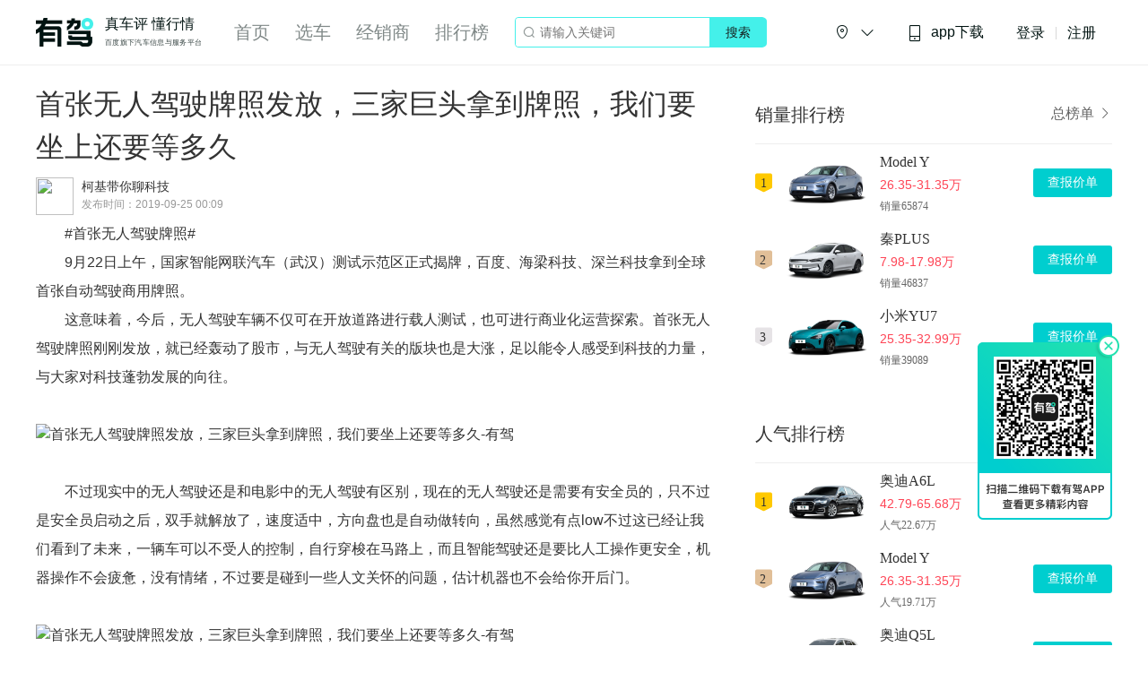

--- FILE ---
content_type: text/html; charset=utf-8
request_url: https://www.yoojia.com/article/9769626833921432107.html
body_size: 63807
content:
<!-- eslint-disable -->
<!DOCTYPE html>
<html lang="en">
<head>
    <meta charset="UTF-8">
    <title>首张无人驾驶牌照发放，三家巨头拿到牌照，我们要坐上还要等多久-有驾</title>
    <meta http-equiv="X-UA-Compatible" content="IE=Edge">
    <meta name="viewport" content="width=device-width,initial-scale=1.0,maximum-scale=1.0,minimum-scale=1.0,user-scalable=no,viewport-fit=cover">
    <meta name="applicable-device"content="pc">
    <meta data-vue-meta="ssr" name="keywords" content="首张无人驾驶牌照发放，三家巨头拿到牌照，我们要坐上还要等多久,汽车,无人驾驶,有驾"><meta data-vue-meta="ssr" name="description" content="#首张无人驾驶牌照#9月22日上午，国家智能网联汽车（武汉）测试示范区正式揭牌，百度、海梁科技、深兰科技拿到全球首张自动驾驶商用牌照。这意味">
    <link data-vue-meta="ssr" data-vmid="canonical" rel="canonical" href="https://www.yoojia.com/article/9769626833921432107.html"><link data-vue-meta="ssr" rel="alternate" mdeia="only screen and (max-width: 640px)" href="https://m.yoojia.com/article/9769626833921432107.html">
    <meta name="baidu-site-verification" content="code-bb6h89jcwW" />
    <meta name="sogou_site_verification" content="K0xjMOmSXR"/>
    <meta name="360-site-verification" content="af215255b1483baf68528e253bb4ab63" />
    <meta name="shenma-site-verification" content="7ee9e186f69ef89a63b6d70d7db3f4e4_1618453270">
    <meta name="google-site-verification" content="7TM5MhMDpJJ_BEIMZaStQoO38zz8yxF9WZwFqDQo9m0" />
    <meta name="google-site-verification" content="EqF12uTikB9bX_5ABlJLdGsltkxR5Jo_feE8KweVhGI" />
    <meta name="google-site-verification" content="ySdpUZ1OlypGlf_ETN2fG88fmd26VsuO6vz5pVJPkA4" />
    <meta name="bytedance-verification-code" content="vFfNH2+fwhEXgDMSDEH5" />
    <script type="text/javascript" src="https://passport.baidu.com/passApi/js/uni_login_wrapper.js"></script>
    <script>
        var _hmt = _hmt || [];
        (function() {
        var hm = document.createElement("script");
        hm.src = "https://hm.baidu.com/hm.js?3d2ca9e65ec4a450b97f705740dc51b5";
        var s = document.getElementsByTagName("script")[0];
        s.parentNode.insertBefore(hm, s);
        })();
        (function() {
            var hm = document.createElement("script");
            hm.src = "https://hm.baidu.com/hm.js?74dc9c641a3e6ae783a2ad1b67e90643";
            var s = document.getElementsByTagName("script")[0]; 
            s.parentNode.insertBefore(hm, s);
        })();
    </script>
    <!-- 百度自动推送代码-->
    <script>
        (function(){
            var bp = document.createElement('script');
            var curProtocol = window.location.protocol.split(':')[0];
            if (curProtocol === 'https') {
                bp.src = 'https://zz.bdstatic.com/linksubmit/push.js';       
            }
            else {
                bp.src = 'http://push.zhanzhang.baidu.com/push.js';
            }
            var s = document.getElementsByTagName("script")[0];
            s.parentNode.insertBefore(bp, s);
        })();
    </script>
    <!-- 360自动推送代码-->
    <script>
        (function(){
        var src = "https://jspassport.ssl.qhimg.com/11.0.1.js?d182b3f28525f2db83acfaaf6e696dba";
        document.write('<script src="' + src + '" id="sozz"><\/script>');
        })();
    </script>
    <link rel="icon" href="/public/favicon.ico">
<link rel="preload" href="https://youjia-pc.bdstatic.com/static/js/manifest.8261bd0c.js" as="script"><link rel="preload" href="https://youjia-pc.bdstatic.com/static/css/chunk-vendors.e40aa567.css" as="style"><link rel="preload" href="https://youjia-pc.bdstatic.com/static/js/chunk-vendors.799cd949.js" as="script"><link rel="preload" href="https://youjia-pc.bdstatic.com/static/css/main.e1d76e55.css" as="style"><link rel="preload" href="https://youjia-pc.bdstatic.com/static/js/main.490b9025.js" as="script"><link rel="preload" href="https://youjia-pc.bdstatic.com/static/css/4.cd33d1d9.css" as="style"><link rel="preload" href="https://youjia-pc.bdstatic.com/static/js/4.c63eeaf2.js" as="script"><link rel="prefetch" href="https://youjia-pc.bdstatic.com/static/css/0.f311a3e0.css"><link rel="prefetch" href="https://youjia-pc.bdstatic.com/static/css/1.87c1a7e8.css"><link rel="prefetch" href="https://youjia-pc.bdstatic.com/static/css/11.6b1dad08.css"><link rel="prefetch" href="https://youjia-pc.bdstatic.com/static/css/12.caf0162d.css"><link rel="prefetch" href="https://youjia-pc.bdstatic.com/static/css/13.00d235ba.css"><link rel="prefetch" href="https://youjia-pc.bdstatic.com/static/css/14.270983bb.css"><link rel="prefetch" href="https://youjia-pc.bdstatic.com/static/css/15.9e8e99ea.css"><link rel="prefetch" href="https://youjia-pc.bdstatic.com/static/css/16.2cd411b3.css"><link rel="prefetch" href="https://youjia-pc.bdstatic.com/static/css/17.fceeec0c.css"><link rel="prefetch" href="https://youjia-pc.bdstatic.com/static/css/18.864f64b5.css"><link rel="prefetch" href="https://youjia-pc.bdstatic.com/static/css/19.ed708dd8.css"><link rel="prefetch" href="https://youjia-pc.bdstatic.com/static/css/2.6c38b3ec.css"><link rel="prefetch" href="https://youjia-pc.bdstatic.com/static/css/20.3cc802a5.css"><link rel="prefetch" href="https://youjia-pc.bdstatic.com/static/css/21.b61c1950.css"><link rel="prefetch" href="https://youjia-pc.bdstatic.com/static/css/22.711b7bc3.css"><link rel="prefetch" href="https://youjia-pc.bdstatic.com/static/css/23.89d56425.css"><link rel="prefetch" href="https://youjia-pc.bdstatic.com/static/css/24.61b05dbc.css"><link rel="prefetch" href="https://youjia-pc.bdstatic.com/static/css/25.36972805.css"><link rel="prefetch" href="https://youjia-pc.bdstatic.com/static/css/26.31b2172a.css"><link rel="prefetch" href="https://youjia-pc.bdstatic.com/static/css/27.039021eb.css"><link rel="prefetch" href="https://youjia-pc.bdstatic.com/static/css/28.249b4c6c.css"><link rel="prefetch" href="https://youjia-pc.bdstatic.com/static/css/29.c7a8d36c.css"><link rel="prefetch" href="https://youjia-pc.bdstatic.com/static/css/30.6f7d5f60.css"><link rel="prefetch" href="https://youjia-pc.bdstatic.com/static/css/31.07f2fb14.css"><link rel="prefetch" href="https://youjia-pc.bdstatic.com/static/css/32.6573baf0.css"><link rel="prefetch" href="https://youjia-pc.bdstatic.com/static/css/33.66746a23.css"><link rel="prefetch" href="https://youjia-pc.bdstatic.com/static/css/34.bfde5d95.css"><link rel="prefetch" href="https://youjia-pc.bdstatic.com/static/css/35.e70d09b1.css"><link rel="prefetch" href="https://youjia-pc.bdstatic.com/static/css/36.c6c457e7.css"><link rel="prefetch" href="https://youjia-pc.bdstatic.com/static/css/37.9e1e9fb5.css"><link rel="prefetch" href="https://youjia-pc.bdstatic.com/static/css/5.172d3632.css"><link rel="prefetch" href="https://youjia-pc.bdstatic.com/static/css/6.6f36537e.css"><link rel="prefetch" href="https://youjia-pc.bdstatic.com/static/js/0.152c95aa.js"><link rel="prefetch" href="https://youjia-pc.bdstatic.com/static/js/1.148f909f.js"><link rel="prefetch" href="https://youjia-pc.bdstatic.com/static/js/11.3673d257.js"><link rel="prefetch" href="https://youjia-pc.bdstatic.com/static/js/12.264edc22.js"><link rel="prefetch" href="https://youjia-pc.bdstatic.com/static/js/13.ff7ca856.js"><link rel="prefetch" href="https://youjia-pc.bdstatic.com/static/js/14.61eac7d3.js"><link rel="prefetch" href="https://youjia-pc.bdstatic.com/static/js/15.228c0b09.js"><link rel="prefetch" href="https://youjia-pc.bdstatic.com/static/js/16.5226fc76.js"><link rel="prefetch" href="https://youjia-pc.bdstatic.com/static/js/17.6723897a.js"><link rel="prefetch" href="https://youjia-pc.bdstatic.com/static/js/18.e05081f1.js"><link rel="prefetch" href="https://youjia-pc.bdstatic.com/static/js/19.37cb360c.js"><link rel="prefetch" href="https://youjia-pc.bdstatic.com/static/js/2.f5ab0ca0.js"><link rel="prefetch" href="https://youjia-pc.bdstatic.com/static/js/20.a6bed176.js"><link rel="prefetch" href="https://youjia-pc.bdstatic.com/static/js/21.f2bfa310.js"><link rel="prefetch" href="https://youjia-pc.bdstatic.com/static/js/22.fe304f4d.js"><link rel="prefetch" href="https://youjia-pc.bdstatic.com/static/js/23.9d6c3d18.js"><link rel="prefetch" href="https://youjia-pc.bdstatic.com/static/js/24.07e0ebe7.js"><link rel="prefetch" href="https://youjia-pc.bdstatic.com/static/js/25.99cb6d1a.js"><link rel="prefetch" href="https://youjia-pc.bdstatic.com/static/js/26.7a9bae8d.js"><link rel="prefetch" href="https://youjia-pc.bdstatic.com/static/js/27.500eac82.js"><link rel="prefetch" href="https://youjia-pc.bdstatic.com/static/js/28.9466fe5d.js"><link rel="prefetch" href="https://youjia-pc.bdstatic.com/static/js/29.d916aece.js"><link rel="prefetch" href="https://youjia-pc.bdstatic.com/static/js/3.a0424dc4.js"><link rel="prefetch" href="https://youjia-pc.bdstatic.com/static/js/30.25b5993c.js"><link rel="prefetch" href="https://youjia-pc.bdstatic.com/static/js/31.52d7d5b3.js"><link rel="prefetch" href="https://youjia-pc.bdstatic.com/static/js/32.2f05f924.js"><link rel="prefetch" href="https://youjia-pc.bdstatic.com/static/js/33.aafe5f38.js"><link rel="prefetch" href="https://youjia-pc.bdstatic.com/static/js/34.35788bd9.js"><link rel="prefetch" href="https://youjia-pc.bdstatic.com/static/js/35.7c3a235f.js"><link rel="prefetch" href="https://youjia-pc.bdstatic.com/static/js/36.84cb8f00.js"><link rel="prefetch" href="https://youjia-pc.bdstatic.com/static/js/37.1c1c0d92.js"><link rel="prefetch" href="https://youjia-pc.bdstatic.com/static/js/5.81af1217.js"><link rel="prefetch" href="https://youjia-pc.bdstatic.com/static/js/6.e7f4a485.js"><link rel="prefetch" href="https://youjia-pc.bdstatic.com/static/js/7.55db9f00.js"><link rel="stylesheet" href="https://youjia-pc.bdstatic.com/static/css/chunk-vendors.e40aa567.css"><link rel="stylesheet" href="https://youjia-pc.bdstatic.com/static/css/main.e1d76e55.css"><link rel="stylesheet" href="https://youjia-pc.bdstatic.com/static/css/4.cd33d1d9.css"><style data-vue-ssr-id="58dfc1ae:0 17c8b288:0 0be3645e:0 663855cc:0 61695e30:0 49feb39a:0 0e7ea070:0 6b7ba588:0 18b70e20:0 30e04da8:0 0d67c820:0 cbc1d5ec:0 49e6b9a8:0 1f8f6c30:0 97f29770:0 c21b6fb0:0 b7b3dd64:0 8309d0f0:0 5a2bbd88:0 58492170:0 b24dca54:0 3d7b5ce8:0 6fb20aa2:0 769ffc62:0 7d6d96c2:0 339bacf0:0 4de30f70:0 4861d370:0 2a8a6751:0 74c86bea:0 3e45814a:0 ad220aa6:0 bdda44fe:0 b1b352f4:0 22772da4:0 4fd59835:0 60a6eea8:0 4fbbe09f:0 70a445c8:0">.el-date-table td.in-range div,.el-date-table td.in-range div:hover,.el-date-table.is-week-mode .el-date-table__row.current div,.el-date-table.is-week-mode .el-date-table__row:hover div{background-color:#F2F6FC}.el-date-table{font-size:12px;-webkit-user-select:none;-moz-user-select:none;-ms-user-select:none;user-select:none}.el-date-table.is-week-mode .el-date-table__row:hover td.available:hover{color:#606266}.el-date-table.is-week-mode .el-date-table__row:hover td:first-child div{margin-left:5px;border-top-left-radius:15px;border-bottom-left-radius:15px}.el-date-table.is-week-mode .el-date-table__row:hover td:last-child div{margin-right:5px;border-top-right-radius:15px;border-bottom-right-radius:15px}.el-date-table td{width:32px;height:30px;padding:4px 0;-webkit-box-sizing:border-box;box-sizing:border-box;text-align:center;cursor:pointer;position:relative}.el-date-table td div{height:30px;padding:3px 0;-webkit-box-sizing:border-box;box-sizing:border-box}.el-date-table td span{width:24px;height:24px;display:block;margin:0 auto;line-height:24px;position:absolute;left:50%;-webkit-transform:translateX(-50%);transform:translateX(-50%);border-radius:50%}.el-date-table td.next-month,.el-date-table td.prev-month{color:#C0C4CC}.el-date-table td.today{position:relative}.el-date-table td.today span{color:#409EFF;font-weight:700}.el-date-table td.today.end-date span,.el-date-table td.today.start-date span{color:#FFF}.el-date-table td.available:hover{color:#409EFF}.el-date-table td.current:not(.disabled) span{color:#FFF;background-color:#409EFF}.el-date-table td.end-date div,.el-date-table td.start-date div{color:#FFF}.el-date-table td.end-date span,.el-date-table td.start-date span{background-color:#409EFF}.el-date-table td.start-date div{margin-left:5px;border-top-left-radius:15px;border-bottom-left-radius:15px}.el-date-table td.end-date div{margin-right:5px;border-top-right-radius:15px;border-bottom-right-radius:15px}.el-date-table td.disabled div{background-color:#F5F7FA;opacity:1;cursor:not-allowed;color:#C0C4CC}.el-fade-in-enter,.el-fade-in-leave-active,.el-fade-in-linear-enter,.el-fade-in-linear-leave,.el-fade-in-linear-leave-active,.fade-in-linear-enter,.fade-in-linear-leave,.fade-in-linear-leave-active{opacity:0}.el-date-table td.selected div{margin-left:5px;margin-right:5px;background-color:#F2F6FC;border-radius:15px}.el-date-table td.selected div:hover{background-color:#F2F6FC}.el-date-table td.selected span{background-color:#409EFF;color:#FFF;border-radius:15px}.el-date-table td.week{font-size:80%;color:#606266}.el-date-table th{padding:5px;color:#606266;font-weight:400;border-bottom:solid 1px #EBEEF5}.el-month-table{font-size:12px;margin:-1px;border-collapse:collapse}.el-month-table td{text-align:center;padding:8px 0;cursor:pointer}.el-month-table td div{height:48px;padding:6px 0;-webkit-box-sizing:border-box;box-sizing:border-box}.el-month-table td.today .cell{color:#409EFF;font-weight:700}.el-month-table td.today.end-date .cell,.el-month-table td.today.start-date .cell{color:#FFF}.el-month-table td.disabled .cell{background-color:#F5F7FA;cursor:not-allowed;color:#C0C4CC}.el-month-table td.disabled .cell:hover{color:#C0C4CC}.el-month-table td .cell{width:60px;height:36px;display:block;line-height:36px;color:#606266;margin:0 auto;border-radius:18px}.el-month-table td .cell:hover{color:#409EFF}.el-month-table td.in-range div,.el-month-table td.in-range div:hover{background-color:#F2F6FC}.el-month-table td.end-date div,.el-month-table td.start-date div{color:#FFF}.el-month-table td.end-date .cell,.el-month-table td.start-date .cell{color:#FFF;background-color:#409EFF}.el-month-table td.start-date div{border-top-left-radius:24px;border-bottom-left-radius:24px}.el-month-table td.end-date div{border-top-right-radius:24px;border-bottom-right-radius:24px}.el-month-table td.current:not(.disabled) .cell{color:#409EFF}.el-year-table{font-size:12px;margin:-1px;border-collapse:collapse}.el-year-table .el-icon{color:#303133}.el-year-table td{text-align:center;padding:20px 3px;cursor:pointer}.el-year-table td.today .cell{color:#409EFF;font-weight:700}.el-year-table td.disabled .cell{background-color:#F5F7FA;cursor:not-allowed;color:#C0C4CC}.el-year-table td.disabled .cell:hover{color:#C0C4CC}.el-year-table td .cell{width:48px;height:32px;display:block;line-height:32px;color:#606266;margin:0 auto}.el-year-table td .cell:hover,.el-year-table td.current:not(.disabled) .cell{color:#409EFF}.el-time-spinner.has-seconds .el-time-spinner__wrapper{width:33.3%}.el-time-spinner__wrapper{max-height:190px;overflow:auto;display:inline-block;width:50%;vertical-align:top;position:relative}.el-time-spinner__wrapper .el-scrollbar__wrap:not(.el-scrollbar__wrap--hidden-default){padding-bottom:15px}.el-time-spinner__wrapper.is-arrow{-webkit-box-sizing:border-box;box-sizing:border-box;text-align:center;overflow:hidden}.el-time-spinner__wrapper.is-arrow .el-time-spinner__list{-webkit-transform:translateY(-32px);transform:translateY(-32px)}.el-time-spinner__wrapper.is-arrow .el-time-spinner__item:hover:not(.disabled):not(.active){background:#FFF;cursor:default}.el-time-spinner__arrow{font-size:12px;color:#909399;position:absolute;left:0;width:100%;z-index:1;text-align:center;height:30px;line-height:30px;cursor:pointer}.el-time-spinner__arrow:hover{color:#409EFF}.el-time-spinner__arrow.el-icon-arrow-up{top:10px}.el-time-spinner__arrow.el-icon-arrow-down{bottom:10px}.el-time-spinner__input.el-input{width:70%}.el-time-spinner__input.el-input .el-input__inner{padding:0;text-align:center}.el-time-spinner__list{padding:0;margin:0;list-style:none;text-align:center}.el-time-spinner__list::after,.el-time-spinner__list::before{content:'';display:block;width:100%;height:80px}.el-time-spinner__item{height:32px;line-height:32px;font-size:12px;color:#606266}.el-time-spinner__item:hover:not(.disabled):not(.active){background:#F5F7FA;cursor:pointer}.el-time-spinner__item.active:not(.disabled){color:#303133;font-weight:700}.el-time-spinner__item.disabled{color:#C0C4CC;cursor:not-allowed}.fade-in-linear-enter-active,.fade-in-linear-leave-active{-webkit-transition:opacity .2s linear;transition:opacity .2s linear}.el-fade-in-linear-enter-active,.el-fade-in-linear-leave-active{-webkit-transition:opacity .2s linear;transition:opacity .2s linear}.el-fade-in-enter-active,.el-fade-in-leave-active{-webkit-transition:all .3s cubic-bezier(.55,0,.1,1);transition:all .3s cubic-bezier(.55,0,.1,1)}.el-zoom-in-center-enter-active,.el-zoom-in-center-leave-active{-webkit-transition:all .3s cubic-bezier(.55,0,.1,1);transition:all .3s cubic-bezier(.55,0,.1,1)}.el-zoom-in-center-enter,.el-zoom-in-center-leave-active{opacity:0;-webkit-transform:scaleX(0);transform:scaleX(0)}.el-zoom-in-top-enter-active,.el-zoom-in-top-leave-active{opacity:1;-webkit-transform:scaleY(1);transform:scaleY(1);-webkit-transition:opacity .3s cubic-bezier(.23,1,.32,1),-webkit-transform .3s cubic-bezier(.23,1,.32,1);transition:opacity .3s cubic-bezier(.23,1,.32,1),-webkit-transform .3s cubic-bezier(.23,1,.32,1);transition:transform .3s cubic-bezier(.23,1,.32,1),opacity .3s cubic-bezier(.23,1,.32,1);transition:transform .3s cubic-bezier(.23,1,.32,1),opacity .3s cubic-bezier(.23,1,.32,1),-webkit-transform .3s cubic-bezier(.23,1,.32,1);-webkit-transform-origin:center top;transform-origin:center top}.el-zoom-in-top-enter,.el-zoom-in-top-leave-active{opacity:0;-webkit-transform:scaleY(0);transform:scaleY(0)}.el-zoom-in-bottom-enter-active,.el-zoom-in-bottom-leave-active{opacity:1;-webkit-transform:scaleY(1);transform:scaleY(1);-webkit-transition:opacity .3s cubic-bezier(.23,1,.32,1),-webkit-transform .3s cubic-bezier(.23,1,.32,1);transition:opacity .3s cubic-bezier(.23,1,.32,1),-webkit-transform .3s cubic-bezier(.23,1,.32,1);transition:transform .3s cubic-bezier(.23,1,.32,1),opacity .3s cubic-bezier(.23,1,.32,1);transition:transform .3s cubic-bezier(.23,1,.32,1),opacity .3s cubic-bezier(.23,1,.32,1),-webkit-transform .3s cubic-bezier(.23,1,.32,1);-webkit-transform-origin:center bottom;transform-origin:center bottom}.el-zoom-in-bottom-enter,.el-zoom-in-bottom-leave-active{opacity:0;-webkit-transform:scaleY(0);transform:scaleY(0)}.el-zoom-in-left-enter-active,.el-zoom-in-left-leave-active{opacity:1;-webkit-transform:scale(1,1);transform:scale(1,1);-webkit-transition:opacity .3s cubic-bezier(.23,1,.32,1),-webkit-transform .3s cubic-bezier(.23,1,.32,1);transition:opacity .3s cubic-bezier(.23,1,.32,1),-webkit-transform .3s cubic-bezier(.23,1,.32,1);transition:transform .3s cubic-bezier(.23,1,.32,1),opacity .3s cubic-bezier(.23,1,.32,1);transition:transform .3s cubic-bezier(.23,1,.32,1),opacity .3s cubic-bezier(.23,1,.32,1),-webkit-transform .3s cubic-bezier(.23,1,.32,1);-webkit-transform-origin:top left;transform-origin:top left}.el-zoom-in-left-enter,.el-zoom-in-left-leave-active{opacity:0;-webkit-transform:scale(.45,.45);transform:scale(.45,.45)}.collapse-transition{-webkit-transition:.3s height ease-in-out,.3s padding-top ease-in-out,.3s padding-bottom ease-in-out;transition:.3s height ease-in-out,.3s padding-top ease-in-out,.3s padding-bottom ease-in-out}.horizontal-collapse-transition{-webkit-transition:.3s width ease-in-out,.3s padding-left ease-in-out,.3s padding-right ease-in-out;transition:.3s width ease-in-out,.3s padding-left ease-in-out,.3s padding-right ease-in-out}.el-list-enter-active,.el-list-leave-active{-webkit-transition:all 1s;transition:all 1s}.el-list-enter,.el-list-leave-active{opacity:0;-webkit-transform:translateY(-30px);transform:translateY(-30px)}.el-opacity-transition{-webkit-transition:opacity .3s cubic-bezier(.55,0,.1,1);transition:opacity .3s cubic-bezier(.55,0,.1,1)}.el-date-editor{position:relative;display:inline-block;text-align:left}.el-date-editor.el-input,.el-date-editor.el-input__inner{width:220px}.el-date-editor--monthrange.el-input,.el-date-editor--monthrange.el-input__inner{width:300px}.el-date-editor--daterange.el-input,.el-date-editor--daterange.el-input__inner,.el-date-editor--timerange.el-input,.el-date-editor--timerange.el-input__inner{width:350px}.el-date-editor--datetimerange.el-input,.el-date-editor--datetimerange.el-input__inner{width:400px}.el-date-editor--dates .el-input__inner{text-overflow:ellipsis;white-space:nowrap}.el-date-editor .el-icon-circle-close{cursor:pointer}.el-date-editor .el-range__icon{font-size:14px;margin-left:-5px;color:#C0C4CC;float:left;line-height:32px}.el-date-editor .el-range-input,.el-date-editor .el-range-separator{height:100%;margin:0;text-align:center;display:inline-block;font-size:14px}.el-date-editor .el-range-input{-webkit-appearance:none;-moz-appearance:none;appearance:none;border:none;outline:0;padding:0;width:39%;color:#606266}.el-date-editor .el-range-input::-webkit-input-placeholder{color:#C0C4CC}.el-date-editor .el-range-input:-ms-input-placeholder{color:#C0C4CC}.el-date-editor .el-range-input::-ms-input-placeholder{color:#C0C4CC}.el-date-editor .el-range-input::placeholder{color:#C0C4CC}.el-date-editor .el-range-separator{padding:0 5px;line-height:32px;width:5%;color:#303133}.el-date-editor .el-range__close-icon{font-size:14px;color:#C0C4CC;width:25px;display:inline-block;float:right;line-height:32px}.el-range-editor.el-input__inner{display:-webkit-inline-box;display:-ms-inline-flexbox;display:inline-flex;-webkit-box-align:center;-ms-flex-align:center;align-items:center;padding:3px 10px}.el-range-editor .el-range-input{line-height:1}.el-range-editor.is-active,.el-range-editor.is-active:hover{border-color:#409EFF}.el-range-editor--medium.el-input__inner{height:36px}.el-range-editor--medium .el-range-separator{line-height:28px;font-size:14px}.el-range-editor--medium .el-range-input{font-size:14px}.el-range-editor--medium .el-range__close-icon,.el-range-editor--medium .el-range__icon{line-height:28px}.el-range-editor--small.el-input__inner{height:32px}.el-range-editor--small .el-range-separator{line-height:24px;font-size:13px}.el-range-editor--small .el-range-input{font-size:13px}.el-range-editor--small .el-range__close-icon,.el-range-editor--small .el-range__icon{line-height:24px}.el-range-editor--mini.el-input__inner{height:28px}.el-range-editor--mini .el-range-separator{line-height:20px;font-size:12px}.el-range-editor--mini .el-range-input{font-size:12px}.el-range-editor--mini .el-range__close-icon,.el-range-editor--mini .el-range__icon{line-height:20px}.el-range-editor.is-disabled{background-color:#F5F7FA;border-color:#E4E7ED;color:#C0C4CC;cursor:not-allowed}.el-range-editor.is-disabled:focus,.el-range-editor.is-disabled:hover{border-color:#E4E7ED}.el-range-editor.is-disabled input{background-color:#F5F7FA;color:#C0C4CC;cursor:not-allowed}.el-range-editor.is-disabled input::-webkit-input-placeholder{color:#C0C4CC}.el-range-editor.is-disabled input:-ms-input-placeholder{color:#C0C4CC}.el-range-editor.is-disabled input::-ms-input-placeholder{color:#C0C4CC}.el-range-editor.is-disabled input::placeholder{color:#C0C4CC}.el-range-editor.is-disabled .el-range-separator{color:#C0C4CC}.el-picker-panel{color:#606266;border:1px solid #E4E7ED;-webkit-box-shadow:0 2px 12px 0 rgba(0,0,0,.1);box-shadow:0 2px 12px 0 rgba(0,0,0,.1);background:#FFF;border-radius:4px;line-height:30px;margin:5px 0}.el-picker-panel__body-wrapper::after,.el-picker-panel__body::after{content:"";display:table;clear:both}.el-picker-panel__content{position:relative;margin:15px}.el-picker-panel__footer{border-top:1px solid #e4e4e4;padding:4px;text-align:right;background-color:#FFF;position:relative;font-size:0}.el-picker-panel__shortcut{display:block;width:100%;border:0;background-color:transparent;line-height:28px;font-size:14px;color:#606266;padding-left:12px;text-align:left;outline:0;cursor:pointer}.el-picker-panel__shortcut:hover{color:#409EFF}.el-picker-panel__shortcut.active{background-color:#e6f1fe;color:#409EFF}.el-picker-panel__btn{border:1px solid #dcdcdc;color:#333;line-height:24px;border-radius:2px;padding:0 20px;cursor:pointer;background-color:transparent;outline:0;font-size:12px}.el-picker-panel__btn[disabled]{color:#ccc;cursor:not-allowed}.el-picker-panel__icon-btn{font-size:12px;color:#303133;border:0;background:0 0;cursor:pointer;outline:0;margin-top:8px}.el-picker-panel__icon-btn:hover{color:#409EFF}.el-picker-panel__icon-btn.is-disabled{color:#bbb}.el-picker-panel__icon-btn.is-disabled:hover{cursor:not-allowed}.el-picker-panel__link-btn{vertical-align:middle}.el-picker-panel [slot=sidebar],.el-picker-panel__sidebar{position:absolute;top:0;bottom:0;width:110px;border-right:1px solid #e4e4e4;-webkit-box-sizing:border-box;box-sizing:border-box;padding-top:6px;background-color:#FFF;overflow:auto}.el-picker-panel [slot=sidebar]+.el-picker-panel__body,.el-picker-panel__sidebar+.el-picker-panel__body{margin-left:110px}.el-date-picker{width:322px}.el-date-picker.has-sidebar.has-time{width:434px}.el-date-picker.has-sidebar{width:438px}.el-date-picker.has-time .el-picker-panel__body-wrapper{position:relative}.el-date-picker .el-picker-panel__content{width:292px}.el-date-picker table{table-layout:fixed;width:100%}.el-date-picker__editor-wrap{position:relative;display:table-cell;padding:0 5px}.el-date-picker__time-header{position:relative;border-bottom:1px solid #e4e4e4;font-size:12px;padding:8px 5px 5px;display:table;width:100%;-webkit-box-sizing:border-box;box-sizing:border-box}.el-date-picker__header{margin:12px;text-align:center}.el-date-picker__header--bordered{margin-bottom:0;padding-bottom:12px;border-bottom:solid 1px #EBEEF5}.el-date-picker__header--bordered+.el-picker-panel__content{margin-top:0}.el-date-picker__header-label{font-size:16px;font-weight:500;padding:0 5px;line-height:22px;text-align:center;cursor:pointer;color:#606266}.el-date-picker__header-label.active,.el-date-picker__header-label:hover{color:#409EFF}.el-date-picker__prev-btn{float:left}.el-date-picker__next-btn{float:right}.el-date-picker__time-wrap{padding:10px;text-align:center}.el-date-picker__time-label{float:left;cursor:pointer;line-height:30px;margin-left:10px}.el-date-range-picker{width:646px}.el-date-range-picker.has-sidebar{width:756px}.el-date-range-picker table{table-layout:fixed;width:100%}.el-date-range-picker .el-picker-panel__body{min-width:513px}.el-date-range-picker .el-picker-panel__content{margin:0}.el-date-range-picker__header{position:relative;text-align:center;height:28px}.el-date-range-picker__header [class*=arrow-left]{float:left}.el-date-range-picker__header [class*=arrow-right]{float:right}.el-date-range-picker__header div{font-size:16px;font-weight:500;margin-right:50px}.el-date-range-picker__content{float:left;width:50%;-webkit-box-sizing:border-box;box-sizing:border-box;margin:0;padding:16px}.el-date-range-picker__content.is-left{border-right:1px solid #e4e4e4}.el-date-range-picker__content .el-date-range-picker__header div{margin-left:50px;margin-right:50px}.el-date-range-picker__editors-wrap{-webkit-box-sizing:border-box;box-sizing:border-box;display:table-cell}.el-date-range-picker__editors-wrap.is-right{text-align:right}.el-date-range-picker__time-header{position:relative;border-bottom:1px solid #e4e4e4;font-size:12px;padding:8px 5px 5px;display:table;width:100%;-webkit-box-sizing:border-box;box-sizing:border-box}.el-date-range-picker__time-header>.el-icon-arrow-right{font-size:20px;vertical-align:middle;display:table-cell;color:#303133}.el-date-range-picker__time-picker-wrap{position:relative;display:table-cell;padding:0 5px}.el-date-range-picker__time-picker-wrap .el-picker-panel{position:absolute;top:13px;right:0;z-index:1;background:#FFF}.el-time-range-picker{width:354px;overflow:visible}.el-time-range-picker__content{position:relative;text-align:center;padding:10px}.el-time-range-picker__cell{-webkit-box-sizing:border-box;box-sizing:border-box;margin:0;padding:4px 7px 7px;width:50%;display:inline-block}.el-time-range-picker__header{margin-bottom:5px;text-align:center;font-size:14px}.el-time-range-picker__body{border-radius:2px;border:1px solid #E4E7ED}.el-time-panel{margin:5px 0;border:1px solid #E4E7ED;background-color:#FFF;-webkit-box-shadow:0 2px 12px 0 rgba(0,0,0,.1);box-shadow:0 2px 12px 0 rgba(0,0,0,.1);border-radius:2px;position:absolute;width:180px;left:0;z-index:1000;-webkit-user-select:none;-moz-user-select:none;-ms-user-select:none;user-select:none;-webkit-box-sizing:content-box;box-sizing:content-box}.el-time-panel__content{font-size:0;position:relative;overflow:hidden}.el-time-panel__content::after,.el-time-panel__content::before{content:"";top:50%;position:absolute;margin-top:-15px;height:32px;z-index:-1;left:0;right:0;-webkit-box-sizing:border-box;box-sizing:border-box;padding-top:6px;text-align:left;border-top:1px solid #E4E7ED;border-bottom:1px solid #E4E7ED}.el-time-panel__content::after{left:50%;margin-left:12%;margin-right:12%}.el-time-panel__content::before{padding-left:50%;margin-right:12%;margin-left:12%}.el-time-panel__content.has-seconds::after{left:calc(100% / 3 * 2)}.el-time-panel__content.has-seconds::before{padding-left:calc(100% / 3)}.el-time-panel__footer{border-top:1px solid #e4e4e4;padding:4px;height:36px;line-height:25px;text-align:right;-webkit-box-sizing:border-box;box-sizing:border-box}.el-time-panel__btn{border:none;line-height:28px;padding:0 5px;margin:0 5px;cursor:pointer;background-color:transparent;outline:0;font-size:12px;color:#303133}.el-time-panel__btn.confirm{font-weight:800;color:#409EFF}.el-textarea{position:relative;display:inline-block;width:100%;vertical-align:bottom;font-size:14px}.el-textarea__inner{display:block;resize:vertical;padding:5px 15px;line-height:1.5;-webkit-box-sizing:border-box;box-sizing:border-box;width:100%;font-size:inherit;color:#606266;background-color:#FFF;background-image:none;border:1px solid #DCDFE6;border-radius:4px;-webkit-transition:border-color .2s cubic-bezier(.645,.045,.355,1);transition:border-color .2s cubic-bezier(.645,.045,.355,1)}.el-textarea__inner::-webkit-input-placeholder{color:#C0C4CC}.el-textarea__inner:-ms-input-placeholder{color:#C0C4CC}.el-textarea__inner::-ms-input-placeholder{color:#C0C4CC}.el-textarea__inner::placeholder{color:#C0C4CC}.el-textarea__inner:hover{border-color:#C0C4CC}.el-textarea__inner:focus{outline:0;border-color:#409EFF}.el-textarea .el-input__count{color:#909399;background:#FFF;position:absolute;font-size:12px;bottom:5px;right:10px}.el-textarea.is-disabled .el-textarea__inner{background-color:#F5F7FA;border-color:#E4E7ED;color:#C0C4CC;cursor:not-allowed}.el-textarea.is-disabled .el-textarea__inner::-webkit-input-placeholder{color:#C0C4CC}.el-textarea.is-disabled .el-textarea__inner:-ms-input-placeholder{color:#C0C4CC}.el-textarea.is-disabled .el-textarea__inner::-ms-input-placeholder{color:#C0C4CC}.el-textarea.is-disabled .el-textarea__inner::placeholder{color:#C0C4CC}.el-textarea.is-exceed .el-textarea__inner{border-color:#F56C6C}.el-textarea.is-exceed .el-input__count{color:#F56C6C}.el-input{position:relative;font-size:14px;display:inline-block;width:100%}.el-input::-webkit-scrollbar{z-index:11;width:6px}.el-input::-webkit-scrollbar:horizontal{height:6px}.el-input::-webkit-scrollbar-thumb{border-radius:5px;width:6px;background:#b4bccc}.el-input::-webkit-scrollbar-corner{background:#fff}.el-input::-webkit-scrollbar-track{background:#fff}.el-input::-webkit-scrollbar-track-piece{background:#fff;width:6px}.el-input .el-input__clear{color:#C0C4CC;font-size:14px;cursor:pointer;-webkit-transition:color .2s cubic-bezier(.645,.045,.355,1);transition:color .2s cubic-bezier(.645,.045,.355,1)}.el-input .el-input__clear:hover{color:#909399}.el-input .el-input__count{height:100%;display:-webkit-inline-box;display:-ms-inline-flexbox;display:inline-flex;-webkit-box-align:center;-ms-flex-align:center;align-items:center;color:#909399;font-size:12px}.el-input .el-input__count .el-input__count-inner{background:#FFF;line-height:initial;display:inline-block;padding:0 5px}.el-input__inner{-webkit-appearance:none;background-color:#FFF;background-image:none;border-radius:4px;border:1px solid #DCDFE6;-webkit-box-sizing:border-box;box-sizing:border-box;color:#606266;display:inline-block;font-size:inherit;height:40px;line-height:40px;outline:0;padding:0 15px;-webkit-transition:border-color .2s cubic-bezier(.645,.045,.355,1);transition:border-color .2s cubic-bezier(.645,.045,.355,1);width:100%}.el-input__prefix,.el-input__suffix{position:absolute;top:0;-webkit-transition:all .3s;text-align:center;height:100%;color:#C0C4CC}.el-input__inner::-webkit-input-placeholder{color:#C0C4CC}.el-input__inner:-ms-input-placeholder{color:#C0C4CC}.el-input__inner::-ms-input-placeholder{color:#C0C4CC}.el-input__inner::placeholder{color:#C0C4CC}.el-input__inner:hover{border-color:#C0C4CC}.el-input.is-active .el-input__inner,.el-input__inner:focus{border-color:#409EFF;outline:0}.el-input__suffix{right:5px;transition:all .3s;pointer-events:none}.el-input__suffix-inner{pointer-events:all}.el-input__prefix{left:5px;transition:all .3s}.el-input__icon{height:100%;width:25px;text-align:center;-webkit-transition:all .3s;transition:all .3s;line-height:40px}.el-input__icon:after{content:'';height:100%;width:0;display:inline-block;vertical-align:middle}.el-input__validateIcon{pointer-events:none}.el-input.is-disabled .el-input__inner{background-color:#F5F7FA;border-color:#E4E7ED;color:#C0C4CC;cursor:not-allowed}.el-input.is-disabled .el-input__inner::-webkit-input-placeholder{color:#C0C4CC}.el-input.is-disabled .el-input__inner:-ms-input-placeholder{color:#C0C4CC}.el-input.is-disabled .el-input__inner::-ms-input-placeholder{color:#C0C4CC}.el-input.is-disabled .el-input__inner::placeholder{color:#C0C4CC}.el-input.is-disabled .el-input__icon{cursor:not-allowed}.el-input.is-exceed .el-input__inner{border-color:#F56C6C}.el-input.is-exceed .el-input__suffix .el-input__count{color:#F56C6C}.el-input--suffix .el-input__inner{padding-right:30px}.el-input--prefix .el-input__inner{padding-left:30px}.el-input--medium{font-size:14px}.el-input--medium .el-input__inner{height:36px;line-height:36px}.el-input--medium .el-input__icon{line-height:36px}.el-input--small{font-size:13px}.el-input--small .el-input__inner{height:32px;line-height:32px}.el-input--small .el-input__icon{line-height:32px}.el-input--mini{font-size:12px}.el-input--mini .el-input__inner{height:28px;line-height:28px}.el-input--mini .el-input__icon{line-height:28px}.el-input-group{line-height:normal;display:inline-table;width:100%;border-collapse:separate;border-spacing:0}.el-input-group>.el-input__inner{vertical-align:middle;display:table-cell}.el-input-group__append,.el-input-group__prepend{background-color:#F5F7FA;color:#909399;vertical-align:middle;display:table-cell;position:relative;border:1px solid #DCDFE6;border-radius:4px;padding:0 20px;width:1px;white-space:nowrap}.el-input-group--prepend .el-input__inner,.el-input-group__append{border-top-left-radius:0;border-bottom-left-radius:0}.el-input-group--append .el-input__inner,.el-input-group__prepend{border-top-right-radius:0;border-bottom-right-radius:0}.el-input-group__append:focus,.el-input-group__prepend:focus{outline:0}.el-input-group__append .el-button,.el-input-group__append .el-select,.el-input-group__prepend .el-button,.el-input-group__prepend .el-select{display:inline-block;margin:-10px -20px}.el-input-group__append button.el-button,.el-input-group__append div.el-select .el-input__inner,.el-input-group__append div.el-select:hover .el-input__inner,.el-input-group__prepend button.el-button,.el-input-group__prepend div.el-select .el-input__inner,.el-input-group__prepend div.el-select:hover .el-input__inner{border-color:transparent;background-color:transparent;color:inherit;border-top:0;border-bottom:0}.el-input-group__append .el-button,.el-input-group__append .el-input,.el-input-group__prepend .el-button,.el-input-group__prepend .el-input{font-size:inherit}.el-input-group__prepend{border-right:0}.el-input-group__append{border-left:0}.el-input-group--append .el-select .el-input.is-focus .el-input__inner,.el-input-group--prepend .el-select .el-input.is-focus .el-input__inner{border-color:transparent}.el-input__inner::-ms-clear{display:none;width:0;height:0}.el-scrollbar{overflow:hidden;position:relative}.el-scrollbar:active>.el-scrollbar__bar,.el-scrollbar:focus>.el-scrollbar__bar,.el-scrollbar:hover>.el-scrollbar__bar{opacity:1;-webkit-transition:opacity 340ms ease-out;transition:opacity 340ms ease-out}.el-scrollbar__wrap{overflow:scroll;height:100%}.el-scrollbar__wrap--hidden-default{scrollbar-width:none}.el-scrollbar__wrap--hidden-default::-webkit-scrollbar{width:0;height:0}.el-scrollbar__thumb{position:relative;display:block;width:0;height:0;cursor:pointer;border-radius:inherit;background-color:rgba(144,147,153,.3);-webkit-transition:.3s background-color;transition:.3s background-color}.el-scrollbar__thumb:hover{background-color:rgba(144,147,153,.5)}.el-scrollbar__bar{position:absolute;right:2px;bottom:2px;z-index:1;border-radius:4px;opacity:0;-webkit-transition:opacity 120ms ease-out;transition:opacity 120ms ease-out}.el-scrollbar__bar.is-vertical{width:6px;top:2px}.el-scrollbar__bar.is-vertical>div{width:100%}.el-scrollbar__bar.is-horizontal{height:6px;left:2px}.el-scrollbar__bar.is-horizontal>div{height:100%}.el-popper .popper__arrow,.el-popper .popper__arrow::after{position:absolute;display:block;width:0;height:0;border-color:transparent;border-style:solid}.el-popper .popper__arrow{border-width:6px;-webkit-filter:drop-shadow(0 2px 12px rgba(0, 0, 0, .03));filter:drop-shadow(0 2px 12px rgba(0, 0, 0, .03))}.el-popper .popper__arrow::after{content:" ";border-width:6px}.el-popper[x-placement^=top]{margin-bottom:12px}.el-popper[x-placement^=top] .popper__arrow{bottom:-6px;left:50%;margin-right:3px;border-top-color:#EBEEF5;border-bottom-width:0}.el-popper[x-placement^=top] .popper__arrow::after{bottom:1px;margin-left:-6px;border-top-color:#FFF;border-bottom-width:0}.el-popper[x-placement^=bottom]{margin-top:12px}.el-popper[x-placement^=bottom] .popper__arrow{top:-6px;left:50%;margin-right:3px;border-top-width:0;border-bottom-color:#EBEEF5}.el-popper[x-placement^=bottom] .popper__arrow::after{top:1px;margin-left:-6px;border-top-width:0;border-bottom-color:#FFF}.el-popper[x-placement^=right]{margin-left:12px}.el-popper[x-placement^=right] .popper__arrow{top:50%;left:-6px;margin-bottom:3px;border-right-color:#EBEEF5;border-left-width:0}.el-popper[x-placement^=right] .popper__arrow::after{bottom:-6px;left:1px;border-right-color:#FFF;border-left-width:0}.el-popper[x-placement^=left]{margin-right:12px}.el-popper[x-placement^=left] .popper__arrow{top:50%;right:-6px;margin-bottom:3px;border-right-width:0;border-left-color:#EBEEF5}.el-popper[x-placement^=left] .popper__arrow::after{right:1px;bottom:-6px;margin-left:-6px;border-right-width:0;border-left-color:#FFF}
.el-fade-in-enter,.el-fade-in-leave-active,.el-fade-in-linear-enter,.el-fade-in-linear-leave,.el-fade-in-linear-leave-active,.fade-in-linear-enter,.fade-in-linear-leave,.fade-in-linear-leave-active{opacity:0}.fade-in-linear-enter-active,.fade-in-linear-leave-active{-webkit-transition:opacity .2s linear;transition:opacity .2s linear}.el-fade-in-linear-enter-active,.el-fade-in-linear-leave-active{-webkit-transition:opacity .2s linear;transition:opacity .2s linear}.el-fade-in-enter-active,.el-fade-in-leave-active{-webkit-transition:all .3s cubic-bezier(.55,0,.1,1);transition:all .3s cubic-bezier(.55,0,.1,1)}.el-zoom-in-center-enter-active,.el-zoom-in-center-leave-active{-webkit-transition:all .3s cubic-bezier(.55,0,.1,1);transition:all .3s cubic-bezier(.55,0,.1,1)}.el-zoom-in-center-enter,.el-zoom-in-center-leave-active{opacity:0;-webkit-transform:scaleX(0);transform:scaleX(0)}.el-zoom-in-top-enter-active,.el-zoom-in-top-leave-active{opacity:1;-webkit-transform:scaleY(1);transform:scaleY(1);-webkit-transition:opacity .3s cubic-bezier(.23,1,.32,1),-webkit-transform .3s cubic-bezier(.23,1,.32,1);transition:opacity .3s cubic-bezier(.23,1,.32,1),-webkit-transform .3s cubic-bezier(.23,1,.32,1);transition:transform .3s cubic-bezier(.23,1,.32,1),opacity .3s cubic-bezier(.23,1,.32,1);transition:transform .3s cubic-bezier(.23,1,.32,1),opacity .3s cubic-bezier(.23,1,.32,1),-webkit-transform .3s cubic-bezier(.23,1,.32,1);-webkit-transform-origin:center top;transform-origin:center top}.el-zoom-in-top-enter,.el-zoom-in-top-leave-active{opacity:0;-webkit-transform:scaleY(0);transform:scaleY(0)}.el-zoom-in-bottom-enter-active,.el-zoom-in-bottom-leave-active{opacity:1;-webkit-transform:scaleY(1);transform:scaleY(1);-webkit-transition:opacity .3s cubic-bezier(.23,1,.32,1),-webkit-transform .3s cubic-bezier(.23,1,.32,1);transition:opacity .3s cubic-bezier(.23,1,.32,1),-webkit-transform .3s cubic-bezier(.23,1,.32,1);transition:transform .3s cubic-bezier(.23,1,.32,1),opacity .3s cubic-bezier(.23,1,.32,1);transition:transform .3s cubic-bezier(.23,1,.32,1),opacity .3s cubic-bezier(.23,1,.32,1),-webkit-transform .3s cubic-bezier(.23,1,.32,1);-webkit-transform-origin:center bottom;transform-origin:center bottom}.el-zoom-in-bottom-enter,.el-zoom-in-bottom-leave-active{opacity:0;-webkit-transform:scaleY(0);transform:scaleY(0)}.el-zoom-in-left-enter-active,.el-zoom-in-left-leave-active{opacity:1;-webkit-transform:scale(1,1);transform:scale(1,1);-webkit-transition:opacity .3s cubic-bezier(.23,1,.32,1),-webkit-transform .3s cubic-bezier(.23,1,.32,1);transition:opacity .3s cubic-bezier(.23,1,.32,1),-webkit-transform .3s cubic-bezier(.23,1,.32,1);transition:transform .3s cubic-bezier(.23,1,.32,1),opacity .3s cubic-bezier(.23,1,.32,1);transition:transform .3s cubic-bezier(.23,1,.32,1),opacity .3s cubic-bezier(.23,1,.32,1),-webkit-transform .3s cubic-bezier(.23,1,.32,1);-webkit-transform-origin:top left;transform-origin:top left}.el-zoom-in-left-enter,.el-zoom-in-left-leave-active{opacity:0;-webkit-transform:scale(.45,.45);transform:scale(.45,.45)}.collapse-transition{-webkit-transition:.3s height ease-in-out,.3s padding-top ease-in-out,.3s padding-bottom ease-in-out;transition:.3s height ease-in-out,.3s padding-top ease-in-out,.3s padding-bottom ease-in-out}.horizontal-collapse-transition{-webkit-transition:.3s width ease-in-out,.3s padding-left ease-in-out,.3s padding-right ease-in-out;transition:.3s width ease-in-out,.3s padding-left ease-in-out,.3s padding-right ease-in-out}.el-list-enter-active,.el-list-leave-active{-webkit-transition:all 1s;transition:all 1s}.el-list-enter,.el-list-leave-active{opacity:0;-webkit-transform:translateY(-30px);transform:translateY(-30px)}.el-opacity-transition{-webkit-transition:opacity .3s cubic-bezier(.55,0,.1,1);transition:opacity .3s cubic-bezier(.55,0,.1,1)}@font-face{font-family:element-icons;src:url(https://youjia-pc.bdstatic.com/static/font/element-icons.535877f.woff) format("woff"),url(https://youjia-pc.bdstatic.com/static/font/element-icons.732389d.ttf) format("truetype");font-weight:400;font-display:"auto";font-style:normal}[class*=" el-icon-"],[class^=el-icon-]{font-family:element-icons!important;speak:none;font-style:normal;font-weight:400;font-variant:normal;text-transform:none;line-height:1;vertical-align:baseline;display:inline-block;-webkit-font-smoothing:antialiased;-moz-osx-font-smoothing:grayscale}.el-icon-ice-cream-round:before{content:"\e6a0"}.el-icon-ice-cream-square:before{content:"\e6a3"}.el-icon-lollipop:before{content:"\e6a4"}.el-icon-potato-strips:before{content:"\e6a5"}.el-icon-milk-tea:before{content:"\e6a6"}.el-icon-ice-drink:before{content:"\e6a7"}.el-icon-ice-tea:before{content:"\e6a9"}.el-icon-coffee:before{content:"\e6aa"}.el-icon-orange:before{content:"\e6ab"}.el-icon-pear:before{content:"\e6ac"}.el-icon-apple:before{content:"\e6ad"}.el-icon-cherry:before{content:"\e6ae"}.el-icon-watermelon:before{content:"\e6af"}.el-icon-grape:before{content:"\e6b0"}.el-icon-refrigerator:before{content:"\e6b1"}.el-icon-goblet-square-full:before{content:"\e6b2"}.el-icon-goblet-square:before{content:"\e6b3"}.el-icon-goblet-full:before{content:"\e6b4"}.el-icon-goblet:before{content:"\e6b5"}.el-icon-cold-drink:before{content:"\e6b6"}.el-icon-coffee-cup:before{content:"\e6b8"}.el-icon-water-cup:before{content:"\e6b9"}.el-icon-hot-water:before{content:"\e6ba"}.el-icon-ice-cream:before{content:"\e6bb"}.el-icon-dessert:before{content:"\e6bc"}.el-icon-sugar:before{content:"\e6bd"}.el-icon-tableware:before{content:"\e6be"}.el-icon-burger:before{content:"\e6bf"}.el-icon-knife-fork:before{content:"\e6c1"}.el-icon-fork-spoon:before{content:"\e6c2"}.el-icon-chicken:before{content:"\e6c3"}.el-icon-food:before{content:"\e6c4"}.el-icon-dish-1:before{content:"\e6c5"}.el-icon-dish:before{content:"\e6c6"}.el-icon-moon-night:before{content:"\e6ee"}.el-icon-moon:before{content:"\e6f0"}.el-icon-cloudy-and-sunny:before{content:"\e6f1"}.el-icon-partly-cloudy:before{content:"\e6f2"}.el-icon-cloudy:before{content:"\e6f3"}.el-icon-sunny:before{content:"\e6f6"}.el-icon-sunset:before{content:"\e6f7"}.el-icon-sunrise-1:before{content:"\e6f8"}.el-icon-sunrise:before{content:"\e6f9"}.el-icon-heavy-rain:before{content:"\e6fa"}.el-icon-lightning:before{content:"\e6fb"}.el-icon-light-rain:before{content:"\e6fc"}.el-icon-wind-power:before{content:"\e6fd"}.el-icon-baseball:before{content:"\e712"}.el-icon-soccer:before{content:"\e713"}.el-icon-football:before{content:"\e715"}.el-icon-basketball:before{content:"\e716"}.el-icon-ship:before{content:"\e73f"}.el-icon-truck:before{content:"\e740"}.el-icon-bicycle:before{content:"\e741"}.el-icon-mobile-phone:before{content:"\e6d3"}.el-icon-service:before{content:"\e6d4"}.el-icon-key:before{content:"\e6e2"}.el-icon-unlock:before{content:"\e6e4"}.el-icon-lock:before{content:"\e6e5"}.el-icon-watch:before{content:"\e6fe"}.el-icon-watch-1:before{content:"\e6ff"}.el-icon-timer:before{content:"\e702"}.el-icon-alarm-clock:before{content:"\e703"}.el-icon-map-location:before{content:"\e704"}.el-icon-delete-location:before{content:"\e705"}.el-icon-add-location:before{content:"\e706"}.el-icon-location-information:before{content:"\e707"}.el-icon-location-outline:before{content:"\e708"}.el-icon-location:before{content:"\e79e"}.el-icon-place:before{content:"\e709"}.el-icon-discover:before{content:"\e70a"}.el-icon-first-aid-kit:before{content:"\e70b"}.el-icon-trophy-1:before{content:"\e70c"}.el-icon-trophy:before{content:"\e70d"}.el-icon-medal:before{content:"\e70e"}.el-icon-medal-1:before{content:"\e70f"}.el-icon-stopwatch:before{content:"\e710"}.el-icon-mic:before{content:"\e711"}.el-icon-copy-document:before{content:"\e718"}.el-icon-full-screen:before{content:"\e719"}.el-icon-switch-button:before{content:"\e71b"}.el-icon-aim:before{content:"\e71c"}.el-icon-crop:before{content:"\e71d"}.el-icon-odometer:before{content:"\e71e"}.el-icon-time:before{content:"\e71f"}.el-icon-bangzhu:before{content:"\e724"}.el-icon-close-notification:before{content:"\e726"}.el-icon-microphone:before{content:"\e727"}.el-icon-turn-off-microphone:before{content:"\e728"}.el-icon-position:before{content:"\e729"}.el-icon-postcard:before{content:"\e72a"}.el-icon-message:before{content:"\e72b"}.el-icon-chat-line-square:before{content:"\e72d"}.el-icon-chat-dot-square:before{content:"\e72e"}.el-icon-chat-dot-round:before{content:"\e72f"}.el-icon-chat-square:before{content:"\e730"}.el-icon-chat-line-round:before{content:"\e731"}.el-icon-chat-round:before{content:"\e732"}.el-icon-set-up:before{content:"\e733"}.el-icon-turn-off:before{content:"\e734"}.el-icon-open:before{content:"\e735"}.el-icon-connection:before{content:"\e736"}.el-icon-link:before{content:"\e737"}.el-icon-cpu:before{content:"\e738"}.el-icon-thumb:before{content:"\e739"}.el-icon-female:before{content:"\e73a"}.el-icon-male:before{content:"\e73b"}.el-icon-guide:before{content:"\e73c"}.el-icon-news:before{content:"\e73e"}.el-icon-price-tag:before{content:"\e744"}.el-icon-discount:before{content:"\e745"}.el-icon-wallet:before{content:"\e747"}.el-icon-coin:before{content:"\e748"}.el-icon-money:before{content:"\e749"}.el-icon-bank-card:before{content:"\e74a"}.el-icon-box:before{content:"\e74b"}.el-icon-present:before{content:"\e74c"}.el-icon-sell:before{content:"\e6d5"}.el-icon-sold-out:before{content:"\e6d6"}.el-icon-shopping-bag-2:before{content:"\e74d"}.el-icon-shopping-bag-1:before{content:"\e74e"}.el-icon-shopping-cart-2:before{content:"\e74f"}.el-icon-shopping-cart-1:before{content:"\e750"}.el-icon-shopping-cart-full:before{content:"\e751"}.el-icon-smoking:before{content:"\e752"}.el-icon-no-smoking:before{content:"\e753"}.el-icon-house:before{content:"\e754"}.el-icon-table-lamp:before{content:"\e755"}.el-icon-school:before{content:"\e756"}.el-icon-office-building:before{content:"\e757"}.el-icon-toilet-paper:before{content:"\e758"}.el-icon-notebook-2:before{content:"\e759"}.el-icon-notebook-1:before{content:"\e75a"}.el-icon-files:before{content:"\e75b"}.el-icon-collection:before{content:"\e75c"}.el-icon-receiving:before{content:"\e75d"}.el-icon-suitcase-1:before{content:"\e760"}.el-icon-suitcase:before{content:"\e761"}.el-icon-film:before{content:"\e763"}.el-icon-collection-tag:before{content:"\e765"}.el-icon-data-analysis:before{content:"\e766"}.el-icon-pie-chart:before{content:"\e767"}.el-icon-data-board:before{content:"\e768"}.el-icon-data-line:before{content:"\e76d"}.el-icon-reading:before{content:"\e769"}.el-icon-magic-stick:before{content:"\e76a"}.el-icon-coordinate:before{content:"\e76b"}.el-icon-mouse:before{content:"\e76c"}.el-icon-brush:before{content:"\e76e"}.el-icon-headset:before{content:"\e76f"}.el-icon-umbrella:before{content:"\e770"}.el-icon-scissors:before{content:"\e771"}.el-icon-mobile:before{content:"\e773"}.el-icon-attract:before{content:"\e774"}.el-icon-monitor:before{content:"\e775"}.el-icon-search:before{content:"\e778"}.el-icon-takeaway-box:before{content:"\e77a"}.el-icon-paperclip:before{content:"\e77d"}.el-icon-printer:before{content:"\e77e"}.el-icon-document-add:before{content:"\e782"}.el-icon-document:before{content:"\e785"}.el-icon-document-checked:before{content:"\e786"}.el-icon-document-copy:before{content:"\e787"}.el-icon-document-delete:before{content:"\e788"}.el-icon-document-remove:before{content:"\e789"}.el-icon-tickets:before{content:"\e78b"}.el-icon-folder-checked:before{content:"\e77f"}.el-icon-folder-delete:before{content:"\e780"}.el-icon-folder-remove:before{content:"\e781"}.el-icon-folder-add:before{content:"\e783"}.el-icon-folder-opened:before{content:"\e784"}.el-icon-folder:before{content:"\e78a"}.el-icon-edit-outline:before{content:"\e764"}.el-icon-edit:before{content:"\e78c"}.el-icon-date:before{content:"\e78e"}.el-icon-c-scale-to-original:before{content:"\e7c6"}.el-icon-view:before{content:"\e6ce"}.el-icon-loading:before{content:"\e6cf"}.el-icon-rank:before{content:"\e6d1"}.el-icon-sort-down:before{content:"\e7c4"}.el-icon-sort-up:before{content:"\e7c5"}.el-icon-sort:before{content:"\e6d2"}.el-icon-finished:before{content:"\e6cd"}.el-icon-refresh-left:before{content:"\e6c7"}.el-icon-refresh-right:before{content:"\e6c8"}.el-icon-refresh:before{content:"\e6d0"}.el-icon-video-play:before{content:"\e7c0"}.el-icon-video-pause:before{content:"\e7c1"}.el-icon-d-arrow-right:before{content:"\e6dc"}.el-icon-d-arrow-left:before{content:"\e6dd"}.el-icon-arrow-up:before{content:"\e6e1"}.el-icon-arrow-down:before{content:"\e6df"}.el-icon-arrow-right:before{content:"\e6e0"}.el-icon-arrow-left:before{content:"\e6de"}.el-icon-top-right:before{content:"\e6e7"}.el-icon-top-left:before{content:"\e6e8"}.el-icon-top:before{content:"\e6e6"}.el-icon-bottom:before{content:"\e6eb"}.el-icon-right:before{content:"\e6e9"}.el-icon-back:before{content:"\e6ea"}.el-icon-bottom-right:before{content:"\e6ec"}.el-icon-bottom-left:before{content:"\e6ed"}.el-icon-caret-top:before{content:"\e78f"}.el-icon-caret-bottom:before{content:"\e790"}.el-icon-caret-right:before{content:"\e791"}.el-icon-caret-left:before{content:"\e792"}.el-icon-d-caret:before{content:"\e79a"}.el-icon-share:before{content:"\e793"}.el-icon-menu:before{content:"\e798"}.el-icon-s-grid:before{content:"\e7a6"}.el-icon-s-check:before{content:"\e7a7"}.el-icon-s-data:before{content:"\e7a8"}.el-icon-s-opportunity:before{content:"\e7aa"}.el-icon-s-custom:before{content:"\e7ab"}.el-icon-s-claim:before{content:"\e7ad"}.el-icon-s-finance:before{content:"\e7ae"}.el-icon-s-comment:before{content:"\e7af"}.el-icon-s-flag:before{content:"\e7b0"}.el-icon-s-marketing:before{content:"\e7b1"}.el-icon-s-shop:before{content:"\e7b4"}.el-icon-s-open:before{content:"\e7b5"}.el-icon-s-management:before{content:"\e7b6"}.el-icon-s-ticket:before{content:"\e7b7"}.el-icon-s-release:before{content:"\e7b8"}.el-icon-s-home:before{content:"\e7b9"}.el-icon-s-promotion:before{content:"\e7ba"}.el-icon-s-operation:before{content:"\e7bb"}.el-icon-s-unfold:before{content:"\e7bc"}.el-icon-s-fold:before{content:"\e7a9"}.el-icon-s-platform:before{content:"\e7bd"}.el-icon-s-order:before{content:"\e7be"}.el-icon-s-cooperation:before{content:"\e7bf"}.el-icon-bell:before{content:"\e725"}.el-icon-message-solid:before{content:"\e799"}.el-icon-video-camera:before{content:"\e772"}.el-icon-video-camera-solid:before{content:"\e796"}.el-icon-camera:before{content:"\e779"}.el-icon-camera-solid:before{content:"\e79b"}.el-icon-download:before{content:"\e77c"}.el-icon-upload2:before{content:"\e77b"}.el-icon-upload:before{content:"\e7c3"}.el-icon-picture-outline-round:before{content:"\e75f"}.el-icon-picture-outline:before{content:"\e75e"}.el-icon-picture:before{content:"\e79f"}.el-icon-close:before{content:"\e6db"}.el-icon-check:before{content:"\e6da"}.el-icon-plus:before{content:"\e6d9"}.el-icon-minus:before{content:"\e6d8"}.el-icon-help:before{content:"\e73d"}.el-icon-s-help:before{content:"\e7b3"}.el-icon-circle-close:before{content:"\e78d"}.el-icon-circle-check:before{content:"\e720"}.el-icon-circle-plus-outline:before{content:"\e723"}.el-icon-remove-outline:before{content:"\e722"}.el-icon-zoom-out:before{content:"\e776"}.el-icon-zoom-in:before{content:"\e777"}.el-icon-error:before{content:"\e79d"}.el-icon-success:before{content:"\e79c"}.el-icon-circle-plus:before{content:"\e7a0"}.el-icon-remove:before{content:"\e7a2"}.el-icon-info:before{content:"\e7a1"}.el-icon-question:before{content:"\e7a4"}.el-icon-warning-outline:before{content:"\e6c9"}.el-icon-warning:before{content:"\e7a3"}.el-icon-goods:before{content:"\e7c2"}.el-icon-s-goods:before{content:"\e7b2"}.el-icon-star-off:before{content:"\e717"}.el-icon-star-on:before{content:"\e797"}.el-icon-more-outline:before{content:"\e6cc"}.el-icon-more:before{content:"\e794"}.el-icon-phone-outline:before{content:"\e6cb"}.el-icon-phone:before{content:"\e795"}.el-icon-user:before{content:"\e6e3"}.el-icon-user-solid:before{content:"\e7a5"}.el-icon-setting:before{content:"\e6ca"}.el-icon-s-tools:before{content:"\e7ac"}.el-icon-delete:before{content:"\e6d7"}.el-icon-delete-solid:before{content:"\e7c9"}.el-icon-eleme:before{content:"\e7c7"}.el-icon-platform-eleme:before{content:"\e7ca"}.el-icon-loading{-webkit-animation:rotating 2s linear infinite;animation:rotating 2s linear infinite}.el-icon--right{margin-left:5px}.el-icon--left{margin-right:5px}@-webkit-keyframes rotating{0%{-webkit-transform:rotateZ(0);transform:rotateZ(0)}100%{-webkit-transform:rotateZ(360deg);transform:rotateZ(360deg)}}@keyframes rotating{0%{-webkit-transform:rotateZ(0);transform:rotateZ(0)}100%{-webkit-transform:rotateZ(360deg);transform:rotateZ(360deg)}}
.el-popper .popper__arrow,.el-popper .popper__arrow::after{position:absolute;display:block;width:0;height:0;border-color:transparent;border-style:solid}.el-popper .popper__arrow{border-width:6px;-webkit-filter:drop-shadow(0 2px 12px rgba(0, 0, 0, .03));filter:drop-shadow(0 2px 12px rgba(0, 0, 0, .03))}.el-popper .popper__arrow::after{content:" ";border-width:6px}.el-popper[x-placement^=top]{margin-bottom:12px}.el-popper[x-placement^=top] .popper__arrow{bottom:-6px;left:50%;margin-right:3px;border-top-color:#EBEEF5;border-bottom-width:0}.el-popper[x-placement^=top] .popper__arrow::after{bottom:1px;margin-left:-6px;border-top-color:#FFF;border-bottom-width:0}.el-popper[x-placement^=bottom]{margin-top:12px}.el-popper[x-placement^=bottom] .popper__arrow{top:-6px;left:50%;margin-right:3px;border-top-width:0;border-bottom-color:#EBEEF5}.el-popper[x-placement^=bottom] .popper__arrow::after{top:1px;margin-left:-6px;border-top-width:0;border-bottom-color:#FFF}.el-popper[x-placement^=right]{margin-left:12px}.el-popper[x-placement^=right] .popper__arrow{top:50%;left:-6px;margin-bottom:3px;border-right-color:#EBEEF5;border-left-width:0}.el-popper[x-placement^=right] .popper__arrow::after{bottom:-6px;left:1px;border-right-color:#FFF;border-left-width:0}.el-popper[x-placement^=left]{margin-right:12px}.el-popper[x-placement^=left] .popper__arrow{top:50%;right:-6px;margin-bottom:3px;border-right-width:0;border-left-color:#EBEEF5}.el-popper[x-placement^=left] .popper__arrow::after{right:1px;bottom:-6px;margin-left:-6px;border-right-width:0;border-left-color:#FFF}.el-popover{position:absolute;background:#FFF;min-width:150px;border-radius:4px;border:1px solid #EBEEF5;padding:12px;z-index:2000;color:#606266;line-height:1.4;text-align:justify;font-size:14px;-webkit-box-shadow:0 2px 12px 0 rgba(0,0,0,.1);box-shadow:0 2px 12px 0 rgba(0,0,0,.1);word-break:break-all}.el-popover--plain{padding:18px 20px}.el-popover__title{color:#303133;font-size:16px;line-height:1;margin-bottom:12px}.el-popover:focus,.el-popover:focus:active,.el-popover__reference:focus:hover,.el-popover__reference:focus:not(.focusing){outline-width:0}
.el-loading-parent--relative{position:relative!important}.el-loading-parent--hidden{overflow:hidden!important}.el-loading-mask{position:absolute;z-index:2000;background-color:rgba(255,255,255,.9);margin:0;top:0;right:0;bottom:0;left:0;-webkit-transition:opacity .3s;transition:opacity .3s}.el-loading-mask.is-fullscreen{position:fixed}.el-loading-mask.is-fullscreen .el-loading-spinner{margin-top:-25px}.el-loading-mask.is-fullscreen .el-loading-spinner .circular{height:50px;width:50px}.el-loading-spinner{top:50%;margin-top:-21px;width:100%;text-align:center;position:absolute}.el-loading-spinner .el-loading-text{color:#409EFF;margin:3px 0;font-size:14px}.el-loading-spinner .circular{height:42px;width:42px;-webkit-animation:loading-rotate 2s linear infinite;animation:loading-rotate 2s linear infinite}.el-loading-spinner .path{-webkit-animation:loading-dash 1.5s ease-in-out infinite;animation:loading-dash 1.5s ease-in-out infinite;stroke-dasharray:90,150;stroke-dashoffset:0;stroke-width:2;stroke:#409EFF;stroke-linecap:round}.el-loading-spinner i{color:#409EFF}.el-loading-fade-enter,.el-loading-fade-leave-active{opacity:0}@-webkit-keyframes loading-rotate{100%{-webkit-transform:rotate(360deg);transform:rotate(360deg)}}@keyframes loading-rotate{100%{-webkit-transform:rotate(360deg);transform:rotate(360deg)}}@-webkit-keyframes loading-dash{0%{stroke-dasharray:1,200;stroke-dashoffset:0}50%{stroke-dasharray:90,150;stroke-dashoffset:-40px}100%{stroke-dasharray:90,150;stroke-dashoffset:-120px}}@keyframes loading-dash{0%{stroke-dasharray:1,200;stroke-dashoffset:0}50%{stroke-dasharray:90,150;stroke-dashoffset:-40px}100%{stroke-dasharray:90,150;stroke-dashoffset:-120px}}
.el-popper .popper__arrow,.el-popper .popper__arrow::after{position:absolute;display:block;width:0;height:0;border-color:transparent;border-style:solid}.el-popper .popper__arrow{border-width:6px;-webkit-filter:drop-shadow(0 2px 12px rgba(0, 0, 0, .03));filter:drop-shadow(0 2px 12px rgba(0, 0, 0, .03))}.el-popper .popper__arrow::after{content:" ";border-width:6px}.el-popper[x-placement^=top]{margin-bottom:12px}.el-popper[x-placement^=top] .popper__arrow{bottom:-6px;left:50%;margin-right:3px;border-top-color:#EBEEF5;border-bottom-width:0}.el-popper[x-placement^=top] .popper__arrow::after{bottom:1px;margin-left:-6px;border-top-color:#FFF;border-bottom-width:0}.el-popper[x-placement^=bottom]{margin-top:12px}.el-popper[x-placement^=bottom] .popper__arrow{top:-6px;left:50%;margin-right:3px;border-top-width:0;border-bottom-color:#EBEEF5}.el-popper[x-placement^=bottom] .popper__arrow::after{top:1px;margin-left:-6px;border-top-width:0;border-bottom-color:#FFF}.el-popper[x-placement^=right]{margin-left:12px}.el-popper[x-placement^=right] .popper__arrow{top:50%;left:-6px;margin-bottom:3px;border-right-color:#EBEEF5;border-left-width:0}.el-popper[x-placement^=right] .popper__arrow::after{bottom:-6px;left:1px;border-right-color:#FFF;border-left-width:0}.el-popper[x-placement^=left]{margin-right:12px}.el-popper[x-placement^=left] .popper__arrow{top:50%;right:-6px;margin-bottom:3px;border-right-width:0;border-left-color:#EBEEF5}.el-popper[x-placement^=left] .popper__arrow::after{right:1px;bottom:-6px;margin-left:-6px;border-right-width:0;border-left-color:#FFF}.el-select-dropdown{position:absolute;z-index:1001;border:1px solid #E4E7ED;border-radius:4px;background-color:#FFF;-webkit-box-shadow:0 2px 12px 0 rgba(0,0,0,.1);box-shadow:0 2px 12px 0 rgba(0,0,0,.1);-webkit-box-sizing:border-box;box-sizing:border-box;margin:5px 0}.el-select-dropdown.is-multiple .el-select-dropdown__item.selected{color:#409EFF;background-color:#FFF}.el-select-dropdown.is-multiple .el-select-dropdown__item.selected.hover{background-color:#F5F7FA}.el-select-dropdown.is-multiple .el-select-dropdown__item.selected::after{position:absolute;right:20px;font-family:element-icons;content:"\e6da";font-size:12px;font-weight:700;-webkit-font-smoothing:antialiased;-moz-osx-font-smoothing:grayscale}.el-select-dropdown .el-scrollbar.is-empty .el-select-dropdown__list{padding:0}.el-select-dropdown__empty{padding:10px 0;margin:0;text-align:center;color:#999;font-size:14px}.el-select-dropdown__wrap{max-height:274px}.el-select-dropdown__list{list-style:none;padding:6px 0;margin:0;-webkit-box-sizing:border-box;box-sizing:border-box}.el-textarea{position:relative;display:inline-block;width:100%;vertical-align:bottom;font-size:14px}.el-textarea__inner{display:block;resize:vertical;padding:5px 15px;line-height:1.5;-webkit-box-sizing:border-box;box-sizing:border-box;width:100%;font-size:inherit;color:#606266;background-color:#FFF;background-image:none;border:1px solid #DCDFE6;border-radius:4px;-webkit-transition:border-color .2s cubic-bezier(.645,.045,.355,1);transition:border-color .2s cubic-bezier(.645,.045,.355,1)}.el-input__inner,.el-tag{-webkit-box-sizing:border-box}.el-textarea__inner::-webkit-input-placeholder{color:#C0C4CC}.el-textarea__inner:-ms-input-placeholder{color:#C0C4CC}.el-textarea__inner::-ms-input-placeholder{color:#C0C4CC}.el-textarea__inner::placeholder{color:#C0C4CC}.el-textarea__inner:hover{border-color:#C0C4CC}.el-textarea__inner:focus{outline:0;border-color:#409EFF}.el-textarea .el-input__count{color:#909399;background:#FFF;position:absolute;font-size:12px;bottom:5px;right:10px}.el-textarea.is-disabled .el-textarea__inner{background-color:#F5F7FA;border-color:#E4E7ED;color:#C0C4CC;cursor:not-allowed}.el-textarea.is-disabled .el-textarea__inner::-webkit-input-placeholder{color:#C0C4CC}.el-textarea.is-disabled .el-textarea__inner:-ms-input-placeholder{color:#C0C4CC}.el-textarea.is-disabled .el-textarea__inner::-ms-input-placeholder{color:#C0C4CC}.el-textarea.is-disabled .el-textarea__inner::placeholder{color:#C0C4CC}.el-textarea.is-exceed .el-textarea__inner{border-color:#F56C6C}.el-textarea.is-exceed .el-input__count{color:#F56C6C}.el-input{position:relative;font-size:14px;display:inline-block;width:100%}.el-input::-webkit-scrollbar{z-index:11;width:6px}.el-input::-webkit-scrollbar:horizontal{height:6px}.el-input::-webkit-scrollbar-thumb{border-radius:5px;width:6px;background:#b4bccc}.el-input::-webkit-scrollbar-corner{background:#fff}.el-input::-webkit-scrollbar-track{background:#fff}.el-input::-webkit-scrollbar-track-piece{background:#fff;width:6px}.el-input .el-input__clear{color:#C0C4CC;font-size:14px;cursor:pointer;-webkit-transition:color .2s cubic-bezier(.645,.045,.355,1);transition:color .2s cubic-bezier(.645,.045,.355,1)}.el-input .el-input__clear:hover{color:#909399}.el-input .el-input__count{height:100%;display:-webkit-inline-box;display:-ms-inline-flexbox;display:inline-flex;-webkit-box-align:center;-ms-flex-align:center;align-items:center;color:#909399;font-size:12px}.el-input .el-input__count .el-input__count-inner{background:#FFF;line-height:initial;display:inline-block;padding:0 5px}.el-input__inner{-webkit-appearance:none;background-color:#FFF;background-image:none;border-radius:4px;border:1px solid #DCDFE6;box-sizing:border-box;color:#606266;display:inline-block;font-size:inherit;height:40px;line-height:40px;outline:0;padding:0 15px;-webkit-transition:border-color .2s cubic-bezier(.645,.045,.355,1);transition:border-color .2s cubic-bezier(.645,.045,.355,1);width:100%}.el-input__prefix,.el-input__suffix{position:absolute;top:0;-webkit-transition:all .3s;height:100%;color:#C0C4CC;text-align:center}.el-input__inner::-webkit-input-placeholder{color:#C0C4CC}.el-input__inner:-ms-input-placeholder{color:#C0C4CC}.el-input__inner::-ms-input-placeholder{color:#C0C4CC}.el-input__inner::placeholder{color:#C0C4CC}.el-input__inner:hover{border-color:#C0C4CC}.el-input.is-active .el-input__inner,.el-input__inner:focus{border-color:#409EFF;outline:0}.el-input__suffix{right:5px;transition:all .3s;pointer-events:none}.el-input__suffix-inner{pointer-events:all}.el-input__prefix{left:5px;transition:all .3s}.el-input__icon{height:100%;width:25px;text-align:center;-webkit-transition:all .3s;transition:all .3s;line-height:40px}.el-input__icon:after{content:'';height:100%;width:0;display:inline-block;vertical-align:middle}.el-input__validateIcon{pointer-events:none}.el-input.is-disabled .el-input__inner{background-color:#F5F7FA;border-color:#E4E7ED;color:#C0C4CC;cursor:not-allowed}.el-input.is-disabled .el-input__inner::-webkit-input-placeholder{color:#C0C4CC}.el-input.is-disabled .el-input__inner:-ms-input-placeholder{color:#C0C4CC}.el-input.is-disabled .el-input__inner::-ms-input-placeholder{color:#C0C4CC}.el-input.is-disabled .el-input__inner::placeholder{color:#C0C4CC}.el-input.is-disabled .el-input__icon{cursor:not-allowed}.el-input.is-exceed .el-input__inner{border-color:#F56C6C}.el-input.is-exceed .el-input__suffix .el-input__count{color:#F56C6C}.el-input--suffix .el-input__inner{padding-right:30px}.el-input--prefix .el-input__inner{padding-left:30px}.el-input--medium{font-size:14px}.el-input--medium .el-input__inner{height:36px;line-height:36px}.el-input--medium .el-input__icon{line-height:36px}.el-input--small{font-size:13px}.el-input--small .el-input__inner{height:32px;line-height:32px}.el-input--small .el-input__icon{line-height:32px}.el-input--mini{font-size:12px}.el-input--mini .el-input__inner{height:28px;line-height:28px}.el-input--mini .el-input__icon{line-height:28px}.el-input-group{line-height:normal;display:inline-table;width:100%;border-collapse:separate;border-spacing:0}.el-input-group>.el-input__inner{vertical-align:middle;display:table-cell}.el-input-group__append,.el-input-group__prepend{background-color:#F5F7FA;color:#909399;vertical-align:middle;display:table-cell;position:relative;border:1px solid #DCDFE6;border-radius:4px;padding:0 20px;width:1px;white-space:nowrap}.el-input-group--prepend .el-input__inner,.el-input-group__append{border-top-left-radius:0;border-bottom-left-radius:0}.el-input-group--append .el-input__inner,.el-input-group__prepend{border-top-right-radius:0;border-bottom-right-radius:0}.el-input-group__append:focus,.el-input-group__prepend:focus{outline:0}.el-input-group__append .el-button,.el-input-group__append .el-select,.el-input-group__prepend .el-button,.el-input-group__prepend .el-select{display:inline-block;margin:-10px -20px}.el-input-group__append button.el-button,.el-input-group__append div.el-select .el-input__inner,.el-input-group__append div.el-select:hover .el-input__inner,.el-input-group__prepend button.el-button,.el-input-group__prepend div.el-select .el-input__inner,.el-input-group__prepend div.el-select:hover .el-input__inner{border-color:transparent;background-color:transparent;color:inherit;border-top:0;border-bottom:0}.el-input-group__append .el-button,.el-input-group__append .el-input,.el-input-group__prepend .el-button,.el-input-group__prepend .el-input{font-size:inherit}.el-input-group__prepend{border-right:0}.el-input-group__append{border-left:0}.el-input-group--append .el-select .el-input.is-focus .el-input__inner,.el-input-group--prepend .el-select .el-input.is-focus .el-input__inner{border-color:transparent}.el-input__inner::-ms-clear{display:none;width:0;height:0}.el-tag{background-color:#ecf5ff;border-color:#d9ecff;display:inline-block;height:32px;padding:0 10px;line-height:30px;font-size:12px;color:#409EFF;border-width:1px;border-style:solid;border-radius:4px;box-sizing:border-box;white-space:nowrap}.el-tag.is-hit{border-color:#409EFF}.el-tag .el-tag__close{color:#409eff}.el-tag .el-tag__close:hover{color:#FFF;background-color:#409eff}.el-tag.el-tag--info{background-color:#f4f4f5;border-color:#e9e9eb;color:#909399}.el-tag.el-tag--info.is-hit{border-color:#909399}.el-tag.el-tag--info .el-tag__close{color:#909399}.el-tag.el-tag--info .el-tag__close:hover{color:#FFF;background-color:#909399}.el-tag.el-tag--success{background-color:#f0f9eb;border-color:#e1f3d8;color:#67c23a}.el-tag.el-tag--success.is-hit{border-color:#67C23A}.el-tag.el-tag--success .el-tag__close{color:#67c23a}.el-tag.el-tag--success .el-tag__close:hover{color:#FFF;background-color:#67c23a}.el-tag.el-tag--warning{background-color:#fdf6ec;border-color:#faecd8;color:#e6a23c}.el-tag.el-tag--warning.is-hit{border-color:#E6A23C}.el-tag.el-tag--warning .el-tag__close{color:#e6a23c}.el-tag.el-tag--warning .el-tag__close:hover{color:#FFF;background-color:#e6a23c}.el-tag.el-tag--danger{background-color:#fef0f0;border-color:#fde2e2;color:#f56c6c}.el-tag.el-tag--danger.is-hit{border-color:#F56C6C}.el-tag.el-tag--danger .el-tag__close{color:#f56c6c}.el-tag.el-tag--danger .el-tag__close:hover{color:#FFF;background-color:#f56c6c}.el-tag .el-icon-close{border-radius:50%;text-align:center;position:relative;cursor:pointer;font-size:12px;height:16px;width:16px;line-height:16px;vertical-align:middle;top:-1px;right:-5px}.el-tag .el-icon-close::before{display:block}.el-tag--dark{background-color:#409eff;border-color:#409eff;color:#fff}.el-tag--dark.is-hit{border-color:#409EFF}.el-tag--dark .el-tag__close{color:#fff}.el-tag--dark .el-tag__close:hover{color:#FFF;background-color:#66b1ff}.el-tag--dark.el-tag--info{background-color:#909399;border-color:#909399;color:#fff}.el-tag--dark.el-tag--info.is-hit{border-color:#909399}.el-tag--dark.el-tag--info .el-tag__close{color:#fff}.el-tag--dark.el-tag--info .el-tag__close:hover{color:#FFF;background-color:#a6a9ad}.el-tag--dark.el-tag--success{background-color:#67c23a;border-color:#67c23a;color:#fff}.el-tag--dark.el-tag--success.is-hit{border-color:#67C23A}.el-tag--dark.el-tag--success .el-tag__close{color:#fff}.el-tag--dark.el-tag--success .el-tag__close:hover{color:#FFF;background-color:#85ce61}.el-tag--dark.el-tag--warning{background-color:#e6a23c;border-color:#e6a23c;color:#fff}.el-tag--dark.el-tag--warning.is-hit{border-color:#E6A23C}.el-tag--dark.el-tag--warning .el-tag__close{color:#fff}.el-tag--dark.el-tag--warning .el-tag__close:hover{color:#FFF;background-color:#ebb563}.el-tag--dark.el-tag--danger{background-color:#f56c6c;border-color:#f56c6c;color:#fff}.el-tag--dark.el-tag--danger.is-hit{border-color:#F56C6C}.el-tag--dark.el-tag--danger .el-tag__close{color:#fff}.el-tag--dark.el-tag--danger .el-tag__close:hover{color:#FFF;background-color:#f78989}.el-tag--plain{background-color:#fff;border-color:#b3d8ff;color:#409eff}.el-tag--plain.is-hit{border-color:#409EFF}.el-tag--plain .el-tag__close{color:#409eff}.el-tag--plain .el-tag__close:hover{color:#FFF;background-color:#409eff}.el-tag--plain.el-tag--info{background-color:#fff;border-color:#d3d4d6;color:#909399}.el-tag--plain.el-tag--info.is-hit{border-color:#909399}.el-tag--plain.el-tag--info .el-tag__close{color:#909399}.el-tag--plain.el-tag--info .el-tag__close:hover{color:#FFF;background-color:#909399}.el-tag--plain.el-tag--success{background-color:#fff;border-color:#c2e7b0;color:#67c23a}.el-tag--plain.el-tag--success.is-hit{border-color:#67C23A}.el-tag--plain.el-tag--success .el-tag__close{color:#67c23a}.el-tag--plain.el-tag--success .el-tag__close:hover{color:#FFF;background-color:#67c23a}.el-tag--plain.el-tag--warning{background-color:#fff;border-color:#f5dab1;color:#e6a23c}.el-tag--plain.el-tag--warning.is-hit{border-color:#E6A23C}.el-tag--plain.el-tag--warning .el-tag__close{color:#e6a23c}.el-tag--plain.el-tag--warning .el-tag__close:hover{color:#FFF;background-color:#e6a23c}.el-tag--plain.el-tag--danger{background-color:#fff;border-color:#fbc4c4;color:#f56c6c}.el-tag--plain.el-tag--danger.is-hit{border-color:#F56C6C}.el-tag--plain.el-tag--danger .el-tag__close{color:#f56c6c}.el-tag--plain.el-tag--danger .el-tag__close:hover{color:#FFF;background-color:#f56c6c}.el-tag--medium{height:28px;line-height:26px}.el-tag--medium .el-icon-close{-webkit-transform:scale(.8);transform:scale(.8)}.el-tag--small{height:24px;padding:0 8px;line-height:22px}.el-tag--small .el-icon-close{-webkit-transform:scale(.8);transform:scale(.8)}.el-tag--mini{height:20px;padding:0 5px;line-height:19px}.el-tag--mini .el-icon-close{margin-left:-3px;-webkit-transform:scale(.7);transform:scale(.7)}.el-select-dropdown__item{font-size:14px;padding:0 20px;position:relative;white-space:nowrap;overflow:hidden;text-overflow:ellipsis;color:#606266;height:34px;line-height:34px;-webkit-box-sizing:border-box;box-sizing:border-box;cursor:pointer}.el-select-dropdown__item.is-disabled{color:#C0C4CC;cursor:not-allowed}.el-select-dropdown__item.is-disabled:hover{background-color:#FFF}.el-select-dropdown__item.hover,.el-select-dropdown__item:hover{background-color:#F5F7FA}.el-select-dropdown__item.selected{color:#409EFF;font-weight:700}.el-select-group{margin:0;padding:0}.el-select-group__wrap{position:relative;list-style:none;margin:0;padding:0}.el-select-group__wrap:not(:last-of-type){padding-bottom:24px}.el-select-group__wrap:not(:last-of-type)::after{content:'';position:absolute;display:block;left:20px;right:20px;bottom:12px;height:1px;background:#E4E7ED}.el-select-group__title{padding-left:20px;font-size:12px;color:#909399;line-height:30px}.el-select-group .el-select-dropdown__item{padding-left:20px}.el-scrollbar{overflow:hidden;position:relative}.el-scrollbar:active>.el-scrollbar__bar,.el-scrollbar:focus>.el-scrollbar__bar,.el-scrollbar:hover>.el-scrollbar__bar{opacity:1;-webkit-transition:opacity 340ms ease-out;transition:opacity 340ms ease-out}.el-scrollbar__wrap{overflow:scroll;height:100%}.el-scrollbar__wrap--hidden-default{scrollbar-width:none}.el-scrollbar__wrap--hidden-default::-webkit-scrollbar{width:0;height:0}.el-scrollbar__thumb{position:relative;display:block;width:0;height:0;cursor:pointer;border-radius:inherit;background-color:rgba(144,147,153,.3);-webkit-transition:.3s background-color;transition:.3s background-color}.el-scrollbar__thumb:hover{background-color:rgba(144,147,153,.5)}.el-scrollbar__bar{position:absolute;right:2px;bottom:2px;z-index:1;border-radius:4px;opacity:0;-webkit-transition:opacity 120ms ease-out;transition:opacity 120ms ease-out}.el-scrollbar__bar.is-vertical{width:6px;top:2px}.el-scrollbar__bar.is-vertical>div{width:100%}.el-scrollbar__bar.is-horizontal{height:6px;left:2px}.el-scrollbar__bar.is-horizontal>div{height:100%}.el-select{display:inline-block;position:relative}.el-select .el-select__tags>span{display:contents}.el-select:hover .el-input__inner{border-color:#C0C4CC}.el-select .el-input__inner{cursor:pointer;padding-right:35px}.el-select .el-input__inner:focus{border-color:#409EFF}.el-select .el-input .el-select__caret{color:#C0C4CC;font-size:14px;-webkit-transition:-webkit-transform .3s;transition:-webkit-transform .3s;transition:transform .3s;transition:transform .3s,-webkit-transform .3s;-webkit-transform:rotateZ(180deg);transform:rotateZ(180deg);cursor:pointer}.el-select .el-input .el-select__caret.is-reverse{-webkit-transform:rotateZ(0);transform:rotateZ(0)}.el-select .el-input .el-select__caret.is-show-close{font-size:14px;text-align:center;-webkit-transform:rotateZ(180deg);transform:rotateZ(180deg);border-radius:100%;color:#C0C4CC;-webkit-transition:color .2s cubic-bezier(.645,.045,.355,1);transition:color .2s cubic-bezier(.645,.045,.355,1)}.el-select .el-input .el-select__caret.is-show-close:hover{color:#909399}.el-select .el-input.is-disabled .el-input__inner{cursor:not-allowed}.el-select .el-input.is-disabled .el-input__inner:hover{border-color:#E4E7ED}.el-select .el-input.is-focus .el-input__inner{border-color:#409EFF}.el-select>.el-input{display:block}.el-select__input{border:none;outline:0;padding:0;margin-left:15px;color:#666;font-size:14px;-webkit-appearance:none;-moz-appearance:none;appearance:none;height:28px;background-color:transparent}.el-select__input.is-mini{height:14px}.el-select__close{cursor:pointer;position:absolute;top:8px;z-index:1000;right:25px;color:#C0C4CC;line-height:18px;font-size:14px}.el-select__close:hover{color:#909399}.el-select__tags{position:absolute;line-height:normal;white-space:normal;z-index:1;top:50%;-webkit-transform:translateY(-50%);transform:translateY(-50%);display:-webkit-box;display:-ms-flexbox;display:flex;-webkit-box-align:center;-ms-flex-align:center;align-items:center;-ms-flex-wrap:wrap;flex-wrap:wrap}.el-select .el-tag__close{margin-top:-2px}.el-select .el-tag{-webkit-box-sizing:border-box;box-sizing:border-box;border-color:transparent;margin:2px 0 2px 6px;background-color:#f0f2f5}.el-select .el-tag__close.el-icon-close{background-color:#C0C4CC;right:-7px;top:0;color:#FFF}.el-select .el-tag__close.el-icon-close:hover{background-color:#909399}.el-select .el-tag__close.el-icon-close::before{display:block;-webkit-transform:translate(0,.5px);transform:translate(0,.5px)}.el-pagination{white-space:nowrap;padding:2px 5px;color:#303133;font-weight:700}.el-pagination::after,.el-pagination::before{display:table;content:""}.el-pagination::after{clear:both}.el-pagination button,.el-pagination span:not([class*=suffix]){display:inline-block;font-size:13px;min-width:35.5px;height:28px;line-height:28px;vertical-align:top;-webkit-box-sizing:border-box;box-sizing:border-box}.el-pagination .el-input__inner{text-align:center;-moz-appearance:textfield;line-height:normal}.el-pagination .el-input__suffix{right:0;-webkit-transform:scale(.8);transform:scale(.8)}.el-pagination .el-select .el-input{width:100px;margin:0 5px}.el-pagination .el-select .el-input .el-input__inner{padding-right:25px;border-radius:3px}.el-pagination button{border:none;padding:0 6px;background:0 0}.el-pagination button:focus{outline:0}.el-pagination button:hover{color:#409EFF}.el-pagination button:disabled{color:#C0C4CC;background-color:#FFF;cursor:not-allowed}.el-pagination .btn-next,.el-pagination .btn-prev{background:center center no-repeat #FFF;background-size:16px;cursor:pointer;margin:0;color:#303133}.el-pagination .btn-next .el-icon,.el-pagination .btn-prev .el-icon{display:block;font-size:12px;font-weight:700}.el-pagination .btn-prev{padding-right:12px}.el-pagination .btn-next{padding-left:12px}.el-pagination .el-pager li.disabled{color:#C0C4CC;cursor:not-allowed}.el-pager li,.el-pager li.btn-quicknext:hover,.el-pager li.btn-quickprev:hover{cursor:pointer}.el-pagination--small .btn-next,.el-pagination--small .btn-prev,.el-pagination--small .el-pager li,.el-pagination--small .el-pager li.btn-quicknext,.el-pagination--small .el-pager li.btn-quickprev,.el-pagination--small .el-pager li:last-child{border-color:transparent;font-size:12px;line-height:22px;height:22px;min-width:22px}.el-pagination--small .arrow.disabled{visibility:hidden}.el-pagination--small .more::before,.el-pagination--small li.more::before{line-height:24px}.el-pagination--small button,.el-pagination--small span:not([class*=suffix]){height:22px;line-height:22px}.el-pagination--small .el-pagination__editor,.el-pagination--small .el-pagination__editor.el-input .el-input__inner{height:22px}.el-pagination__sizes{margin:0 10px 0 0;font-weight:400;color:#606266}.el-pagination__sizes .el-input .el-input__inner{font-size:13px;padding-left:8px}.el-pagination__sizes .el-input .el-input__inner:hover{border-color:#409EFF}.el-pagination__total{margin-right:10px;font-weight:400;color:#606266}.el-pagination__jump{margin-left:24px;font-weight:400;color:#606266}.el-pagination__jump .el-input__inner{padding:0 3px}.el-pagination__rightwrapper{float:right}.el-pagination__editor{line-height:18px;padding:0 2px;height:28px;text-align:center;margin:0 2px;-webkit-box-sizing:border-box;box-sizing:border-box;border-radius:3px}.el-pager,.el-pagination.is-background .btn-next,.el-pagination.is-background .btn-prev{padding:0}.el-pagination__editor.el-input{width:50px}.el-pagination__editor.el-input .el-input__inner{height:28px}.el-pagination__editor .el-input__inner::-webkit-inner-spin-button,.el-pagination__editor .el-input__inner::-webkit-outer-spin-button{-webkit-appearance:none;margin:0}.el-pagination.is-background .btn-next,.el-pagination.is-background .btn-prev,.el-pagination.is-background .el-pager li{margin:0 5px;background-color:#f4f4f5;color:#606266;min-width:30px;border-radius:2px}.el-pagination.is-background .btn-next.disabled,.el-pagination.is-background .btn-next:disabled,.el-pagination.is-background .btn-prev.disabled,.el-pagination.is-background .btn-prev:disabled,.el-pagination.is-background .el-pager li.disabled{color:#C0C4CC}.el-pagination.is-background .el-pager li:not(.disabled):hover{color:#409EFF}.el-pagination.is-background .el-pager li:not(.disabled).active{background-color:#409EFF;color:#FFF}.el-pagination.is-background.el-pagination--small .btn-next,.el-pagination.is-background.el-pagination--small .btn-prev,.el-pagination.is-background.el-pagination--small .el-pager li{margin:0 3px;min-width:22px}.el-pager,.el-pager li{vertical-align:top;display:inline-block;margin:0}.el-pager{-webkit-user-select:none;-moz-user-select:none;-ms-user-select:none;user-select:none;list-style:none;font-size:0}.el-pager .more::before{line-height:30px}.el-pager li{padding:0 4px;background:#FFF;font-size:13px;min-width:35.5px;height:28px;line-height:28px;-webkit-box-sizing:border-box;box-sizing:border-box;text-align:center}.el-pager li.btn-quicknext,.el-pager li.btn-quickprev{line-height:28px;color:#303133}.el-pager li.btn-quicknext.disabled,.el-pager li.btn-quickprev.disabled{color:#C0C4CC}.el-pager li.active+li{border-left:0}.el-pager li:hover{color:#409EFF}.el-pager li.active{color:#409EFF;cursor:default}
.el-tooltip:focus:hover,.el-tooltip:focus:not(.focusing){outline-width:0}.el-tooltip__popper{position:absolute;border-radius:4px;padding:10px;z-index:2000;font-size:12px;line-height:1.2;min-width:10px;word-wrap:break-word}.el-tooltip__popper .popper__arrow,.el-tooltip__popper .popper__arrow::after{position:absolute;display:block;width:0;height:0;border-color:transparent;border-style:solid}.el-tooltip__popper .popper__arrow{border-width:6px}.el-tooltip__popper .popper__arrow::after{content:" ";border-width:5px}.el-tooltip__popper[x-placement^=top]{margin-bottom:12px}.el-tooltip__popper[x-placement^=top] .popper__arrow{bottom:-6px;border-top-color:#303133;border-bottom-width:0}.el-tooltip__popper[x-placement^=top] .popper__arrow::after{bottom:1px;margin-left:-5px;border-top-color:#303133;border-bottom-width:0}.el-tooltip__popper[x-placement^=bottom]{margin-top:12px}.el-tooltip__popper[x-placement^=bottom] .popper__arrow{top:-6px;border-top-width:0;border-bottom-color:#303133}.el-tooltip__popper[x-placement^=bottom] .popper__arrow::after{top:1px;margin-left:-5px;border-top-width:0;border-bottom-color:#303133}.el-tooltip__popper[x-placement^=right]{margin-left:12px}.el-tooltip__popper[x-placement^=right] .popper__arrow{left:-6px;border-right-color:#303133;border-left-width:0}.el-tooltip__popper[x-placement^=right] .popper__arrow::after{bottom:-5px;left:1px;border-right-color:#303133;border-left-width:0}.el-tooltip__popper[x-placement^=left]{margin-right:12px}.el-tooltip__popper[x-placement^=left] .popper__arrow{right:-6px;border-right-width:0;border-left-color:#303133}.el-tooltip__popper[x-placement^=left] .popper__arrow::after{right:1px;bottom:-5px;margin-left:-5px;border-right-width:0;border-left-color:#303133}.el-tooltip__popper.is-dark{background:#303133;color:#FFF}.el-tooltip__popper.is-light{background:#FFF;border:1px solid #303133}.el-tooltip__popper.is-light[x-placement^=top] .popper__arrow{border-top-color:#303133}.el-tooltip__popper.is-light[x-placement^=top] .popper__arrow::after{border-top-color:#FFF}.el-tooltip__popper.is-light[x-placement^=bottom] .popper__arrow{border-bottom-color:#303133}.el-tooltip__popper.is-light[x-placement^=bottom] .popper__arrow::after{border-bottom-color:#FFF}.el-tooltip__popper.is-light[x-placement^=left] .popper__arrow{border-left-color:#303133}.el-tooltip__popper.is-light[x-placement^=left] .popper__arrow::after{border-left-color:#FFF}.el-tooltip__popper.is-light[x-placement^=right] .popper__arrow{border-right-color:#303133}.el-tooltip__popper.is-light[x-placement^=right] .popper__arrow::after{border-right-color:#FFF}
.el-drawer.ltr,.el-drawer.rtl,.el-drawer__container{top:0;bottom:0;height:100%}.el-drawer.btt,.el-drawer.ttb,.el-drawer__container{left:0;right:0;width:100%}@-webkit-keyframes el-drawer-fade-in{0%{opacity:0}100%{opacity:1}}@keyframes el-drawer-fade-in{0%{opacity:0}100%{opacity:1}}@-webkit-keyframes rtl-drawer-in{0%{-webkit-transform:translate(100%,0);transform:translate(100%,0)}100%{-webkit-transform:translate(0,0);transform:translate(0,0)}}@keyframes rtl-drawer-in{0%{-webkit-transform:translate(100%,0);transform:translate(100%,0)}100%{-webkit-transform:translate(0,0);transform:translate(0,0)}}@-webkit-keyframes rtl-drawer-out{0%{-webkit-transform:translate(0,0);transform:translate(0,0)}100%{-webkit-transform:translate(100%,0);transform:translate(100%,0)}}@keyframes rtl-drawer-out{0%{-webkit-transform:translate(0,0);transform:translate(0,0)}100%{-webkit-transform:translate(100%,0);transform:translate(100%,0)}}@-webkit-keyframes ltr-drawer-in{0%{-webkit-transform:translate(-100%,0);transform:translate(-100%,0)}100%{-webkit-transform:translate(0,0);transform:translate(0,0)}}@keyframes ltr-drawer-in{0%{-webkit-transform:translate(-100%,0);transform:translate(-100%,0)}100%{-webkit-transform:translate(0,0);transform:translate(0,0)}}@-webkit-keyframes ltr-drawer-out{0%{-webkit-transform:translate(0,0);transform:translate(0,0)}100%{-webkit-transform:translate(-100%,0);transform:translate(-100%,0)}}@keyframes ltr-drawer-out{0%{-webkit-transform:translate(0,0);transform:translate(0,0)}100%{-webkit-transform:translate(-100%,0);transform:translate(-100%,0)}}@-webkit-keyframes ttb-drawer-in{0%{-webkit-transform:translate(0,-100%);transform:translate(0,-100%)}100%{-webkit-transform:translate(0,0);transform:translate(0,0)}}@keyframes ttb-drawer-in{0%{-webkit-transform:translate(0,-100%);transform:translate(0,-100%)}100%{-webkit-transform:translate(0,0);transform:translate(0,0)}}@-webkit-keyframes ttb-drawer-out{0%{-webkit-transform:translate(0,0);transform:translate(0,0)}100%{-webkit-transform:translate(0,-100%);transform:translate(0,-100%)}}@keyframes ttb-drawer-out{0%{-webkit-transform:translate(0,0);transform:translate(0,0)}100%{-webkit-transform:translate(0,-100%);transform:translate(0,-100%)}}@-webkit-keyframes btt-drawer-in{0%{-webkit-transform:translate(0,100%);transform:translate(0,100%)}100%{-webkit-transform:translate(0,0);transform:translate(0,0)}}@keyframes btt-drawer-in{0%{-webkit-transform:translate(0,100%);transform:translate(0,100%)}100%{-webkit-transform:translate(0,0);transform:translate(0,0)}}@-webkit-keyframes btt-drawer-out{0%{-webkit-transform:translate(0,0);transform:translate(0,0)}100%{-webkit-transform:translate(0,100%);transform:translate(0,100%)}}@keyframes btt-drawer-out{0%{-webkit-transform:translate(0,0);transform:translate(0,0)}100%{-webkit-transform:translate(0,100%);transform:translate(0,100%)}}.el-drawer{position:absolute;-webkit-box-sizing:border-box;box-sizing:border-box;background-color:#FFF;display:-webkit-box;display:-ms-flexbox;display:flex;-webkit-box-orient:vertical;-webkit-box-direction:normal;-ms-flex-direction:column;flex-direction:column;-webkit-box-shadow:0 8px 10px -5px rgba(0,0,0,.2),0 16px 24px 2px rgba(0,0,0,.14),0 6px 30px 5px rgba(0,0,0,.12);box-shadow:0 8px 10px -5px rgba(0,0,0,.2),0 16px 24px 2px rgba(0,0,0,.14),0 6px 30px 5px rgba(0,0,0,.12);overflow:hidden;outline:0}.el-drawer.rtl{-webkit-animation:rtl-drawer-out .3s;animation:rtl-drawer-out .3s;right:0}.el-drawer__open .el-drawer.rtl{-webkit-animation:rtl-drawer-in .3s 1ms;animation:rtl-drawer-in .3s 1ms}.el-drawer.ltr{-webkit-animation:ltr-drawer-out .3s;animation:ltr-drawer-out .3s;left:0}.el-drawer__open .el-drawer.ltr{-webkit-animation:ltr-drawer-in .3s 1ms;animation:ltr-drawer-in .3s 1ms}.el-drawer.ttb{-webkit-animation:ttb-drawer-out .3s;animation:ttb-drawer-out .3s;top:0}.el-drawer__open .el-drawer.ttb{-webkit-animation:ttb-drawer-in .3s 1ms;animation:ttb-drawer-in .3s 1ms}.el-drawer.btt{-webkit-animation:btt-drawer-out .3s;animation:btt-drawer-out .3s;bottom:0}.el-drawer__open .el-drawer.btt{-webkit-animation:btt-drawer-in .3s 1ms;animation:btt-drawer-in .3s 1ms}.el-drawer__wrapper{position:fixed;top:0;right:0;bottom:0;left:0;overflow:hidden;margin:0}.el-drawer__header{-webkit-box-align:center;-ms-flex-align:center;align-items:center;color:#72767b;display:-webkit-box;display:-ms-flexbox;display:flex;margin-bottom:32px;padding:20px 20px 0}.el-drawer__header>:first-child{-webkit-box-flex:1;-ms-flex:1;flex:1}.el-drawer__title{margin:0;-webkit-box-flex:1;-ms-flex:1;flex:1;line-height:inherit;font-size:1rem}.el-drawer__close-btn{border:none;cursor:pointer;font-size:20px;color:inherit;background-color:transparent}.el-drawer__body{-webkit-box-flex:1;-ms-flex:1;flex:1}.el-drawer__body>*{-webkit-box-sizing:border-box;box-sizing:border-box}.el-drawer__container{position:relative}.el-drawer-fade-enter-active{-webkit-animation:el-drawer-fade-in .3s;animation:el-drawer-fade-in .3s}.el-drawer-fade-leave-active{animation:el-drawer-fade-in .3s reverse}
@font-face{font-family:element-icons;src:url(https://youjia-pc.bdstatic.com/static/font/element-icons.535877f.woff) format("woff"),url(https://youjia-pc.bdstatic.com/static/font/element-icons.732389d.ttf) format("truetype");font-weight:400;font-display:"auto";font-style:normal}[class*=" el-icon-"],[class^=el-icon-]{font-family:element-icons!important;speak:none;font-style:normal;font-weight:400;font-variant:normal;text-transform:none;line-height:1;vertical-align:baseline;display:inline-block;-webkit-font-smoothing:antialiased;-moz-osx-font-smoothing:grayscale}.el-icon-ice-cream-round:before{content:"\e6a0"}.el-icon-ice-cream-square:before{content:"\e6a3"}.el-icon-lollipop:before{content:"\e6a4"}.el-icon-potato-strips:before{content:"\e6a5"}.el-icon-milk-tea:before{content:"\e6a6"}.el-icon-ice-drink:before{content:"\e6a7"}.el-icon-ice-tea:before{content:"\e6a9"}.el-icon-coffee:before{content:"\e6aa"}.el-icon-orange:before{content:"\e6ab"}.el-icon-pear:before{content:"\e6ac"}.el-icon-apple:before{content:"\e6ad"}.el-icon-cherry:before{content:"\e6ae"}.el-icon-watermelon:before{content:"\e6af"}.el-icon-grape:before{content:"\e6b0"}.el-icon-refrigerator:before{content:"\e6b1"}.el-icon-goblet-square-full:before{content:"\e6b2"}.el-icon-goblet-square:before{content:"\e6b3"}.el-icon-goblet-full:before{content:"\e6b4"}.el-icon-goblet:before{content:"\e6b5"}.el-icon-cold-drink:before{content:"\e6b6"}.el-icon-coffee-cup:before{content:"\e6b8"}.el-icon-water-cup:before{content:"\e6b9"}.el-icon-hot-water:before{content:"\e6ba"}.el-icon-ice-cream:before{content:"\e6bb"}.el-icon-dessert:before{content:"\e6bc"}.el-icon-sugar:before{content:"\e6bd"}.el-icon-tableware:before{content:"\e6be"}.el-icon-burger:before{content:"\e6bf"}.el-icon-knife-fork:before{content:"\e6c1"}.el-icon-fork-spoon:before{content:"\e6c2"}.el-icon-chicken:before{content:"\e6c3"}.el-icon-food:before{content:"\e6c4"}.el-icon-dish-1:before{content:"\e6c5"}.el-icon-dish:before{content:"\e6c6"}.el-icon-moon-night:before{content:"\e6ee"}.el-icon-moon:before{content:"\e6f0"}.el-icon-cloudy-and-sunny:before{content:"\e6f1"}.el-icon-partly-cloudy:before{content:"\e6f2"}.el-icon-cloudy:before{content:"\e6f3"}.el-icon-sunny:before{content:"\e6f6"}.el-icon-sunset:before{content:"\e6f7"}.el-icon-sunrise-1:before{content:"\e6f8"}.el-icon-sunrise:before{content:"\e6f9"}.el-icon-heavy-rain:before{content:"\e6fa"}.el-icon-lightning:before{content:"\e6fb"}.el-icon-light-rain:before{content:"\e6fc"}.el-icon-wind-power:before{content:"\e6fd"}.el-icon-baseball:before{content:"\e712"}.el-icon-soccer:before{content:"\e713"}.el-icon-football:before{content:"\e715"}.el-icon-basketball:before{content:"\e716"}.el-icon-ship:before{content:"\e73f"}.el-icon-truck:before{content:"\e740"}.el-icon-bicycle:before{content:"\e741"}.el-icon-mobile-phone:before{content:"\e6d3"}.el-icon-service:before{content:"\e6d4"}.el-icon-key:before{content:"\e6e2"}.el-icon-unlock:before{content:"\e6e4"}.el-icon-lock:before{content:"\e6e5"}.el-icon-watch:before{content:"\e6fe"}.el-icon-watch-1:before{content:"\e6ff"}.el-icon-timer:before{content:"\e702"}.el-icon-alarm-clock:before{content:"\e703"}.el-icon-map-location:before{content:"\e704"}.el-icon-delete-location:before{content:"\e705"}.el-icon-add-location:before{content:"\e706"}.el-icon-location-information:before{content:"\e707"}.el-icon-location-outline:before{content:"\e708"}.el-icon-location:before{content:"\e79e"}.el-icon-place:before{content:"\e709"}.el-icon-discover:before{content:"\e70a"}.el-icon-first-aid-kit:before{content:"\e70b"}.el-icon-trophy-1:before{content:"\e70c"}.el-icon-trophy:before{content:"\e70d"}.el-icon-medal:before{content:"\e70e"}.el-icon-medal-1:before{content:"\e70f"}.el-icon-stopwatch:before{content:"\e710"}.el-icon-mic:before{content:"\e711"}.el-icon-copy-document:before{content:"\e718"}.el-icon-full-screen:before{content:"\e719"}.el-icon-switch-button:before{content:"\e71b"}.el-icon-aim:before{content:"\e71c"}.el-icon-crop:before{content:"\e71d"}.el-icon-odometer:before{content:"\e71e"}.el-icon-time:before{content:"\e71f"}.el-icon-bangzhu:before{content:"\e724"}.el-icon-close-notification:before{content:"\e726"}.el-icon-microphone:before{content:"\e727"}.el-icon-turn-off-microphone:before{content:"\e728"}.el-icon-position:before{content:"\e729"}.el-icon-postcard:before{content:"\e72a"}.el-icon-message:before{content:"\e72b"}.el-icon-chat-line-square:before{content:"\e72d"}.el-icon-chat-dot-square:before{content:"\e72e"}.el-icon-chat-dot-round:before{content:"\e72f"}.el-icon-chat-square:before{content:"\e730"}.el-icon-chat-line-round:before{content:"\e731"}.el-icon-chat-round:before{content:"\e732"}.el-icon-set-up:before{content:"\e733"}.el-icon-turn-off:before{content:"\e734"}.el-icon-open:before{content:"\e735"}.el-icon-connection:before{content:"\e736"}.el-icon-link:before{content:"\e737"}.el-icon-cpu:before{content:"\e738"}.el-icon-thumb:before{content:"\e739"}.el-icon-female:before{content:"\e73a"}.el-icon-male:before{content:"\e73b"}.el-icon-guide:before{content:"\e73c"}.el-icon-news:before{content:"\e73e"}.el-icon-price-tag:before{content:"\e744"}.el-icon-discount:before{content:"\e745"}.el-icon-wallet:before{content:"\e747"}.el-icon-coin:before{content:"\e748"}.el-icon-money:before{content:"\e749"}.el-icon-bank-card:before{content:"\e74a"}.el-icon-box:before{content:"\e74b"}.el-icon-present:before{content:"\e74c"}.el-icon-sell:before{content:"\e6d5"}.el-icon-sold-out:before{content:"\e6d6"}.el-icon-shopping-bag-2:before{content:"\e74d"}.el-icon-shopping-bag-1:before{content:"\e74e"}.el-icon-shopping-cart-2:before{content:"\e74f"}.el-icon-shopping-cart-1:before{content:"\e750"}.el-icon-shopping-cart-full:before{content:"\e751"}.el-icon-smoking:before{content:"\e752"}.el-icon-no-smoking:before{content:"\e753"}.el-icon-house:before{content:"\e754"}.el-icon-table-lamp:before{content:"\e755"}.el-icon-school:before{content:"\e756"}.el-icon-office-building:before{content:"\e757"}.el-icon-toilet-paper:before{content:"\e758"}.el-icon-notebook-2:before{content:"\e759"}.el-icon-notebook-1:before{content:"\e75a"}.el-icon-files:before{content:"\e75b"}.el-icon-collection:before{content:"\e75c"}.el-icon-receiving:before{content:"\e75d"}.el-icon-suitcase-1:before{content:"\e760"}.el-icon-suitcase:before{content:"\e761"}.el-icon-film:before{content:"\e763"}.el-icon-collection-tag:before{content:"\e765"}.el-icon-data-analysis:before{content:"\e766"}.el-icon-pie-chart:before{content:"\e767"}.el-icon-data-board:before{content:"\e768"}.el-icon-data-line:before{content:"\e76d"}.el-icon-reading:before{content:"\e769"}.el-icon-magic-stick:before{content:"\e76a"}.el-icon-coordinate:before{content:"\e76b"}.el-icon-mouse:before{content:"\e76c"}.el-icon-brush:before{content:"\e76e"}.el-icon-headset:before{content:"\e76f"}.el-icon-umbrella:before{content:"\e770"}.el-icon-scissors:before{content:"\e771"}.el-icon-mobile:before{content:"\e773"}.el-icon-attract:before{content:"\e774"}.el-icon-monitor:before{content:"\e775"}.el-icon-search:before{content:"\e778"}.el-icon-takeaway-box:before{content:"\e77a"}.el-icon-paperclip:before{content:"\e77d"}.el-icon-printer:before{content:"\e77e"}.el-icon-document-add:before{content:"\e782"}.el-icon-document:before{content:"\e785"}.el-icon-document-checked:before{content:"\e786"}.el-icon-document-copy:before{content:"\e787"}.el-icon-document-delete:before{content:"\e788"}.el-icon-document-remove:before{content:"\e789"}.el-icon-tickets:before{content:"\e78b"}.el-icon-folder-checked:before{content:"\e77f"}.el-icon-folder-delete:before{content:"\e780"}.el-icon-folder-remove:before{content:"\e781"}.el-icon-folder-add:before{content:"\e783"}.el-icon-folder-opened:before{content:"\e784"}.el-icon-folder:before{content:"\e78a"}.el-icon-edit-outline:before{content:"\e764"}.el-icon-edit:before{content:"\e78c"}.el-icon-date:before{content:"\e78e"}.el-icon-c-scale-to-original:before{content:"\e7c6"}.el-icon-view:before{content:"\e6ce"}.el-icon-loading:before{content:"\e6cf"}.el-icon-rank:before{content:"\e6d1"}.el-icon-sort-down:before{content:"\e7c4"}.el-icon-sort-up:before{content:"\e7c5"}.el-icon-sort:before{content:"\e6d2"}.el-icon-finished:before{content:"\e6cd"}.el-icon-refresh-left:before{content:"\e6c7"}.el-icon-refresh-right:before{content:"\e6c8"}.el-icon-refresh:before{content:"\e6d0"}.el-icon-video-play:before{content:"\e7c0"}.el-icon-video-pause:before{content:"\e7c1"}.el-icon-d-arrow-right:before{content:"\e6dc"}.el-icon-d-arrow-left:before{content:"\e6dd"}.el-icon-arrow-up:before{content:"\e6e1"}.el-icon-arrow-down:before{content:"\e6df"}.el-icon-arrow-right:before{content:"\e6e0"}.el-icon-arrow-left:before{content:"\e6de"}.el-icon-top-right:before{content:"\e6e7"}.el-icon-top-left:before{content:"\e6e8"}.el-icon-top:before{content:"\e6e6"}.el-icon-bottom:before{content:"\e6eb"}.el-icon-right:before{content:"\e6e9"}.el-icon-back:before{content:"\e6ea"}.el-icon-bottom-right:before{content:"\e6ec"}.el-icon-bottom-left:before{content:"\e6ed"}.el-icon-caret-top:before{content:"\e78f"}.el-icon-caret-bottom:before{content:"\e790"}.el-icon-caret-right:before{content:"\e791"}.el-icon-caret-left:before{content:"\e792"}.el-icon-d-caret:before{content:"\e79a"}.el-icon-share:before{content:"\e793"}.el-icon-menu:before{content:"\e798"}.el-icon-s-grid:before{content:"\e7a6"}.el-icon-s-check:before{content:"\e7a7"}.el-icon-s-data:before{content:"\e7a8"}.el-icon-s-opportunity:before{content:"\e7aa"}.el-icon-s-custom:before{content:"\e7ab"}.el-icon-s-claim:before{content:"\e7ad"}.el-icon-s-finance:before{content:"\e7ae"}.el-icon-s-comment:before{content:"\e7af"}.el-icon-s-flag:before{content:"\e7b0"}.el-icon-s-marketing:before{content:"\e7b1"}.el-icon-s-shop:before{content:"\e7b4"}.el-icon-s-open:before{content:"\e7b5"}.el-icon-s-management:before{content:"\e7b6"}.el-icon-s-ticket:before{content:"\e7b7"}.el-icon-s-release:before{content:"\e7b8"}.el-icon-s-home:before{content:"\e7b9"}.el-icon-s-promotion:before{content:"\e7ba"}.el-icon-s-operation:before{content:"\e7bb"}.el-icon-s-unfold:before{content:"\e7bc"}.el-icon-s-fold:before{content:"\e7a9"}.el-icon-s-platform:before{content:"\e7bd"}.el-icon-s-order:before{content:"\e7be"}.el-icon-s-cooperation:before{content:"\e7bf"}.el-icon-bell:before{content:"\e725"}.el-icon-message-solid:before{content:"\e799"}.el-icon-video-camera:before{content:"\e772"}.el-icon-video-camera-solid:before{content:"\e796"}.el-icon-camera:before{content:"\e779"}.el-icon-camera-solid:before{content:"\e79b"}.el-icon-download:before{content:"\e77c"}.el-icon-upload2:before{content:"\e77b"}.el-icon-upload:before{content:"\e7c3"}.el-icon-picture-outline-round:before{content:"\e75f"}.el-icon-picture-outline:before{content:"\e75e"}.el-icon-picture:before{content:"\e79f"}.el-icon-close:before{content:"\e6db"}.el-icon-check:before{content:"\e6da"}.el-icon-plus:before{content:"\e6d9"}.el-icon-minus:before{content:"\e6d8"}.el-icon-help:before{content:"\e73d"}.el-icon-s-help:before{content:"\e7b3"}.el-icon-circle-close:before{content:"\e78d"}.el-icon-circle-check:before{content:"\e720"}.el-icon-circle-plus-outline:before{content:"\e723"}.el-icon-remove-outline:before{content:"\e722"}.el-icon-zoom-out:before{content:"\e776"}.el-icon-zoom-in:before{content:"\e777"}.el-icon-error:before{content:"\e79d"}.el-icon-success:before{content:"\e79c"}.el-icon-circle-plus:before{content:"\e7a0"}.el-icon-remove:before{content:"\e7a2"}.el-icon-info:before{content:"\e7a1"}.el-icon-question:before{content:"\e7a4"}.el-icon-warning-outline:before{content:"\e6c9"}.el-icon-warning:before{content:"\e7a3"}.el-icon-goods:before{content:"\e7c2"}.el-icon-s-goods:before{content:"\e7b2"}.el-icon-star-off:before{content:"\e717"}.el-icon-star-on:before{content:"\e797"}.el-icon-more-outline:before{content:"\e6cc"}.el-icon-more:before{content:"\e794"}.el-icon-phone-outline:before{content:"\e6cb"}.el-icon-phone:before{content:"\e795"}.el-icon-user:before{content:"\e6e3"}.el-icon-user-solid:before{content:"\e7a5"}.el-icon-setting:before{content:"\e6ca"}.el-icon-s-tools:before{content:"\e7ac"}.el-icon-delete:before{content:"\e6d7"}.el-icon-delete-solid:before{content:"\e7c9"}.el-icon-eleme:before{content:"\e7c7"}.el-icon-platform-eleme:before{content:"\e7ca"}.el-icon-loading{-webkit-animation:rotating 2s linear infinite;animation:rotating 2s linear infinite}.el-icon--right{margin-left:5px}.el-icon--left{margin-right:5px}@-webkit-keyframes rotating{0%{-webkit-transform:rotateZ(0);transform:rotateZ(0)}100%{-webkit-transform:rotateZ(360deg);transform:rotateZ(360deg)}}@keyframes rotating{0%{-webkit-transform:rotateZ(0);transform:rotateZ(0)}100%{-webkit-transform:rotateZ(360deg);transform:rotateZ(360deg)}}
.el-backtop{position:fixed;background-color:#FFF;width:40px;height:40px;border-radius:50%;color:#409EFF;display:-webkit-box;display:-ms-flexbox;display:flex;-webkit-box-align:center;-ms-flex-align:center;align-items:center;-webkit-box-pack:center;-ms-flex-pack:center;justify-content:center;font-size:20px;-webkit-box-shadow:0 0 6px rgba(0,0,0,.12);box-shadow:0 0 6px rgba(0,0,0,.12);cursor:pointer;z-index:5}.el-backtop:hover{background-color:#F2F6FC}
.v-modal-enter{-webkit-animation:v-modal-in .2s ease;animation:v-modal-in .2s ease}.v-modal-leave{-webkit-animation:v-modal-out .2s ease forwards;animation:v-modal-out .2s ease forwards}@-webkit-keyframes v-modal-in{0%{opacity:0}}@keyframes v-modal-in{0%{opacity:0}}@-webkit-keyframes v-modal-out{100%{opacity:0}}@keyframes v-modal-out{100%{opacity:0}}.v-modal{position:fixed;left:0;top:0;width:100%;height:100%;opacity:.5;background:#000}.el-popup-parent--hidden{overflow:hidden}.el-dialog{position:relative;margin:0 auto 50px;background:#FFF;border-radius:2px;-webkit-box-shadow:0 1px 3px rgba(0,0,0,.3);box-shadow:0 1px 3px rgba(0,0,0,.3);-webkit-box-sizing:border-box;box-sizing:border-box;width:50%}.el-dialog.is-fullscreen{width:100%;margin-top:0;margin-bottom:0;height:100%;overflow:auto}.el-dialog__wrapper{position:fixed;top:0;right:0;bottom:0;left:0;overflow:auto;margin:0}.el-dialog__header{padding:20px 20px 10px}.el-dialog__headerbtn{position:absolute;top:20px;right:20px;padding:0;background:0 0;border:none;outline:0;cursor:pointer;font-size:16px}.el-dialog__headerbtn .el-dialog__close{color:#909399}.el-dialog__headerbtn:focus .el-dialog__close,.el-dialog__headerbtn:hover .el-dialog__close{color:#409EFF}.el-dialog__title{line-height:24px;font-size:18px;color:#303133}.el-dialog__body{padding:30px 20px;color:#606266;font-size:14px;word-break:break-all}.el-dialog__footer{padding:10px 20px 20px;text-align:right;-webkit-box-sizing:border-box;box-sizing:border-box}.el-dialog--center{text-align:center}.el-dialog--center .el-dialog__body{text-align:initial;padding:25px 25px 30px}.el-dialog--center .el-dialog__footer{text-align:inherit}.dialog-fade-enter-active{-webkit-animation:dialog-fade-in .3s;animation:dialog-fade-in .3s}.dialog-fade-leave-active{-webkit-animation:dialog-fade-out .3s;animation:dialog-fade-out .3s}@-webkit-keyframes dialog-fade-in{0%{-webkit-transform:translate3d(0,-20px,0);transform:translate3d(0,-20px,0);opacity:0}100%{-webkit-transform:translate3d(0,0,0);transform:translate3d(0,0,0);opacity:1}}@keyframes dialog-fade-in{0%{-webkit-transform:translate3d(0,-20px,0);transform:translate3d(0,-20px,0);opacity:0}100%{-webkit-transform:translate3d(0,0,0);transform:translate3d(0,0,0);opacity:1}}@-webkit-keyframes dialog-fade-out{0%{-webkit-transform:translate3d(0,0,0);transform:translate3d(0,0,0);opacity:1}100%{-webkit-transform:translate3d(0,-20px,0);transform:translate3d(0,-20px,0);opacity:0}}@keyframes dialog-fade-out{0%{-webkit-transform:translate3d(0,0,0);transform:translate3d(0,0,0);opacity:1}100%{-webkit-transform:translate3d(0,-20px,0);transform:translate3d(0,-20px,0);opacity:0}}

.el-image__error,.el-image__placeholder{background:#F5F7FA}.el-image__error,.el-image__inner,.el-image__placeholder{width:100%;height:100%}.el-image{position:relative;display:inline-block;overflow:hidden}.el-image__inner{vertical-align:top}.el-image__inner--center{position:relative;top:50%;left:50%;-webkit-transform:translate(-50%,-50%);transform:translate(-50%,-50%);display:block}.el-image__error{display:-webkit-box;display:-ms-flexbox;display:flex;-webkit-box-pack:center;-ms-flex-pack:center;justify-content:center;-webkit-box-align:center;-ms-flex-align:center;align-items:center;font-size:14px;color:#C0C4CC;vertical-align:middle}.el-image__preview{cursor:pointer}.el-image-viewer__wrapper{position:fixed;top:0;right:0;bottom:0;left:0}.el-image-viewer__btn{position:absolute;z-index:1;display:-webkit-box;display:-ms-flexbox;display:flex;-webkit-box-align:center;-ms-flex-align:center;align-items:center;-webkit-box-pack:center;-ms-flex-pack:center;justify-content:center;border-radius:50%;opacity:.8;cursor:pointer;-webkit-box-sizing:border-box;box-sizing:border-box;-webkit-user-select:none;-moz-user-select:none;-ms-user-select:none;user-select:none}.el-image-viewer__close{top:40px;right:40px;width:40px;height:40px;font-size:24px;color:#fff;background-color:#606266}.el-image-viewer__canvas{width:100%;height:100%;display:-webkit-box;display:-ms-flexbox;display:flex;-webkit-box-pack:center;-ms-flex-pack:center;justify-content:center;-webkit-box-align:center;-ms-flex-align:center;align-items:center}.el-image-viewer__actions{left:50%;bottom:30px;-webkit-transform:translateX(-50%);transform:translateX(-50%);width:282px;height:44px;padding:0 23px;background-color:#606266;border-color:#fff;border-radius:22px}.el-image-viewer__actions__inner{width:100%;height:100%;text-align:justify;cursor:default;font-size:23px;color:#fff;display:-webkit-box;display:-ms-flexbox;display:flex;-webkit-box-align:center;-ms-flex-align:center;align-items:center;-ms-flex-pack:distribute;justify-content:space-around}.el-image-viewer__next,.el-image-viewer__prev{top:50%;width:44px;height:44px;font-size:24px;color:#fff;background-color:#606266;border-color:#fff}.el-image-viewer__prev{-webkit-transform:translateY(-50%);transform:translateY(-50%);left:40px}.el-image-viewer__next{-webkit-transform:translateY(-50%);transform:translateY(-50%);right:40px;text-indent:2px}.el-image-viewer__mask{position:absolute;width:100%;height:100%;top:0;left:0;opacity:.5;background:#000}.viewer-fade-enter-active{-webkit-animation:viewer-fade-in .3s;animation:viewer-fade-in .3s}.viewer-fade-leave-active{-webkit-animation:viewer-fade-out .3s;animation:viewer-fade-out .3s}@-webkit-keyframes viewer-fade-in{0%{-webkit-transform:translate3d(0,-20px,0);transform:translate3d(0,-20px,0);opacity:0}100%{-webkit-transform:translate3d(0,0,0);transform:translate3d(0,0,0);opacity:1}}@keyframes viewer-fade-in{0%{-webkit-transform:translate3d(0,-20px,0);transform:translate3d(0,-20px,0);opacity:0}100%{-webkit-transform:translate3d(0,0,0);transform:translate3d(0,0,0);opacity:1}}@-webkit-keyframes viewer-fade-out{0%{-webkit-transform:translate3d(0,0,0);transform:translate3d(0,0,0);opacity:1}100%{-webkit-transform:translate3d(0,-20px,0);transform:translate3d(0,-20px,0);opacity:0}}@keyframes viewer-fade-out{0%{-webkit-transform:translate3d(0,0,0);transform:translate3d(0,0,0);opacity:1}100%{-webkit-transform:translate3d(0,-20px,0);transform:translate3d(0,-20px,0);opacity:0}}

.el-tabs__header{padding:0;position:relative;margin:0 0 15px}.el-tabs__active-bar{position:absolute;bottom:0;left:0;height:2px;background-color:#409EFF;z-index:1;-webkit-transition:-webkit-transform .3s cubic-bezier(.645,.045,.355,1);transition:-webkit-transform .3s cubic-bezier(.645,.045,.355,1);transition:transform .3s cubic-bezier(.645,.045,.355,1);transition:transform .3s cubic-bezier(.645,.045,.355,1),-webkit-transform .3s cubic-bezier(.645,.045,.355,1);list-style:none}.el-tabs__new-tab{float:right;border:1px solid #d3dce6;height:18px;width:18px;line-height:18px;margin:12px 0 9px 10px;border-radius:3px;text-align:center;font-size:12px;color:#d3dce6;cursor:pointer;-webkit-transition:all .15s;transition:all .15s}.el-tabs__new-tab .el-icon-plus{-webkit-transform:scale(.8,.8);transform:scale(.8,.8)}.el-tabs__new-tab:hover{color:#409EFF}.el-tabs__nav-wrap{overflow:hidden;margin-bottom:-1px;position:relative}.el-tabs__nav-wrap::after{content:"";position:absolute;left:0;bottom:0;width:100%;height:2px;background-color:#E4E7ED;z-index:1}.el-tabs--border-card>.el-tabs__header .el-tabs__nav-wrap::after,.el-tabs--card>.el-tabs__header .el-tabs__nav-wrap::after{content:none}.el-tabs__nav-wrap.is-scrollable{padding:0 20px;-webkit-box-sizing:border-box;box-sizing:border-box}.el-tabs__nav-scroll{overflow:hidden}.el-tabs__nav-next,.el-tabs__nav-prev{position:absolute;cursor:pointer;line-height:44px;font-size:12px;color:#909399}.el-tabs__nav-next{right:0}.el-tabs__nav-prev{left:0}.el-tabs__nav{white-space:nowrap;position:relative;-webkit-transition:-webkit-transform .3s;transition:-webkit-transform .3s;transition:transform .3s;transition:transform .3s,-webkit-transform .3s;float:left;z-index:2}.el-tabs__nav.is-stretch{min-width:100%;display:-webkit-box;display:-ms-flexbox;display:flex}.el-tabs__nav.is-stretch>*{-webkit-box-flex:1;-ms-flex:1;flex:1;text-align:center}.el-tabs__item{padding:0 20px;height:40px;-webkit-box-sizing:border-box;box-sizing:border-box;line-height:40px;display:inline-block;list-style:none;font-size:14px;font-weight:500;color:#303133;position:relative}.el-tabs__item:focus,.el-tabs__item:focus:active{outline:0}.el-tabs__item:focus.is-active.is-focus:not(:active){-webkit-box-shadow:0 0 2px 2px #409EFF inset;box-shadow:0 0 2px 2px #409EFF inset;border-radius:3px}.el-tabs__item .el-icon-close{border-radius:50%;text-align:center;-webkit-transition:all .3s cubic-bezier(.645,.045,.355,1);transition:all .3s cubic-bezier(.645,.045,.355,1);margin-left:5px}.el-tabs__item .el-icon-close:before{-webkit-transform:scale(.9);transform:scale(.9);display:inline-block}.el-tabs__item .el-icon-close:hover{background-color:#C0C4CC;color:#FFF}.el-tabs__item.is-active{color:#409EFF}.el-tabs__item:hover{color:#409EFF;cursor:pointer}.el-tabs__item.is-disabled{color:#C0C4CC;cursor:default}.el-tabs__content{overflow:hidden;position:relative}.el-tabs--card>.el-tabs__header{border-bottom:1px solid #E4E7ED}.el-tabs--card>.el-tabs__header .el-tabs__nav{border:1px solid #E4E7ED;border-bottom:none;border-radius:4px 4px 0 0;-webkit-box-sizing:border-box;box-sizing:border-box}.el-tabs--card>.el-tabs__header .el-tabs__active-bar{display:none}.el-tabs--card>.el-tabs__header .el-tabs__item .el-icon-close{position:relative;font-size:12px;width:0;height:14px;vertical-align:middle;line-height:15px;overflow:hidden;top:-1px;right:-2px;-webkit-transform-origin:100% 50%;transform-origin:100% 50%}.el-tabs--card>.el-tabs__header .el-tabs__item.is-active.is-closable .el-icon-close,.el-tabs--card>.el-tabs__header .el-tabs__item.is-closable:hover .el-icon-close{width:14px}.el-tabs--card>.el-tabs__header .el-tabs__item{border-bottom:1px solid transparent;border-left:1px solid #E4E7ED;-webkit-transition:color .3s cubic-bezier(.645,.045,.355,1),padding .3s cubic-bezier(.645,.045,.355,1);transition:color .3s cubic-bezier(.645,.045,.355,1),padding .3s cubic-bezier(.645,.045,.355,1)}.el-tabs--card>.el-tabs__header .el-tabs__item:first-child{border-left:none}.el-tabs--card>.el-tabs__header .el-tabs__item.is-closable:hover{padding-left:13px;padding-right:13px}.el-tabs--card>.el-tabs__header .el-tabs__item.is-active{border-bottom-color:#FFF}.el-tabs--card>.el-tabs__header .el-tabs__item.is-active.is-closable{padding-left:20px;padding-right:20px}.el-tabs--border-card{background:#FFF;border:1px solid #DCDFE6;-webkit-box-shadow:0 2px 4px 0 rgba(0,0,0,.12),0 0 6px 0 rgba(0,0,0,.04);box-shadow:0 2px 4px 0 rgba(0,0,0,.12),0 0 6px 0 rgba(0,0,0,.04)}.el-tabs--border-card>.el-tabs__content{padding:15px}.el-tabs--border-card>.el-tabs__header{background-color:#F5F7FA;border-bottom:1px solid #E4E7ED;margin:0}.el-tabs--border-card>.el-tabs__header .el-tabs__item{-webkit-transition:all .3s cubic-bezier(.645,.045,.355,1);transition:all .3s cubic-bezier(.645,.045,.355,1);border:1px solid transparent;margin-top:-1px;color:#909399}.el-tabs--border-card>.el-tabs__header .el-tabs__item+.el-tabs__item,.el-tabs--border-card>.el-tabs__header .el-tabs__item:first-child{margin-left:-1px}.el-tabs--border-card>.el-tabs__header .el-tabs__item.is-active{color:#409EFF;background-color:#FFF;border-right-color:#DCDFE6;border-left-color:#DCDFE6}.el-tabs--border-card>.el-tabs__header .el-tabs__item:not(.is-disabled):hover{color:#409EFF}.el-tabs--border-card>.el-tabs__header .el-tabs__item.is-disabled{color:#C0C4CC}.el-tabs--border-card>.el-tabs__header .is-scrollable .el-tabs__item:first-child{margin-left:0}.el-tabs--bottom .el-tabs__item.is-bottom:nth-child(2),.el-tabs--bottom .el-tabs__item.is-top:nth-child(2),.el-tabs--top .el-tabs__item.is-bottom:nth-child(2),.el-tabs--top .el-tabs__item.is-top:nth-child(2){padding-left:0}.el-tabs--bottom .el-tabs__item.is-bottom:last-child,.el-tabs--bottom .el-tabs__item.is-top:last-child,.el-tabs--top .el-tabs__item.is-bottom:last-child,.el-tabs--top .el-tabs__item.is-top:last-child{padding-right:0}.el-tabs--bottom .el-tabs--left>.el-tabs__header .el-tabs__item:nth-child(2),.el-tabs--bottom .el-tabs--right>.el-tabs__header .el-tabs__item:nth-child(2),.el-tabs--bottom.el-tabs--border-card>.el-tabs__header .el-tabs__item:nth-child(2),.el-tabs--bottom.el-tabs--card>.el-tabs__header .el-tabs__item:nth-child(2),.el-tabs--top .el-tabs--left>.el-tabs__header .el-tabs__item:nth-child(2),.el-tabs--top .el-tabs--right>.el-tabs__header .el-tabs__item:nth-child(2),.el-tabs--top.el-tabs--border-card>.el-tabs__header .el-tabs__item:nth-child(2),.el-tabs--top.el-tabs--card>.el-tabs__header .el-tabs__item:nth-child(2){padding-left:20px}.el-tabs--bottom .el-tabs--left>.el-tabs__header .el-tabs__item:last-child,.el-tabs--bottom .el-tabs--right>.el-tabs__header .el-tabs__item:last-child,.el-tabs--bottom.el-tabs--border-card>.el-tabs__header .el-tabs__item:last-child,.el-tabs--bottom.el-tabs--card>.el-tabs__header .el-tabs__item:last-child,.el-tabs--top .el-tabs--left>.el-tabs__header .el-tabs__item:last-child,.el-tabs--top .el-tabs--right>.el-tabs__header .el-tabs__item:last-child,.el-tabs--top.el-tabs--border-card>.el-tabs__header .el-tabs__item:last-child,.el-tabs--top.el-tabs--card>.el-tabs__header .el-tabs__item:last-child{padding-right:20px}.el-tabs--bottom .el-tabs__header.is-bottom{margin-bottom:0;margin-top:10px}.el-tabs--bottom.el-tabs--border-card .el-tabs__header.is-bottom{border-bottom:0;border-top:1px solid #DCDFE6}.el-tabs--bottom.el-tabs--border-card .el-tabs__nav-wrap.is-bottom{margin-top:-1px;margin-bottom:0}.el-tabs--bottom.el-tabs--border-card .el-tabs__item.is-bottom:not(.is-active){border:1px solid transparent}.el-tabs--bottom.el-tabs--border-card .el-tabs__item.is-bottom{margin:0 -1px -1px}.el-tabs--left,.el-tabs--right{overflow:hidden}.el-tabs--left .el-tabs__header.is-left,.el-tabs--left .el-tabs__header.is-right,.el-tabs--left .el-tabs__nav-scroll,.el-tabs--left .el-tabs__nav-wrap.is-left,.el-tabs--left .el-tabs__nav-wrap.is-right,.el-tabs--right .el-tabs__header.is-left,.el-tabs--right .el-tabs__header.is-right,.el-tabs--right .el-tabs__nav-scroll,.el-tabs--right .el-tabs__nav-wrap.is-left,.el-tabs--right .el-tabs__nav-wrap.is-right{height:100%}.el-tabs--left .el-tabs__active-bar.is-left,.el-tabs--left .el-tabs__active-bar.is-right,.el-tabs--right .el-tabs__active-bar.is-left,.el-tabs--right .el-tabs__active-bar.is-right{top:0;bottom:auto;width:2px;height:auto}.el-tabs--left .el-tabs__nav-wrap.is-left,.el-tabs--left .el-tabs__nav-wrap.is-right,.el-tabs--right .el-tabs__nav-wrap.is-left,.el-tabs--right .el-tabs__nav-wrap.is-right{margin-bottom:0}.el-tabs--left .el-tabs__nav-wrap.is-left>.el-tabs__nav-next,.el-tabs--left .el-tabs__nav-wrap.is-left>.el-tabs__nav-prev,.el-tabs--left .el-tabs__nav-wrap.is-right>.el-tabs__nav-next,.el-tabs--left .el-tabs__nav-wrap.is-right>.el-tabs__nav-prev,.el-tabs--right .el-tabs__nav-wrap.is-left>.el-tabs__nav-next,.el-tabs--right .el-tabs__nav-wrap.is-left>.el-tabs__nav-prev,.el-tabs--right .el-tabs__nav-wrap.is-right>.el-tabs__nav-next,.el-tabs--right .el-tabs__nav-wrap.is-right>.el-tabs__nav-prev{height:30px;line-height:30px;width:100%;text-align:center;cursor:pointer}.el-tabs--left .el-tabs__nav-wrap.is-left>.el-tabs__nav-next i,.el-tabs--left .el-tabs__nav-wrap.is-left>.el-tabs__nav-prev i,.el-tabs--left .el-tabs__nav-wrap.is-right>.el-tabs__nav-next i,.el-tabs--left .el-tabs__nav-wrap.is-right>.el-tabs__nav-prev i,.el-tabs--right .el-tabs__nav-wrap.is-left>.el-tabs__nav-next i,.el-tabs--right .el-tabs__nav-wrap.is-left>.el-tabs__nav-prev i,.el-tabs--right .el-tabs__nav-wrap.is-right>.el-tabs__nav-next i,.el-tabs--right .el-tabs__nav-wrap.is-right>.el-tabs__nav-prev i{-webkit-transform:rotateZ(90deg);transform:rotateZ(90deg)}.el-tabs--left .el-tabs__nav-wrap.is-left>.el-tabs__nav-prev,.el-tabs--left .el-tabs__nav-wrap.is-right>.el-tabs__nav-prev,.el-tabs--right .el-tabs__nav-wrap.is-left>.el-tabs__nav-prev,.el-tabs--right .el-tabs__nav-wrap.is-right>.el-tabs__nav-prev{left:auto;top:0}.el-tabs--left .el-tabs__nav-wrap.is-left>.el-tabs__nav-next,.el-tabs--left .el-tabs__nav-wrap.is-right>.el-tabs__nav-next,.el-tabs--right .el-tabs__nav-wrap.is-left>.el-tabs__nav-next,.el-tabs--right .el-tabs__nav-wrap.is-right>.el-tabs__nav-next{right:auto;bottom:0}.el-tabs--left .el-tabs__active-bar.is-left,.el-tabs--left .el-tabs__nav-wrap.is-left::after{right:0;left:auto}.el-tabs--left .el-tabs__nav-wrap.is-left.is-scrollable,.el-tabs--left .el-tabs__nav-wrap.is-right.is-scrollable,.el-tabs--right .el-tabs__nav-wrap.is-left.is-scrollable,.el-tabs--right .el-tabs__nav-wrap.is-right.is-scrollable{padding:30px 0}.el-tabs--left .el-tabs__nav-wrap.is-left::after,.el-tabs--left .el-tabs__nav-wrap.is-right::after,.el-tabs--right .el-tabs__nav-wrap.is-left::after,.el-tabs--right .el-tabs__nav-wrap.is-right::after{height:100%;width:2px;bottom:auto;top:0}.el-tabs--left .el-tabs__nav.is-left,.el-tabs--left .el-tabs__nav.is-right,.el-tabs--right .el-tabs__nav.is-left,.el-tabs--right .el-tabs__nav.is-right{float:none}.el-tabs--left .el-tabs__item.is-left,.el-tabs--left .el-tabs__item.is-right,.el-tabs--right .el-tabs__item.is-left,.el-tabs--right .el-tabs__item.is-right{display:block}.el-tabs--left.el-tabs--card .el-tabs__active-bar.is-left,.el-tabs--right.el-tabs--card .el-tabs__active-bar.is-right{display:none}.el-tabs--left .el-tabs__header.is-left{float:left;margin-bottom:0;margin-right:10px}.el-tabs--left .el-tabs__nav-wrap.is-left{margin-right:-1px}.el-tabs--left .el-tabs__item.is-left{text-align:right}.el-tabs--left.el-tabs--card .el-tabs__item.is-left{border-left:none;border-right:1px solid #E4E7ED;border-bottom:none;border-top:1px solid #E4E7ED;text-align:left}.el-tabs--left.el-tabs--card .el-tabs__item.is-left:first-child{border-right:1px solid #E4E7ED;border-top:none}.el-tabs--left.el-tabs--card .el-tabs__item.is-left.is-active{border:1px solid #E4E7ED;border-right-color:#fff;border-left:none;border-bottom:none}.el-tabs--left.el-tabs--card .el-tabs__item.is-left.is-active:first-child{border-top:none}.el-tabs--left.el-tabs--card .el-tabs__item.is-left.is-active:last-child{border-bottom:none}.el-tabs--left.el-tabs--card .el-tabs__nav{border-radius:4px 0 0 4px;border-bottom:1px solid #E4E7ED;border-right:none}.el-tabs--left.el-tabs--card .el-tabs__new-tab{float:none}.el-tabs--left.el-tabs--border-card .el-tabs__header.is-left{border-right:1px solid #dfe4ed}.el-tabs--left.el-tabs--border-card .el-tabs__item.is-left{border:1px solid transparent;margin:-1px 0 -1px -1px}.el-tabs--left.el-tabs--border-card .el-tabs__item.is-left.is-active{border-color:#d1dbe5 transparent}.el-tabs--right .el-tabs__header.is-right{float:right;margin-bottom:0;margin-left:10px}.el-tabs--right .el-tabs__nav-wrap.is-right{margin-left:-1px}.el-tabs--right .el-tabs__nav-wrap.is-right::after{left:0;right:auto}.el-tabs--right .el-tabs__active-bar.is-right{left:0}.el-tabs--right.el-tabs--card .el-tabs__item.is-right{border-bottom:none;border-top:1px solid #E4E7ED}.el-tabs--right.el-tabs--card .el-tabs__item.is-right:first-child{border-left:1px solid #E4E7ED;border-top:none}.el-tabs--right.el-tabs--card .el-tabs__item.is-right.is-active{border:1px solid #E4E7ED;border-left-color:#fff;border-right:none;border-bottom:none}.el-tabs--right.el-tabs--card .el-tabs__item.is-right.is-active:first-child{border-top:none}.el-tabs--right.el-tabs--card .el-tabs__item.is-right.is-active:last-child{border-bottom:none}.el-tabs--right.el-tabs--card .el-tabs__nav{border-radius:0 4px 4px 0;border-bottom:1px solid #E4E7ED;border-left:none}.el-tabs--right.el-tabs--border-card .el-tabs__header.is-right{border-left:1px solid #dfe4ed}.el-tabs--right.el-tabs--border-card .el-tabs__item.is-right{border:1px solid transparent;margin:-1px -1px -1px 0}.el-tabs--right.el-tabs--border-card .el-tabs__item.is-right.is-active{border-color:#d1dbe5 transparent}.slideInLeft-transition,.slideInRight-transition{display:inline-block}.slideInRight-enter{-webkit-animation:slideInRight-enter .3s;animation:slideInRight-enter .3s}.slideInRight-leave{position:absolute;left:0;right:0;-webkit-animation:slideInRight-leave .3s;animation:slideInRight-leave .3s}.slideInLeft-enter{-webkit-animation:slideInLeft-enter .3s;animation:slideInLeft-enter .3s}.slideInLeft-leave{position:absolute;left:0;right:0;-webkit-animation:slideInLeft-leave .3s;animation:slideInLeft-leave .3s}@-webkit-keyframes slideInRight-enter{0%{opacity:0;-webkit-transform-origin:0 0;transform-origin:0 0;-webkit-transform:translateX(100%);transform:translateX(100%)}to{opacity:1;-webkit-transform-origin:0 0;transform-origin:0 0;-webkit-transform:translateX(0);transform:translateX(0)}}@keyframes slideInRight-enter{0%{opacity:0;-webkit-transform-origin:0 0;transform-origin:0 0;-webkit-transform:translateX(100%);transform:translateX(100%)}to{opacity:1;-webkit-transform-origin:0 0;transform-origin:0 0;-webkit-transform:translateX(0);transform:translateX(0)}}@-webkit-keyframes slideInRight-leave{0%{-webkit-transform-origin:0 0;transform-origin:0 0;-webkit-transform:translateX(0);transform:translateX(0);opacity:1}100%{-webkit-transform-origin:0 0;transform-origin:0 0;-webkit-transform:translateX(100%);transform:translateX(100%);opacity:0}}@keyframes slideInRight-leave{0%{-webkit-transform-origin:0 0;transform-origin:0 0;-webkit-transform:translateX(0);transform:translateX(0);opacity:1}100%{-webkit-transform-origin:0 0;transform-origin:0 0;-webkit-transform:translateX(100%);transform:translateX(100%);opacity:0}}@-webkit-keyframes slideInLeft-enter{0%{opacity:0;-webkit-transform-origin:0 0;transform-origin:0 0;-webkit-transform:translateX(-100%);transform:translateX(-100%)}to{opacity:1;-webkit-transform-origin:0 0;transform-origin:0 0;-webkit-transform:translateX(0);transform:translateX(0)}}@keyframes slideInLeft-enter{0%{opacity:0;-webkit-transform-origin:0 0;transform-origin:0 0;-webkit-transform:translateX(-100%);transform:translateX(-100%)}to{opacity:1;-webkit-transform-origin:0 0;transform-origin:0 0;-webkit-transform:translateX(0);transform:translateX(0)}}@-webkit-keyframes slideInLeft-leave{0%{-webkit-transform-origin:0 0;transform-origin:0 0;-webkit-transform:translateX(0);transform:translateX(0);opacity:1}100%{-webkit-transform-origin:0 0;transform-origin:0 0;-webkit-transform:translateX(-100%);transform:translateX(-100%);opacity:0}}@keyframes slideInLeft-leave{0%{-webkit-transform-origin:0 0;transform-origin:0 0;-webkit-transform:translateX(0);transform:translateX(0);opacity:1}100%{-webkit-transform-origin:0 0;transform-origin:0 0;-webkit-transform:translateX(-100%);transform:translateX(-100%);opacity:0}}
.el-select-dropdown__item{font-size:14px;padding:0 20px;position:relative;white-space:nowrap;overflow:hidden;text-overflow:ellipsis;color:#606266;height:34px;line-height:34px;-webkit-box-sizing:border-box;box-sizing:border-box;cursor:pointer}.el-select-dropdown__item.is-disabled{color:#C0C4CC;cursor:not-allowed}.el-select-dropdown__item.is-disabled:hover{background-color:#FFF}.el-select-dropdown__item.hover,.el-select-dropdown__item:hover{background-color:#F5F7FA}.el-select-dropdown__item.selected{color:#409EFF;font-weight:700}
.el-popper .popper__arrow,.el-popper .popper__arrow::after{position:absolute;display:block;width:0;height:0;border-color:transparent;border-style:solid}.el-popper .popper__arrow{border-width:6px;-webkit-filter:drop-shadow(0 2px 12px rgba(0, 0, 0, .03));filter:drop-shadow(0 2px 12px rgba(0, 0, 0, .03))}.el-popper .popper__arrow::after{content:" ";border-width:6px}.el-popper[x-placement^=top]{margin-bottom:12px}.el-popper[x-placement^=top] .popper__arrow{bottom:-6px;left:50%;margin-right:3px;border-top-color:#EBEEF5;border-bottom-width:0}.el-popper[x-placement^=top] .popper__arrow::after{bottom:1px;margin-left:-6px;border-top-color:#FFF;border-bottom-width:0}.el-popper[x-placement^=bottom]{margin-top:12px}.el-popper[x-placement^=bottom] .popper__arrow{top:-6px;left:50%;margin-right:3px;border-top-width:0;border-bottom-color:#EBEEF5}.el-popper[x-placement^=bottom] .popper__arrow::after{top:1px;margin-left:-6px;border-top-width:0;border-bottom-color:#FFF}.el-popper[x-placement^=right]{margin-left:12px}.el-popper[x-placement^=right] .popper__arrow{top:50%;left:-6px;margin-bottom:3px;border-right-color:#EBEEF5;border-left-width:0}.el-popper[x-placement^=right] .popper__arrow::after{bottom:-6px;left:1px;border-right-color:#FFF;border-left-width:0}.el-popper[x-placement^=left]{margin-right:12px}.el-popper[x-placement^=left] .popper__arrow{top:50%;right:-6px;margin-bottom:3px;border-right-width:0;border-left-color:#EBEEF5}.el-popper[x-placement^=left] .popper__arrow::after{right:1px;bottom:-6px;margin-left:-6px;border-right-width:0;border-left-color:#FFF}.el-select-dropdown{position:absolute;z-index:1001;border:1px solid #E4E7ED;border-radius:4px;background-color:#FFF;-webkit-box-shadow:0 2px 12px 0 rgba(0,0,0,.1);box-shadow:0 2px 12px 0 rgba(0,0,0,.1);-webkit-box-sizing:border-box;box-sizing:border-box;margin:5px 0}.el-select-dropdown.is-multiple .el-select-dropdown__item.selected{color:#409EFF;background-color:#FFF}.el-select-dropdown.is-multiple .el-select-dropdown__item.selected.hover{background-color:#F5F7FA}.el-select-dropdown.is-multiple .el-select-dropdown__item.selected::after{position:absolute;right:20px;font-family:element-icons;content:"\e6da";font-size:12px;font-weight:700;-webkit-font-smoothing:antialiased;-moz-osx-font-smoothing:grayscale}.el-select-dropdown .el-scrollbar.is-empty .el-select-dropdown__list{padding:0}.el-select-dropdown__empty{padding:10px 0;margin:0;text-align:center;color:#999;font-size:14px}.el-select-dropdown__wrap{max-height:274px}.el-select-dropdown__list{list-style:none;padding:6px 0;margin:0;-webkit-box-sizing:border-box;box-sizing:border-box}.el-textarea{position:relative;display:inline-block;width:100%;vertical-align:bottom;font-size:14px}.el-textarea__inner{display:block;resize:vertical;padding:5px 15px;line-height:1.5;-webkit-box-sizing:border-box;box-sizing:border-box;width:100%;font-size:inherit;color:#606266;background-color:#FFF;background-image:none;border:1px solid #DCDFE6;border-radius:4px;-webkit-transition:border-color .2s cubic-bezier(.645,.045,.355,1);transition:border-color .2s cubic-bezier(.645,.045,.355,1)}.el-textarea__inner::-webkit-input-placeholder{color:#C0C4CC}.el-textarea__inner:-ms-input-placeholder{color:#C0C4CC}.el-textarea__inner::-ms-input-placeholder{color:#C0C4CC}.el-textarea__inner::placeholder{color:#C0C4CC}.el-textarea__inner:hover{border-color:#C0C4CC}.el-textarea__inner:focus{outline:0;border-color:#409EFF}.el-textarea .el-input__count{color:#909399;background:#FFF;position:absolute;font-size:12px;bottom:5px;right:10px}.el-textarea.is-disabled .el-textarea__inner{background-color:#F5F7FA;border-color:#E4E7ED;color:#C0C4CC;cursor:not-allowed}.el-textarea.is-disabled .el-textarea__inner::-webkit-input-placeholder{color:#C0C4CC}.el-textarea.is-disabled .el-textarea__inner:-ms-input-placeholder{color:#C0C4CC}.el-textarea.is-disabled .el-textarea__inner::-ms-input-placeholder{color:#C0C4CC}.el-textarea.is-disabled .el-textarea__inner::placeholder{color:#C0C4CC}.el-textarea.is-exceed .el-textarea__inner{border-color:#F56C6C}.el-textarea.is-exceed .el-input__count{color:#F56C6C}.el-input{position:relative;font-size:14px;display:inline-block;width:100%}.el-input::-webkit-scrollbar{z-index:11;width:6px}.el-input::-webkit-scrollbar:horizontal{height:6px}.el-input::-webkit-scrollbar-thumb{border-radius:5px;width:6px;background:#b4bccc}.el-input::-webkit-scrollbar-corner{background:#fff}.el-input::-webkit-scrollbar-track{background:#fff}.el-input::-webkit-scrollbar-track-piece{background:#fff;width:6px}.el-input .el-input__clear{color:#C0C4CC;font-size:14px;cursor:pointer;-webkit-transition:color .2s cubic-bezier(.645,.045,.355,1);transition:color .2s cubic-bezier(.645,.045,.355,1)}.el-input .el-input__clear:hover{color:#909399}.el-input .el-input__count{height:100%;display:-webkit-inline-box;display:-ms-inline-flexbox;display:inline-flex;-webkit-box-align:center;-ms-flex-align:center;align-items:center;color:#909399;font-size:12px}.el-input .el-input__count .el-input__count-inner{background:#FFF;line-height:initial;display:inline-block;padding:0 5px}.el-input__inner{-webkit-appearance:none;background-color:#FFF;background-image:none;border-radius:4px;border:1px solid #DCDFE6;-webkit-box-sizing:border-box;box-sizing:border-box;color:#606266;display:inline-block;font-size:inherit;height:40px;line-height:40px;outline:0;padding:0 15px;-webkit-transition:border-color .2s cubic-bezier(.645,.045,.355,1);transition:border-color .2s cubic-bezier(.645,.045,.355,1);width:100%}.el-select-dropdown__item,.el-tag{white-space:nowrap;-webkit-box-sizing:border-box}.el-input__prefix,.el-input__suffix{position:absolute;top:0;-webkit-transition:all .3s;height:100%;color:#C0C4CC;text-align:center}.el-input__inner::-webkit-input-placeholder{color:#C0C4CC}.el-input__inner:-ms-input-placeholder{color:#C0C4CC}.el-input__inner::-ms-input-placeholder{color:#C0C4CC}.el-input__inner::placeholder{color:#C0C4CC}.el-input__inner:hover{border-color:#C0C4CC}.el-input.is-active .el-input__inner,.el-input__inner:focus{border-color:#409EFF;outline:0}.el-input__suffix{right:5px;transition:all .3s;pointer-events:none}.el-input__suffix-inner{pointer-events:all}.el-input__prefix{left:5px;transition:all .3s}.el-input__icon{height:100%;width:25px;text-align:center;-webkit-transition:all .3s;transition:all .3s;line-height:40px}.el-input__icon:after{content:'';height:100%;width:0;display:inline-block;vertical-align:middle}.el-input__validateIcon{pointer-events:none}.el-input.is-disabled .el-input__inner{background-color:#F5F7FA;border-color:#E4E7ED;color:#C0C4CC;cursor:not-allowed}.el-input.is-disabled .el-input__inner::-webkit-input-placeholder{color:#C0C4CC}.el-input.is-disabled .el-input__inner:-ms-input-placeholder{color:#C0C4CC}.el-input.is-disabled .el-input__inner::-ms-input-placeholder{color:#C0C4CC}.el-input.is-disabled .el-input__inner::placeholder{color:#C0C4CC}.el-input.is-disabled .el-input__icon{cursor:not-allowed}.el-input.is-exceed .el-input__inner{border-color:#F56C6C}.el-input.is-exceed .el-input__suffix .el-input__count{color:#F56C6C}.el-input--suffix .el-input__inner{padding-right:30px}.el-input--prefix .el-input__inner{padding-left:30px}.el-input--medium{font-size:14px}.el-input--medium .el-input__inner{height:36px;line-height:36px}.el-input--medium .el-input__icon{line-height:36px}.el-input--small{font-size:13px}.el-input--small .el-input__inner{height:32px;line-height:32px}.el-input--small .el-input__icon{line-height:32px}.el-input--mini{font-size:12px}.el-input--mini .el-input__inner{height:28px;line-height:28px}.el-input--mini .el-input__icon{line-height:28px}.el-input-group{line-height:normal;display:inline-table;width:100%;border-collapse:separate;border-spacing:0}.el-input-group>.el-input__inner{vertical-align:middle;display:table-cell}.el-input-group__append,.el-input-group__prepend{background-color:#F5F7FA;color:#909399;vertical-align:middle;display:table-cell;position:relative;border:1px solid #DCDFE6;border-radius:4px;padding:0 20px;width:1px;white-space:nowrap}.el-input-group--prepend .el-input__inner,.el-input-group__append{border-top-left-radius:0;border-bottom-left-radius:0}.el-input-group--append .el-input__inner,.el-input-group__prepend{border-top-right-radius:0;border-bottom-right-radius:0}.el-input-group__append:focus,.el-input-group__prepend:focus{outline:0}.el-input-group__append .el-button,.el-input-group__append .el-select,.el-input-group__prepend .el-button,.el-input-group__prepend .el-select{display:inline-block;margin:-10px -20px}.el-input-group__append button.el-button,.el-input-group__append div.el-select .el-input__inner,.el-input-group__append div.el-select:hover .el-input__inner,.el-input-group__prepend button.el-button,.el-input-group__prepend div.el-select .el-input__inner,.el-input-group__prepend div.el-select:hover .el-input__inner{border-color:transparent;background-color:transparent;color:inherit;border-top:0;border-bottom:0}.el-input-group__append .el-button,.el-input-group__append .el-input,.el-input-group__prepend .el-button,.el-input-group__prepend .el-input{font-size:inherit}.el-input-group__prepend{border-right:0}.el-input-group__append{border-left:0}.el-input-group--append .el-select .el-input.is-focus .el-input__inner,.el-input-group--prepend .el-select .el-input.is-focus .el-input__inner{border-color:transparent}.el-input__inner::-ms-clear{display:none;width:0;height:0}.el-tag{background-color:#ecf5ff;border-color:#d9ecff;display:inline-block;height:32px;padding:0 10px;line-height:30px;font-size:12px;color:#409EFF;border-width:1px;border-style:solid;border-radius:4px;box-sizing:border-box}.el-tag.is-hit{border-color:#409EFF}.el-tag .el-tag__close{color:#409eff}.el-tag .el-tag__close:hover{color:#FFF;background-color:#409eff}.el-tag.el-tag--info{background-color:#f4f4f5;border-color:#e9e9eb;color:#909399}.el-tag.el-tag--info.is-hit{border-color:#909399}.el-tag.el-tag--info .el-tag__close{color:#909399}.el-tag.el-tag--info .el-tag__close:hover{color:#FFF;background-color:#909399}.el-tag.el-tag--success{background-color:#f0f9eb;border-color:#e1f3d8;color:#67c23a}.el-tag.el-tag--success.is-hit{border-color:#67C23A}.el-tag.el-tag--success .el-tag__close{color:#67c23a}.el-tag.el-tag--success .el-tag__close:hover{color:#FFF;background-color:#67c23a}.el-tag.el-tag--warning{background-color:#fdf6ec;border-color:#faecd8;color:#e6a23c}.el-tag.el-tag--warning.is-hit{border-color:#E6A23C}.el-tag.el-tag--warning .el-tag__close{color:#e6a23c}.el-tag.el-tag--warning .el-tag__close:hover{color:#FFF;background-color:#e6a23c}.el-tag.el-tag--danger{background-color:#fef0f0;border-color:#fde2e2;color:#f56c6c}.el-tag.el-tag--danger.is-hit{border-color:#F56C6C}.el-tag.el-tag--danger .el-tag__close{color:#f56c6c}.el-tag.el-tag--danger .el-tag__close:hover{color:#FFF;background-color:#f56c6c}.el-tag .el-icon-close{border-radius:50%;text-align:center;position:relative;cursor:pointer;font-size:12px;height:16px;width:16px;line-height:16px;vertical-align:middle;top:-1px;right:-5px}.el-tag .el-icon-close::before{display:block}.el-tag--dark{background-color:#409eff;border-color:#409eff;color:#fff}.el-tag--dark.is-hit{border-color:#409EFF}.el-tag--dark .el-tag__close{color:#fff}.el-tag--dark .el-tag__close:hover{color:#FFF;background-color:#66b1ff}.el-tag--dark.el-tag--info{background-color:#909399;border-color:#909399;color:#fff}.el-tag--dark.el-tag--info.is-hit{border-color:#909399}.el-tag--dark.el-tag--info .el-tag__close{color:#fff}.el-tag--dark.el-tag--info .el-tag__close:hover{color:#FFF;background-color:#a6a9ad}.el-tag--dark.el-tag--success{background-color:#67c23a;border-color:#67c23a;color:#fff}.el-tag--dark.el-tag--success.is-hit{border-color:#67C23A}.el-tag--dark.el-tag--success .el-tag__close{color:#fff}.el-tag--dark.el-tag--success .el-tag__close:hover{color:#FFF;background-color:#85ce61}.el-tag--dark.el-tag--warning{background-color:#e6a23c;border-color:#e6a23c;color:#fff}.el-tag--dark.el-tag--warning.is-hit{border-color:#E6A23C}.el-tag--dark.el-tag--warning .el-tag__close{color:#fff}.el-tag--dark.el-tag--warning .el-tag__close:hover{color:#FFF;background-color:#ebb563}.el-tag--dark.el-tag--danger{background-color:#f56c6c;border-color:#f56c6c;color:#fff}.el-tag--dark.el-tag--danger.is-hit{border-color:#F56C6C}.el-tag--dark.el-tag--danger .el-tag__close{color:#fff}.el-tag--dark.el-tag--danger .el-tag__close:hover{color:#FFF;background-color:#f78989}.el-tag--plain{background-color:#fff;border-color:#b3d8ff;color:#409eff}.el-tag--plain.is-hit{border-color:#409EFF}.el-tag--plain .el-tag__close{color:#409eff}.el-tag--plain .el-tag__close:hover{color:#FFF;background-color:#409eff}.el-tag--plain.el-tag--info{background-color:#fff;border-color:#d3d4d6;color:#909399}.el-tag--plain.el-tag--info.is-hit{border-color:#909399}.el-tag--plain.el-tag--info .el-tag__close{color:#909399}.el-tag--plain.el-tag--info .el-tag__close:hover{color:#FFF;background-color:#909399}.el-tag--plain.el-tag--success{background-color:#fff;border-color:#c2e7b0;color:#67c23a}.el-tag--plain.el-tag--success.is-hit{border-color:#67C23A}.el-tag--plain.el-tag--success .el-tag__close{color:#67c23a}.el-tag--plain.el-tag--success .el-tag__close:hover{color:#FFF;background-color:#67c23a}.el-tag--plain.el-tag--warning{background-color:#fff;border-color:#f5dab1;color:#e6a23c}.el-tag--plain.el-tag--warning.is-hit{border-color:#E6A23C}.el-tag--plain.el-tag--warning .el-tag__close{color:#e6a23c}.el-tag--plain.el-tag--warning .el-tag__close:hover{color:#FFF;background-color:#e6a23c}.el-tag--plain.el-tag--danger{background-color:#fff;border-color:#fbc4c4;color:#f56c6c}.el-tag--plain.el-tag--danger.is-hit{border-color:#F56C6C}.el-tag--plain.el-tag--danger .el-tag__close{color:#f56c6c}.el-tag--plain.el-tag--danger .el-tag__close:hover{color:#FFF;background-color:#f56c6c}.el-tag--medium{height:28px;line-height:26px}.el-tag--medium .el-icon-close{-webkit-transform:scale(.8);transform:scale(.8)}.el-tag--small{height:24px;padding:0 8px;line-height:22px}.el-tag--small .el-icon-close{-webkit-transform:scale(.8);transform:scale(.8)}.el-tag--mini{height:20px;padding:0 5px;line-height:19px}.el-tag--mini .el-icon-close{margin-left:-3px;-webkit-transform:scale(.7);transform:scale(.7)}.el-select-dropdown__item{font-size:14px;padding:0 20px;position:relative;overflow:hidden;text-overflow:ellipsis;color:#606266;height:34px;line-height:34px;box-sizing:border-box;cursor:pointer}.el-select-dropdown__item.is-disabled{color:#C0C4CC;cursor:not-allowed}.el-select-dropdown__item.is-disabled:hover{background-color:#FFF}.el-select-dropdown__item.hover,.el-select-dropdown__item:hover{background-color:#F5F7FA}.el-select-dropdown__item.selected{color:#409EFF;font-weight:700}.el-select-group{margin:0;padding:0}.el-select-group__wrap{position:relative;list-style:none;margin:0;padding:0}.el-select-group__wrap:not(:last-of-type){padding-bottom:24px}.el-select-group__wrap:not(:last-of-type)::after{content:'';position:absolute;display:block;left:20px;right:20px;bottom:12px;height:1px;background:#E4E7ED}.el-select-group__title{padding-left:20px;font-size:12px;color:#909399;line-height:30px}.el-select-group .el-select-dropdown__item{padding-left:20px}.el-scrollbar{overflow:hidden;position:relative}.el-scrollbar:active>.el-scrollbar__bar,.el-scrollbar:focus>.el-scrollbar__bar,.el-scrollbar:hover>.el-scrollbar__bar{opacity:1;-webkit-transition:opacity 340ms ease-out;transition:opacity 340ms ease-out}.el-scrollbar__wrap{overflow:scroll;height:100%}.el-scrollbar__wrap--hidden-default{scrollbar-width:none}.el-scrollbar__wrap--hidden-default::-webkit-scrollbar{width:0;height:0}.el-scrollbar__thumb{position:relative;display:block;width:0;height:0;cursor:pointer;border-radius:inherit;background-color:rgba(144,147,153,.3);-webkit-transition:.3s background-color;transition:.3s background-color}.el-scrollbar__thumb:hover{background-color:rgba(144,147,153,.5)}.el-scrollbar__bar{position:absolute;right:2px;bottom:2px;z-index:1;border-radius:4px;opacity:0;-webkit-transition:opacity 120ms ease-out;transition:opacity 120ms ease-out}.el-scrollbar__bar.is-vertical{width:6px;top:2px}.el-scrollbar__bar.is-vertical>div{width:100%}.el-scrollbar__bar.is-horizontal{height:6px;left:2px}.el-scrollbar__bar.is-horizontal>div{height:100%}.el-select{display:inline-block;position:relative}.el-select .el-select__tags>span{display:contents}.el-select:hover .el-input__inner{border-color:#C0C4CC}.el-select .el-input__inner{cursor:pointer;padding-right:35px}.el-select .el-input__inner:focus{border-color:#409EFF}.el-select .el-input .el-select__caret{color:#C0C4CC;font-size:14px;-webkit-transition:-webkit-transform .3s;transition:-webkit-transform .3s;transition:transform .3s;transition:transform .3s,-webkit-transform .3s;-webkit-transform:rotateZ(180deg);transform:rotateZ(180deg);cursor:pointer}.el-select .el-input .el-select__caret.is-reverse{-webkit-transform:rotateZ(0);transform:rotateZ(0)}.el-select .el-input .el-select__caret.is-show-close{font-size:14px;text-align:center;-webkit-transform:rotateZ(180deg);transform:rotateZ(180deg);border-radius:100%;color:#C0C4CC;-webkit-transition:color .2s cubic-bezier(.645,.045,.355,1);transition:color .2s cubic-bezier(.645,.045,.355,1)}.el-select .el-input .el-select__caret.is-show-close:hover{color:#909399}.el-select .el-input.is-disabled .el-input__inner{cursor:not-allowed}.el-select .el-input.is-disabled .el-input__inner:hover{border-color:#E4E7ED}.el-select .el-input.is-focus .el-input__inner{border-color:#409EFF}.el-select>.el-input{display:block}.el-select__input{border:none;outline:0;padding:0;margin-left:15px;color:#666;font-size:14px;-webkit-appearance:none;-moz-appearance:none;appearance:none;height:28px;background-color:transparent}.el-select__input.is-mini{height:14px}.el-select__close{cursor:pointer;position:absolute;top:8px;z-index:1000;right:25px;color:#C0C4CC;line-height:18px;font-size:14px}.el-select__close:hover{color:#909399}.el-select__tags{position:absolute;line-height:normal;white-space:normal;z-index:1;top:50%;-webkit-transform:translateY(-50%);transform:translateY(-50%);display:-webkit-box;display:-ms-flexbox;display:flex;-webkit-box-align:center;-ms-flex-align:center;align-items:center;-ms-flex-wrap:wrap;flex-wrap:wrap}.el-select .el-tag__close{margin-top:-2px}.el-select .el-tag{-webkit-box-sizing:border-box;box-sizing:border-box;border-color:transparent;margin:2px 0 2px 6px;background-color:#f0f2f5}.el-select .el-tag__close.el-icon-close{background-color:#C0C4CC;right:-7px;top:0;color:#FFF}.el-select .el-tag__close.el-icon-close:hover{background-color:#909399}.el-select .el-tag__close.el-icon-close::before{display:block;-webkit-transform:translate(0,.5px);transform:translate(0,.5px)}

.el-breadcrumb{font-size:14px;line-height:1}.el-breadcrumb::after,.el-breadcrumb::before{display:table;content:""}.el-breadcrumb::after{clear:both}.el-breadcrumb__separator{margin:0 9px;font-weight:700;color:#C0C4CC}.el-breadcrumb__separator[class*=icon]{margin:0 6px;font-weight:400}.el-breadcrumb__item{float:left}.el-breadcrumb__inner{color:#606266}.el-breadcrumb__inner a,.el-breadcrumb__inner.is-link{font-weight:700;text-decoration:none;-webkit-transition:color .2s cubic-bezier(.645,.045,.355,1);transition:color .2s cubic-bezier(.645,.045,.355,1);color:#303133}.el-breadcrumb__inner a:hover,.el-breadcrumb__inner.is-link:hover{color:#409EFF;cursor:pointer}.el-breadcrumb__item:last-child .el-breadcrumb__inner,.el-breadcrumb__item:last-child .el-breadcrumb__inner a,.el-breadcrumb__item:last-child .el-breadcrumb__inner a:hover,.el-breadcrumb__item:last-child .el-breadcrumb__inner:hover{font-weight:400;color:#606266;cursor:text}.el-breadcrumb__item:last-child .el-breadcrumb__separator{display:none}
.el-main{display:block;-webkit-box-flex:1;-ms-flex:1;flex:1;-ms-flex-preferred-size:auto;flex-basis:auto;overflow:auto;-webkit-box-sizing:border-box;box-sizing:border-box;padding:20px}
.el-header{padding:0 20px;-webkit-box-sizing:border-box;box-sizing:border-box;-ms-flex-negative:0;flex-shrink:0}
.el-container{display:-webkit-box;display:-ms-flexbox;display:flex;-webkit-box-orient:horizontal;-webkit-box-direction:normal;-ms-flex-direction:row;flex-direction:row;-webkit-box-flex:1;-ms-flex:1;flex:1;-ms-flex-preferred-size:auto;flex-basis:auto;-webkit-box-sizing:border-box;box-sizing:border-box;min-width:0}.el-container.is-vertical{-webkit-box-orient:vertical;-webkit-box-direction:normal;-ms-flex-direction:column;flex-direction:column}
.el-button-group>.el-button.is-active,.el-button-group>.el-button.is-disabled,.el-button-group>.el-button:active,.el-button-group>.el-button:focus,.el-button-group>.el-button:hover{z-index:1}.el-button{display:inline-block;line-height:1;white-space:nowrap;cursor:pointer;background:#FFF;border:1px solid #DCDFE6;color:#606266;-webkit-appearance:none;text-align:center;-webkit-box-sizing:border-box;box-sizing:border-box;outline:0;margin:0;-webkit-transition:.1s;transition:.1s;font-weight:500;-moz-user-select:none;-webkit-user-select:none;-ms-user-select:none;padding:12px 20px;font-size:14px;border-radius:4px}.el-button+.el-button{margin-left:10px}.el-button:focus,.el-button:hover{color:#409EFF;border-color:#c6e2ff;background-color:#ecf5ff}.el-button:active{color:#3a8ee6;border-color:#3a8ee6;outline:0}.el-button::-moz-focus-inner{border:0}.el-button [class*=el-icon-]+span{margin-left:5px}.el-button.is-plain:focus,.el-button.is-plain:hover{background:#FFF;border-color:#409EFF;color:#409EFF}.el-button.is-active,.el-button.is-plain:active{color:#3a8ee6;border-color:#3a8ee6}.el-button.is-plain:active{background:#FFF;outline:0}.el-button.is-disabled,.el-button.is-disabled:focus,.el-button.is-disabled:hover{color:#C0C4CC;cursor:not-allowed;background-image:none;background-color:#FFF;border-color:#EBEEF5}.el-button.is-disabled.el-button--text{background-color:transparent}.el-button.is-disabled.is-plain,.el-button.is-disabled.is-plain:focus,.el-button.is-disabled.is-plain:hover{background-color:#FFF;border-color:#EBEEF5;color:#C0C4CC}.el-button.is-loading{position:relative;pointer-events:none}.el-button.is-loading:before{pointer-events:none;content:'';position:absolute;left:-1px;top:-1px;right:-1px;bottom:-1px;border-radius:inherit;background-color:rgba(255,255,255,.35)}.el-button.is-round{border-radius:20px;padding:12px 23px}.el-button.is-circle{border-radius:50%;padding:12px}.el-button--primary{color:#FFF;background-color:#409EFF;border-color:#409EFF}.el-button--primary:focus,.el-button--primary:hover{background:#66b1ff;border-color:#66b1ff;color:#FFF}.el-button--primary.is-active,.el-button--primary:active{background:#3a8ee6;border-color:#3a8ee6;color:#FFF}.el-button--primary:active{outline:0}.el-button--primary.is-disabled,.el-button--primary.is-disabled:active,.el-button--primary.is-disabled:focus,.el-button--primary.is-disabled:hover{color:#FFF;background-color:#a0cfff;border-color:#a0cfff}.el-button--primary.is-plain{color:#409EFF;background:#ecf5ff;border-color:#b3d8ff}.el-button--primary.is-plain:focus,.el-button--primary.is-plain:hover{background:#409EFF;border-color:#409EFF;color:#FFF}.el-button--primary.is-plain:active{background:#3a8ee6;border-color:#3a8ee6;color:#FFF;outline:0}.el-button--primary.is-plain.is-disabled,.el-button--primary.is-plain.is-disabled:active,.el-button--primary.is-plain.is-disabled:focus,.el-button--primary.is-plain.is-disabled:hover{color:#8cc5ff;background-color:#ecf5ff;border-color:#d9ecff}.el-button--success{color:#FFF;background-color:#67C23A;border-color:#67C23A}.el-button--success:focus,.el-button--success:hover{background:#85ce61;border-color:#85ce61;color:#FFF}.el-button--success.is-active,.el-button--success:active{background:#5daf34;border-color:#5daf34;color:#FFF}.el-button--success:active{outline:0}.el-button--success.is-disabled,.el-button--success.is-disabled:active,.el-button--success.is-disabled:focus,.el-button--success.is-disabled:hover{color:#FFF;background-color:#b3e19d;border-color:#b3e19d}.el-button--success.is-plain{color:#67C23A;background:#f0f9eb;border-color:#c2e7b0}.el-button--success.is-plain:focus,.el-button--success.is-plain:hover{background:#67C23A;border-color:#67C23A;color:#FFF}.el-button--success.is-plain:active{background:#5daf34;border-color:#5daf34;color:#FFF;outline:0}.el-button--success.is-plain.is-disabled,.el-button--success.is-plain.is-disabled:active,.el-button--success.is-plain.is-disabled:focus,.el-button--success.is-plain.is-disabled:hover{color:#a4da89;background-color:#f0f9eb;border-color:#e1f3d8}.el-button--warning{color:#FFF;background-color:#E6A23C;border-color:#E6A23C}.el-button--warning:focus,.el-button--warning:hover{background:#ebb563;border-color:#ebb563;color:#FFF}.el-button--warning.is-active,.el-button--warning:active{background:#cf9236;border-color:#cf9236;color:#FFF}.el-button--warning:active{outline:0}.el-button--warning.is-disabled,.el-button--warning.is-disabled:active,.el-button--warning.is-disabled:focus,.el-button--warning.is-disabled:hover{color:#FFF;background-color:#f3d19e;border-color:#f3d19e}.el-button--warning.is-plain{color:#E6A23C;background:#fdf6ec;border-color:#f5dab1}.el-button--warning.is-plain:focus,.el-button--warning.is-plain:hover{background:#E6A23C;border-color:#E6A23C;color:#FFF}.el-button--warning.is-plain:active{background:#cf9236;border-color:#cf9236;color:#FFF;outline:0}.el-button--warning.is-plain.is-disabled,.el-button--warning.is-plain.is-disabled:active,.el-button--warning.is-plain.is-disabled:focus,.el-button--warning.is-plain.is-disabled:hover{color:#f0c78a;background-color:#fdf6ec;border-color:#faecd8}.el-button--danger{color:#FFF;background-color:#F56C6C;border-color:#F56C6C}.el-button--danger:focus,.el-button--danger:hover{background:#f78989;border-color:#f78989;color:#FFF}.el-button--danger.is-active,.el-button--danger:active{background:#dd6161;border-color:#dd6161;color:#FFF}.el-button--danger:active{outline:0}.el-button--danger.is-disabled,.el-button--danger.is-disabled:active,.el-button--danger.is-disabled:focus,.el-button--danger.is-disabled:hover{color:#FFF;background-color:#fab6b6;border-color:#fab6b6}.el-button--danger.is-plain{color:#F56C6C;background:#fef0f0;border-color:#fbc4c4}.el-button--danger.is-plain:focus,.el-button--danger.is-plain:hover{background:#F56C6C;border-color:#F56C6C;color:#FFF}.el-button--danger.is-plain:active{background:#dd6161;border-color:#dd6161;color:#FFF;outline:0}.el-button--danger.is-plain.is-disabled,.el-button--danger.is-plain.is-disabled:active,.el-button--danger.is-plain.is-disabled:focus,.el-button--danger.is-plain.is-disabled:hover{color:#f9a7a7;background-color:#fef0f0;border-color:#fde2e2}.el-button--info{color:#FFF;background-color:#909399;border-color:#909399}.el-button--info:focus,.el-button--info:hover{background:#a6a9ad;border-color:#a6a9ad;color:#FFF}.el-button--info.is-active,.el-button--info:active{background:#82848a;border-color:#82848a;color:#FFF}.el-button--info:active{outline:0}.el-button--info.is-disabled,.el-button--info.is-disabled:active,.el-button--info.is-disabled:focus,.el-button--info.is-disabled:hover{color:#FFF;background-color:#c8c9cc;border-color:#c8c9cc}.el-button--info.is-plain{color:#909399;background:#f4f4f5;border-color:#d3d4d6}.el-button--info.is-plain:focus,.el-button--info.is-plain:hover{background:#909399;border-color:#909399;color:#FFF}.el-button--info.is-plain:active{background:#82848a;border-color:#82848a;color:#FFF;outline:0}.el-button--info.is-plain.is-disabled,.el-button--info.is-plain.is-disabled:active,.el-button--info.is-plain.is-disabled:focus,.el-button--info.is-plain.is-disabled:hover{color:#bcbec2;background-color:#f4f4f5;border-color:#e9e9eb}.el-button--text,.el-button--text.is-disabled,.el-button--text.is-disabled:focus,.el-button--text.is-disabled:hover,.el-button--text:active{border-color:transparent}.el-button--medium{padding:10px 20px;font-size:14px;border-radius:4px}.el-button--mini,.el-button--small{font-size:12px;border-radius:3px}.el-button--medium.is-round{padding:10px 20px}.el-button--medium.is-circle{padding:10px}.el-button--small,.el-button--small.is-round{padding:9px 15px}.el-button--small.is-circle{padding:9px}.el-button--mini,.el-button--mini.is-round{padding:7px 15px}.el-button--mini.is-circle{padding:7px}.el-button--text{color:#409EFF;background:0 0;padding-left:0;padding-right:0}.el-button--text:focus,.el-button--text:hover{color:#66b1ff;border-color:transparent;background-color:transparent}.el-button--text:active{color:#3a8ee6;background-color:transparent}.el-button-group{display:inline-block;vertical-align:middle}.el-button-group::after,.el-button-group::before{display:table;content:""}.el-button-group::after{clear:both}.el-button-group>.el-button{float:left;position:relative}.el-button-group>.el-button+.el-button{margin-left:0}.el-button-group>.el-button:first-child{border-top-right-radius:0;border-bottom-right-radius:0}.el-button-group>.el-button:last-child{border-top-left-radius:0;border-bottom-left-radius:0}.el-button-group>.el-button:first-child:last-child{border-radius:4px}.el-button-group>.el-button:first-child:last-child.is-round{border-radius:20px}.el-button-group>.el-button:first-child:last-child.is-circle{border-radius:50%}.el-button-group>.el-button:not(:first-child):not(:last-child){border-radius:0}.el-button-group>.el-button:not(:last-child){margin-right:-1px}.el-button-group>.el-dropdown>.el-button{border-top-left-radius:0;border-bottom-left-radius:0;border-left-color:rgba(255,255,255,.5)}.el-button-group .el-button--primary:first-child{border-right-color:rgba(255,255,255,.5)}.el-button-group .el-button--primary:last-child{border-left-color:rgba(255,255,255,.5)}.el-button-group .el-button--primary:not(:first-child):not(:last-child){border-left-color:rgba(255,255,255,.5);border-right-color:rgba(255,255,255,.5)}.el-button-group .el-button--success:first-child{border-right-color:rgba(255,255,255,.5)}.el-button-group .el-button--success:last-child{border-left-color:rgba(255,255,255,.5)}.el-button-group .el-button--success:not(:first-child):not(:last-child){border-left-color:rgba(255,255,255,.5);border-right-color:rgba(255,255,255,.5)}.el-button-group .el-button--warning:first-child{border-right-color:rgba(255,255,255,.5)}.el-button-group .el-button--warning:last-child{border-left-color:rgba(255,255,255,.5)}.el-button-group .el-button--warning:not(:first-child):not(:last-child){border-left-color:rgba(255,255,255,.5);border-right-color:rgba(255,255,255,.5)}.el-button-group .el-button--danger:first-child{border-right-color:rgba(255,255,255,.5)}.el-button-group .el-button--danger:last-child{border-left-color:rgba(255,255,255,.5)}.el-button-group .el-button--danger:not(:first-child):not(:last-child){border-left-color:rgba(255,255,255,.5);border-right-color:rgba(255,255,255,.5)}.el-button-group .el-button--info:first-child{border-right-color:rgba(255,255,255,.5)}.el-button-group .el-button--info:last-child{border-left-color:rgba(255,255,255,.5)}.el-button-group .el-button--info:not(:first-child):not(:last-child){border-left-color:rgba(255,255,255,.5);border-right-color:rgba(255,255,255,.5)}
.el-message__closeBtn:focus,.el-message__content:focus{outline-width:0}.el-message{min-width:380px;-webkit-box-sizing:border-box;box-sizing:border-box;border-radius:4px;border-width:1px;border-style:solid;border-color:#EBEEF5;position:fixed;left:50%;top:20px;-webkit-transform:translateX(-50%);transform:translateX(-50%);background-color:#edf2fc;-webkit-transition:opacity .3s,top .4s,-webkit-transform .4s;transition:opacity .3s,top .4s,-webkit-transform .4s;transition:opacity .3s,transform .4s,top .4s;transition:opacity .3s,transform .4s,top .4s,-webkit-transform .4s;overflow:hidden;padding:15px 15px 15px 20px;display:-webkit-box;display:-ms-flexbox;display:flex;-webkit-box-align:center;-ms-flex-align:center;align-items:center}.el-message.is-center{-webkit-box-pack:center;-ms-flex-pack:center;justify-content:center}.el-message.is-closable .el-message__content{padding-right:16px}.el-message p{margin:0}.el-message--info .el-message__content{color:#909399}.el-message--success{background-color:#f0f9eb;border-color:#e1f3d8}.el-message--success .el-message__content{color:#67C23A}.el-message--warning{background-color:#fdf6ec;border-color:#faecd8}.el-message--warning .el-message__content{color:#E6A23C}.el-message--error{background-color:#fef0f0;border-color:#fde2e2}.el-message--error .el-message__content{color:#F56C6C}.el-message__icon{margin-right:10px}.el-message__content{padding:0;font-size:14px;line-height:1}.el-message__closeBtn{position:absolute;top:50%;right:15px;-webkit-transform:translateY(-50%);transform:translateY(-50%);cursor:pointer;color:#C0C4CC;font-size:16px}.el-message__closeBtn:hover{color:#909399}.el-message .el-icon-success{color:#67C23A}.el-message .el-icon-error{color:#F56C6C}.el-message .el-icon-info{color:#909399}.el-message .el-icon-warning{color:#E6A23C}.el-message-fade-enter,.el-message-fade-leave-active{opacity:0;-webkit-transform:translate(-50%,-100%);transform:translate(-50%,-100%)}
/* stylelint-disable at-rule-empty-line-before,at-rule-name-space-after,at-rule-no-unknown */
/* stylelint-disable declaration-bang-space-before */
/* stylelint-disable declaration-bang-space-before */
/*! normalize.css v7.0.0 | MIT License | github.com/necolas/normalize.css */
/* Document
   ========================================================================== */
/**
 * 1. Correct the line height in all browsers.
 * 2. Prevent adjustments of font size after orientation changes in
 *    IE on Windows Phone and in iOS.
 */
html {
  line-height: 1.15;
  /* 1 */
  -webkit-text-size-adjust: 100%;
  /* 2 */
  -ms-text-size-adjust: 100%;
  /* 2 */
}
/* Sections
   ========================================================================== */
/**
 * Remove the margin in all browsers (opinionated).
 */
body {
  margin: 0;
}
/**
 * Add the correct display in IE 9-.
 */
article,
aside,
footer,
header,
nav,
section {
  display: block;
}
/**
 * Correct the font size and margin on `h1` elements within `section` and
 * `article` contexts in Chrome, Firefox, and Safari.
 */
h1 {
  margin: 0.67em 0;
  font-size: 2em;
}
/* Grouping content
   ========================================================================== */
/**
 * Add the correct display in IE 9-.
 * 1. Add the correct display in IE.
 */
figcaption,
figure,
main {
  /* 1 */
  display: block;
}
/**
 * Add the correct margin in IE 8.
 */
figure {
  margin: 1em 40px;
}
/**
 * 1. Add the correct box sizing in Firefox.
 * 2. Show the overflow in Edge and IE.
 */
hr {
  /* 1 */
  overflow: visible;
  box-sizing: content-box;
  /* 1 */
  height: 0;
  /* 2 */
}
/**
 * 1. Correct the inheritance and scaling of font size in all browsers.
 * 2. Correct the odd `em` font sizing in all browsers.
 */
pre {
  font-family: monospace, monospace;
  /* 1 */
  /* stylelint-disable-line */
  font-size: 1em;
  /* 2 */
}
/* Text-level semantics
   ========================================================================== */
/**
 * 1. Remove the gray background on active links in IE 10.
 * 2. Remove gaps in links underline in iOS 8+ and Safari 8+.
 */
a {
  background-color: transparent;
  /* 1 */
  -webkit-text-decoration-skip: objects;
  /* 2 */
}
/**
 * 1. Remove the bottom border in Chrome 57- and Firefox 39-.
 * 2. Add the correct text decoration in Chrome, Edge, IE, Opera, and Safari.
 */
abbr[title] {
  border-bottom: none;
  /* 1 */
  text-decoration: underline;
  /* 2 */
  text-decoration: underline dotted;
  /* 2 */
}
/**
 * Prevent the duplicate application of `bolder` by the next rule in Safari 6.
 */
b,
strong {
  font-weight: inherit;
}
/**
 * Add the correct font weight in Chrome, Edge, and Safari.
 */
b,
strong {
  font-weight: bolder;
}
/**
 * 1. Correct the inheritance and scaling of font size in all browsers.
 * 2. Correct the odd `em` font sizing in all browsers.
 */
code,
kbd,
samp {
  font-family: monospace, monospace;
  /* 1 */
  /* stylelint-disable-line */
  font-size: 1em;
  /* 2 */
}
/**
 * Add the correct font style in Android 4.3-.
 */
dfn {
  font-style: italic;
}
/**
 * Add the correct background and color in IE 9-.
 */
mark {
  color: #000;
  background-color: #ff0;
}
/**
 * Add the correct font size in all browsers.
 */
small {
  font-size: 80%;
}
/**
 * Prevent `sub` and `sup` elements from affecting the line height in
 * all browsers.
 */
sub,
sup {
  position: relative;
  font-size: 75%;
  line-height: 0;
  vertical-align: baseline;
}
sub {
  bottom: -0.25em;
}
sup {
  top: -0.5em;
}
/* Embedded content
   ========================================================================== */
/**
 * Add the correct display in IE 9-.
 */
audio,
video {
  display: inline-block;
}
/**
 * Add the correct display in iOS 4-7.
 */
audio:not([controls]) {
  display: none;
  height: 0;
}
/**
 * Remove the border on images inside links in IE 10-.
 */
img {
  border-style: none;
}
/**
 * Hide the overflow in IE.
 */
svg:not(:root) {
  overflow: hidden;
}
/* Forms
   ========================================================================== */
/**
 * 1. Change the font styles in all browsers (opinionated).
 * 2. Remove the margin in Firefox and Safari.
 */
button,
input,
optgroup,
select,
textarea {
  /* 1 */
  margin: 0;
  font-family: sans-serif;
  /* 1 */
  font-size: 100%;
  /* 1 */
  line-height: 1.15;
  /* 2 */
}
/**
 * Show the overflow in IE.
 * 1. Show the overflow in Edge.
 */
button,
input {
  /* 1 */
  overflow: visible;
  outline: none;
  border: none;
  background: #FFFFFF;
}
/**
 * Remove the inheritance of text transform in Edge, Firefox, and IE.
 * 1. Remove the inheritance of text transform in Firefox.
 */
button,
select {
  /* 1 */
  text-transform: none;
}
/**
 * 1. Prevent a WebKit bug where (2) destroys native `audio` and `video`
 *    controls in Android 4.
 * 2. Correct the inability to style clickable types in iOS and Safari.
 */
button,
html [type="button"],
[type="reset"],
[type="submit"] {
  -webkit-appearance: button;
  /* 2 */
}
/**
 * Remove the inner border and padding in Firefox.
 */
button::-moz-focus-inner,
[type="button"]::-moz-focus-inner,
[type="reset"]::-moz-focus-inner,
[type="submit"]::-moz-focus-inner {
  padding: 0;
  border-style: none;
}
/**
 * Restore the focus styles unset by the previous rule.
 */
button:-moz-focusring,
[type="button"]:-moz-focusring,
[type="reset"]:-moz-focusring,
[type="submit"]:-moz-focusring {
  outline: 1px dotted ButtonText;
}
/**
 * Correct the padding in Firefox.
 */
fieldset {
  padding: 0.35em 0.75em 0.625em;
}
/**
 * 1. Correct the text wrapping in Edge and IE.
 * 2. Correct the color inheritance from `fieldset` elements in IE.
 * 3. Remove the padding so developers are not caught out when they zero out
 *    `fieldset` elements in all browsers.
 */
legend {
  /* 2 */
  display: table;
  box-sizing: border-box;
  /* 1 */
  max-width: 100%;
  /* 1 */
  padding: 0;
  /* 3 */
  white-space: normal;
  /* 1 */
  color: inherit;
  /* 1 */
}
/**
 * 1. Add the correct display in IE 9-.
 * 2. Add the correct vertical alignment in Chrome, Firefox, and Opera.
 */
progress {
  display: inline-block;
  /* 1 */
  vertical-align: baseline;
  /* 2 */
}
/**
 * Remove the default vertical scrollbar in IE.
 */
textarea {
  overflow: auto;
}
/**
 * 1. Add the correct box sizing in IE 10-.
 * 2. Remove the padding in IE 10-.
 */
[type="checkbox"],
[type="radio"] {
  box-sizing: border-box;
  /* 1 */
  padding: 0;
  /* 2 */
}
/**
 * Correct the cursor style of increment and decrement buttons in Chrome.
 */
[type="number"]::-webkit-inner-spin-button,
[type="number"]::-webkit-outer-spin-button {
  height: auto;
}
/**
 * 1. Correct the odd appearance in Chrome and Safari.
 * 2. Correct the outline style in Safari.
 */
[type="search"] {
  /* 1 */
  outline-offset: -2px;
  -webkit-appearance: textfield;
  /* 2 */
}
/**
 * Remove the inner padding and cancel buttons in Chrome and Safari on macOS.
 */
[type="search"]::-webkit-search-cancel-button,
[type="search"]::-webkit-search-decoration {
  -webkit-appearance: none;
}
/**
 * 1. Correct the inability to style clickable types in iOS and Safari.
 * 2. Change font properties to `inherit` in Safari.
 */
::-webkit-file-upload-button {
  /* 1 */
  font: inherit;
  -webkit-appearance: button;
  /* 2 */
}
/* Interactive
   ========================================================================== */
/*
 * Add the correct display in IE 9-.
 * 1. Add the correct display in Edge, IE, and Firefox.
 */
details,
menu {
  display: block;
}
/*
 * Add the correct display in all browsers.
 */
summary {
  display: list-item;
}
/* Scripting
   ========================================================================== */
/**
 * Add the correct display in IE 9-.
 */
canvas {
  display: inline-block;
}
/**
 * Add the correct display in IE.
 */
template {
  display: none;
}
/* Hidden
   ========================================================================== */
/**
 * Add the correct display in IE 10-.
 */
[hidden] {
  display: none;
}
* {
  box-sizing: border-box;
  -webkit-tap-highlight-color: rgba(0, 0, 0, 0);
}
*:before,
*:after {
  box-sizing: border-box;
}
html,
body {
  width: 100%;
  height: 100%;
}
body {
  font-family: "Helvetica Neue For Number", -apple-system, BlinkMacSystemFont, "Segoe UI", Roboto, "PingFang SC", "Hiragino Sans GB", "Microsoft YaHei", "Helvetica Neue", Helvetica, Arial, sans-serif;
  font-size: 12px;
  line-height: 1.5;
  color: rgba(0, 0, 0, 0.65);
  background-color: #fff;
}
body,
div,
dl,
dt,
dd,
ul,
ol,
li,
h1,
h2,
h3,
h4,
h5,
h6,
pre,
code,
form,
fieldset,
legend,
input,
textarea,
p,
blockquote,
th,
td,
hr,
button,
article,
aside,
details,
figcaption,
figure,
footer,
header,
hgroup,
menu,
nav,
section {
  margin: 0;
  padding: 0;
}
button,
input,
select,
textarea {
  font-family: inherit;
  font-size: inherit;
  line-height: inherit;
  color: inherit;
}
ul,
ol {
  list-style: none;
}
input::-ms-clear,
input::-ms-reveal {
  display: none;
}
h1,
h2,
h3,
h4,
h5,
h6 {
  font-weight: 500;
  color: rgba(0, 0, 0, 0.85);
}
a {
  text-decoration: none;
  color: #3484fe;
  outline: none;
  background: transparent;
  transition: color 0.3s ease;
  cursor: pointer;
}
a:focus {
  text-decoration: none;
  color: #3484fe;
  text-decoration-skip-ink: auto;
}
a:hover {
  color: rgba(52, 132, 254, 0.8);
}
a:active {
  color: #2969cb;
}
a:active,
a:hover {
  text-decoration: none;
  outline: 0;
}
a[disabled] {
  color: #c0c4cc;
  cursor: not-allowed;
  pointer-events: none;
}
.ant-divider {
  display: inline-block;
  width: 1px;
  height: 8px;
  margin: 0 6px;
  background: #ccc;
}
code,
kbd,
pre,
samp {
  font-family: Consolas, Menlo, Courier, monospace;
}
.fr {
  float: right;
}
.fl {
  float: left;
}
.clearfix {
  zoom: 1;
}
.clearfix:before,
.clearfix:after {
  content: " ";
  display: table;
}
.clearfix:after {
  visibility: hidden;
  clear: both;
  height: 0;
  font-size: 0;
}

/* stylelint-disable */
/* csshint-disable */
@font-face {
  font-family: "c-icon"; /* Project id 1709154 */
  src: url(https://youjia-pc.bdstatic.com/static/font/iconfont.32ee83c.woff2) format('woff2'),
       url(https://youjia-pc.bdstatic.com/static/font/iconfont.f469b75.woff) format('woff'),
       url(https://youjia-pc.bdstatic.com/static/font/iconfont.877ee94.ttf) format('truetype');
}

.c-icon {
  font-family: "c-icon" !important;
  font-size: 16px;
  font-style: normal;
  -webkit-font-smoothing: antialiased;
  -moz-osx-font-smoothing: grayscale;
}
.icon-heart-fill:before {
  content: "\e627";
}

.icon-heart:before {
  content: "\e625";
}

.icon-comment:before {
  content: "\e626";
}

.icon-tooltip:before {
  content: "\e61c";
}

.icon-zan-active:before {
  content: "\e623";
}

.icon-chexing-xiajiantou:before {
  content: "\e61f";
}

.icon-duoxuan-xuanzhong-icon:before {
  content: "\e620";
}

.icon-checked:before {
  content: "\e604";
}

.icon-time:before {
  content: "\e61e";
}

.icon-params-icon:before {
  content: "\e642";
}

.icon-timmer-icon:before {
  content: "\e641";
}

.icon-detail-icon:before {
  content: "\e640";
}

.icon-car-model-icon:before {
  content: "\e63f";
}

.icon-input-empty:before {
  content: "\e621";
}

.icon-arrows:before {
  content: "\e61d";
}

.icon-mianfeizixun-icon:before {
  content: "\e63e";
}

.icon-a-dizhi-icon3x:before {
  content: "\e63d";
}

.icon-a-che-icon3x:before {
  content: "\e63c";
}

.icon-shangyi:before {
  content: "\e602";
}

.icon-jin:before {
  content: "\e608";
}

.icon-huan:before {
  content: "\e609";
}

.icon-qq:before {
  content: "\e60a";
}

.icon-kongjian:before {
  content: "\e60b";
}

.icon-weibo:before {
  content: "\e60c";
}

.icon-tong:before {
  content: "\e60d";
}

.icon-yin:before {
  content: "\e61a";
}

.icon-weixin:before {
  content: "\e61b";
}

.icon-fenxiang:before {
  content: "\e607";
}

.icon-zan:before {
  content: "\e606";
}

.icon-shuaxin:before {
  content: "\e63b";
}

.icon-shoucang:before {
  content: "\e605";
}

.icon-dianhua1:before {
  content: "\e600";
}

.icon-paoche:before {
  content: "\e634";
}

.icon-qingke:before {
  content: "\e635";
}

.icon-pika:before {
  content: "\e636";
}

.icon-SUV:before {
  content: "\e637";
}

.icon-MPV:before {
  content: "\e638";
}

.icon-weimian:before {
  content: "\e639";
}

.icon-weika:before {
  content: "\e63a";
}

.icon-jiaoche:before {
  content: "\e633";
}

.icon-tupianxiangqing-hengtiaozuohua:before {
  content: "\e616";
}

.icon-tupianxiangqing-zuofan:before {
  content: "\e617";
}

.icon-tupianxiangqing-youfan:before {
  content: "\e618";
}

.icon-tupianxiangqing-hengtiaoyouhua:before {
  content: "\e619";
}

.icon-tuichu:before {
  content: "\e632";
}

.icon-bofang:before {
  content: "\e631";
}

.icon-iconfont:before {
  content: "\e62f";
}

.icon-gengduopinpai:before {
  content: "\e630";
}

.icon-xuanche-qingkongtiaojian:before {
  content: "\e603";
}

.icon-xuanche-quxiaodangetiaojian:before {
  content: "\e601";
}

.icon-play:before {
  content: "\e60e";
}

.icon-chakangengduo:before {
  content: "\e60f";
}

.icon-gengduo:before {
  content: "\e610";
}

.icon-gengduotupian:before {
  content: "\e611";
}

.icon-weizhi:before {
  content: "\e612";
}

.icon-fanhuidingbu:before {
  content: "\e613";
}

.icon-weizhixiala:before {
  content: "\e614";
}

.icon-appxiazai:before {
  content: "\e615";
}


/**
* 部分通用样式
*/

/*
 * 按行折断
 */
.c-line-clamp1 {
    display: block;
    overflow: hidden;
    white-space: nowrap;
    text-overflow: ellipsis;
}
.c-line-clamp2,
.c-line-clamp3,
.c-line-clamp4,
.c-line-clamp5 {
    display: -webkit-box;
    overflow: hidden;
    margin-bottom: 5px;
    white-space: normal;
    text-overflow: ellipsis;

    -webkit-box-orient: vertical;
}
.c-line-clamp2 {
    -webkit-line-clamp: 2;
}
.c-line-clamp3 {
    -webkit-line-clamp: 3;
}
.c-line-clamp4 {
    -webkit-line-clamp: 4;
}
.c-line-clamp5 {
    -webkit-line-clamp: 5;
}
/*
 * 边框
 */
.c-line-top {
    border-top: 1px solid #eee;
}
.c-line-dotted-top {
    border-top: 1px dotted #eee;
}
.c-line-bottom {
    border-bottom: 1px solid #eee;
}
.c-line-dotted-bottom {
    border-bottom: 1px dotted #eee;
}

/**
 * Swiper 5.4.5
 * Most modern mobile touch slider and framework with hardware accelerated transitions
 * http://swiperjs.com
 *
 * Copyright 2014-2020 Vladimir Kharlampidi
 *
 * Released under the MIT License
 *
 * Released on: June 16, 2020
 */

@font-face{font-family:swiper-icons;src:url("data:application/font-woff;charset=utf-8;base64, [base64]//wADZ2x5ZgAAAywAAADMAAAD2MHtryVoZWFkAAABbAAAADAAAAA2E2+eoWhoZWEAAAGcAAAAHwAAACQC9gDzaG10eAAAAigAAAAZAAAArgJkABFsb2NhAAAC0AAAAFoAAABaFQAUGG1heHAAAAG8AAAAHwAAACAAcABAbmFtZQAAA/gAAAE5AAACXvFdBwlwb3N0AAAFNAAAAGIAAACE5s74hXjaY2BkYGAAYpf5Hu/j+W2+MnAzMYDAzaX6QjD6/4//Bxj5GA8AuRwMYGkAPywL13jaY2BkYGA88P8Agx4j+/8fQDYfA1AEBWgDAIB2BOoAeNpjYGRgYNBh4GdgYgABEMnIABJzYNADCQAACWgAsQB42mNgYfzCOIGBlYGB0YcxjYGBwR1Kf2WQZGhhYGBiYGVmgAFGBiQQkOaawtDAoMBQxXjg/wEGPcYDDA4wNUA2CCgwsAAAO4EL6gAAeNpj2M0gyAACqxgGNWBkZ2D4/wMA+xkDdgAAAHjaY2BgYGaAYBkGRgYQiAHyGMF8FgYHIM3DwMHABGQrMOgyWDLEM1T9/w8UBfEMgLzE////P/5//f/V/xv+r4eaAAeMbAxwIUYmIMHEgKYAYjUcsDAwsLKxc3BycfPw8jEQA/[base64]/uznmfPFBNODM2K7MTQ45YEAZqGP81AmGGcF3iPqOop0r1SPTaTbVkfUe4HXj97wYE+yNwWYxwWu4v1ugWHgo3S1XdZEVqWM7ET0cfnLGxWfkgR42o2PvWrDMBSFj/IHLaF0zKjRgdiVMwScNRAoWUoH78Y2icB/yIY09An6AH2Bdu/UB+yxopYshQiEvnvu0dURgDt8QeC8PDw7Fpji3fEA4z/PEJ6YOB5hKh4dj3EvXhxPqH/SKUY3rJ7srZ4FZnh1PMAtPhwP6fl2PMJMPDgeQ4rY8YT6Gzao0eAEA409DuggmTnFnOcSCiEiLMgxCiTI6Cq5DZUd3Qmp10vO0LaLTd2cjN4fOumlc7lUYbSQcZFkutRG7g6JKZKy0RmdLY680CDnEJ+UMkpFFe1RN7nxdVpXrC4aTtnaurOnYercZg2YVmLN/d/gczfEimrE/fs/bOuq29Zmn8tloORaXgZgGa78yO9/cnXm2BpaGvq25Dv9S4E9+5SIc9PqupJKhYFSSl47+Qcr1mYNAAAAeNptw0cKwkAAAMDZJA8Q7OUJvkLsPfZ6zFVERPy8qHh2YER+3i/BP83vIBLLySsoKimrqKqpa2hp6+jq6RsYGhmbmJqZSy0sraxtbO3sHRydnEMU4uR6yx7JJXveP7WrDycAAAAAAAH//wACeNpjYGRgYOABYhkgZgJCZgZNBkYGLQZtIJsFLMYAAAw3ALgAeNolizEKgDAQBCchRbC2sFER0YD6qVQiBCv/H9ezGI6Z5XBAw8CBK/m5iQQVauVbXLnOrMZv2oLdKFa8Pjuru2hJzGabmOSLzNMzvutpB3N42mNgZGBg4GKQYzBhYMxJLMlj4GBgAYow/P/PAJJhLM6sSoWKfWCAAwDAjgbRAAB42mNgYGBkAIIbCZo5IPrmUn0hGA0AO8EFTQAA") format("woff");font-weight:400;font-style:normal}:root{--swiper-theme-color:#007aff}.swiper-container{margin-left:auto;margin-right:auto;position:relative;overflow:hidden;list-style:none;padding:0;z-index:1}.swiper-container-vertical>.swiper-wrapper{flex-direction:column}.swiper-wrapper{position:relative;width:100%;height:100%;z-index:1;display:flex;transition-property:transform;box-sizing:content-box}.swiper-container-android .swiper-slide,.swiper-wrapper{transform:translate3d(0px,0,0)}.swiper-container-multirow>.swiper-wrapper{flex-wrap:wrap}.swiper-container-multirow-column>.swiper-wrapper{flex-wrap:wrap;flex-direction:column}.swiper-container-free-mode>.swiper-wrapper{transition-timing-function:ease-out;margin:0 auto}.swiper-slide{flex-shrink:0;width:100%;height:100%;position:relative;transition-property:transform}.swiper-slide-invisible-blank{visibility:hidden}.swiper-container-autoheight,.swiper-container-autoheight .swiper-slide{height:auto}.swiper-container-autoheight .swiper-wrapper{align-items:flex-start;transition-property:transform,height}.swiper-container-3d{perspective:1200px}.swiper-container-3d .swiper-cube-shadow,.swiper-container-3d .swiper-slide,.swiper-container-3d .swiper-slide-shadow-bottom,.swiper-container-3d .swiper-slide-shadow-left,.swiper-container-3d .swiper-slide-shadow-right,.swiper-container-3d .swiper-slide-shadow-top,.swiper-container-3d .swiper-wrapper{transform-style:preserve-3d}.swiper-container-3d .swiper-slide-shadow-bottom,.swiper-container-3d .swiper-slide-shadow-left,.swiper-container-3d .swiper-slide-shadow-right,.swiper-container-3d .swiper-slide-shadow-top{position:absolute;left:0;top:0;width:100%;height:100%;pointer-events:none;z-index:10}.swiper-container-3d .swiper-slide-shadow-left{background-image:linear-gradient(to left,rgba(0,0,0,.5),rgba(0,0,0,0))}.swiper-container-3d .swiper-slide-shadow-right{background-image:linear-gradient(to right,rgba(0,0,0,.5),rgba(0,0,0,0))}.swiper-container-3d .swiper-slide-shadow-top{background-image:linear-gradient(to top,rgba(0,0,0,.5),rgba(0,0,0,0))}.swiper-container-3d .swiper-slide-shadow-bottom{background-image:linear-gradient(to bottom,rgba(0,0,0,.5),rgba(0,0,0,0))}.swiper-container-css-mode>.swiper-wrapper{overflow:auto;scrollbar-width:none;-ms-overflow-style:none}.swiper-container-css-mode>.swiper-wrapper::-webkit-scrollbar{display:none}.swiper-container-css-mode>.swiper-wrapper>.swiper-slide{scroll-snap-align:start start}.swiper-container-horizontal.swiper-container-css-mode>.swiper-wrapper{scroll-snap-type:x mandatory}.swiper-container-vertical.swiper-container-css-mode>.swiper-wrapper{scroll-snap-type:y mandatory}:root{--swiper-navigation-size:44px}.swiper-button-next,.swiper-button-prev{position:absolute;top:50%;width:calc(var(--swiper-navigation-size)/ 44 * 27);height:var(--swiper-navigation-size);margin-top:calc(-1 * var(--swiper-navigation-size)/ 2);z-index:10;cursor:pointer;display:flex;align-items:center;justify-content:center;color:var(--swiper-navigation-color,var(--swiper-theme-color))}.swiper-button-next.swiper-button-disabled,.swiper-button-prev.swiper-button-disabled{opacity:.35;cursor:auto;pointer-events:none}.swiper-button-next:after,.swiper-button-prev:after{font-family:swiper-icons;font-size:var(--swiper-navigation-size);text-transform:none!important;letter-spacing:0;text-transform:none;font-variant:initial;line-height:1}.swiper-button-prev,.swiper-container-rtl .swiper-button-next{left:10px;right:auto}.swiper-button-prev:after,.swiper-container-rtl .swiper-button-next:after{content:'prev'}.swiper-button-next,.swiper-container-rtl .swiper-button-prev{right:10px;left:auto}.swiper-button-next:after,.swiper-container-rtl .swiper-button-prev:after{content:'next'}.swiper-button-next.swiper-button-white,.swiper-button-prev.swiper-button-white{--swiper-navigation-color:#ffffff}.swiper-button-next.swiper-button-black,.swiper-button-prev.swiper-button-black{--swiper-navigation-color:#000000}.swiper-button-lock{display:none}.swiper-pagination{position:absolute;text-align:center;transition:.3s opacity;transform:translate3d(0,0,0);z-index:10}.swiper-pagination.swiper-pagination-hidden{opacity:0}.swiper-container-horizontal>.swiper-pagination-bullets,.swiper-pagination-custom,.swiper-pagination-fraction{bottom:10px;left:0;width:100%}.swiper-pagination-bullets-dynamic{overflow:hidden;font-size:0}.swiper-pagination-bullets-dynamic .swiper-pagination-bullet{transform:scale(.33);position:relative}.swiper-pagination-bullets-dynamic .swiper-pagination-bullet-active{transform:scale(1)}.swiper-pagination-bullets-dynamic .swiper-pagination-bullet-active-main{transform:scale(1)}.swiper-pagination-bullets-dynamic .swiper-pagination-bullet-active-prev{transform:scale(.66)}.swiper-pagination-bullets-dynamic .swiper-pagination-bullet-active-prev-prev{transform:scale(.33)}.swiper-pagination-bullets-dynamic .swiper-pagination-bullet-active-next{transform:scale(.66)}.swiper-pagination-bullets-dynamic .swiper-pagination-bullet-active-next-next{transform:scale(.33)}.swiper-pagination-bullet{width:8px;height:8px;display:inline-block;border-radius:100%;background:#000;opacity:.2}button.swiper-pagination-bullet{border:none;margin:0;padding:0;box-shadow:none;-webkit-appearance:none;-moz-appearance:none;appearance:none}.swiper-pagination-clickable .swiper-pagination-bullet{cursor:pointer}.swiper-pagination-bullet-active{opacity:1;background:var(--swiper-pagination-color,var(--swiper-theme-color))}.swiper-container-vertical>.swiper-pagination-bullets{right:10px;top:50%;transform:translate3d(0px,-50%,0)}.swiper-container-vertical>.swiper-pagination-bullets .swiper-pagination-bullet{margin:6px 0;display:block}.swiper-container-vertical>.swiper-pagination-bullets.swiper-pagination-bullets-dynamic{top:50%;transform:translateY(-50%);width:8px}.swiper-container-vertical>.swiper-pagination-bullets.swiper-pagination-bullets-dynamic .swiper-pagination-bullet{display:inline-block;transition:.2s transform,.2s top}.swiper-container-horizontal>.swiper-pagination-bullets .swiper-pagination-bullet{margin:0 4px}.swiper-container-horizontal>.swiper-pagination-bullets.swiper-pagination-bullets-dynamic{left:50%;transform:translateX(-50%);white-space:nowrap}.swiper-container-horizontal>.swiper-pagination-bullets.swiper-pagination-bullets-dynamic .swiper-pagination-bullet{transition:.2s transform,.2s left}.swiper-container-horizontal.swiper-container-rtl>.swiper-pagination-bullets-dynamic .swiper-pagination-bullet{transition:.2s transform,.2s right}.swiper-pagination-progressbar{background:rgba(0,0,0,.25);position:absolute}.swiper-pagination-progressbar .swiper-pagination-progressbar-fill{background:var(--swiper-pagination-color,var(--swiper-theme-color));position:absolute;left:0;top:0;width:100%;height:100%;transform:scale(0);transform-origin:left top}.swiper-container-rtl .swiper-pagination-progressbar .swiper-pagination-progressbar-fill{transform-origin:right top}.swiper-container-horizontal>.swiper-pagination-progressbar,.swiper-container-vertical>.swiper-pagination-progressbar.swiper-pagination-progressbar-opposite{width:100%;height:4px;left:0;top:0}.swiper-container-horizontal>.swiper-pagination-progressbar.swiper-pagination-progressbar-opposite,.swiper-container-vertical>.swiper-pagination-progressbar{width:4px;height:100%;left:0;top:0}.swiper-pagination-white{--swiper-pagination-color:#ffffff}.swiper-pagination-black{--swiper-pagination-color:#000000}.swiper-pagination-lock{display:none}.swiper-scrollbar{border-radius:10px;position:relative;-ms-touch-action:none;background:rgba(0,0,0,.1)}.swiper-container-horizontal>.swiper-scrollbar{position:absolute;left:1%;bottom:3px;z-index:50;height:5px;width:98%}.swiper-container-vertical>.swiper-scrollbar{position:absolute;right:3px;top:1%;z-index:50;width:5px;height:98%}.swiper-scrollbar-drag{height:100%;width:100%;position:relative;background:rgba(0,0,0,.5);border-radius:10px;left:0;top:0}.swiper-scrollbar-cursor-drag{cursor:move}.swiper-scrollbar-lock{display:none}.swiper-zoom-container{width:100%;height:100%;display:flex;justify-content:center;align-items:center;text-align:center}.swiper-zoom-container>canvas,.swiper-zoom-container>img,.swiper-zoom-container>svg{max-width:100%;max-height:100%;object-fit:contain}.swiper-slide-zoomed{cursor:move}.swiper-lazy-preloader{width:42px;height:42px;position:absolute;left:50%;top:50%;margin-left:-21px;margin-top:-21px;z-index:10;transform-origin:50%;animation:swiper-preloader-spin 1s infinite linear;box-sizing:border-box;border:4px solid var(--swiper-preloader-color,var(--swiper-theme-color));border-radius:50%;border-top-color:transparent}.swiper-lazy-preloader-white{--swiper-preloader-color:#fff}.swiper-lazy-preloader-black{--swiper-preloader-color:#000}@keyframes swiper-preloader-spin{100%{transform:rotate(360deg)}}.swiper-container .swiper-notification{position:absolute;left:0;top:0;pointer-events:none;opacity:0;z-index:-1000}.swiper-container-fade.swiper-container-free-mode .swiper-slide{transition-timing-function:ease-out}.swiper-container-fade .swiper-slide{pointer-events:none;transition-property:opacity}.swiper-container-fade .swiper-slide .swiper-slide{pointer-events:none}.swiper-container-fade .swiper-slide-active,.swiper-container-fade .swiper-slide-active .swiper-slide-active{pointer-events:auto}.swiper-container-cube{overflow:visible}.swiper-container-cube .swiper-slide{pointer-events:none;-webkit-backface-visibility:hidden;backface-visibility:hidden;z-index:1;visibility:hidden;transform-origin:0 0;width:100%;height:100%}.swiper-container-cube .swiper-slide .swiper-slide{pointer-events:none}.swiper-container-cube.swiper-container-rtl .swiper-slide{transform-origin:100% 0}.swiper-container-cube .swiper-slide-active,.swiper-container-cube .swiper-slide-active .swiper-slide-active{pointer-events:auto}.swiper-container-cube .swiper-slide-active,.swiper-container-cube .swiper-slide-next,.swiper-container-cube .swiper-slide-next+.swiper-slide,.swiper-container-cube .swiper-slide-prev{pointer-events:auto;visibility:visible}.swiper-container-cube .swiper-slide-shadow-bottom,.swiper-container-cube .swiper-slide-shadow-left,.swiper-container-cube .swiper-slide-shadow-right,.swiper-container-cube .swiper-slide-shadow-top{z-index:0;-webkit-backface-visibility:hidden;backface-visibility:hidden}.swiper-container-cube .swiper-cube-shadow{position:absolute;left:0;bottom:0px;width:100%;height:100%;background:#000;opacity:.6;-webkit-filter:blur(50px);filter:blur(50px);z-index:0}.swiper-container-flip{overflow:visible}.swiper-container-flip .swiper-slide{pointer-events:none;-webkit-backface-visibility:hidden;backface-visibility:hidden;z-index:1}.swiper-container-flip .swiper-slide .swiper-slide{pointer-events:none}.swiper-container-flip .swiper-slide-active,.swiper-container-flip .swiper-slide-active .swiper-slide-active{pointer-events:auto}.swiper-container-flip .swiper-slide-shadow-bottom,.swiper-container-flip .swiper-slide-shadow-left,.swiper-container-flip .swiper-slide-shadow-right,.swiper-container-flip .swiper-slide-shadow-top{z-index:0;-webkit-backface-visibility:hidden;backface-visibility:hidden}
@font-face {
  font-family: 'BaiduNumberPlus_Bold';
  src: url(https://youjia-pc.bdstatic.com/static/font/BaiduNumberPlus_Bold.a187def.ttf) format('truetype');
  font-weight: normal;
  font-style: normal;
}
@font-face {
  font-family: 'BaiduNumberPlus_Medium';
  src: url(https://youjia-pc.bdstatic.com/static/font/BaiduNumberPlus_Medium.8df5aed.ttf) format('truetype');
  font-weight: normal;
  font-style: normal;
}
@font-face {
  font-family: 'BaiduNumberPlus_Regular';
  src: url(https://youjia-pc.bdstatic.com/static/font/BaiduNumberPlus_Regular.ab52b42.ttf) format('truetype');
  font-weight: normal;
  font-style: normal;
}
#app[data-v-4ea46fff] {
  font-family: "Avenir", Helvetica, Arial, sans-serif;
  -webkit-font-smoothing: antialiased;
  -moz-osx-font-smoothing: grayscale;
}
.el-header[data-v-4ea46fff] {
  width: 100%;
  min-width: 1200px;
  padding: 0;
}
.el-header.fixed-top-bar[data-v-4ea46fff] {
  position: fixed;
  left: 0;
  z-index: 9999;
}
.el-main[data-v-4ea46fff] {
  width: 1200px;
  height: 100%;
  margin: 0 auto;
  padding: 0;
  overflow: visible;
}
.el-container[data-v-4ea46fff] {
  min-height: 100vh;
}
.el-container.need-scroll-x-overflow[data-v-4ea46fff] {
  overflow-x: hidden;
}

.menu-topbar-wrapper[data-v-103a9ae8] {
  width: 100%;
  background: #fff;
  user-select: none;
  z-index: 9999;
  border-bottom: 0.5px solid #EEEEEE;
}
.menu-topbar[data-v-103a9ae8] {
  position: relative;
  display: flex;
  box-sizing: border-box;
  width: 1200px;
  height: 72px;
  margin: auto;
  margin-top: 0;
  color: #fff;
  flex-wrap: nowrap;
}
.menu-topbar .left[data-v-103a9ae8] {
  display: flex;
  height: 100%;
  margin-right: 0;
  align-items: center;
  color: #fff;
  cursor: pointer;
}
.menu-topbar .left .logo[data-v-103a9ae8] {
  margin-right: 13px;
}
.menu-topbar .left .logo .logo-image[data-v-103a9ae8] {
  display: block;
  overflow: hidden;
  width: 64px;
  height: 34px;
  font-size: 0;
  color: transparent;
  background: url([data-uri]) no-repeat center / 100%;
}
.menu-topbar .left .area .slogan[data-v-103a9ae8] {
  margin-bottom: 8px;
  font-size: 16px;
  line-height: 16px;
  letter-spacing: 0;
  color: #001311;
}
.menu-topbar .left .area .description[data-v-103a9ae8] {
  font-size: 10px;
  line-height: 10px;
  letter-spacing: 0;
  opacity: 0.8;
  transform: scale(0.8333333);
  transform-origin: left;
  color: #001311;
  white-space: nowrap;
}
.menu-topbar .nav[data-v-103a9ae8] {
  flex: 1;
  display: flex;
  align-items: center;
}
.menu-topbar .nav[data-v-103a9ae8] a {
  display: inline-block;
  padding: 0 14px;
  font-size: 20px;
  line-height: 72px;
  color: #808988;
}
.menu-topbar .nav .first-index[data-v-103a9ae8] {
  white-space: nowrap;
}
.menu-topbar .nav .tab-active[data-v-103a9ae8] {
  color: #001311;
}
.menu-topbar .nav .tab-active .first-index[data-v-103a9ae8] {
  position: relative;
}
.menu-topbar .nav .tab-active .first-index[data-v-103a9ae8]::after {
  content: '';
  position: absolute;
  left: 0;
  bottom: 21px;
  /* 距离tab底部5px */
  width: 100%;
  height: 3px;
  background-color: #44F0EA;
}
.menu-topbar .right[data-v-103a9ae8] {
  flex-shrink: 0;
  flex-grow: 0;
  height: 100%;
}
.menu-topbar .right .item[data-v-103a9ae8] {
  float: left;
  padding: 0 18px;
  line-height: 72px;
}
.menu-topbar .right[data-v-103a9ae8] a,
.menu-topbar .right .login[data-v-103a9ae8] {
  display: inline-block;
  font-size: 16px;
  vertical-align: middle;
  color: #001311;
  cursor: pointer;
}
.menu-topbar .right .c-icon.i-select[data-v-103a9ae8] {
  margin-left: 6px;
  font-size: 16px;
  vertical-align: middle;
  transition: transform 0.5s;
  transform: rotateZ(0deg);
  cursor: pointer;
  color: #001311;
}
.menu-topbar .right .c-icon.i-selecting[data-v-103a9ae8] {
  transform: rotateZ(-180deg);
}
.menu-topbar .right .c-icon.i-location[data-v-103a9ae8] {
  margin-right: 6px;
  font-size: 16px;
  vertical-align: middle;
  color: #001311;
}
.menu-topbar .right .c-icon.i-app-dl[data-v-103a9ae8] {
  margin-right: 9px;
  font-size: 18px;
  vertical-align: middle;
}
.menu-topbar .right .line[data-v-103a9ae8] {
  display: inline-block;
  width: 1px;
  height: 14px;
  margin: 0 9px;
  vertical-align: middle;
  background: #d8d8d8;
}
.menu-topbar .right .dl-app-wapper[data-v-103a9ae8] {
  position: relative;
  overflow: visible;
  z-index: 999;
}
.menu-topbar .right .dl-app-wapper:hover .dl-app-hover[data-v-103a9ae8] {
  display: block;
}
.menu-topbar .right .dl-app-code[data-v-103a9ae8] {
  position: absolute;
  top: 73px;
  left: 50%;
  box-sizing: border-box;
  width: 288px;
  height: 330px;
  padding-top: 24px;
  color: #000;
  background: #fff;
  box-shadow: 0 1px 8px 0 rgba(0, 0, 0, 0.15);
  transform: translateX(-50%);
}
.menu-topbar .right .dl-app-code .dl-app-img[data-v-103a9ae8] {
  width: 240px;
  height: 240px;
  margin: 24px 0 0 24px;
  margin-top: 24px;
}
.menu-topbar .right .dl-app-code .dl-app-title[data-v-103a9ae8] {
  font-size: 18px;
  line-height: 18px;
  text-align: center;
  letter-spacing: 0;
  color: #333;
}
.menu-topbar .right .dl-app-hover[data-v-103a9ae8] {
  display: none;
}
.menu-topbar .right .nav[data-v-103a9ae8] {
  flex: 1;
  display: flex;
  align-items: center;
  justify-content: space-between;
}
.menu-topbar .right .nav[data-v-103a9ae8] a {
  display: inline-block;
  font-size: 22px;
  line-height: 72px;
  color: #fff;
}
.menu-topbar .right .city[data-v-103a9ae8] {
  position: relative;
  height: 72px;
  max-width: 200px;
}
.menu-topbar .right .city-small[data-v-103a9ae8] {
  display: flex;
}
.menu-topbar .right .city-name[data-v-103a9ae8] {
  overflow: hidden;
  white-space: nowrap;
  text-overflow: ellipsis;
}
.menu-topbar .right .city-wrapper[data-v-103a9ae8] {
  visibility: hidden;
  position: absolute;
  z-index: 999;
  top: 73px;
  left: 50%;
  margin-left: -226px;
}
.menu-topbar .right .city-show[data-v-103a9ae8] {
  visibility: visible;
}
.menu-topbar .right .city-hide[data-v-103a9ae8] {
  visibility: hidden;
}
.menu-topbar .right .user-name-wrapper[data-v-103a9ae8] {
  position: relative;
  width: 112px;
  font-size: 16px;
  text-align: left;
  letter-spacing: 0;
  color: #001311;
  overflow: visible;
  cursor: pointer;
}
.menu-topbar .right .user-name-wrapper .user-name[data-v-103a9ae8] {
  width: 100%;
  line-height: 72px;
}
.menu-topbar .right .user-name-wrapper .logout[data-v-103a9ae8] {
  display: none;
  position: absolute;
  top: 73px;
  left: 50%;
  transform: translateX(-50%);
  width: 164px;
  height: 48px;
  background: #ffffff;
  box-shadow: 0 1px 8px 0 rgba(0, 0, 0, 0.08);
  font-size: 16px;
  color: #333333;
  letter-spacing: 0;
  text-align: center;
  line-height: 48px;
  z-index: 999;
}
.menu-topbar .right .user-name-wrapper .logout[data-v-103a9ae8]:hover {
  display: inline-block;
}
.menu-topbar .right .user-name-wrapper .logout span[data-v-103a9ae8] {
  margin-left: 12px;
}
.menu-topbar .right .user-name-wrapper:hover .logout-hover[data-v-103a9ae8] {
  display: inline-block;
}
[data-v-103a9ae8] .search {
  position: relative;
  width: 280px;
  border: 1px solid #44F0EA;
  border-radius: 4px;
}
[data-v-103a9ae8] .search .input-wraper {
  position: relative;
  width: 280px;
  height: 32px;
  font-size: 14px;
  border-radius: 4px;
  overflow: hidden;
}
[data-v-103a9ae8] .search .input-wraper .search-icon {
  position: absolute;
  top: 7px;
  left: 6px;
  width: 18px;
  height: 18px;
}
[data-v-103a9ae8] .search .input-wraper input {
  width: 216px;
  padding: 8px 28px 8px 27px;
  line-height: 16px;
  color: #333333;
}
[data-v-103a9ae8] .search .input-wraper .clear-icon {
  position: absolute;
  top: 5px;
  right: 70px;
  padding: 4px;
  cursor: pointer;
}
[data-v-103a9ae8] .search .input-wraper p {
  float: right;
  width: 64px;
  line-height: 32px;
  height: 100%;
  text-align: center;
  cursor: pointer;
  background: #44f0ea;
}
[data-v-103a9ae8] .search .search-sug {
  position: absolute;
  top: 38px;
  width: 280px;
  background: #ffffff;
  font-size: 14px;
  line-height: 36px;
  border-radius: 4px;
  color: #333333;
  box-shadow: 0 4px 16px 0 rgba(0, 0, 0, 0.1);
  z-index: 1000;
  overflow: hidden;
}
[data-v-103a9ae8] .search .search-sug .suggest-item {
  padding: 0 12px;
  overflow: hidden;
  text-overflow: ellipsis;
  white-space: nowrap;
  cursor: pointer;
}
[data-v-103a9ae8] .search .search-sug .suggest-item:hover {
  background: #f5f5f5;
}

.page-root[data-v-2279fea1] {
  display: flex;
  padding-bottom: 80px;
}
.page-root .article-detal[data-v-2279fea1] {
  width: 752px;
  margin-top: 20px;
  margin-right: 50px;
}
.page-root .article-detal .main-artical[data-v-2279fea1] {
  height: 75vh;
  overflow: hidden;
}
.page-root .article-detal h1[data-v-2279fea1] {
  font-size: 32px;
  color: #333;
}
.page-root .article-detal h2[data-v-2279fea1] {
  font-size: 20px;
  line-height: 20px;
  padding: 22.5px 0;
  border-bottom: 1px solid #eee;
}
.page-root .article-detal .article-author[data-v-2279fea1] {
  margin-top: 10px;
}
.page-root .article-detal .article-author .face-box[data-v-2279fea1] {
  position: relative;
  float: left;
  margin-right: 9px;
}
.page-root .article-detal .article-author .article-author-icon[data-v-2279fea1] {
  width: 42px;
  height: 42px;
  border-radius: 50%;
}
.page-root .article-detal .article-author .viocn[data-v-2279fea1] {
  position: absolute;
  right: 1px;
  bottom: 1px;
  width: 15px;
  height: 15px;
}
.page-root .article-detal .article-author .article-author-name[data-v-2279fea1] {
  font-size: 14px;
  color: #333;
}
.page-root .article-detal .article-author .article-author-ext[data-v-2279fea1] {
  font-size: 12px;
  color: #999;
}
.page-root .article-detal .article-author .article-author-line[data-v-2279fea1] {
  margin: 0 12px;
  color: #d8d8d8;
  border-radius: 0.5px;
}
.page-root .article-detal .article-content[data-v-2279fea1] {
  clear: both;
  font-size: 16px;
  color: #333;
}
.page-root .article-detal .article-content p[data-v-2279fea1],
.page-root .article-detal .article-content .article-p[data-v-2279fea1] {
  font-size: 16px;
  line-height: 2;
  color: #333;
  text-indent: 32px;
}
.page-root .article-detal .article-content p[data-v-2279fea1] p,
.page-root .article-detal .article-content .article-p[data-v-2279fea1] p {
  text-indent: 2em;
}
.page-root .article-detal .article-content p[data-v-2279fea1] .word-chain,
.page-root .article-detal .article-content .article-p[data-v-2279fea1] .word-chain {
  color: #00CECF;
  cursor: pointer;
}
.page-root .article-detal .article-content p[data-v-2279fea1] .pgc-img img,
.page-root .article-detal .article-content .article-p[data-v-2279fea1] .pgc-img img {
  width: 90%;
}
.page-root .article-detal .article-content p[data-v-2279fea1] img,
.page-root .article-detal .article-content .article-p[data-v-2279fea1] img {
  max-width: 720px;
}
.page-root .article-detal .article-content .article-image[data-v-2279fea1],
.page-root .article-detal .article-content .article-inside-video[data-v-2279fea1] {
  display: block;
  max-width: 100%;
  margin: 36px auto;
}
.page-root .article-detal .article-content .article-caption[data-v-2279fea1] {
  text-align: center;
  font-size: 13px;
  color: #999;
  margin-top: -24px;
  margin-bottom: 26px;
}
.page-root .article-detal .article-bottom[data-v-2279fea1] {
  margin-top: 50px;
  display: flex;
  flex-direction: row-reverse;
  margin-bottom: 24px;
}
.page-root .article-detal .article-bottom .point-zan[data-v-2279fea1] {
  cursor: pointer;
}
.page-root .article-detal .comments h2 span[data-v-2279fea1] {
  font-size: 12px;
  color: #999999;
  line-height: 12px;
}
.page-root .article-detal .comments .comments-content[data-v-2279fea1] {
  width: 750px;
}
.page-root .article-detal .comments .comments-content .comments-list[data-v-2279fea1] {
  padding-top: 25px;
  padding-bottom: 24px;
  width: 100%;
  border-bottom: 1px solid #eee;
  display: flex;
  flex-direction: row;
}
.page-root .article-detal .comments .comments-content .comments-list .comments-avatar[data-v-2279fea1] {
  flex-shrink: 0;
  width: 42px;
  height: 42px;
  border-radius: 50%;
  margin-right: 8px;
  overflow: hidden;
}
.page-root .article-detal .comments .comments-content .comments-list .comments-avatar img[data-v-2279fea1] {
  width: 100%;
  height: 100%;
}
.page-root .article-detal .comments .comments-content .comments-list .comments-info[data-v-2279fea1] {
  width: 100%;
  font-size: 14px;
  color: #333;
}
.page-root .article-detal .comments .comments-content .comments-list .comments-info .comments-username[data-v-2279fea1] {
  margin-bottom: 6px;
  font-size: 14px;
}
.page-root .article-detal .comments .comments-content .comments-list .comments-info .user-content[data-v-2279fea1] {
  font-size: 16px;
}
.page-root .article-detal .comments .comments-content .comments-list .comments-info .user-content-bottom[data-v-2279fea1] {
  width: 100%;
  display: flex;
  flex-direction: row;
  justify-content: space-between;
  margin-top: 24px;
}
.page-root .article-detal .comments .comments-content .comments-list .comments-info .user-content-bottom span[data-v-2279fea1] {
  font-size: 12px;
  color: #999;
}
.page-root .article-detal .comments .comments-content .comments-list .comments-info .user-content-bottom i[data-v-2279fea1] {
  font-size: 13px;
}
.page-root .article-detal .comments .comments-content .comments-list .comments-info .user-content-bottom .reply-count[data-v-2279fea1] {
  margin-left: -570px;
}
.page-root .article-detal .comments .comments-content .comments-list .comments-list[data-v-2279fea1] {
  border-bottom: none;
}
.page-root .article-detal .comments .comments-content .comments-list .comments-list[data-v-2279fea1]:last-child {
  padding-bottom: 0;
}
.page-root .article-detal .comments .comments-more[data-v-2279fea1] {
  cursor: pointer;
  height: 32px;
  line-height: 32px;
  text-align: center;
  font-size: 14px;
  color: #00CECF;
  margin-top: 24px;
}
.page-root .article-detal .comments .no-comment[data-v-2279fea1] {
  text-align: center;
  font-size: 20px;
  line-height: 20px;
  margin-top: 20px;
}
.page-root .article-detal .feed-list-scroller[data-v-2279fea1] {
  margin-top: 24px;
  position: relative;
  width: 100%;
  overflow-x: hidden;
}
.page-root .article-detal .feed-list[data-v-2279fea1] {
  width: 791px;
  padding-right: 20px;
}
.page-root .article-detal .feed-list-item[data-v-2279fea1] {
  position: relative;
  height: 100px;
  margin-top: 24px;
  display: block;
  cursor: pointer;
}
.page-root .article-detal .feed-list-item-left[data-v-2279fea1] {
  position: absolute;
  top: 0;
  left: 0;
  width: 150px;
  height: 100px;
  overflow: hidden;
}
.page-root .article-detal .feed-list-item-left-img[data-v-2279fea1] {
  width: auto;
  height: 100px;
}
.page-root .article-detal .feed-list-item-left-dura[data-v-2279fea1] {
  position: absolute;
  right: 5px;
  bottom: 5px;
  height: 22px;
  padding: 0 7px;
  line-height: 22px;
  color: #fff;
  border-radius: 30px;
  background-color: rgba(0, 0, 0, 0.4);
}
.page-root .article-detal .feed-list-item-left-dura i[data-v-2279fea1] {
  font-size: 12px;
}
.page-root .article-detal .feed-list-item-left-dura span[data-v-2279fea1] {
  margin-left: 4px;
  font-size: 12px;
  line-height: 12px;
  text-align: center;
  color: #fff;
}
.page-root .article-detal .feed-list-item-right[data-v-2279fea1] {
  display: flex;
  height: 100%;
  margin-left: 174px;
  align-items: center;
}
.page-root .article-detal .feed-list-item-right .title[data-v-2279fea1] {
  font-size: 20px;
  font-weight: 700;
  line-height: 29px;
  letter-spacing: 0;
  color: #333;
  width: 500px;
}
.page-root .article-detal .feed-list-item-right .author[data-v-2279fea1] {
  margin-top: 10px;
  font-size: 14px;
  line-height: 14px;
  letter-spacing: 0;
  color: #999;
}
.page-root .article-detal .feed-list-item-right .author .publish-time[data-v-2279fea1] {
  margin-left: 18px;
}
.page-root .article-detal .feed-list .feed-loading-text[data-v-2279fea1] {
  margin-top: 20px;
  font-size: 16px;
  line-height: 44px;
  height: 44px;
  color: #999;
  text-align: center;
}
.page-root .article-detal .diversion-card[data-v-2279fea1] {
  width: 780px;
  height: 129px;
  background: url('https://youjia.cdn.bcebos.com/diversionPc/article-diversion.png') no-repeat;
  background-size: contain;
  position: relative;
}
.page-root .article-detal .diversion-card .show-more[data-v-2279fea1] {
  width: 50px;
  height: 30px;
  position: absolute;
  left: 50%;
  top: 0;
  transform: translateX(-50%);
}
.page-root .article-detal .diversion-card .close[data-v-2279fea1] {
  width: 25px;
  height: 25px;
  position: absolute;
  right: 10px;
  top: 40px;
}
.page-root .article-detal .diversion-card .qr-code[data-v-2279fea1] {
  width: 150px;
  height: 198px;
  position: absolute;
  left: 50%;
  transform: translateX(-53%);
  bottom: 150px;
}
.page-root .article-relate[data-v-2279fea1] {
  position: relative;
  width: 405px;
  padding-top: 23px;
}
.page-root .article-relate h2[data-v-2279fea1] {
  font-size: 20px;
  color: #333;
  padding: 22.5px 0;
  line-height: 20px;
  border-bottom: 1px solid #eee;
  margin: 0;
}
.page-root .article-relate .relate-item[data-v-2279fea1] {
  margin-top: 32px;
}
.page-root .article-relate .relate-item[data-v-2279fea1]:first-child {
  margin-top: 0;
}
.page-root .article-relate .related-recommend[data-v-2279fea1] {
  width: 370px;
}
.page-root .article-relate .related-recommend .recommend-top[data-v-2279fea1] {
  display: flex;
  flex-direction: row;
  justify-content: space-between;
  height: 66px;
  line-height: 66px;
  border-bottom: 1px solid #eee;
}
.page-root .article-relate .related-recommend .recommend-top span[data-v-2279fea1] {
  cursor: pointer;
  font-size: 14px;
  color: #999;
}
.page-root .article-relate .related-recommend .recommend-content[data-v-2279fea1] {
  margin-top: 20px;
}
.page-root .article-relate .related-recommend .recommend-content .recommend-list[data-v-2279fea1] {
  width: 100%;
  height: 100px;
  margin-bottom: 15px;
}
.page-root .article-relate .related-recommend .recommend-content .recommend-list[data-v-2279fea1]:last-child {
  margin-bottom: 0;
}
.page-root .article-relate .related-recommend .recommend-content .recommend-list .recommend-list-item-left[data-v-2279fea1] {
  position: relative;
  width: 150px;
  height: 100px;
  float: left;
}
.page-root .article-relate .related-recommend .recommend-content .recommend-list .recommend-list-item-left img[data-v-2279fea1] {
  width: 150px;
  height: 100px;
}
.page-root .article-relate .related-recommend .recommend-content .recommend-list .recommend-list-item-left div[data-v-2279fea1] {
  position: absolute;
  right: 5px;
  bottom: 5px;
  width: 62px;
  height: 22px;
  line-height: 22px;
  text-align: center;
  border-radius: 30px;
  color: #fff;
  background-color: rgba(0, 0, 0, 0.4);
  padding: 0 7px;
  font-size: 12px;
}
.page-root .article-relate .related-recommend .recommend-content .recommend-list .recommend-list-item-left div i[data-v-2279fea1] {
  font-size: 12px;
}
.page-root .article-relate .related-recommend .recommend-content .recommend-list .recommend-list-right[data-v-2279fea1] {
  float: left;
  padding: 5px 0 10px 20px;
  width: 220px;
}
.page-root .article-relate .related-recommend .recommend-content .recommend-list .recommend-list-right p[data-v-2279fea1] {
  width: 200px;
  font-size: 16px;
  line-height: 20px;
  color: #333;
  margin-bottom: 30px;
  overflow: hidden;
  text-overflow: ellipsis;
  display: -webkit-box;
  -webkit-line-clamp: 2;
  -webkit-box-orient: vertical;
}
.page-root .article-relate .related-recommend .recommend-content .recommend-list .recommend-list-right span[data-v-2279fea1] {
  font-size: 14px;
  line-height: 14px;
  color: #999;
  display: inline-block;
  overflow: hidden;
  white-space: nowrap;
  text-overflow: ellipsis;
}
.page-root .article-relate .related-recommend .recommend-content .recommend-list .recommend-list-right .recommend-list-right-num[data-v-2279fea1] {
  margin-left: 15px;
}
.page-root .article-relate .hot-label[data-v-2279fea1] {
  overflow: hidden;
}
.page-root .article-relate .hot-label .label-content[data-v-2279fea1] {
  margin-top: 10px;
}
.page-root .article-relate .hot-label .label-content .label-list[data-v-2279fea1] {
  height: 30px;
  padding: 8px 12px;
  border: 1px solid #00CECF;
  border-radius: 4px;
  color: #00CECF;
  line-height: 1;
  display: inline-block;
  margin: 10px 10px 0 0;
  cursor: pointer;
}
.page-root .article-relate .row-divide-line[data-v-2279fea1] {
  width: 100%;
  height: 1px;
}

.article-bjh-prefix h1,
.article-bjh-prefix h2,
.article-bjh-prefix h3,
.article-bjh-prefix h4,
.article-bjh-prefix h5,
.article-bjh-prefix h6 {
  font-size: 19px;
  font-weight: 400;
}
.article-bjh-prefix .pgc-blockquote-abstract {
  position: relative;
  margin: 0;
  display: block;
  color: #848691;
}
.article-bjh-prefix .bjh-strong,
.article-bjh-prefix .bjh-bold,
.article-bjh-prefix h3,
.article-bjh-prefix .bjh-h3 {
  font-weight: 700;
}
.article-bjh-prefix .bjh-h3 {
  position: relative;
  padding-left: 11px;
  box-sizing: border-box;
}
.article-bjh-prefix .bjh-h3::before {
  content: '';
  width: 4px;
  height: 17px;
  position: absolute;
  left: 0;
  top: 4px;
  border-radius: 4px;
  background-color: #4e6ef2;
}
.article-bjh-prefix p,
.article-bjh-prefix h3,
.article-bjh-prefix .bjh-p,
.article-bjh-prefix .bjh-h3 {
  margin-top: 0;
  margin-bottom: 0;
}
.article-bjh-prefix .bjh-p {
  display: block;
}
.article-bjh-prefix hr,
.article-bjh-prefix .bjh-hr {
  display: block;
  height: 1px;
  border: solid #eee;
  border-width: 0 0 1px;
}
.article-bjh-prefix br,
.article-bjh-prefix .bjh-br {
  display: block;
}
.article-bjh-prefix .left {
  text-align: left;
}
.article-bjh-prefix .bjh-text-align-center,
.article-bjh-prefix .center {
  text-align: center;
}
.article-bjh-prefix .bjh-text-align-right,
.article-bjh-prefix .right {
  text-align: right;
}
.article-bjh-prefix ol,
.article-bjh-prefix .bjh-ol {
  list-style: decimal;
}
.article-bjh-prefix li,
.article-bjh-prefix .bjh-li {
  display: list-item;
  list-style: inherit;
}
.article-bjh-prefix li .bjh-p,
.article-bjh-prefix .bjh-li .bjh-p {
  display: inline;
}
.empty-data img {
  display: block;
  width: 200px;
  margin: 100px auto 0;
}
.empty-data p {
  margin: 40px 0 80px;
  font-size: 16px;
  text-align: center;
  color: #ABB3BC;
}

.relate-car-title[data-v-2900ab7c] {
  padding: 22.5px 0;
  border-bottom: 1px solid #eee;
  margin: 0;
  font-size: 20px;
  color: #333;
  line-height: 20px;
  font-weight: 500;
}
.relate-series[data-v-2900ab7c] {
  clear: both;
  overflow: hidden;
  padding: 8px 0;
}
.relate-series .series-relate-wrapper[data-v-2900ab7c] {
  display: flex;
  align-items: center;
  justify-content: space-between;
}
.relate-series .series-relate-wrapper .car-info-wrapper[data-v-2900ab7c] {
  display: flex;
  align-items: center;
}
.relate-series .series-relate-wrapper .car-info-wrapper img[data-v-2900ab7c] {
  width: 96px;
  height: 64px;
  margin-right: 12px;
}
.relate-series .series-relate-wrapper .car-info-wrapper h4[data-v-2900ab7c] {
  display: block;
  font-size: 16px;
  white-space: nowrap;
  color: #333;
}
.relate-series .series-relate-wrapper .car-info-wrapper h4 .series-full-name[data-v-2900ab7c] {
  display: inline-block;
  overflow: hidden;
  max-width: 152px;
  vertical-align: middle;
  white-space: nowrap;
  text-overflow: ellipsis;
  font-family: PingFangSC-Medium;
  font-weight: 500;
}
.relate-series .series-relate-wrapper .car-info-wrapper h4 .price[data-v-2900ab7c] {
  font-family: PingFangSC-Medium;
  font-size: 14px;
  color: #FE4455;
  font-weight: 500;
}
.relate-series .series-relate-wrapper .ask-price[data-v-2900ab7c] {
  width: 88px;
  height: 32px;
  font-family: PingFangSC-Medium;
  font-size: 14px;
  color: #FFF;
  font-weight: 500;
  line-height: 32px;
  text-align: center;
  background: #00CECF;
  border-radius: 3px;
}
.relate-car-wrapper[data-v-2900ab7c] {
  position: fixed;
  top: 0px;
  width: 405px;
}

.rank-content[data-v-0feb4b64] {
  overflow: hidden;
  width: 370px;
}
.rank-content .content-header[data-v-0feb4b64] {
  font-size: 20px;
  color: #333;
  padding: 22.5px 0;
  line-height: 20px;
  border-bottom: 1px solid #eee;
  margin: 0;
}
.rank-content .content-container[data-v-0feb4b64] {
  margin-top: 22px;
}
.rank-content .content-container .content-list[data-v-0feb4b64] {
  height: 22px;
  margin-bottom: 22px;
  display: flex;
  flex-direction: row;
}
.rank-content .content-container .content-list[data-v-0feb4b64]:last-child {
  margin-bottom: 0;
}
.rank-content .content-container .content-list .content-num[data-v-0feb4b64] {
  width: 20px;
  height: 20px;
  border-radius: 50%;
  text-align: center;
  line-height: 20px;
  font-size: 14px;
  color: #FFFFFF;
  font-family: PingFangSC-Regular;
  background-color: #FDD6A0;
}
.rank-content .content-container .content-list .content-title[data-v-0feb4b64] {
  overflow: hidden;
  text-overflow: ellipsis;
  display: -webkit-box;
  -webkit-line-clamp: 1;
  -webkit-box-orient: vertical;
  font-size: 16px;
  color: #333;
  margin-left: 10px;
  width: 336px;
}

.rank .rank-content[data-v-21682818] {
  margin-bottom: 32px;
}
.rank .rank-content[data-v-21682818]:last-child {
  margin-bottom: 0;
}
.rank .rank-title[data-v-21682818] {
  display: flex;
  justify-content: space-between;
  padding: 22.5px 0;
  border-bottom: 1px solid #EEEEEE;
}
.rank .rank-title h3[data-v-21682818] {
  font-size: 20px;
  line-height: 20px;
  color: #333333;
}
.rank .rank-title a[data-v-21682818] {
  font-size: 16px;
  line-height: 16px;
  color: #666666;
}
.rank .ranks-item[data-v-21682818] {
  padding: 8px 0;
  display: flex;
  align-items: center;
}
.rank .ranks-item .ranks-idx-img[data-v-21682818] {
  width: 19px;
  height: 30px;
  margin-right: 12px;
}
.rank .ranks-item .car-publish[data-v-21682818] {
  font-size: 14px;
  margin-right: 7px;
  color: #333333;
}
.rank .ranks-item .car-img[data-v-21682818] {
  width: 96px;
  height: 64px;
  margin-right: 12px;
}
.rank .ranks-item .info[data-v-21682818] {
  flex: 1;
  height: 100%;
  color: #333333;
  overflow: hidden;
}
.rank .ranks-item .info-content[data-v-21682818] {
  flex: 1;
  overflow: hidden;
}
.rank .ranks-item .info-name-series[data-v-21682818] {
  display: flex;
  align-items: center;
  font-family: PingFangSC-Medium;
  font-size: 16px;
  color: #333;
  font-weight: 500;
}
.rank .ranks-item .info-name-series span[data-v-21682818] {
  display: inline-block;
}
.rank .ranks-item .info-name-series .info-name[data-v-21682818] {
  font-size: 16px;
  line-height: 16px;
  overflow: hidden;
  white-space: nowrap;
  text-overflow: ellipsis;
}
.rank .ranks-item .info-name-series .info-tag[data-v-21682818] {
  margin-left: 6px;
  padding: 0 7px;
  font-size: 12px;
  line-height: 16px;
  border-radius: 2px;
  color: #333333;
  background: #EEEEEE;
}
.rank .ranks-item .info-price[data-v-21682818] {
  font-weight: 500;
  margin-top: 6px;
  font-size: 14px;
  line-height: 14px;
  color: #FE4455;
}
.rank .ranks-item .info .car-pop[data-v-21682818] {
  font-family: PingFangSC-Regular;
  font-size: 12px;
  color: #666;
  font-weight: 400;
  margin-top: 8px;
}
.rank .ranks-item .price-btn[data-v-21682818] {
  width: 88px;
  height: 32px;
  font-family: PingFangSC-Medium;
  font-size: 14px;
  color: #FFF;
  text-align: center;
  line-height: 32px;
  font-weight: 500;
  background: #00CECF;
  border-radius: 3px;
}
.rank .ranks-item .price-btn-disable[data-v-21682818] {
  visibility: hidden;
}

.el-backtop {
  width: 80px;
  height: 80px;
}

.scroll-top[data-v-0cbddce8] {
  width: 80px;
  height: 80px;
  font-size: 12px;
  line-height: 12px;
  text-align: center;
  letter-spacing: 0;
  color: #333;
  background: #fff;
  box-shadow: 0 5px 10px 0 rgba(0, 0, 0, 0.12);
  cursor: pointer;
  user-select: none;
}
.scroll-top .scroll-top-icon[data-v-0cbddce8] {
  display: inline-block;
  width: 30px;
  height: 30px;
  margin: 14px 0 8px 0;
  font-size: 30px;
}

.qrcode[data-v-73df1bfa] {
  position: fixed;
  z-index: 10;
  cursor: auto;
}
.qrcode.youjia-totop[data-v-73df1bfa] {
  width: 150px;
  height: 198px;
  bottom: 140px;
}
.qrcode.youjia-single[data-v-73df1bfa] {
  width: 150px;
  height: 198px;
  top: 40vh;
  right: 40px;
  box-shadow: 0 5px 10px 0 rgba(0, 0, 0, 0.12);
  z-index: 9;
}
.qrcode.youjia-pk[data-v-73df1bfa] {
  position: absolute;
  width: 150px;
  height: 198px;
  right: 0;
  top: 100px;
  box-shadow: 0 1px 8px 0 rgba(0, 0, 0, 0.08);
}
.qrcode .qrcode-img[data-v-73df1bfa] {
  display: block;
  top: 100%;
  width: 100%;
  height: 100%;
}
.qrcode .qrcode-close[data-v-73df1bfa] {
  position: absolute;
  width: 32px;
  height: 32px;
  top: -12px;
  right: -12px;
  cursor: pointer;
}

html {
  font-size: 16px;
}
@media screen and (min-width: 1024px) {
html {
    font-size: 10px;
}
}
@media screen and (min-width: 1100px) {
html {
    font-size: 12px;
}
}
/* @media (min-width: 1280px) { html{font-size: 22px;} } */
@media screen and (min-width: 1280px) {
html {
    font-size: 14px;
}
}
@media screen and (min-width: 1366px) {
html {
    font-size: 15px;
}
}
@media screen and (min-width: 1440px) {
html {
    font-size: 16px;
}
}
@media screen and (min-width: 1680px) {
html {
    font-size: 18px;
}
}
@media screen and (min-width: 1920px) {
html {
    font-size: 20px;
}
}
.box {
  background-color: black;
  height: 100%;
  width: 100%;
  z-index: 999;
  position: fixed;
  top: 0;
  left: 0;
  padding-top: 72px;
}
.box .container {
  width: 60rem;
  height: 100%;
  margin: 0 auto;
  display: flex;
  flex-direction: row;
}
.box .container > div {
  margin-top: 21px;
}
.box .container .left {
  width: 45rem;
  margin-right: 2.7rem;
}
.box .container .left .close-btn {
  display: flex;
  flex-direction: row;
  justify-content: space-between;
}
.box .container .left .close-btn img {
  width: 2rem;
  height: 2rem;
}
.box .container .left .image {
  width: 100%;
  height: 30rem;
  margin-top: 10px;
  position: relative;
}
.box .container .left .image img {
  width: 100%;
  height: 100%;
}
.box .container .left .image div {
  position: absolute;
  top: 50%;
  transform: translateY(-50%);
  opacity: 0.6;
  background: #000000;
  width: 3rem;
  height: 4.5rem;
  line-height: 4.5rem;
  text-align: center;
  cursor: pointer;
}
.box .container .left .image div i {
  font-size: 1.5rem;
  font-weight: 700;
  color: #fff;
}
.box .container .left .image .left-btn {
  left: 0;
}
.box .container .left .image .right-btn {
  right: 0;
}
.box .container .left .title {
  text-align: center;
  width: 480px;
  margin: 30px auto 0 auto;
  font-family: PingFangSC-Regular;
  font-size: 16px;
  color: #FFFFFF;
  letter-spacing: 0;
  line-height: 16px;
  white-space: nowrap;
  overflow: hidden;
  text-overflow: ellipsis;
}
.box .container .right {
  width: 8.6rem;
}
.box .container .right .click {
  background-color: #333;
  text-align: center;
  height: 2rem;
  line-height: 2rem;
  color: #fff;
  font-size: 1.2rem;
  width: 100%;
  cursor: pointer;
  margin-bottom: 0.5rem;
}
.box .container .right .click:last-child {
  margin-top: 0.5rem;
}
.box .container .right .smallbox {
  height: 30rem;
  overflow: hidden;
}
.box .container .right .small-imgbox {
  cursor: pointer;
}
.box .container .right .small-img {
  height: 4.6rem;
  margin: 0 0 0.5rem 0;
  position: relative;
}
.box .container .right .small-img:last-child {
  margin-bottom: 0;
}
.box .container .right .small-img img {
  width: 100%;
  height: 100%;
}
.box .container .right .small-img .img-number {
  font-family: PingFangSC-Regular;
  position: absolute;
  bottom: 0;
  right: 0;
  background-color: #000;
  opacity: 0.6;
  color: #fff;
  font-size: 10px;
  width: 34px;
  height: 15px;
  line-height: 15px;
  text-align: center;
}
.box .container .right .active {
  border: 3px solid #00CECF;
}

.clue-price-dialog .dialog-wrapper[data-v-eec1fa08] {
  position: relative;
}
.clue-price-dialog .dialog-wrapper .close[data-v-eec1fa08] {
  font-size: 22px;
  position: absolute;
  z-index: 1;
  right: 16px;
  top: 16px;
  cursor: pointer;
  color: #848B99;
}
.clue-price-dialog .dialog-wrapper .header-wrapper[data-v-eec1fa08] {
  width: 100%;
  height: 97px;
  background: url('https://youjia.cdn.bcebos.com/youjia-pc/header-bg.png') no-repeat;
  background-size: 100%;
}
.clue-price-dialog .succ-dialog-wrapper[data-v-eec1fa08] {
  background: url('https://youjia.cdn.bcebos.com/youjia-pc/succ-bg.png') no-repeat #fff;
  background-size: 100%;
  padding-top: 97px;
}
.clue-price-dialog .content-wrapper[data-v-eec1fa08] {
  padding: 0 44px 24px;
}
.clue-price-dialog .content-wrapper .clue-form[data-v-eec1fa08] {
  margin-top: 16px;
}
.clue-price-dialog .content-wrapper .same-level-tip[data-v-eec1fa08] {
  font-size: 14px;
  font-weight: 400;
  line-height: 1;
  color: #848B99;
}
[data-v-eec1fa08] .el-dialog {
  border-radius: 12px;
  overflow: hidden;
}
[data-v-eec1fa08] .el-dialog .el-dialog__body {
  padding: 0;
}
[data-v-eec1fa08] .el-dialog .el-dialog__header {
  padding: 0;
}
</style></head>
<body>
    <div id="app" data-server-rendered="true" data-v-4ea46fff><section class="el-container is-vertical" style="background:#fff;" data-v-4ea46fff><header class="el-header" style="height:72px;" data-v-4ea46fff><div class="menu-topbar-wrapper" data-v-103a9ae8 data-v-4ea46fff><div class="menu-topbar" data-v-103a9ae8><a href="/" class="left router-link-active" data-v-103a9ae8><div class="logo" data-v-103a9ae8><p class="logo-image" data-v-103a9ae8>有驾</p></div> <div class="area" data-v-103a9ae8><div class="slogan" data-v-103a9ae8>真车评 懂行情</div> <div class="description" data-v-103a9ae8>百度旗下汽车信息与服务平台</div></div></a> <div class="nav" data-v-103a9ae8><a href="/" class="router-link-active" data-v-103a9ae8><div class="first-index" data-v-103a9ae8>首页</div></a> <a href="/car/0-0-0-0-0-0-0-0-0-0-0-0-0-0-4-0-0.html" data-v-103a9ae8><div class="first-index" data-v-103a9ae8>选车</div></a> <a href="/dealer-special" data-v-103a9ae8><span data-v-103a9ae8><div class="first-index" data-v-103a9ae8>经销商</div></span></a> <a href="/rank/1-0-0-0-0-0-0.html" data-v-103a9ae8><div class="first-index" data-v-103a9ae8>排行榜</div></a> <!----></div> <div class="right" data-v-103a9ae8><div class="item city" data-v-103a9ae8><div class="city-small" data-v-103a9ae8><i class="c-icon i-location" data-v-103a9ae8></i> <a class="city-name" data-v-103a9ae8></a> <i class="c-icon i-select" data-v-103a9ae8></i></div> <div class="city-hide city-wrapper" data-v-103a9ae8><!----></div></div> <div class="item dl-app-wapper" data-v-103a9ae8><a class="app" data-v-103a9ae8><i class="c-icon i-app-dl" data-v-103a9ae8></i>app下载
                </a> <div class="dl-app-code dl-app-hover" data-v-103a9ae8><div class="dl-app-title" data-v-103a9ae8>扫码下载有驾app</div> <div class="el-image dl-app-img" data-v-103a9ae8><div class="el-image__placeholder"></div><!----></div></div></div> <div class="item" data-v-103a9ae8><div data-v-103a9ae8><span class="login" data-v-103a9ae8>登录</span> <i class="line" data-v-103a9ae8></i> <a href="" target="_blank" class="register" data-v-103a9ae8>注册</a></div></div></div></div></div></header> <main class="el-main" style="width:1200px;margin:0 auto;" data-v-4ea46fff><div class="page-root" data-v-2279fea1 data-v-4ea46fff data-v-4ea46fff><article class="article-detal" data-v-2279fea1><div data-v-2279fea1><h1 data-v-2279fea1>首张无人驾驶牌照发放，三家巨头拿到牌照，我们要坐上还要等多久</h1> <section class="article-author" data-v-2279fea1><div class="face-box" data-v-2279fea1><img src="https://avatar.bdstatic.com/it/u=1592130686,2550726534&amp;fm=3012&amp;app=3012&amp;autime=1689253831&amp;size=b200,200" class="article-author-icon" data-v-2279fea1> <!----></div> <div class="article-author-name" data-v-2279fea1>柯基带你聊科技</div> <div class="article-author-ext" data-v-2279fea1><span data-v-2279fea1>发布时间：2019-09-25 00:09</span> <!----> <!----></div></section> <section class="article-content" data-v-2279fea1><div data-v-2279fea1><div class="article-p article-bjh-prefix" data-v-2279fea1><span class="bjh-p"><span class="bjh-a" data-bjh-src="https://mbd.baidu.com/webpage?type=topic&action=topic&topic_id=5833" data-bjh-type="topic" data-bjh-id="5833" data-bjh-cover="https://b0.bdstatic.com/76cb4c95e47c.jpg@h_390">#首张无人驾驶牌照#</span><span class="bjh-br"></span></span></div></div><div data-v-2279fea1><div class="article-p article-bjh-prefix" data-v-2279fea1><span class="bjh-p">9月22日上午，国家智能网联汽车（武汉）测试示范区正式揭牌，百度、海梁科技、深兰科技拿到全球首张自动驾驶商用牌照。</span></div></div><div data-v-2279fea1><div class="article-p article-bjh-prefix" data-v-2279fea1><span class="bjh-p">这意味着，今后，无人驾驶车辆不仅可在开放道路进行载人测试，也可进行商业化运营探索。首张无人驾驶牌照刚刚发放，就已经轰动了股市，与无人驾驶有关的版块也是大涨，足以能令人感受到科技的力量，与大家对科技蓬勃发展的向往。</span></div></div><div data-v-2279fea1><div data-v-2279fea1><img title="首张无人驾驶牌照发放，三家巨头拿到牌照，我们要坐上还要等多久-有驾" alt="首张无人驾驶牌照发放，三家巨头拿到牌照，我们要坐上还要等多久-有驾" src="https://t12.baidu.com/it/u=161000522,3806759282&amp;fm=173&amp;app=49&amp;f=JPEG?w=640&amp;h=426&amp;s=99144B91044254E6D62159C40300D0B3" class="article-image" data-v-2279fea1> <!----></div></div><div data-v-2279fea1><div class="article-p article-bjh-prefix" data-v-2279fea1><span class="bjh-p">不过现实中的无人驾驶还是和电影中的无人驾驶有区别，现在的无人驾驶还是需要有安全员的，只不过是安全员启动之后，双手就解放了，速度适中，方向盘也是自动做转向，虽然感觉有点low不过这已经让我们看到了未来，一辆车可以不受人的控制，自行穿梭在马路上，而且智能驾驶还是要比人工操作更安全，机器操作不会疲惫，没有情绪，不过要是碰到一些人文关怀的问题，估计机器也不会给你开后门。</span></div></div><div data-v-2279fea1><div data-v-2279fea1><img title="首张无人驾驶牌照发放，三家巨头拿到牌照，我们要坐上还要等多久-有驾" alt="首张无人驾驶牌照发放，三家巨头拿到牌照，我们要坐上还要等多久-有驾" src="https://t10.baidu.com/it/u=3491652243,3921326448&amp;fm=173&amp;app=49&amp;f=JPEG?w=640&amp;h=344&amp;s=39904B917230039E8A0CD90E0300E091" class="article-image" data-v-2279fea1> <!----></div></div><div data-v-2279fea1><div class="article-p article-bjh-prefix" data-v-2279fea1><span class="bjh-p">目前只是小规模的进行商业性的无人驾驶测试，我们要想坐上，估计还要好久的时间，毕竟5G网络都还没有普及，并且世界巨头互联网公司谷歌无人驾驶领域已经研究了10年之久，也没能完全的落实在现实中，尽管现实中可行，也是需要时间和基础设施配合才能完成，6G网络普及也许才能真正意义上实现自动驾驶，虽然都在说5G时代会有自动驾驶技术，不过自动驾驶是否会平民化也是问号。</span></div></div><div data-v-2279fea1><div data-v-2279fea1><img title="首张无人驾驶牌照发放，三家巨头拿到牌照，我们要坐上还要等多久-有驾" alt="首张无人驾驶牌照发放，三家巨头拿到牌照，我们要坐上还要等多久-有驾" src="https://t10.baidu.com/it/u=3708410673,686610886&amp;fm=173&amp;app=49&amp;f=JPEG?w=521&amp;h=340&amp;s=B1737084055225CE56FBA9940300108A" class="article-image" data-v-2279fea1> <!----></div></div><div data-v-2279fea1><div class="article-p article-bjh-prefix" data-v-2279fea1><span class="bjh-p">无人驾驶分为5级，由L1到L5级，L5级别才是真正意义上的无人驾驶，目前世界上无人驾驶技术基本处在L2和L3的水平，L4目前也只是概念车，但是我国百度公司与一汽共同发布了一款L4级别的无人驾驶乘用车。2020年可能会大批量投产，但开放城市也是仅仅对于北京、长春、海南等地。</span></div></div><div data-v-2279fea1><div data-v-2279fea1><img title="首张无人驾驶牌照发放，三家巨头拿到牌照，我们要坐上还要等多久-有驾" alt="首张无人驾驶牌照发放，三家巨头拿到牌照，我们要坐上还要等多久-有驾" src="https://t12.baidu.com/it/u=3720662846,387560323&amp;fm=173&amp;app=49&amp;f=JPEG?w=550&amp;h=413&amp;s=39922BD87C13A6C65CA50C12010050D2" class="article-image" data-v-2279fea1> <!----></div></div><div data-v-2279fea1><div class="article-p article-bjh-prefix" data-v-2279fea1><span class="bjh-p">就目前的发展来看，每一个级别的技术晋升都需要好久的时间，想要征服L5并且我们也能享受到，估计那个时候我已经老了，估计这条路还会继续20年之后了。</span></div></div><div data-v-2279fea1><div class="article-p article-bjh-prefix" data-v-2279fea1><span class="bjh-p">##<span class="bjh-br"></span></span></div></div></section> <div class="article-bottom" data-v-2279fea1><span class="point-zan" data-v-2279fea1><i class="c-icon" data-v-2279fea1></i> <span data-v-2279fea1>0</span></span></div> <div class="comments" data-v-2279fea1><h2 data-v-2279fea1>
                    全部评论
                    <span data-v-2279fea1>（0）</span></h2> <div class="no-comment" data-v-2279fea1>暂无评论</div></div></div> <div data-v-2279fea1><div class="feed-list-scroller" data-v-2279fea1><div data-v-2279fea1><h2 class="feedlist-title" data-v-2279fea1>热门推荐</h2></div> <div class="feed-list" style="overflow:auto" data-v-2279fea1><div data-v-2279fea1><a href="/video/6646713108278772768.html" target="_blank" class="feed-list-item" data-v-2279fea1><div class="feed-list-item-left" data-v-2279fea1><div class="el-image feed-list-item-left-img" data-v-2279fea1><div class="el-image__placeholder"></div><!----></div> <div class="feed-list-item-left-dura" data-v-2279fea1><i class="c-icon" data-v-2279fea1></i> <span class="dura" data-v-2279fea1>00:45</span></div></div> <div class="feed-list-item-right" data-v-2279fea1><div class="feed-list-item-right-content" data-v-2279fea1><div class="title c-line-clamp2" data-v-2279fea1>ModelYL值不值得买？国产新能源对比咋样？……</div> <div class="author" data-v-2279fea1><span data-v-2279fea1>囧囧猫01</span> <span class="publish-time" data-v-2279fea1></span></div></div></div></a><a href="/article/9331489325788137512.html" target="_blank" class="feed-list-item" data-v-2279fea1><div class="feed-list-item-left" data-v-2279fea1><div class="el-image feed-list-item-left-img" data-v-2279fea1><div class="el-image__placeholder"></div><!----></div> <!----></div> <div class="feed-list-item-right" data-v-2279fea1><div class="feed-list-item-right-content" data-v-2279fea1><div class="title c-line-clamp2" data-v-2279fea1>韶关到云浮物流公司18529176991云浮到韶关货运专线-门框运输</div> <div class="author" data-v-2279fea1><span data-v-2279fea1>法荷义L</span> <span class="publish-time" data-v-2279fea1></span></div></div></div></a><a href="/video/12585848204241934349.html" target="_blank" class="feed-list-item" data-v-2279fea1><div class="feed-list-item-left" data-v-2279fea1><div class="el-image feed-list-item-left-img" data-v-2279fea1><div class="el-image__placeholder"></div><!----></div> <div class="feed-list-item-left-dura" data-v-2279fea1><i class="c-icon" data-v-2279fea1></i> <span class="dura" data-v-2279fea1>01:37</span></div></div> <div class="feed-list-item-right" data-v-2279fea1><div class="feed-list-item-right-content" data-v-2279fea1><div class="title c-line-clamp2" data-v-2279fea1>风骏5尾灯罩多少钱一个</div> <div class="author" data-v-2279fea1><span data-v-2279fea1>屯里俏妞</span> <span class="publish-time" data-v-2279fea1></span></div></div></div></a><a href="/article/9728388924403922312.html" target="_blank" class="feed-list-item" data-v-2279fea1><div class="feed-list-item-left" data-v-2279fea1><div class="el-image feed-list-item-left-img" data-v-2279fea1><div class="el-image__placeholder"></div><!----></div> <!----></div> <div class="feed-list-item-right" data-v-2279fea1><div class="feed-list-item-right-content" data-v-2279fea1><div class="title c-line-clamp2" data-v-2279fea1>2026年汽车国补政策正式公布，报废旧车购买新能源车补贴12%且最高可达2万元，购买燃油车补贴持续优惠需重点关注购车细则</div> <div class="author" data-v-2279fea1><span data-v-2279fea1>惊鸿贯星河</span> <span class="publish-time" data-v-2279fea1></span></div></div></div></a><a href="/video/11443123952099975646.html" target="_blank" class="feed-list-item" data-v-2279fea1><div class="feed-list-item-left" data-v-2279fea1><div class="el-image feed-list-item-left-img" data-v-2279fea1><div class="el-image__placeholder"></div><!----></div> <div class="feed-list-item-left-dura" data-v-2279fea1><i class="c-icon" data-v-2279fea1></i> <span class="dura" data-v-2279fea1>01:28</span></div></div> <div class="feed-list-item-right" data-v-2279fea1><div class="feed-list-item-right-content" data-v-2279fea1><div class="title c-line-clamp2" data-v-2279fea1>车撞后灯光有明显的边框怎么办</div> <div class="author" data-v-2279fea1><span data-v-2279fea1>李玉儿聊车_AI分身</span> <span class="publish-time" data-v-2279fea1></span></div></div></div></a><a href="/article/9389393675514557102.html" target="_blank" class="feed-list-item" data-v-2279fea1><div class="feed-list-item-left" data-v-2279fea1><div class="el-image feed-list-item-left-img" data-v-2279fea1><div class="el-image__placeholder"></div><!----></div> <!----></div> <div class="feed-list-item-right" data-v-2279fea1><div class="feed-list-item-right-content" data-v-2279fea1><div class="title c-line-clamp2" data-v-2279fea1>佛山兴泰直达到重庆铜梁物流公司专线-门窗运输托运站点-物流公</div> <div class="author" data-v-2279fea1><span data-v-2279fea1>佛山物流门窗运输专线090</span> <span class="publish-time" data-v-2279fea1></span></div></div></div></a><a href="/article/8739371274385785712.html" target="_blank" class="feed-list-item" data-v-2279fea1><div class="feed-list-item-left" data-v-2279fea1><div class="el-image feed-list-item-left-img" data-v-2279fea1><div class="el-image__placeholder"></div><!----></div> <!----></div> <div class="feed-list-item-right" data-v-2279fea1><div class="feed-list-item-right-content" data-v-2279fea1><div class="title c-line-clamp2" data-v-2279fea1>安吉到仁怀长途客车15371450801张家港到仁怀直达卧铺汽车</div> <div class="author" data-v-2279fea1><span data-v-2279fea1>褔柳莲08长途客运</span> <span class="publish-time" data-v-2279fea1></span></div></div></div></a><a href="/video/16175736666398624302.html" target="_blank" class="feed-list-item" data-v-2279fea1><div class="feed-list-item-left" data-v-2279fea1><div class="el-image feed-list-item-left-img" data-v-2279fea1><div class="el-image__placeholder"></div><!----></div> <div class="feed-list-item-left-dura" data-v-2279fea1><i class="c-icon" data-v-2279fea1></i> <span class="dura" data-v-2279fea1>01:22</span></div></div> <div class="feed-list-item-right" data-v-2279fea1><div class="feed-list-item-right-content" data-v-2279fea1><div class="title c-line-clamp2" data-v-2279fea1>2026款轩逸砍中控屏涨价千元，网约车司机竟喊真香原因何在？</div> <div class="author" data-v-2279fea1><span data-v-2279fea1>三更了</span> <span class="publish-time" data-v-2279fea1></span></div></div></div></a><a href="/article/9033307875474473972.html" target="_blank" class="feed-list-item" data-v-2279fea1><div class="feed-list-item-left" data-v-2279fea1><div class="el-image feed-list-item-left-img" data-v-2279fea1><div class="el-image__placeholder"></div><!----></div> <!----></div> <div class="feed-list-item-right" data-v-2279fea1><div class="feed-list-item-right-content" data-v-2279fea1><div class="title c-line-clamp2" data-v-2279fea1>经典之上，再造经典！BJ40探险家正式上市</div> <div class="author" data-v-2279fea1><span data-v-2279fea1>芝能汽车</span> <span class="publish-time" data-v-2279fea1></span></div></div></div></a><a href="/article/9144012057753076191.html" target="_blank" class="feed-list-item" data-v-2279fea1><div class="feed-list-item-left" data-v-2279fea1><div class="el-image feed-list-item-left-img" data-v-2279fea1><div class="el-image__placeholder"></div><!----></div> <!----></div> <div class="feed-list-item-right" data-v-2279fea1><div class="feed-list-item-right-content" data-v-2279fea1><div class="title c-line-clamp2" data-v-2279fea1>网约车司机一周取消5单，惹上大麻烦</div> <div class="author" data-v-2279fea1><span data-v-2279fea1>霜林漫步拾秋趣</span> <span class="publish-time" data-v-2279fea1></span></div></div></div></a> <div class="feed-loading-text" style="opacity:0;" data-v-2279fea1>加载中...</div></div></div></div></div> <!----></article> <aside class="article-relate" data-v-2279fea1><!----> <!----> <!----> <div class="rank relate-item" data-v-21682818 data-v-2279fea1><div class="rank-content" data-v-21682818><div class="rank-title" data-v-21682818><h3 data-v-21682818>销量排行榜</h3> <a href="/rank/1-0-0-0-0-0-0.html" target="_blank" data-v-21682818><span data-v-21682818>总榜单</span> <i class="el-icon-arrow-right" data-v-21682818></i></a></div> <div class="ranks" data-v-21682818><a href="/s-1005769" target="_blank" class="ranks-item" data-v-21682818><img src="[data-uri]" class="ranks-idx-img" data-v-21682818> <img src="[data-uri]" class="car-img" data-v-21682818> <div class="info" data-v-21682818><div class="info-content" data-v-21682818><div class="info-name-series" data-v-21682818>
                            Model Y
                        </div> <div class="info-price" data-v-21682818>26.35-31.35万</div> <div class="car-pop" data-v-21682818><span data-v-21682818>销量</span><span data-v-21682818>65874</span></div></div></div> <div class="price-btn" data-v-21682818><div data-v-21682818>查报价单</div></div></a><a href="/s-1005964" target="_blank" class="ranks-item" data-v-21682818><img src="[data-uri]" class="ranks-idx-img" data-v-21682818> <img src="[data-uri]" class="car-img" data-v-21682818> <div class="info" data-v-21682818><div class="info-content" data-v-21682818><div class="info-name-series" data-v-21682818>
                            秦PLUS
                        </div> <div class="info-price" data-v-21682818>7.98-17.98万</div> <div class="car-pop" data-v-21682818><span data-v-21682818>销量</span><span data-v-21682818>46837</span></div></div></div> <div class="price-btn" data-v-21682818><div data-v-21682818>查报价单</div></div></a><a href="/s-1007793" target="_blank" class="ranks-item" data-v-21682818><img src="[data-uri]" class="ranks-idx-img" data-v-21682818> <img src="[data-uri]" class="car-img" data-v-21682818> <div class="info" data-v-21682818><div class="info-content" data-v-21682818><div class="info-name-series" data-v-21682818>
                            小米YU7
                        </div> <div class="info-price" data-v-21682818>25.35-32.99万</div> <div class="car-pop" data-v-21682818><span data-v-21682818>销量</span><span data-v-21682818>39089</span></div></div></div> <div class="price-btn" data-v-21682818><div data-v-21682818>查报价单</div></div></a></div></div> <div class="rank-content" data-v-21682818><div class="rank-title" data-v-21682818><h3 data-v-21682818>人气排行榜</h3> <a href="/rank/2-0-0-0-0-0-0.html" target="_blank" data-v-21682818><span data-v-21682818>总榜单</span> <i class="el-icon-arrow-right" data-v-21682818></i></a></div> <div class="ranks" data-v-21682818><a href="/s-2010" target="_blank" class="ranks-item" data-v-21682818><img src="[data-uri]" class="ranks-idx-img" data-v-21682818> <img src="[data-uri]" class="car-img" data-v-21682818> <div class="info" data-v-21682818><div class="info-content" data-v-21682818><div class="info-name-series" data-v-21682818>
                            奥迪A6L
                        </div> <div class="info-price" data-v-21682818>42.79-65.68万</div> <div class="car-pop" data-v-21682818><span data-v-21682818>人气</span><span data-v-21682818>22.67万</span></div></div></div> <div class="price-btn" data-v-21682818><div data-v-21682818>查报价单</div></div></a><a href="/s-1005769" target="_blank" class="ranks-item" data-v-21682818><img src="[data-uri]" class="ranks-idx-img" data-v-21682818> <img src="[data-uri]" class="car-img" data-v-21682818> <div class="info" data-v-21682818><div class="info-content" data-v-21682818><div class="info-name-series" data-v-21682818>
                            Model Y
                        </div> <div class="info-price" data-v-21682818>26.35-31.35万</div> <div class="car-pop" data-v-21682818><span data-v-21682818>人气</span><span data-v-21682818>19.71万</span></div></div></div> <div class="price-btn" data-v-21682818><div data-v-21682818>查报价单</div></div></a><a href="/s-5394" target="_blank" class="ranks-item" data-v-21682818><img src="[data-uri]" class="ranks-idx-img" data-v-21682818> <img src="[data-uri]" class="car-img" data-v-21682818> <div class="info" data-v-21682818><div class="info-content" data-v-21682818><div class="info-name-series" data-v-21682818>
                            奥迪Q5L
                        </div> <div class="info-price" data-v-21682818>30.98-42.98万</div> <div class="car-pop" data-v-21682818><span data-v-21682818>人气</span><span data-v-21682818>18.98万</span></div></div></div> <div class="price-btn" data-v-21682818><div data-v-21682818>查报价单</div></div></a></div></div></div> <div class="relate-item hot-label" data-v-2279fea1><h2 data-v-2279fea1>热门标签</h2> <div class="label-content" data-v-2279fea1><a href="/tag/1.html" target="_blank" class="label-list" data-v-2279fea1>
                    新车信息
                </a><a href="/tag/2.html" target="_blank" class="label-list" data-v-2279fea1>
                    用车技巧
                </a><a href="/tag/3.html" target="_blank" class="label-list" data-v-2279fea1>
                    汽车评测
                </a><a href="/tag/4.html" target="_blank" class="label-list" data-v-2279fea1>
                    汽车导购
                </a><a href="/tag/5.html" target="_blank" class="label-list" data-v-2279fea1>
                    豪车资讯
                </a><a href="/tag/6.html" target="_blank" class="label-list" data-v-2279fea1>
                    改装/赛事
                </a></div></div> <div class="row-divide-line" data-v-2279fea1></div></aside> <div data-v-0cbddce8 data-v-2279fea1><div class="qrcode youjia-totop" style="display:none;right:40px;" data-v-73df1bfa data-v-0cbddce8><img src="https://youjia-pc.bdstatic.com/static/img/qrcode.53f8fc6.png" alt="有驾APP下载-有驾" class="qrcode-img" data-v-73df1bfa> <img src="[data-uri]" class="qrcode-close" data-v-73df1bfa></div> <!----></div> <!----> <div class="el-dialog__wrapper clue-price-dialog" style="display:none;" data-v-eec1fa08 data-v-2279fea1><div role="dialog" aria-modal="true" aria-label="dialog" class="el-dialog" style="margin-top:15vh;width:540px;"><div class="el-dialog__header"><span class="el-dialog__title"></span><!----></div><!----><!----></div></div></div></main></section></div><script>window.__INITIAL_STATE__={"uid":"","feedRefreshObj":null,"showTopBar":true,"cityList":[],"fixedTopBar":false,"showSearch":true,"location":"{\"name\":\"北京\",\"code\":\"131\"}","clueExt":{},"feSid":"","articleDetail":{"article":{"title":"首张无人驾驶牌照发放，三家巨头拿到牌照，我们要坐上还要等多久","content":[{"type":"text","text":"#首张无人驾驶牌照#","yjText":"","dataRtf":"\u003Cspan class=\"bjh-p\"\u003E\u003Cspan class=\"bjh-a\" data-bjh-src=\"https:\u002F\u002Fmbd.baidu.com\u002Fwebpage?type=topic&action=topic&topic_id=5833\" data-bjh-type=\"topic\" data-bjh-id=\"5833\" data-bjh-cover=\"https:\u002F\u002Fb0.bdstatic.com\u002F76cb4c95e47c.jpg@h_390\"\u003E#首张无人驾驶牌照#\u003C\u002Fspan\u003E\u003Cspan class=\"bjh-br\"\u003E\u003C\u002Fspan\u003E\u003C\u002Fspan\u003E"},{"type":"text","text":"9月22日上午，国家智能网联汽车（武汉）测试示范区正式揭牌，百度、海梁科技、深兰科技拿到全球首张自动驾驶商用牌照。","yjText":"","dataRtf":"\u003Cspan class=\"bjh-p\"\u003E9月22日上午，国家智能网联汽车（武汉）测试示范区正式揭牌，百度、海梁科技、深兰科技拿到全球首张自动驾驶商用牌照。\u003C\u002Fspan\u003E"},{"type":"text","text":"这意味着，今后，无人驾驶车辆不仅可在开放道路进行载人测试，也可进行商业化运营探索。首张无人驾驶牌照刚刚发放，就已经轰动了股市，与无人驾驶有关的版块也是大涨，足以能令人感受到科技的力量，与大家对科技蓬勃发展的向往。","yjText":"","dataRtf":"\u003Cspan class=\"bjh-p\"\u003E这意味着，今后，无人驾驶车辆不仅可在开放道路进行载人测试，也可进行商业化运营探索。首张无人驾驶牌照刚刚发放，就已经轰动了股市，与无人驾驶有关的版块也是大涨，足以能令人感受到科技的力量，与大家对科技蓬勃发展的向往。\u003C\u002Fspan\u003E"},{"type":"image","imageUrl":"https:\u002F\u002Ft12.baidu.com\u002Fit\u002Fu=161000522,3806759282&fm=173&app=49&f=JPEG?w=640&h=426&s=99144B91044254E6D62159C40300D0B3","caption":"","firstMark":true},{"type":"text","text":"不过现实中的无人驾驶还是和电影中的无人驾驶有区别，现在的无人驾驶还是需要有安全员的，只不过是安全员启动之后，双手就解放了，速度适中，方向盘也是自动做转向，虽然感觉有点low不过这已经让我们看到了未来，一辆车可以不受人的控制，自行穿梭在马路上，而且智能驾驶还是要比人工操作更安全，机器操作不会疲惫，没有情绪，不过要是碰到一些人文关怀的问题，估计机器也不会给你开后门。","yjText":"","dataRtf":"\u003Cspan class=\"bjh-p\"\u003E不过现实中的无人驾驶还是和电影中的无人驾驶有区别，现在的无人驾驶还是需要有安全员的，只不过是安全员启动之后，双手就解放了，速度适中，方向盘也是自动做转向，虽然感觉有点low不过这已经让我们看到了未来，一辆车可以不受人的控制，自行穿梭在马路上，而且智能驾驶还是要比人工操作更安全，机器操作不会疲惫，没有情绪，不过要是碰到一些人文关怀的问题，估计机器也不会给你开后门。\u003C\u002Fspan\u003E"},{"type":"image","caption":"","imageUrl":"https:\u002F\u002Ft10.baidu.com\u002Fit\u002Fu=3491652243,3921326448&fm=173&app=49&f=JPEG?w=640&h=344&s=39904B917230039E8A0CD90E0300E091"},{"type":"text","text":"目前只是小规模的进行商业性的无人驾驶测试，我们要想坐上，估计还要好久的时间，毕竟5G网络都还没有普及，并且世界巨头互联网公司谷歌无人驾驶领域已经研究了10年之久，也没能完全的落实在现实中，尽管现实中可行，也是需要时间和基础设施配合才能完成，6G网络普及也许才能真正意义上实现自动驾驶，虽然都在说5G时代会有自动驾驶技术，不过自动驾驶是否会平民化也是问号。","yjText":"","dataRtf":"\u003Cspan class=\"bjh-p\"\u003E目前只是小规模的进行商业性的无人驾驶测试，我们要想坐上，估计还要好久的时间，毕竟5G网络都还没有普及，并且世界巨头互联网公司谷歌无人驾驶领域已经研究了10年之久，也没能完全的落实在现实中，尽管现实中可行，也是需要时间和基础设施配合才能完成，6G网络普及也许才能真正意义上实现自动驾驶，虽然都在说5G时代会有自动驾驶技术，不过自动驾驶是否会平民化也是问号。\u003C\u002Fspan\u003E"},{"type":"image","caption":"","imageUrl":"https:\u002F\u002Ft10.baidu.com\u002Fit\u002Fu=3708410673,686610886&fm=173&app=49&f=JPEG?w=521&h=340&s=B1737084055225CE56FBA9940300108A"},{"type":"text","text":"无人驾驶分为5级，由L1到L5级，L5级别才是真正意义上的无人驾驶，目前世界上无人驾驶技术基本处在L2和L3的水平，L4目前也只是概念车，但是我国百度公司与一汽共同发布了一款L4级别的无人驾驶乘用车。2020年可能会大批量投产，但开放城市也是仅仅对于北京、长春、海南等地。","yjText":"","dataRtf":"\u003Cspan class=\"bjh-p\"\u003E无人驾驶分为5级，由L1到L5级，L5级别才是真正意义上的无人驾驶，目前世界上无人驾驶技术基本处在L2和L3的水平，L4目前也只是概念车，但是我国百度公司与一汽共同发布了一款L4级别的无人驾驶乘用车。2020年可能会大批量投产，但开放城市也是仅仅对于北京、长春、海南等地。\u003C\u002Fspan\u003E"},{"type":"image","caption":"","imageUrl":"https:\u002F\u002Ft12.baidu.com\u002Fit\u002Fu=3720662846,387560323&fm=173&app=49&f=JPEG?w=550&h=413&s=39922BD87C13A6C65CA50C12010050D2"},{"type":"text","text":"就目前的发展来看，每一个级别的技术晋升都需要好久的时间，想要征服L5并且我们也能享受到，估计那个时候我已经老了，估计这条路还会继续20年之后了。","yjText":"","dataRtf":"\u003Cspan class=\"bjh-p\"\u003E就目前的发展来看，每一个级别的技术晋升都需要好久的时间，想要征服L5并且我们也能享受到，估计那个时候我已经老了，估计这条路还会继续20年之后了。\u003C\u002Fspan\u003E"},{"type":"text","text":"##","yjText":"","dataRtf":"\u003Cspan class=\"bjh-p\"\u003E##\u003Cspan class=\"bjh-br\"\u003E\u003C\u002Fspan\u003E\u003C\u002Fspan\u003E"}],"author":{"icon":"https:\u002F\u002Favatar.bdstatic.com\u002Fit\u002Fu=1592130686,2550726534&fm=3012&app=3012&autime=1689253831&size=b200,200","name":"柯基带你聊科技","time":"09-24 23:53","uk":"YOUhC24wcywWc4UvQ2yc4Q","vtype":null,"vintro":null},"comment_thread_id":"1050000024820110","imgsList":[{"url":"https:\u002F\u002Ft12.baidu.com\u002Fit\u002Fu=161000522,3806759282&fm=173&app=49&f=JPEG?w=640&h=426&s=99144B91044254E6D62159C40300D0B3","caption":""},{"url":"https:\u002F\u002Ft10.baidu.com\u002Fit\u002Fu=3491652243,3921326448&fm=173&app=49&f=JPEG?w=640&h=344&s=39904B917230039E8A0CD90E0300E091","caption":""},{"url":"https:\u002F\u002Ft10.baidu.com\u002Fit\u002Fu=3708410673,686610886&fm=173&app=49&f=JPEG?w=521&h=340&s=B1737084055225CE56FBA9940300108A","caption":""},{"url":"https:\u002F\u002Ft12.baidu.com\u002Fit\u002Fu=3720662846,387560323&fm=173&app=49&f=JPEG?w=550&h=413&s=39922BD87C13A6C65CA50C12010050D2","caption":""}]},"relate":[],"author":{"icon":"https:\u002F\u002Favatar.bdstatic.com\u002Fit\u002Fu=1592130686,2550726534&fm=3012&app=3012&autime=1689253831&size=b200,200","name":"柯基带你聊科技","time":"2019-09-25 00:09","uk":"YOUhC24wcywWc4UvQ2yc4Q","vtype":null,"vintro":null},"carKeywords":"首张无人驾驶牌照发放，三家巨头拿到牌照，我们要坐上还要等多久,汽车,无人驾驶,有驾","commentId":"1050000024820110","sale":[{"price":"26.35-31.35万","price_nounit":"26.35-31.35","text":{"title":65874,"sub_title":"销量"},"brand_name":"特斯拉","brand_id":162,"series_name":"Model Y","series_id":1005769,"white_bg_img":"https:\u002F\u002Fyoujia-image.cdn.bcebos.com\u002FseriesImage\u002F17407139345660b98588.png@!w_600_fp","range":1,"series_sub_level":"中型SUV","idx":1,"series_trend_chart_url":"youjia:\u002F\u002Fapp\u002Fweb?url=https%3A%2F%2Fyoojia.baidu.com%2Fapp%2Ftrend%2Findex%3Fseries_id%3D1005769%26rank_type%3D2%26yjapptheme%3D1","3d_logo_flag":1,"on_sale":1,"is_new_energy":1,"energy_type":["纯电"],"series_ask_price_wise_url":"https:\u002F\u002Fyoujia.baidu.com\u002Fpages\u002Fprice\u002Findex?serid=1005769&city=北京&cityid=131&dealer_source=saas&sell_stat=1","series_ask_price_xcx_url":{"xcx_appkey":"","xcx_path":"\u002Fpages\u002Fprice\u002Findex","xcx_from":"1081000900000000","xcx_query":"sell_stat=1&serid=1005769&city=北京&cityid=131&dealer_source=saas","sf_url":"saas"},"dealer_source":"saas","dealer_price":"26.35-31.35万"},{"price":"7.98-17.98万","price_nounit":"7.98-17.98","text":{"title":46837,"sub_title":"销量"},"brand_name":"比亚迪","brand_id":1,"series_name":"秦PLUS","series_id":1005964,"white_bg_img":"https:\u002F\u002Fyoujia-image.cdn.bcebos.com\u002FseriesImage\u002F165770985240549a9858.png@!w_600_fp","range":3,"series_sub_level":"紧凑型车","idx":2,"series_trend_chart_url":"youjia:\u002F\u002Fapp\u002Fweb?url=https%3A%2F%2Fyoojia.baidu.com%2Fapp%2Ftrend%2Findex%3Fseries_id%3D1005964%26rank_type%3D2%26yjapptheme%3D1","3d_logo_flag":1,"on_sale":1,"is_new_energy":1,"energy_type":["纯电","插混"],"series_ask_price_wise_url":"https:\u002F\u002Fyoujia.baidu.com\u002Fpages\u002Fprice\u002Findex?serid=1005964&city=北京&cityid=131&dealer_source=saas&sell_stat=1","series_ask_price_xcx_url":{"xcx_appkey":"e0jv1rPiI8Mp4IpIgS1PMXywgcpNgjCN","xcx_path":"\u002Fpages\u002Fprice\u002Findex","xcx_from":"1081000900000000","xcx_query":"serid=1005964&city=北京&cityid=131&dealer_source=saas&sell_stat=1","sf_url":"saas"},"dealer_source":"saas","dealer_price":"6.78-17.98万"},{"price":"25.35-32.99万","price_nounit":"25.35-32.99","text":{"title":39089,"sub_title":"销量"},"brand_name":"小米汽车","brand_id":532,"series_name":"小米YU7","series_id":1007793,"white_bg_img":"https:\u002F\u002Fyoujia-image.cdn.bcebos.com\u002FseriesImage\u002F173079846188203e40dc.png@!w_600_fp","range":3,"series_sub_level":"中大型SUV","idx":3,"series_trend_chart_url":"youjia:\u002F\u002Fapp\u002Fweb?url=https%3A%2F%2Fyoojia.baidu.com%2Fapp%2Ftrend%2Findex%3Fseries_id%3D1007793%26rank_type%3D2%26yjapptheme%3D1","3d_logo_flag":1,"on_sale":1,"is_new_energy":1,"energy_type":["纯电"],"series_ask_price_wise_url":"https:\u002F\u002Fyoujia.baidu.com\u002Fpages\u002Fprice\u002Findex?serid=1007793&city=北京&cityid=131&dealer_source=default&sell_stat=1","series_ask_price_xcx_url":{"xcx_appkey":"e0jv1rPiI8Mp4IpIgS1PMXywgcpNgjCN","xcx_path":"\u002Fpages\u002Fprice\u002Findex","xcx_from":"1081000900000000","xcx_query":"serid=1007793&city=北京&cityid=131&dealer_source=default&sell_stat=1","sf_url":"saas"},"dealer_source":"default","dealer_price":"25.35-32.99万"}],"heat":[{"price":"42.79-65.68万","price_nounit":"42.79-65.68","dealer_price":"26.96-65.68万","text":{"title":"22.67万","sub_title":"人气"},"brand_name":"奥迪","brand_id":8,"series_name":"奥迪A6L","series_id":2010,"white_bg_img":"https:\u002F\u002Fyoujia-image.cdn.bcebos.com\u002FseriesImage\u002F16599724074379d83d81.png@!default_youjia_1","range":0,"series_sub_level":"中大型车","idx":1,"top3_lists":{"is_show":false,"text":""},"series_ask_price_wise_url":"https:\u002F\u002Fyoujia.baidu.com\u002Fpages\u002Fprice\u002Findex?serid=2010&city=北京&cityid=131&dealer_source=saas&sell_stat=1","series_ask_price_xcx_url":{"xcx_appkey":"e0jv1rPiI8Mp4IpIgS1PMXywgcpNgjCN","xcx_path":"\u002Fpages\u002Fprice\u002Findex","xcx_from":"1081000900000000","xcx_query":"city=北京&cityid=131&dealer_source=saas&sell_stat=1&serid=2010","sf_url":"saas"},"dealer_source":"saas","sell_stat":"1"},{"price":"26.35-31.35万","price_nounit":"26.35-31.35","dealer_price":"26.35-31.35万","text":{"title":"19.71万","sub_title":"人气"},"brand_name":"特斯拉","brand_id":162,"series_name":"Model Y","series_id":1005769,"white_bg_img":"https:\u002F\u002Fyoujia-image.cdn.bcebos.com\u002FseriesImage\u002F17407139345660b98588.png@!default_youjia_1","range":0,"series_sub_level":"中型SUV","idx":2,"is_new_energy":1,"energy_type":["纯电"],"top3_lists":{"is_show":false,"text":""},"series_ask_price_wise_url":"https:\u002F\u002Fyoujia.baidu.com\u002Fpages\u002Fprice\u002Findex?serid=1005769&city=北京&cityid=131&dealer_source=saas&sell_stat=1","series_ask_price_xcx_url":{"xcx_appkey":"e0jv1rPiI8Mp4IpIgS1PMXywgcpNgjCN","xcx_path":"\u002Fpages\u002Fprice\u002Findex","xcx_from":"1081000900000000","xcx_query":"sell_stat=1&serid=1005769&city=北京&cityid=131&dealer_source=saas","sf_url":"saas"},"dealer_source":"saas","sell_stat":"1"},{"price":"30.98-42.98万","price_nounit":"30.98-42.98","dealer_price":"25.00-39.98万","text":{"title":"18.98万","sub_title":"人气"},"brand_name":"奥迪","brand_id":8,"series_name":"奥迪Q5L","series_id":5394,"white_bg_img":"https:\u002F\u002Fyoujia-image.cdn.bcebos.com\u002FseriesImage\u002F1766719426217266dddf.png@!default_youjia_1","range":0,"series_sub_level":"中型SUV","idx":3,"top3_lists":{"is_show":false,"text":""},"series_ask_price_wise_url":"https:\u002F\u002Fyoujia.baidu.com\u002Fpages\u002Fprice\u002Findex?serid=5394&city=北京&cityid=131&dealer_source=saas&sell_stat=1","series_ask_price_xcx_url":{"xcx_appkey":"e0jv1rPiI8Mp4IpIgS1PMXywgcpNgjCN","xcx_path":"\u002Fpages\u002Fprice\u002Findex","xcx_from":"1081000900000000","xcx_query":"serid=5394&city=北京&cityid=131&dealer_source=saas&sell_stat=1","sf_url":"saas"},"dealer_source":"saas","sell_stat":"1"}],"isLoading":false,"feeds":[{"title":"ModelYL值不值得买？国产新能源对比咋样？……","authorName":"囧囧猫01","commentCount":"","imgNum":"","thumbnail":[{"pic_url":"https:\u002F\u002Ff7.baidu.com\u002Fit\u002Fu=3321496045,2294782633&fm=222&app=106&f=PNG"}],"url":"https:\u002F\u002Fbaijiahao.baidu.com\u002Fs?id=1854435509432534896&wfr=content","play_url":"https:\u002F\u002Fvd4.bdstatic.com\u002Fmda-saf2b4cf8fc4dyhy\u002Fdefault\u002Fh264\u002F1768527514514733579\u002Fmda-saf2b4cf8fc4dyhy.mp4","nid":"6646713108278772768","duration":45,"duration_display":"00:45","contentType":2,"media_type":"bjh_video","template":0,"public_time":"","vip":"","relate_series_name":"","release_time":"","series_id":"","series_target_url":"\u002Fpages\u002Fview\u002Findex?name=&serid=&tabtype=","comment_thread_id":"1119000086419787","ext":{"genre":0,"source":2,"mthid":"1799124158635144","rec_src":[4],"cs":"","mark":0,"ua":0,"ut":"iPhone%208%20plus%20%3CiPhone10%2C2%3E_iOS%2011.4","province":"","city":"","district":"","channel_id":14006,"session_id":"1768605264562","refresh_index":"0","position":0,"log_id":2363146088,"refresh_state":7,"refresh_type":0,"refresh_timestamp_ms":1768605264625,"vid":"sv_6646713108278772768","score":"","q_ratio":"","pos":0},"imgUrl":"https:\u002F\u002Ff7.baidu.com\u002Fit\u002Fu=3321496045,2294782633&fm=222&app=106&f=PNG","type":"video"},{"title":"韶关到云浮物流公司18529176991云浮到韶关货运专线-门框运输","authorName":"法荷义L","commentCount":"","imgNum":"","thumbnail":[{"heic_url":"https:\u002F\u002Fpics0.baidu.com\u002Ffeed\u002F37d12f2eb9389b50ebe908bc6bd6f0cce6116e3b.heic?token=72d6ea6f7134b905317a76630c8a0fb2","url":"https:\u002F\u002Ft11.baidu.com\u002Fit\u002Fu=3739036580,286647278&fm=30&app=106&f=JPEG?w=312&h=208&s=7800259D4222F6EE1609058A030010A7","height":208,"width":312,"webp_url":"https:\u002F\u002Fpics0.baidu.com\u002Ffeed\u002F37d12f2eb9389b50ebe908bc6bd6f0cce6116e3b.webp?token=c7929e8e312add1a7462799d2e36ca45","pic_url":"https:\u002F\u002Fpics7.baidu.com\u002Ffeed\u002F37d12f2eb9389b50ebe908bc6bd6f0cce6116e3b.jpeg?token=06eb6b40f00dc4daa6c4ae7dec35286e"},{"heic_url":"https:\u002F\u002Fpics0.baidu.com\u002Ffeed\u002F342ac65c1038534364ee72fc7df0a56fcb80883b.heic?token=9f0f24be4cc260f8b1eee05caef90716","url":"https:\u002F\u002Ft12.baidu.com\u002Fit\u002Fu=3988790431,286647278&fm=30&app=106&f=JPEG?w=312&h=208&s=B53277956852E6CEC61D6C840300F0A2","height":208,"width":312,"webp_url":"https:\u002F\u002Fpics0.baidu.com\u002Ffeed\u002F342ac65c1038534364ee72fc7df0a56fcb80883b.webp?token=96c680300ade02403f22e78a9d9704a5","pic_url":"https:\u002F\u002Fpics2.baidu.com\u002Ffeed\u002F342ac65c1038534364ee72fc7df0a56fcb80883b.jpeg?token=7d8078365e62e6cae48b8c7ef2ad3b11"},{"heic_url":"https:\u002F\u002Fpics5.baidu.com\u002Ffeed\u002F5ab5c9ea15ce36d32e8cedacd4102f96eb50b193.heic?token=1739fa660cb49dfedb1bd189fb637b76","url":"https:\u002F\u002Ft11.baidu.com\u002Fit\u002Fu=2891691515,286647278&fm=30&app=106&f=JPEG?w=312&h=208&s=56220DE2E44246FE09949CB10300D011","height":208,"width":312,"webp_url":"https:\u002F\u002Fpics5.baidu.com\u002Ffeed\u002F5ab5c9ea15ce36d32e8cedacd4102f96eb50b193.webp?token=456a7aa7ef6d42d21fefe72e7fd546e9","pic_url":"https:\u002F\u002Fpics0.baidu.com\u002Ffeed\u002F5ab5c9ea15ce36d32e8cedacd4102f96eb50b193.jpeg?token=83d5bd4957967341dd75a2872b52788d"}],"url":"http:\u002F\u002Fbaijiahao.baidu.com\u002Fs?id=1854426377756317052","nid":"9331489325788137512","contentType":1,"template":0,"public_time":"","release_time":"","comment_thread_id":"1112000086411633","vip":"","relate_series_name":"","series_id":"","series_target_url":"","ext":{"mark":0,"ac":9,"tag":1,"mthid":"1853670112847658","rec_src":[4],"cs":"1050625369 3468904441","ua":0,"ut":"iPhone%208%20plus%20%3CiPhone10%2C2%3E_iOS%2011.4","province":"","city":"","district":"","channel_id":14006,"session_id":"1768605264562","refresh_index":"0","position":1,"log_id":2363146088,"refresh_state":7,"refresh_type":0,"refresh_timestamp_ms":1768605264625,"vid":"news_9331489325788137512","score":"","q_ratio":"","pos":1},"imgUrl":"https:\u002F\u002Fpics7.baidu.com\u002Ffeed\u002F37d12f2eb9389b50ebe908bc6bd6f0cce6116e3b.jpeg?token=06eb6b40f00dc4daa6c4ae7dec35286e","type":"article"},{"title":"风骏5尾灯罩多少钱一个","authorName":"屯里俏妞","commentCount":"","imgNum":"","thumbnail":[{"pic_url":"https:\u002F\u002Ff7.baidu.com\u002Fit\u002Fu=1184474488,2891251146&fm=222&app=106&f=JPEG?w=658&h=370&s=4E105483448108EA1C34AC790300A013"}],"url":"https:\u002F\u002Fbaijiahao.baidu.com\u002Fs?id=1854404757436959525&wfr=content","play_url":"https:\u002F\u002Fvd9.bdstatic.com\u002Fmda-saeqstbfrhmz1tqv\u002Fmb\u002Fcae_h264\u002F1768499146897126865\u002Fmda-saeqstbfrhmz1tqv.mp4","nid":"12585848204241934349","duration":97,"duration_display":"01:37","contentType":2,"media_type":"bjh_video","template":0,"public_time":"","vip":"","relate_series_name":"","release_time":"","series_id":"","series_target_url":"\u002Fpages\u002Fview\u002Findex?name=&serid=&tabtype=","comment_thread_id":"1112000086405254","ext":{"genre":0,"source":2,"mthid":"1832242193814540","rec_src":[4],"cs":"","mark":0,"ua":0,"ut":"iPhone%208%20plus%20%3CiPhone10%2C2%3E_iOS%2011.4","province":"","city":"","district":"","channel_id":14006,"session_id":"1768605264562","refresh_index":"0","position":2,"log_id":2363146088,"refresh_state":7,"refresh_type":0,"refresh_timestamp_ms":1768605264625,"vid":"sv_12585848204241934349","score":"","q_ratio":"","pos":2},"imgUrl":"https:\u002F\u002Ff7.baidu.com\u002Fit\u002Fu=1184474488,2891251146&fm=222&app=106&f=JPEG?w=658&h=370&s=4E105483448108EA1C34AC790300A013","type":"video"},{"title":"2026年汽车国补政策正式公布，报废旧车购买新能源车补贴12%且最高可达2万元，购买燃油车补贴持续优惠需重点关注购车细则","authorName":"惊鸿贯星河","commentCount":"","imgNum":"","thumbnail":[{"heic_url":"https:\u002F\u002Fpics2.baidu.com\u002Ffeed\u002F58ee3d6d55fbb2fb1f4c90a987d835b54723dc4e.heic?token=78030ba2a5a58ceec6f7b311aecd3b2c","url":"https:\u002F\u002Ft12.baidu.com\u002Fit\u002Fu=2348636764,286626504&fm=30&app=106&f=JPEG?w=312&h=208&s=ED32BFF306430AEA082CA55303008076","height":208,"width":312,"webp_url":"https:\u002F\u002Fpics2.baidu.com\u002Ffeed\u002F58ee3d6d55fbb2fb1f4c90a987d835b54723dc4e.webp?token=251665597cb0991823c9ddf37ea83e39","pic_url":"https:\u002F\u002Fpics0.baidu.com\u002Ffeed\u002F58ee3d6d55fbb2fb1f4c90a987d835b54723dc4e.jpeg?token=60b7f61b43f6c660c5dcb9ebed4a55ce"},{"heic_url":"https:\u002F\u002Fpics3.baidu.com\u002Ffeed\u002F64380cd7912397dd3a285e529110a7a6d1a287b3.heic?token=0604f014f25cb515e176332b18b3f7c7","url":"https:\u002F\u002Ft12.baidu.com\u002Fit\u002Fu=1727229083,286626504&fm=30&app=106&f=JPEG?w=312&h=208&s=E340DB090FDA05C63481D18A03007083","height":208,"width":312,"webp_url":"https:\u002F\u002Fpics3.baidu.com\u002Ffeed\u002F64380cd7912397dd3a285e529110a7a6d1a287b3.webp?token=a0f467dd661dba44a9960288f29177b0","pic_url":"https:\u002F\u002Fpics6.baidu.com\u002Ffeed\u002F64380cd7912397dd3a285e529110a7a6d1a287b3.jpeg?token=df4f8879423ea26006efde482e75dfc6"},{"heic_url":"https:\u002F\u002Fpics3.baidu.com\u002Ffeed\u002F94cad1c8a786c917a7ec623100af65de3ac7576a.heic?token=b1743bb5f64717c0463359b887b60c4d","url":"https:\u002F\u002Ft11.baidu.com\u002Fit\u002Fu=939905752,286626505&fm=30&app=106&f=JPEG?w=312&h=208&s=4694708C1B0912CC5C10C8910300F083","height":208,"width":312,"webp_url":"https:\u002F\u002Fpics3.baidu.com\u002Ffeed\u002F94cad1c8a786c917a7ec623100af65de3ac7576a.webp?token=c0fd5a2612357a48b0f2707e5334ff93","pic_url":"https:\u002F\u002Fpics5.baidu.com\u002Ffeed\u002F94cad1c8a786c917a7ec623100af65de3ac7576a.jpeg?token=8b2b93b47720c614ef405790eb7d0427"}],"url":"http:\u002F\u002Fbaijiahao.baidu.com\u002Fs?id=1854404072587894307","nid":"9728388924403922312","contentType":1,"template":0,"public_time":"","release_time":"","comment_thread_id":"1062000086436151","vip":"","relate_series_name":"","series_id":"","series_target_url":"\u002Fpages\u002Fview\u002Findex?name=&serid=&tabtype=","ext":{"mark":0,"ac":9,"tag":1,"mthid":"1853127265054986","rec_src":[4],"cs":"4183207360 3667498004","ua":0,"ut":"iPhone%208%20plus%20%3CiPhone10%2C2%3E_iOS%2011.4","province":"","city":"","district":"","channel_id":14006,"session_id":"1768605264562","refresh_index":"0","position":3,"log_id":2363146088,"refresh_state":7,"refresh_type":0,"refresh_timestamp_ms":1768605264625,"vid":"news_9728388924403922312","score":"","q_ratio":"","pos":3},"imgUrl":"https:\u002F\u002Fpics0.baidu.com\u002Ffeed\u002F58ee3d6d55fbb2fb1f4c90a987d835b54723dc4e.jpeg?token=60b7f61b43f6c660c5dcb9ebed4a55ce","type":"article"},{"title":"车撞后灯光有明显的边框怎么办","authorName":"李玉儿聊车_AI分身","commentCount":"","imgNum":"","thumbnail":[{"pic_url":"https:\u002F\u002Ff7.baidu.com\u002Fit\u002Fu=1222104726,1321893503&fm=222&app=106&f=JPEG?w=658&h=370&s=338CE7A205C03CEF6AA11B2D03007044"}],"url":"https:\u002F\u002Fbaijiahao.baidu.com\u002Fs?id=1854404098395702421&wfr=content","play_url":"https:\u002F\u002Fvd2.bdstatic.com\u002Fmda-saeqiersjrtdzup4\u002Fcae_h264\u002F1768504409052160487\u002Fmda-saeqiersjrtdzup4.mp4?v_from_s=bdapp-bdappcore-feed-hbf","nid":"11443123952099975646","duration":88,"duration_display":"01:28","contentType":2,"media_type":"bjh_video","template":0,"public_time":"","vip":"","relate_series_name":"","release_time":"","series_id":"","series_target_url":"","comment_thread_id":"1006000086396751","ext":{"genre":0,"source":2,"mthid":"1835794038060618","rec_src":[4],"cs":"","mark":0,"ua":0,"ut":"iPhone%208%20plus%20%3CiPhone10%2C2%3E_iOS%2011.4","province":"","city":"","district":"","channel_id":14006,"session_id":"1768605264562","refresh_index":"0","position":4,"log_id":2363146088,"refresh_state":7,"refresh_type":0,"refresh_timestamp_ms":1768605264625,"vid":"sv_11443123952099975646","score":"","q_ratio":"","pos":4},"imgUrl":"https:\u002F\u002Ff7.baidu.com\u002Fit\u002Fu=1222104726,1321893503&fm=222&app=106&f=JPEG?w=658&h=370&s=338CE7A205C03CEF6AA11B2D03007044","type":"video"},{"title":"佛山兴泰直达到重庆铜梁物流公司专线-门窗运输托运站点-物流公","authorName":"佛山物流门窗运输专线090","commentCount":"","imgNum":"","thumbnail":[{"heic_url":"https:\u002F\u002Fpics5.baidu.com\u002Ffeed\u002F3c6d55fbb2fb43164a09b31fdf7c533208f7d3af.heic?token=145d5cd86267278b1cf4e225385fba17","url":"https:\u002F\u002Ft10.baidu.com\u002Fit\u002Fu=1442589479,286644479&fm=30&app=106&f=JPEG?w=312&h=208&s=7CB60C9F16CE7FED20852AC00300A036","height":208,"width":312,"webp_url":"https:\u002F\u002Fpics5.baidu.com\u002Ffeed\u002F3c6d55fbb2fb43164a09b31fdf7c533208f7d3af.webp?token=c61c3dbf1d3313da299c04c16efbaf53","pic_url":"https:\u002F\u002Fpics7.baidu.com\u002Ffeed\u002F3c6d55fbb2fb43164a09b31fdf7c533208f7d3af.jpeg?token=834745cee5daca93d76c5a69674c2f25"},{"heic_url":"https:\u002F\u002Fpics4.baidu.com\u002Ffeed\u002F5366d0160924ab18dd4d550dca22f3dc7a890b9e.heic?token=42b118b282c3b761d233a60d9ffc5110","url":"https:\u002F\u002Ft10.baidu.com\u002Fit\u002Fu=176252490,286644479&fm=30&app=106&f=JPEG?w=312&h=208&s=59D35994004A26EC008FFD860300A0A5","height":208,"width":312,"webp_url":"https:\u002F\u002Fpics4.baidu.com\u002Ffeed\u002F5366d0160924ab18dd4d550dca22f3dc7a890b9e.webp?token=e6eb0a6d1661572d6646088d7dbd50be","pic_url":"https:\u002F\u002Fpics0.baidu.com\u002Ffeed\u002F5366d0160924ab18dd4d550dca22f3dc7a890b9e.jpeg?token=101e4414ea2932a58a5d60c2f19521f1"},{"heic_url":"https:\u002F\u002Fpics3.baidu.com\u002Ffeed\u002F8b82b9014a90f603cf849c39c6caa60ab151ed86.heic?token=662b5d7575c9d875b60c243febc72d27","url":"https:\u002F\u002Ft11.baidu.com\u002Fit\u002Fu=1312098748,286644479&fm=30&app=106&f=JPEG?w=312&h=208&s=DDBE0BD722AA94EB208DA5930300A033","height":208,"width":312,"webp_url":"https:\u002F\u002Fpics3.baidu.com\u002Ffeed\u002F8b82b9014a90f603cf849c39c6caa60ab151ed86.webp?token=08f3e2649f947cb4bd5c1dcab809a6bb","pic_url":"https:\u002F\u002Fpics6.baidu.com\u002Ffeed\u002F8b82b9014a90f603cf849c39c6caa60ab151ed86.jpeg?token=ce072c974b9aba956b9a1a76c27df188"}],"url":"http:\u002F\u002Fbaijiahao.baidu.com\u002Fs?id=1854423372990965142","nid":"9389393675514557102","contentType":1,"template":0,"public_time":"","release_time":"","comment_thread_id":"1075000086410107","vip":"","relate_series_name":"","series_id":"","series_target_url":"","ext":{"mark":0,"ac":9,"tag":1,"mthid":"1851497004943839","rec_src":[4],"cs":"4065279659 672729003","ua":0,"ut":"iPhone%208%20plus%20%3CiPhone10%2C2%3E_iOS%2011.4","province":"","city":"","district":"","channel_id":14006,"session_id":"1768605264562","refresh_index":"0","position":5,"log_id":2363146088,"refresh_state":7,"refresh_type":0,"refresh_timestamp_ms":1768605264625,"vid":"news_9389393675514557102","score":"","q_ratio":"","pos":5},"imgUrl":"https:\u002F\u002Fpics7.baidu.com\u002Ffeed\u002F3c6d55fbb2fb43164a09b31fdf7c533208f7d3af.jpeg?token=834745cee5daca93d76c5a69674c2f25","type":"article"},{"title":"安吉到仁怀长途客车15371450801张家港到仁怀直达卧铺汽车","authorName":"褔柳莲08长途客运","commentCount":"","imgNum":"","thumbnail":[{"heic_url":"https:\u002F\u002Fpics3.baidu.com\u002Ffeed\u002F30adcbef76094b36e1119299f41c69c88c109d20.heic?token=ca14d1173a9656ee1654ffa95e6129ea","url":"https:\u002F\u002Ft11.baidu.com\u002Fit\u002Fu=1153220173,286642263&fm=30&app=106&f=JPEG?w=312&h=208&s=5D96089B501E07EF0A0DB9C60300F091","height":208,"width":312,"webp_url":"https:\u002F\u002Fpics3.baidu.com\u002Ffeed\u002F30adcbef76094b36e1119299f41c69c88c109d20.webp?token=1e5fc7410cc8a95f5578afeb3dde8386","pic_url":"https:\u002F\u002Fpics5.baidu.com\u002Ffeed\u002F30adcbef76094b36e1119299f41c69c88c109d20.jpeg?token=2ce67ea8d22f42fcf2df095720762505"},{"heic_url":"https:\u002F\u002Fpics7.baidu.com\u002Ffeed\u002Fc995d143ad4bd113a42029b90c7fb11e49fb05a9.heic?token=668470bfc712ba05c75850fba83440a6","url":"https:\u002F\u002Ft12.baidu.com\u002Fit\u002Fu=3148599511,286642262&fm=30&app=106&f=JPEG?w=312&h=208&s=733A12894ACA36CC22290CD20300D0BE","height":208,"width":312,"webp_url":"https:\u002F\u002Fpics7.baidu.com\u002Ffeed\u002Fc995d143ad4bd113a42029b90c7fb11e49fb05a9.webp?token=6576361a0ad85325508792084bb607cb","pic_url":"https:\u002F\u002Fpics5.baidu.com\u002Ffeed\u002Fc995d143ad4bd113a42029b90c7fb11e49fb05a9.jpeg?token=5c865e56ebc38b48354e684976495d9e"},{"heic_url":"https:\u002F\u002Fpics0.baidu.com\u002Ffeed\u002F6a600c338744ebf8649931018129c23b6159a701.heic?token=1dc51ae258efddcc00ce9560451a94ac","url":"https:\u002F\u002Ft12.baidu.com\u002Fit\u002Fu=241227134,286642264&fm=30&app=106&f=JPEG?w=312&h=208&s=1583CDB653CE1FED28818DD40300D093","height":208,"width":312,"webp_url":"https:\u002F\u002Fpics0.baidu.com\u002Ffeed\u002F6a600c338744ebf8649931018129c23b6159a701.webp?token=57ebed20a320ec263813b3a866fee936","pic_url":"https:\u002F\u002Fpics0.baidu.com\u002Ffeed\u002F6a600c338744ebf8649931018129c23b6159a701.jpeg?token=82ecadb1ae14e8552eaef8913568c32e"}],"url":"http:\u002F\u002Fbaijiahao.baidu.com\u002Fs?id=1854420993121782000","nid":"8739371274385785712","contentType":1,"template":0,"public_time":"","release_time":"","comment_thread_id":"1017000086402503","vip":"","relate_series_name":"","series_id":"","series_target_url":"","ext":{"mark":0,"ac":9,"tag":1,"mthid":"1851086484093905","rec_src":[4],"cs":"1698272750 3133327350","ua":0,"ut":"iPhone%208%20plus%20%3CiPhone10%2C2%3E_iOS%2011.4","province":"","city":"","district":"","channel_id":14006,"session_id":"1768605264562","refresh_index":"0","position":6,"log_id":2363146088,"refresh_state":7,"refresh_type":0,"refresh_timestamp_ms":1768605264625,"vid":"news_8739371274385785712","score":"","q_ratio":"","pos":6},"imgUrl":"https:\u002F\u002Fpics5.baidu.com\u002Ffeed\u002F30adcbef76094b36e1119299f41c69c88c109d20.jpeg?token=2ce67ea8d22f42fcf2df095720762505","type":"article"},{"title":"2026款轩逸砍中控屏涨价千元，网约车司机竟喊真香原因何在？","authorName":"三更了","commentCount":"","imgNum":"","thumbnail":[{"pic_url":"https:\u002F\u002Ff7.baidu.com\u002Fit\u002Fu=4168055487,3641995655&fm=222&app=106&f=JPEG"}],"url":"https:\u002F\u002Fbaijiahao.baidu.com\u002Fs?id=1854428380943979805&wfr=content","play_url":"https:\u002F\u002Fvd4.bdstatic.com\u002Fmda-saezn6a3qnrfu2dv\u002Fdefault\u002Fh264\u002F1768520717544675938\u002Fmda-saezn6a3qnrfu2dv.mp4","nid":"16175736666398624302","duration":82,"duration_display":"01:22","contentType":2,"media_type":"bjh_video","template":0,"public_time":"","vip":"","relate_series_name":"","release_time":"","series_id":"","series_target_url":"\u002Fpages\u002Fview\u002Findex?name=&serid=&tabtype=","comment_thread_id":"1127000086430147","ext":{"genre":0,"source":2,"mthid":"1580341692441758","rec_src":[4],"cs":"","mark":0,"ua":0,"ut":"iPhone%208%20plus%20%3CiPhone10%2C2%3E_iOS%2011.4","province":"","city":"","district":"","channel_id":14006,"session_id":"1768605264562","refresh_index":"0","position":7,"log_id":2363146088,"refresh_state":7,"refresh_type":0,"refresh_timestamp_ms":1768605264625,"vid":"sv_16175736666398624302","score":"","q_ratio":"","pos":7},"imgUrl":"https:\u002F\u002Ff7.baidu.com\u002Fit\u002Fu=4168055487,3641995655&fm=222&app=106&f=JPEG","type":"video"},{"title":"经典之上，再造经典！BJ40探险家正式上市","authorName":"芝能汽车","commentCount":"","imgNum":"","thumbnail":[{"heic_url":"https:\u002F\u002Fpics3.baidu.com\u002Ffeed\u002F377adab44aed2e73f88b05c655f2b49a85d6fafb.heic?token=864e1614e836e977f5b0a80cfcb76d66","url":"https:\u002F\u002Ft11.baidu.com\u002Fit\u002Fu=3669385075,286651346&fm=30&app=106&f=JPEG?w=312&h=208&s=ED2786544A3309842C005E900300E08C","height":208,"width":312,"webp_url":"https:\u002F\u002Fpics3.baidu.com\u002Ffeed\u002F377adab44aed2e73f88b05c655f2b49a85d6fafb.webp?token=3e8ebe3adf902e0a87a199421be2aa10","pic_url":"https:\u002F\u002Fpics7.baidu.com\u002Ffeed\u002F377adab44aed2e73f88b05c655f2b49a85d6fafb.jpeg?token=f41d9315be4b6a641671af7f2f7b4b36"},{"heic_url":"https:\u002F\u002Fpics2.baidu.com\u002Ffeed\u002Faec379310a55b31911c3adfc915a9737cefc1701.heic?token=4ed48036bf6a2851f9835451e0ed1b4e","url":"https:\u002F\u002Ft11.baidu.com\u002Fit\u002Fu=3105490938,286651346&fm=30&app=106&f=JPEG?w=312&h=208&s=EFB71BC6D689294D7C36D5A30300B018","height":208,"width":312,"webp_url":"https:\u002F\u002Fpics2.baidu.com\u002Ffeed\u002Faec379310a55b31911c3adfc915a9737cefc1701.webp?token=6576fd575c620328d07670f97782f0ff","pic_url":"https:\u002F\u002Fpics3.baidu.com\u002Ffeed\u002Faec379310a55b31911c3adfc915a9737cefc1701.jpeg?token=8cb58a4b5ea93ec870fdb4ccc2893359"},{"heic_url":"https:\u002F\u002Fpics2.baidu.com\u002Ffeed\u002F4a36acaf2edda3cc1176a9c7d31a2c10233f924f.heic?token=58b4c096a4387e189ffd8cf576e8dc19","url":"https:\u002F\u002Ft11.baidu.com\u002Fit\u002Fu=3609505645,286651346&fm=30&app=106&f=JPEG?w=312&h=208&s=295042863952B8CC98454EB90300D006","height":208,"width":312,"webp_url":"https:\u002F\u002Fpics2.baidu.com\u002Ffeed\u002F4a36acaf2edda3cc1176a9c7d31a2c10233f924f.webp?token=6bd29e404b1fbf9aacdcc07e99ab3eeb","pic_url":"https:\u002F\u002Fpics5.baidu.com\u002Ffeed\u002F4a36acaf2edda3cc1176a9c7d31a2c10233f924f.jpeg?token=233cff82e8adf48e287caa2d1fb608f0"}],"url":"http:\u002F\u002Fbaijiahao.baidu.com\u002Fs?id=1854430747687136202","nid":"9033307875474473972","contentType":1,"template":0,"public_time":"","release_time":"","comment_thread_id":"1038000086420645","vip":"https:\u002F\u002Fb.bdstatic.com\u002Fsearchbox\u002Fimg\u002Fuserx\u002Fvip_type\u002Fv3_36.png","relate_series_name":"","series_id":"","series_target_url":"\u002Fpages\u002Fview\u002Findex?name=&serid=&tabtype=","ext":{"mark":0,"ac":9,"tag":1,"mthid":"21245","rec_src":[4],"cs":"981467400 1186044572","ua":0,"ut":"iPhone%208%20plus%20%3CiPhone10%2C2%3E_iOS%2011.4","province":"","city":"","district":"","channel_id":14006,"session_id":"1768605264562","refresh_index":"0","position":8,"log_id":2363146088,"refresh_state":7,"refresh_type":0,"refresh_timestamp_ms":1768605264625,"vid":"news_9033307875474473972","score":"","q_ratio":"","pos":8},"imgUrl":"https:\u002F\u002Fpics7.baidu.com\u002Ffeed\u002F377adab44aed2e73f88b05c655f2b49a85d6fafb.jpeg?token=f41d9315be4b6a641671af7f2f7b4b36","type":"article"},{"title":"网约车司机一周取消5单，惹上大麻烦","authorName":"霜林漫步拾秋趣","commentCount":"","imgNum":"","thumbnail":[],"url":"http:\u002F\u002Fbaijiahao.baidu.com\u002Fs?id=1854401359863501087","nid":"9144012057753076191","contentType":1,"template":0,"public_time":"","release_time":"","comment_thread_id":"1081000086425706","vip":"","relate_series_name":"","series_id":"","series_target_url":"","ext":{"mark":0,"ac":9,"tag":1,"mthid":"1852928652485384","rec_src":[4],"cs":"3750599085 734580343","ua":0,"ut":"iPhone%208%20plus%20%3CiPhone10%2C2%3E_iOS%2011.4","province":"","city":"","district":"","channel_id":14006,"session_id":"1768605264562","refresh_index":"0","position":9,"log_id":2363146088,"refresh_state":7,"refresh_type":0,"refresh_timestamp_ms":1768605264625,"vid":"news_9144012057753076191","score":"","q_ratio":"","pos":9},"type":"article"}],"recommend":[],"originalArticle":{"title":"首张无人驾驶牌照发放，三家巨头拿到牌照，我们要坐上还要等多久","content":[{"type":"text","text":"\u003Cspan class=\"bjh-p\"\u003E\u003Cspan class=\"bjh-a\" data-bjh-src=\"https:\u002F\u002Fmbd.baidu.com\u002Fwebpage?type=topic&action=topic&topic_id=5833\" data-bjh-type=\"topic\" data-bjh-id=\"5833\" data-bjh-cover=\"https:\u002F\u002Fb0.bdstatic.com\u002F76cb4c95e47c.jpg@h_390\"\u003E#首张无人驾驶牌照#\u003C\u002Fspan\u003E\u003Cspan class=\"bjh-br\"\u003E\u003C\u002Fspan\u003E\u003C\u002Fspan\u003E","data":"#首张无人驾驶牌照#"},{"type":"text","text":"\u003Cspan class=\"bjh-p\"\u003E9月22日上午，国家智能网联汽车（武汉）测试示范区正式揭牌，百度、海梁科技、深兰科技拿到全球首张自动驾驶商用牌照。\u003C\u002Fspan\u003E","data":"9月22日上午，国家智能网联汽车（武汉）测试示范区正式揭牌，百度、海梁科技、深兰科技拿到全球首张自动驾驶商用牌照。"},{"type":"text","text":"\u003Cspan class=\"bjh-p\"\u003E这意味着，今后，无人驾驶车辆不仅可在开放道路进行载人测试，也可进行商业化运营探索。首张无人驾驶牌照刚刚发放，就已经轰动了股市，与无人驾驶有关的版块也是大涨，足以能令人感受到科技的力量，与大家对科技蓬勃发展的向往。\u003C\u002Fspan\u003E","data":"这意味着，今后，无人驾驶车辆不仅可在开放道路进行载人测试，也可进行商业化运营探索。首张无人驾驶牌照刚刚发放，就已经轰动了股市，与无人驾驶有关的版块也是大涨，足以能令人感受到科技的力量，与大家对科技蓬勃发展的向往。"},{"type":"image","caption":"","imageUrl":"https:\u002F\u002Ft12.baidu.com\u002Fit\u002Fu=161000522,3806759282&fm=173&app=49&f=JPEG?w=640&h=426&s=99144B91044254E6D62159C40300D0B3"},{"type":"text","text":"\u003Cspan class=\"bjh-p\"\u003E不过现实中的无人驾驶还是和电影中的无人驾驶有区别，现在的无人驾驶还是需要有安全员的，只不过是安全员启动之后，双手就解放了，速度适中，方向盘也是自动做转向，虽然感觉有点low不过这已经让我们看到了未来，一辆车可以不受人的控制，自行穿梭在马路上，而且智能驾驶还是要比人工操作更安全，机器操作不会疲惫，没有情绪，不过要是碰到一些人文关怀的问题，估计机器也不会给你开后门。\u003C\u002Fspan\u003E","data":"不过现实中的无人驾驶还是和电影中的无人驾驶有区别，现在的无人驾驶还是需要有安全员的，只不过是安全员启动之后，双手就解放了，速度适中，方向盘也是自动做转向，虽然感觉有点low不过这已经让我们看到了未来，一辆车可以不受人的控制，自行穿梭在马路上，而且智能驾驶还是要比人工操作更安全，机器操作不会疲惫，没有情绪，不过要是碰到一些人文关怀的问题，估计机器也不会给你开后门。"},{"type":"image","caption":"","imageUrl":"https:\u002F\u002Ft10.baidu.com\u002Fit\u002Fu=3491652243,3921326448&fm=173&app=49&f=JPEG?w=640&h=344&s=39904B917230039E8A0CD90E0300E091"},{"type":"text","text":"\u003Cspan class=\"bjh-p\"\u003E目前只是小规模的进行商业性的无人驾驶测试，我们要想坐上，估计还要好久的时间，毕竟5G网络都还没有普及，并且世界巨头互联网公司谷歌无人驾驶领域已经研究了10年之久，也没能完全的落实在现实中，尽管现实中可行，也是需要时间和基础设施配合才能完成，6G网络普及也许才能真正意义上实现自动驾驶，虽然都在说5G时代会有自动驾驶技术，不过自动驾驶是否会平民化也是问号。\u003C\u002Fspan\u003E","data":"目前只是小规模的进行商业性的无人驾驶测试，我们要想坐上，估计还要好久的时间，毕竟5G网络都还没有普及，并且世界巨头互联网公司谷歌无人驾驶领域已经研究了10年之久，也没能完全的落实在现实中，尽管现实中可行，也是需要时间和基础设施配合才能完成，6G网络普及也许才能真正意义上实现自动驾驶，虽然都在说5G时代会有自动驾驶技术，不过自动驾驶是否会平民化也是问号。"},{"type":"image","caption":"","imageUrl":"https:\u002F\u002Ft10.baidu.com\u002Fit\u002Fu=3708410673,686610886&fm=173&app=49&f=JPEG?w=521&h=340&s=B1737084055225CE56FBA9940300108A"},{"type":"text","text":"\u003Cspan class=\"bjh-p\"\u003E无人驾驶分为5级，由L1到L5级，L5级别才是真正意义上的无人驾驶，目前世界上无人驾驶技术基本处在L2和L3的水平，L4目前也只是概念车，但是我国百度公司与一汽共同发布了一款L4级别的无人驾驶乘用车。2020年可能会大批量投产，但开放城市也是仅仅对于北京、长春、海南等地。\u003C\u002Fspan\u003E","data":"无人驾驶分为5级，由L1到L5级，L5级别才是真正意义上的无人驾驶，目前世界上无人驾驶技术基本处在L2和L3的水平，L4目前也只是概念车，但是我国百度公司与一汽共同发布了一款L4级别的无人驾驶乘用车。2020年可能会大批量投产，但开放城市也是仅仅对于北京、长春、海南等地。"},{"type":"image","caption":"","imageUrl":"https:\u002F\u002Ft12.baidu.com\u002Fit\u002Fu=3720662846,387560323&fm=173&app=49&f=JPEG?w=550&h=413&s=39922BD87C13A6C65CA50C12010050D2"},{"type":"text","text":"\u003Cspan class=\"bjh-p\"\u003E就目前的发展来看，每一个级别的技术晋升都需要好久的时间，想要征服L5并且我们也能享受到，估计那个时候我已经老了，估计这条路还会继续20年之后了。\u003C\u002Fspan\u003E","data":"就目前的发展来看，每一个级别的技术晋升都需要好久的时间，想要征服L5并且我们也能享受到，估计那个时候我已经老了，估计这条路还会继续20年之后了。"},{"type":"text","text":"\u003Cspan class=\"bjh-p\"\u003E##\u003Cspan class=\"bjh-br\"\u003E\u003C\u002Fspan\u003E\u003C\u002Fspan\u003E","data":"##"}],"author":{"icon":"https:\u002F\u002Favatar.bdstatic.com\u002Fit\u002Fu=1592130686,2550726534&fm=3012&app=3012&autime=1689253831&size=b200,200","name":"柯基带你聊科技","time":"2019-09-25 00:09","uk":"YOUhC24wcywWc4UvQ2yc4Q","vtype":null,"vintro":null}},"knowledgeRecommend":[],"isDelete":false},"askPrice":{"carInfo":{},"dealerList":[]},"database":{"letters":[],"brands":[],"conditions":{},"allCondition":[],"letter":"","series":[],"total":0,"seriesComplete":false,"alaFilterParams":{}},"modalInfo":{"modelData":{},"priceSortDealer":[],"carArticleList":[],"seriesHeadInfo":{},"loading":false,"articleComplete":false},"carPolicy":{"dataInfo":{},"recommandInfo":{}},"carTrain":{"carVrInfo":{},"guildData":[],"topBannerUrl":[],"koubeiData":{},"praiseData":{},"seriesHeadInfo":{},"carConfigInfo":{},"carTrainHeadInfo":{},"carArticleList":[],"loading":false,"articleComplete":false},"dongtai":{"isDelete":false,"info":{},"commentParam":{},"seriesTag":{},"commentInfo":{},"replyInfo":{}},"imageDetail":{"tabsArr":["外观","内饰","空间","官方图","车展","假想图"],"modelId":"","imgObj":{"外观":{"list":[]},"内饰":{"list":[]},"空间":{"list":[]},"官方图":{"list":[]},"假想图":{"list":[]},"车展":{"list":[]}},"reqParams":{},"commomReqParams":{"scene":null,"is_bd_app":1,"pn":1,"rn":30,"series_id":"","series_name":"","tag_name":"","mid":""},"prevPn":1,"totalObj":{},"activeTab":"外观","activeTotal":0,"getDataTrigger":false,"seriesName":"","options":[],"value":"","seriesId":"","urlIndex":0,"thumbItemClickedIndex":0,"loading":false,"modelName":""},"imageList":{"tabsArr":["外观","内饰","空间","官方图","车展","假想图"],"imgObj":{},"reqParams":{},"commomReqParams":{"scene":null,"is_bd_app":1,"pn":1,"rn":30,"series_id":"","series_name":"","tag_name":"","mid":"","own_total":0},"activeTab":"外观","noMore":false,"getDataTrigger":false,"loading":false,"seriesId":"","seriesName":"","modelName":"","options":[],"modelId":"","value":0,"entranceInfo":{}},"index":{"newcar":[],"heat":[],"sale":[],"ablum":[],"hotBrands":[],"condictions":[],"bannerOperation":[],"city":"","selectedIdx":0,"condCars":[],"isLoading":false,"topBannerUrl":[],"rightBannerUrl":[],"submitSeries":[],"submitUrl":"","dealerId":"","midClueId":"","modelName":"","modelId":"","wxtProjectId":"","bonus":[],"feeds":[{"text":"推荐","tabId":"14006","content":null},{"text":"新车信息","tabId":"14010","content":null},{"text":"用车技巧","tabId":"14010","content":null},{"text":"汽车评测","tabId":"14010","content":null},{"text":"汽车导购","tabId":"14010","content":null},{"text":"豪车资讯","tabId":"14010","content":null},{"text":"改装\u002F赛事","tabId":"14010","content":null}]},"stag":{"isLoading":false,"feeds":[],"hotRankList":[],"sale":[],"heat":[]},"parameter":{"seriesName":"","modelName":"","seriesName1":"","seriesName2":"","configList":[],"modelInfo":[],"topBannerUrl":[],"menuList":[],"isInvalidModelId":false},"rank":{"type":"","tabs":[],"tags":[],"loading":false,"dataList":[],"defaultTabIdx":-1,"defaultTagIdx":0,"rankLevelList":[],"secondTabList":[],"rankList":[],"source":"","sourceIntro":"","rankHasMore":true,"parentIndex":0,"childIndex":0,"cityVal":"","cityCode":"","dateInfo":null},"search":{"loading":true,"dataLoading":true,"pn":1,"aladdin":{},"feedList":[],"feedsComplete":false,"add":false},"userCommentNew":{"seriesInfo":{},"titleInfo":{},"tabsData":[{"goodTags":[],"badTags":[],"contentLists":[],"hasMore":false,"pn":1,"entranceInfo":{}},{"goodTags":[],"badTags":[],"contentLists":[],"hasMore":false,"pn":1,"entranceInfo":{}},{"goodTags":[],"badTags":[],"contentLists":[],"hasMore":false,"pn":1,"entranceInfo":{}}],"contentItemAladdinTem":[],"reqErr":false},"userComment":{"loading":false,"commentComplete":false,"pn":0,"tab":"","mid":"all","modelList":[],"tagList":{},"isdownload":false,"defaultTabIdx":-1,"praiseData":{},"alaKoubeiDetail":{},"alaSpreadIdx":-1,"defaultTagIdx":-1,"subTag":-1,"currModelName":{},"tabList":[],"subtagCount":0,"list":[],"carInfo":{},"entranceInfo":{}},"videoDetail":{"carKeywords":"","videoData":{},"relateSeires":[],"author":{},"sale":[],"heat":[],"isLoading":false,"feeds":[],"videoLanding":{},"isDelete":false},"videoIntro":{"instructions":{},"modelList":[],"seriesInfo":{},"relevantVideos":[],"relevantCar":[],"videoInfo":{},"entranceInfo":{}},"carvr":{"vrInfo":{"name":"x"}},"wenda":{"wendaData":{}},"wendaDetail":{"wendaInfo":{},"answerInfo":{},"answerList":[],"relate":[],"sale":[],"heat":[]},"route":{"name":"ARTICLE_DETAIL","path":"\u002Farticle\u002F9769626833921432107.html","hash":"","query":{},"params":{"nid":"9769626833921432107"},"fullPath":"\u002Farticle\u002F9769626833921432107.html","meta":{},"from":{"name":null,"path":"\u002F","hash":"","query":{},"params":{},"fullPath":"\u002F","meta":{}}}};(function(){var s;(s=document.currentScript||document.scripts[document.scripts.length-1]).parentNode.removeChild(s);}());</script><script src="https://youjia-pc.bdstatic.com/static/js/manifest.8261bd0c.js" defer></script><script src="https://youjia-pc.bdstatic.com/static/js/4.c63eeaf2.js" defer></script><script src="https://youjia-pc.bdstatic.com/static/js/chunk-vendors.799cd949.js" defer></script><script src="https://youjia-pc.bdstatic.com/static/js/main.490b9025.js" defer></script>
</body>
</html>

--- FILE ---
content_type: text/css; charset=UTF-8
request_url: https://youjia-pc.bdstatic.com/static/css/main.e1d76e55.css
body_size: 24161
content:
.search[data-v-73cee40c] {
  margin-left: 15px;
}
.search .search-text[data-v-73cee40c] {
  color: #151F1E;
}

.container[data-v-27cebd44] {
  box-sizing: border-box;
  width: 453px;
  height: 338px;
  border-radius: 3px;
  background: #fff;
  box-shadow: 0 1px 8px 0 rgba(0, 0, 0, 0.15);
}
.container .body[data-v-27cebd44] {
  position: relative;
  box-sizing: border-box;
  height: 100%;
  padding-left: 70px;
}
.container .body .side-bar[data-v-27cebd44] {
  position: absolute;
  top: 0;
  left: 0;
  display: flex;
  width: 70px;
  height: 100%;
  border-right: 1px solid #eee;
}
.container .body .side-bar-col[data-v-27cebd44] {
  box-sizing: border-box;
  width: 35px;
  height: 100%;
  padding: 4px 0;
}
.container .body .side-bar-row[data-v-27cebd44] {
  position: relative;
  width: 22px;
  height: 22px;
  margin: 0 auto;
  margin-top: 6px;
  font-size: 14px;
  line-height: 22px;
  text-align: center;
  letter-spacing: 0;
  color: #333;
  border-radius: 50%;
}
.container .body .side-bar-row[data-v-27cebd44]:first-child {
  margin-top: 0;
}
.container .body .side-bar-row[data-v-27cebd44]:hover,
.container .body .side-bar-row-selected[data-v-27cebd44] {
  color: #fff !important;
  background-color: #00CECF;
}
.container .body .side-bar-row .side-bar-cell[data-v-27cebd44] {
  display: inline-block;
  text-align: center;
}
.container .body .list[data-v-27cebd44] {
  overflow-y: scroll;
  height: 100%;
  color: #333;
}
.container .body .list .list-row-title[data-v-27cebd44] {
  position: sticky;
  top: 0;
  width: 100%;
  height: 28px;
  padding-left: 22px;
  font-size: 14px;
  line-height: 28px;
  background: #f8f8f8;
}
.container .body .list .list-row-content[data-v-27cebd44] {
  width: 100%;
  padding: 7px 0 7px 22px;
  line-height: 32px;
}
.container .body .list .list-row-content-cell[data-v-27cebd44] {
  display: inline-block;
  width: 25%;
  height: 32px;
}
.container .body .list .list-row-content-cell .city-name[data-v-27cebd44] {
  width: 100%;
  height: 32px;
  font-size: 14px;
  line-height: 32px;
  cursor: pointer;
}
.container .body .list .list-row-content-cell .selected-city[data-v-27cebd44] {
  font-weight: 700;
  color: #00CECF;
}
.container .body .list .list-row-content-cell[data-v-27cebd44]:hover {
  color: #00CECF;
}
.clueDialog-wrapper .body[data-v-27cebd44] {
  padding-left: 63px;
}
.clueDialog-wrapper .body .side-bar[data-v-27cebd44] {
  width: 63px;
}
.clueDialog-wrapper .body .side-bar-col[data-v-27cebd44] {
  width: 50%;
}
.clueDialog-wrapper .body .side-bar-row[data-v-27cebd44] {
  font-size: 12px;
  width: 20px;
  height: 20px;
  line-height: 20px;
  font-family: PingFangSC-Regular;
  color: #232A34;
}
.clueDialog-wrapper .body .list .list-row-title[data-v-27cebd44] {
  height: 24px;
  line-height: 24px;
  font-size: 12px;
  padding-left: 12px;
}
.clueDialog-wrapper .body .list .list-row-content[data-v-27cebd44] {
  padding: 7px 0;
}
.clueDialog-wrapper .body .list .list-row-content .city-name[data-v-27cebd44] {
  text-align: center;
}

.menu-topbar-wrapper[data-v-103a9ae8] {
  width: 100%;
  background: #fff;
  user-select: none;
  z-index: 9999;
  border-bottom: 0.5px solid #EEEEEE;
}
.menu-topbar[data-v-103a9ae8] {
  position: relative;
  display: flex;
  box-sizing: border-box;
  width: 1200px;
  height: 72px;
  margin: auto;
  margin-top: 0;
  color: #fff;
  flex-wrap: nowrap;
}
.menu-topbar .left[data-v-103a9ae8] {
  display: flex;
  height: 100%;
  margin-right: 0;
  align-items: center;
  color: #fff;
  cursor: pointer;
}
.menu-topbar .left .logo[data-v-103a9ae8] {
  margin-right: 13px;
}
.menu-topbar .left .logo .logo-image[data-v-103a9ae8] {
  display: block;
  overflow: hidden;
  width: 64px;
  height: 34px;
  font-size: 0;
  color: transparent;
  background: url([data-uri]) no-repeat center / 100%;
}
.menu-topbar .left .area .slogan[data-v-103a9ae8] {
  margin-bottom: 8px;
  font-size: 16px;
  line-height: 16px;
  letter-spacing: 0;
  color: #001311;
}
.menu-topbar .left .area .description[data-v-103a9ae8] {
  font-size: 10px;
  line-height: 10px;
  letter-spacing: 0;
  opacity: 0.8;
  transform: scale(0.8333333);
  transform-origin: left;
  color: #001311;
  white-space: nowrap;
}
.menu-topbar .nav[data-v-103a9ae8] {
  flex: 1;
  display: flex;
  align-items: center;
}
.menu-topbar .nav[data-v-103a9ae8] a {
  display: inline-block;
  padding: 0 14px;
  font-size: 20px;
  line-height: 72px;
  color: #808988;
}
.menu-topbar .nav .first-index[data-v-103a9ae8] {
  white-space: nowrap;
}
.menu-topbar .nav .tab-active[data-v-103a9ae8] {
  color: #001311;
}
.menu-topbar .nav .tab-active .first-index[data-v-103a9ae8] {
  position: relative;
}
.menu-topbar .nav .tab-active .first-index[data-v-103a9ae8]::after {
  content: '';
  position: absolute;
  left: 0;
  bottom: 21px;
  /* 距离tab底部5px */
  width: 100%;
  height: 3px;
  background-color: #44F0EA;
}
.menu-topbar .right[data-v-103a9ae8] {
  flex-shrink: 0;
  flex-grow: 0;
  height: 100%;
}
.menu-topbar .right .item[data-v-103a9ae8] {
  float: left;
  padding: 0 18px;
  line-height: 72px;
}
.menu-topbar .right[data-v-103a9ae8] a,
.menu-topbar .right .login[data-v-103a9ae8] {
  display: inline-block;
  font-size: 16px;
  vertical-align: middle;
  color: #001311;
  cursor: pointer;
}
.menu-topbar .right .c-icon.i-select[data-v-103a9ae8] {
  margin-left: 6px;
  font-size: 16px;
  vertical-align: middle;
  transition: transform 0.5s;
  transform: rotateZ(0deg);
  cursor: pointer;
  color: #001311;
}
.menu-topbar .right .c-icon.i-selecting[data-v-103a9ae8] {
  transform: rotateZ(-180deg);
}
.menu-topbar .right .c-icon.i-location[data-v-103a9ae8] {
  margin-right: 6px;
  font-size: 16px;
  vertical-align: middle;
  color: #001311;
}
.menu-topbar .right .c-icon.i-app-dl[data-v-103a9ae8] {
  margin-right: 9px;
  font-size: 18px;
  vertical-align: middle;
}
.menu-topbar .right .line[data-v-103a9ae8] {
  display: inline-block;
  width: 1px;
  height: 14px;
  margin: 0 9px;
  vertical-align: middle;
  background: #d8d8d8;
}
.menu-topbar .right .dl-app-wapper[data-v-103a9ae8] {
  position: relative;
  overflow: visible;
  z-index: 999;
}
.menu-topbar .right .dl-app-wapper:hover .dl-app-hover[data-v-103a9ae8] {
  display: block;
}
.menu-topbar .right .dl-app-code[data-v-103a9ae8] {
  position: absolute;
  top: 73px;
  left: 50%;
  box-sizing: border-box;
  width: 288px;
  height: 330px;
  padding-top: 24px;
  color: #000;
  background: #fff;
  box-shadow: 0 1px 8px 0 rgba(0, 0, 0, 0.15);
  transform: translateX(-50%);
}
.menu-topbar .right .dl-app-code .dl-app-img[data-v-103a9ae8] {
  width: 240px;
  height: 240px;
  margin: 24px 0 0 24px;
  margin-top: 24px;
}
.menu-topbar .right .dl-app-code .dl-app-title[data-v-103a9ae8] {
  font-size: 18px;
  line-height: 18px;
  text-align: center;
  letter-spacing: 0;
  color: #333;
}
.menu-topbar .right .dl-app-hover[data-v-103a9ae8] {
  display: none;
}
.menu-topbar .right .nav[data-v-103a9ae8] {
  flex: 1;
  display: flex;
  align-items: center;
  justify-content: space-between;
}
.menu-topbar .right .nav[data-v-103a9ae8] a {
  display: inline-block;
  font-size: 22px;
  line-height: 72px;
  color: #fff;
}
.menu-topbar .right .city[data-v-103a9ae8] {
  position: relative;
  height: 72px;
  max-width: 200px;
}
.menu-topbar .right .city-small[data-v-103a9ae8] {
  display: flex;
}
.menu-topbar .right .city-name[data-v-103a9ae8] {
  overflow: hidden;
  white-space: nowrap;
  text-overflow: ellipsis;
}
.menu-topbar .right .city-wrapper[data-v-103a9ae8] {
  visibility: hidden;
  position: absolute;
  z-index: 999;
  top: 73px;
  left: 50%;
  margin-left: -226px;
}
.menu-topbar .right .city-show[data-v-103a9ae8] {
  visibility: visible;
}
.menu-topbar .right .city-hide[data-v-103a9ae8] {
  visibility: hidden;
}
.menu-topbar .right .user-name-wrapper[data-v-103a9ae8] {
  position: relative;
  width: 112px;
  font-size: 16px;
  text-align: left;
  letter-spacing: 0;
  color: #001311;
  overflow: visible;
  cursor: pointer;
}
.menu-topbar .right .user-name-wrapper .user-name[data-v-103a9ae8] {
  width: 100%;
  line-height: 72px;
}
.menu-topbar .right .user-name-wrapper .logout[data-v-103a9ae8] {
  display: none;
  position: absolute;
  top: 73px;
  left: 50%;
  transform: translateX(-50%);
  width: 164px;
  height: 48px;
  background: #ffffff;
  box-shadow: 0 1px 8px 0 rgba(0, 0, 0, 0.08);
  font-size: 16px;
  color: #333333;
  letter-spacing: 0;
  text-align: center;
  line-height: 48px;
  z-index: 999;
}
.menu-topbar .right .user-name-wrapper .logout[data-v-103a9ae8]:hover {
  display: inline-block;
}
.menu-topbar .right .user-name-wrapper .logout span[data-v-103a9ae8] {
  margin-left: 12px;
}
.menu-topbar .right .user-name-wrapper:hover .logout-hover[data-v-103a9ae8] {
  display: inline-block;
}
[data-v-103a9ae8] .search {
  position: relative;
  width: 280px;
  border: 1px solid #44F0EA;
  border-radius: 4px;
}
[data-v-103a9ae8] .search .input-wraper {
  position: relative;
  width: 280px;
  height: 32px;
  font-size: 14px;
  border-radius: 4px;
  overflow: hidden;
}
[data-v-103a9ae8] .search .input-wraper .search-icon {
  position: absolute;
  top: 7px;
  left: 6px;
  width: 18px;
  height: 18px;
}
[data-v-103a9ae8] .search .input-wraper input {
  width: 216px;
  padding: 8px 28px 8px 27px;
  line-height: 16px;
  color: #333333;
}
[data-v-103a9ae8] .search .input-wraper .clear-icon {
  position: absolute;
  top: 5px;
  right: 70px;
  padding: 4px;
  cursor: pointer;
}
[data-v-103a9ae8] .search .input-wraper p {
  float: right;
  width: 64px;
  line-height: 32px;
  height: 100%;
  text-align: center;
  cursor: pointer;
  background: #44f0ea;
}
[data-v-103a9ae8] .search .search-sug {
  position: absolute;
  top: 38px;
  width: 280px;
  background: #ffffff;
  font-size: 14px;
  line-height: 36px;
  border-radius: 4px;
  color: #333333;
  box-shadow: 0 4px 16px 0 rgba(0, 0, 0, 0.1);
  z-index: 1000;
  overflow: hidden;
}
[data-v-103a9ae8] .search .search-sug .suggest-item {
  padding: 0 12px;
  overflow: hidden;
  text-overflow: ellipsis;
  white-space: nowrap;
  cursor: pointer;
}
[data-v-103a9ae8] .search .search-sug .suggest-item:hover {
  background: #f5f5f5;
}

@font-face {
  font-family: 'BaiduNumberPlus_Bold';
  src: url(https://youjia-pc.bdstatic.com/static/font/BaiduNumberPlus_Bold.a187def.ttf) format('truetype');
  font-weight: normal;
  font-style: normal;
}
@font-face {
  font-family: 'BaiduNumberPlus_Medium';
  src: url(https://youjia-pc.bdstatic.com/static/font/BaiduNumberPlus_Medium.8df5aed.ttf) format('truetype');
  font-weight: normal;
  font-style: normal;
}
@font-face {
  font-family: 'BaiduNumberPlus_Regular';
  src: url(https://youjia-pc.bdstatic.com/static/font/BaiduNumberPlus_Regular.ab52b42.ttf) format('truetype');
  font-weight: normal;
  font-style: normal;
}
#app[data-v-4ea46fff] {
  font-family: "Avenir", Helvetica, Arial, sans-serif;
  -webkit-font-smoothing: antialiased;
  -moz-osx-font-smoothing: grayscale;
}
.el-header[data-v-4ea46fff] {
  width: 100%;
  min-width: 1200px;
  padding: 0;
}
.el-header.fixed-top-bar[data-v-4ea46fff] {
  position: fixed;
  left: 0;
  z-index: 9999;
}
.el-main[data-v-4ea46fff] {
  width: 1200px;
  height: 100%;
  margin: 0 auto;
  padding: 0;
  overflow: visible;
}
.el-container[data-v-4ea46fff] {
  min-height: 100vh;
}
.el-container.need-scroll-x-overflow[data-v-4ea46fff] {
  overflow-x: hidden;
}

.qrcode[data-v-73df1bfa] {
  position: fixed;
  z-index: 10;
  cursor: auto;
}
.qrcode.youjia-totop[data-v-73df1bfa] {
  width: 150px;
  height: 198px;
  bottom: 140px;
}
.qrcode.youjia-single[data-v-73df1bfa] {
  width: 150px;
  height: 198px;
  top: 40vh;
  right: 40px;
  box-shadow: 0 5px 10px 0 rgba(0, 0, 0, 0.12);
  z-index: 9;
}
.qrcode.youjia-pk[data-v-73df1bfa] {
  position: absolute;
  width: 150px;
  height: 198px;
  right: 0;
  top: 100px;
  box-shadow: 0 1px 8px 0 rgba(0, 0, 0, 0.08);
}
.qrcode .qrcode-img[data-v-73df1bfa] {
  display: block;
  top: 100%;
  width: 100%;
  height: 100%;
}
.qrcode .qrcode-close[data-v-73df1bfa] {
  position: absolute;
  width: 32px;
  height: 32px;
  top: -12px;
  right: -12px;
  cursor: pointer;
}

.el-backtop {
  width: 80px;
  height: 80px;
}

.scroll-top[data-v-0cbddce8] {
  width: 80px;
  height: 80px;
  font-size: 12px;
  line-height: 12px;
  text-align: center;
  letter-spacing: 0;
  color: #333;
  background: #fff;
  box-shadow: 0 5px 10px 0 rgba(0, 0, 0, 0.12);
  cursor: pointer;
  user-select: none;
}
.scroll-top .scroll-top-icon[data-v-0cbddce8] {
  display: inline-block;
  width: 30px;
  height: 30px;
  margin: 14px 0 8px 0;
  font-size: 30px;
}

.select-popup[data-v-2056f490] {
  transition: all 0.3s;
  overflow: scroll;
}

.select-model[data-v-17228c8e] {
  display: flex;
  align-items: center;
  justify-content: center;
  padding: 16px 0 0;
}
.select-model img[data-v-17228c8e] {
  width: 120px;
  margin-right: 12px;
}
.select-model .info[data-v-17228c8e] {
  font-family: PingFang SC;
}
.select-model .info .series-name[data-v-17228c8e] {
  margin-bottom: 8px;
  width: 310px;
  font-size: 20px;
  font-weight: 400;
  line-height: 1;
  color: #232A34;
}
.select-model .info .wrapper[data-v-17228c8e] {
  margin-bottom: 8px;
  position: relative;
  display: flex;
  cursor: pointer;
}
.select-model .info .wrapper .model-name[data-v-17228c8e] {
  font-size: 16px;
  line-height: 1;
  color: #232A34;
  max-width: 310px;
}
.select-model .info .wrapper .arrow-icon[data-v-17228c8e] {
  margin-left: 4px;
  line-height: 1;
}
.select-model .info .wrapper .arrow-up[data-v-17228c8e] {
  transform: rotateZ(180deg);
}
.select-model .info .model-popup[data-v-17228c8e] {
  position: absolute;
  z-index: 1;
  right: 9px;
  top: 29px;
  background: #fff;
  box-shadow: 0px 4px 10px 0px rgba(0, 0, 0, 0.1);
  border-radius: 4px;
  width: 432px;
  height: 218px;
  overflow: scroll;
}
.select-model .info .model-popup ul[data-v-17228c8e] {
  padding-top: 6px;
}
.select-model .info .model-popup ul li[data-v-17228c8e] {
  display: flex;
  justify-content: space-between;
  font-family: PingFangSC-Regular;
  font-size: 14px;
  color: #232A34;
  height: 38px;
  line-height: 38px;
  padding: 0 18px;
  cursor: pointer;
}
.select-model .info .model-popup ul li .price[data-v-17228c8e] {
  flex-shrink: 0;
}
.select-model .info .model-popup ul li[data-v-17228c8e]:hover {
  background: #F5F6F8;
}
.select-model .info .guide-price[data-v-17228c8e] {
  font-size: 14px;
  line-height: 1;
  font-weight: 400;
  color: #4E535E;
}

.verify-code-wrapper[data-v-f883ee9e] {
  display: flex;
}
.verify-code-wrapper .verify-code[data-v-f883ee9e] {
  display: flex;
  margin-top: 16px;
  align-items: center;
}
.verify-code-wrapper .verify-code .label[data-v-f883ee9e] {
  width: 120px;
  height: 40px;
  margin-right: 24px;
  font-size: 16px;
  line-height: 40px;
  text-align: right;
  color: #333;
}
.verify-code-wrapper .verify-code input[data-v-f883ee9e] {
  width: 234px;
  height: 40px;
  padding: 0 12px;
  border: 1px solid #eee;
  font-size: 16px;
  line-height: 40px;
  color: #333;
  border-radius: 3px;
  transition: border 0.15s linear;
}
.verify-code-wrapper .verify-code input.isActive[data-v-f883ee9e],
.verify-code-wrapper .verify-code input[data-v-f883ee9e]:focus {
  border-color: #00cecf;
}
.verify-code-wrapper .verify-code input[data-v-f883ee9e]::placeholder {
  color: #999;
}
.verify-code-wrapper .verify-code .get-verify-code[data-v-f883ee9e] {
  margin-left: 24px;
  font-size: 16px;
}
.verify-code-wrapper .verify-code .get-verify-code .txt[data-v-f883ee9e] {
  width: 104px;
  height: 40px;
  border: 1px solid #00CECF;
  border-radius: 3px;
  color: #00CECF;
  text-align: center;
  line-height: 40px;
  cursor: pointer;
}
.verify-code-wrapper .verify-code .get-verify-code .gray[data-v-f883ee9e] {
  width: 104px;
  height: 40px;
  border: 1px solid #EEE;
  border-radius: 3px;
  color: #999;
  text-align: center;
  line-height: 40px;
}
.verify-code-wrapper .tips[data-v-f883ee9e] {
  margin: 16px 0 0 24px;
  font-size: 13px;
  color: #f00;
  line-height: 40px;
}
.dialog-code-wrapper[data-v-f883ee9e] {
  display: block;
}
.dialog-code-wrapper .verify-code[data-v-f883ee9e] {
  margin-top: 0;
  border: 1px solid #eeeeee;
  border-radius: 3px;
  height: 40px;
  padding: 0 12px;
  position: relative;
  color: #232A34;
}
.dialog-code-wrapper .verify-code .label[data-v-f883ee9e] {
  font-family: PingFangSC-Regular;
  font-size: 14px;
  color: #232A34;
  margin-right: 21px;
  min-width: 57px;
  width: 57px;
  display: flex;
  justify-content: space-between;
}
.dialog-code-wrapper .verify-code input[data-v-f883ee9e] {
  flex: 1;
  height: auto;
  border: 0;
  font-size: 14px;
  padding: 0;
  line-height: normal;
}
.dialog-code-wrapper .verify-code .get-verify-code[data-v-f883ee9e] {
  margin-left: 0;
  font-size: 14px;
}
.dialog-code-wrapper .verify-code .get-verify-code .txt[data-v-f883ee9e] {
  width: auto;
  height: auto;
  border: 0;
  line-height: normal;
}
.dialog-code-wrapper .verify-code .get-verify-code .gray[data-v-f883ee9e] {
  width: auto;
  height: auto;
  border: 0;
  line-height: normal;
  color: #ABB3BC;
}
.dialog-code-wrapper .tips[data-v-f883ee9e] {
  margin: 12px 0 0;
  display: block;
  line-height: normal;
}

.dealer-popup[data-v-ab47bf9a] {
  position: absolute;
  z-index: 1;
  right: 0;
  top: 0;
  background: #fff;
  box-shadow: 0px 4px 10px 0px rgba(0, 0, 0, 0.1);
  border-radius: 4px;
  width: 450px;
  height: 218px;
  overflow: scroll;
}
.dealer-popup ul[data-v-ab47bf9a] {
  padding-top: 6px;
}
.dealer-popup ul li[data-v-ab47bf9a] {
  display: flex;
  justify-content: space-between;
  font-family: PingFangSC-Regular;
  font-size: 14px;
  color: #232A34;
  height: 38px;
  line-height: 38px;
  padding: 0px 18px 0 42px;
  position: relative;
  cursor: pointer;
}
.dealer-popup ul li .select-icon[data-v-ab47bf9a] {
  position: absolute;
  top: 11px;
  left: 18px;
  width: 16px;
  height: 16px;
  border: 1px solid #eeeeee;
  border-radius: 2px;
}
.dealer-popup ul li .selected-icon[data-v-ab47bf9a] {
  position: absolute;
  left: 18px;
  color: #00CECF;
}
.dealer-popup ul li .name-content[data-v-ab47bf9a] {
  display: flex;
}
.dealer-popup ul li .name[data-v-ab47bf9a] {
  color: #232A34;
}
.dealer-popup ul li .gold-merchants[data-v-ab47bf9a] {
  display: flex;
  align-items: center;
}
.dealer-popup ul li .right-content[data-v-ab47bf9a] {
  flex-shrink: 0;
}
.dealer-popup ul li .discount[data-v-ab47bf9a] {
  color: #00CECF;
  margin-right: 7px;
}
.dealer-popup ul li .discount i[data-v-ab47bf9a] {
  font-size: 15px;
  font-weight: bold;
  transform: rotateZ(180deg);
  display: inline-block;
}
.dealer-popup ul li .price[data-v-ab47bf9a] {
  font-family: PingFangSC-Medium;
  color: #FF4556;
}

.clue-form[data-v-62f93337] {
  margin-top: 24px;
}
.clue-form .form-item[data-v-62f93337] {
  margin-bottom: 12px;
}
.clue-form .form-item .form-input[data-v-62f93337] {
  border: 1px solid #eeeeee;
  border-radius: 3px;
  height: 40px;
  padding: 0 12px;
  display: flex;
  align-items: center;
  position: relative;
  color: #232A34;
}
.clue-form .form-item .form-input input[data-v-62f93337] {
  flex: 1;
}
.clue-form .form-item .form-input .label-name[data-v-62f93337] {
  font-family: PingFangSC-Regular;
  font-size: 14px;
  color: #232A34;
  margin-right: 21px;
  min-width: 57px;
  display: flex;
  justify-content: space-between;
}
.clue-form .form-item .form-input .clear-button[data-v-62f93337] {
  padding-left: 5px;
  color: #ccc;
  cursor: pointer;
}
.clue-form .form-item .form-input .city-selector-wrapper[data-v-62f93337] {
  position: absolute;
  z-index: 1;
  right: 0;
  top: 0;
  background: #fff;
  box-shadow: 0px 4px 10px 0px rgba(0, 0, 0, 0.1);
  border-radius: 4px;
  width: 450px;
}
.clue-form .form-item .form-input .city-selector-wrapper[data-v-62f93337] .container {
  height: 218px;
}
.clue-form .form-item .form-input .select-city[data-v-62f93337] {
  position: relative;
  flex: 1;
  line-height: 21px;
  cursor: pointer;
}
.clue-form .form-item .form-input .select-city .down-arrow-icon[data-v-62f93337] {
  float: right;
}
.clue-form .form-item .form-input .select-dealer[data-v-62f93337] {
  flex: 1;
  height: 21px;
  cursor: pointer;
}
.clue-form .form-item .form-input .select-dealer .down-arrow-icon[data-v-62f93337] {
  float: right;
}
.clue-form .form-item .isActive[data-v-62f93337] {
  border-color: #00cecf;
}
.clue-form .form-item .isActive .down-arrow-icon[data-v-62f93337] {
  transform: rotate(-180deg);
}
.clue-form .form-item .error-text[data-v-62f93337] {
  font-size: 13px;
  color: red;
  margin-top: 12px;
}
.clue-form .get-price[data-v-62f93337] {
  background: #00CECF;
  border-radius: 4px;
  height: 42px;
  line-height: 42px;
  font-family: PingFangSC-Medium;
  font-size: 16px;
  color: #FFF;
  text-align: center;
  margin-top: 24px;
  cursor: pointer;
}

.city-selector-dialog .el-dialog {
  border-radius: 6px;
  overflow: hidden;
}
.city-selector-dialog .el-dialog .el-dialog__header,
.city-selector-dialog .el-dialog .el-dialog__body {
  padding: 0;
}

.c-tooltips {
  width: 192px;
  font-size: 14px;
  line-height: 24px;
  padding: 6px;
  text-align: center;
  color: #666666 !important;
  border-color: #FFF !important;
  box-shadow: 0 1px 8px 0 rgba(0, 0, 0, 0.15);
}
.c-tooltips[x-placement^='bottom'] .popper__arrow {
  border-bottom-color: #FFF !important;
}
.c-tooltips[x-placement^='top'] .popper__arrow {
  border-top-color: #FFF !important;
}

.price-info-wrapper[data-v-4a4764ca] {
  margin-top: 22px;
  font-family: PingFang SC;
}
.price-info-wrapper .price-detail[data-v-4a4764ca] {
  width: 100%;
  margin-bottom: 12px;
  display: flex;
  align-items: center;
  justify-content: space-around;
}
.price-info-wrapper .price-detail .price-detail-item[data-v-4a4764ca] {
  width: 120px;
  display: flex;
  flex-direction: column;
  align-items: center;
}
.price-info-wrapper .price-detail .price-detail-item .price-detail-title[data-v-4a4764ca] {
  margin-bottom: 8px;
  font-size: 16px;
  font-weight: 500;
  line-height: 1;
  color: #282C33;
  position: relative;
}
.price-info-wrapper .price-detail .price-detail-item .price-detail-title .c-icon[data-v-4a4764ca] {
  cursor: pointer;
  position: absolute;
  right: -19px;
  top: 0;
  font-size: 15px;
}
.price-info-wrapper .price-detail .price-detail-item .price-detail-num[data-v-4a4764ca] {
  display: flex;
  align-items: flex-end;
  font-size: 22px;
  font-weight: 500;
  line-height: 1;
  color: #FF4556;
}
.price-info-wrapper .price-detail .price-detail-item .price-detail-num .unit[data-v-4a4764ca] {
  margin-left: 3px;
  font-family: PingFang SC;
  font-size: 14px;
  font-weight: 500;
  line-height: 18px;
}
.price-info-wrapper .price-detail .price-detail-item-inline[data-v-4a4764ca] {
  width: auto;
  display: flex;
  align-items: center;
  flex-direction: row;
}
.price-info-wrapper .price-detail .price-detail-item-inline .price-detail-title[data-v-4a4764ca] {
  margin-bottom: 0;
  margin-right: 24px;
}
.price-info-wrapper .price-collect[data-v-4a4764ca] {
  display: flex;
  align-items: center;
  justify-content: space-between;
  width: 100%;
  height: 68px;
  padding: 12px 12px;
  box-sizing: border-box;
  background-color: #F6F7FA;
  border-radius: 4px;
}
.price-info-wrapper .price-collect .collect-item[data-v-4a4764ca] {
  height: 100%;
  padding: 0 12px;
  display: flex;
  flex-direction: column;
  align-items: center;
  justify-content: space-between;
}
.price-info-wrapper .price-collect .collect-item .name[data-v-4a4764ca] {
  font-size: 14px;
  font-weight: 400;
  line-height: 16px;
  color: #4E5969;
}
.price-info-wrapper .price-collect .collect-item .price[data-v-4a4764ca] {
  display: flex;
  font-size: 14px;
  font-weight: 500;
  line-height: 1;
  color: #FF7B24;
}
.price-info-wrapper .price-collect .icon[data-v-4a4764ca] {
  font-size: 14px;
  font-weight: 500;
  line-height: 1;
  color: #848E99;
}
.price-info-wrapper .mark-style[data-v-4a4764ca] {
  font-family: Roboto Slab;
}
.price-info-wrapper .number-style[data-v-4a4764ca] {
  font-family: baidu number;
}

.same-level-car[data-v-b5ccd3d6] {
  margin-top: 18px;
  font-family: PingFang SC;
}
.same-level-car .tip[data-v-b5ccd3d6] {
  margin-bottom: 12px;
  display: flex;
  justify-content: space-between;
  align-items: center;
  font-size: 14px;
  font-weight: 400;
  line-height: 14px;
  color: #848B99;
}
.same-level-car .tip[data-v-b5ccd3d6]::before {
  content: '';
  display: block;
  width: 107px;
  height: 1px;
  border-radius: 2px 0px 0px 0px;
  background: linear-gradient(90deg, rgba(211, 217, 229, 0) 0%, #D3D9E5 100%);
}
.same-level-car .tip[data-v-b5ccd3d6]::after {
  content: '';
  display: block;
  width: 107px;
  height: 1px;
  border-radius: 2px 0px 0px 0px;
  background: linear-gradient(90deg, #D3D9E5 0%, rgba(211, 217, 229, 0) 100%);
}
.same-level-car .list[data-v-b5ccd3d6] {
  max-height: 290px;
  overflow: auto;
}
.same-level-car .list .list-item[data-v-b5ccd3d6] {
  display: flex;
  align-items: center;
  height: 90px;
}
.same-level-car .list .list-item img[data-v-b5ccd3d6] {
  width: 100px;
  margin-right: 14px;
}
.same-level-car .list .list-item .price-info[data-v-b5ccd3d6] {
  flex: 1;
  font-family: PingFang SC;
}
.same-level-car .list .list-item .price-info .series-name[data-v-b5ccd3d6] {
  margin-bottom: 8px;
  font-size: 16px;
  font-weight: 500;
  line-height: 1;
  color: #232A34;
}
.same-level-car .list .list-item .price-info .price[data-v-b5ccd3d6] {
  margin-bottom: 11px;
  font-size: 15px;
  font-weight: 400;
  line-height: 1;
  color: #FF4556;
}
.same-level-car .list .list-item .price-info .discount[data-v-b5ccd3d6] {
  font-size: 12px;
  font-weight: 500;
  line-height: 16px;
  color: #00CECF;
}
.same-level-car .list .list-item .price-info .discount .arrow-icon[data-v-b5ccd3d6] {
  font-size: 13px;
  font-weight: bold;
  transform: rotateZ(180deg);
  display: inline-block;
}
.same-level-car .list .list-item .get-price[data-v-b5ccd3d6] {
  background: #00CECF;
  border-radius: 4px;
  display: flex;
  align-items: center;
  justify-content: center;
  width: 87px;
  height: 36px;
  box-sizing: border-box;
  font-family: PingFang SC;
  font-size: 14px;
  font-weight: 500;
  line-height: 1;
  color: #FFF;
  cursor: pointer;
}
.same-level-car .list .list-item .disable-btn[data-v-b5ccd3d6] {
  background: #F6F7F8;
  color: #ABB3BC;
}

.success-tip[data-v-93143ba0] {
  margin-bottom: 24px;
  width: 100%;
  display: flex;
  align-items: center;
  flex-direction: column;
  justify-content: center;
}
.success-tip .success-tip-title[data-v-93143ba0] {
  margin-bottom: 12px;
  font-family: FZPinShangHeiS-DB-GB;
  font-size: 20px;
  font-weight: 400;
  line-height: 1;
  color: #232A34;
}
.success-tip .success-tip-desc[data-v-93143ba0] {
  font-family: PingFang SC;
  font-size: 14px;
  font-weight: 400;
  line-height: 1;
  color: #848B99;
}

.after-price-dialog[data-v-0756d57a] {
  margin-top: 12vh;
}
.modal-wrapper[data-v-0756d57a] {
  background: #fff;
  width: 80%;
  margin: 0 auto;
  text-align: center;
  border-radius: 10px;
  padding-top: 25px;
}
.modal-wrapper .subject[data-v-0756d57a] {
  padding-bottom: 20px;
}
.modal-wrapper .subject .series-title[data-v-0756d57a] {
  margin: 10px;
  font-family: PingFangSC-Medium;
  font-size: 16px;
  color: #333;
}
.modal-wrapper .subject .content[data-v-0756d57a] {
  margin: 10px;
  font-family: PingFangSC-Medium;
  font-size: 16px;
}
.modal-wrapper .subject .content .price[data-v-0756d57a] {
  color: #FE4455;
}
.modal-wrapper .subject .tip[data-v-0756d57a] {
  font-family: PingFangSC-Regular;
  font-size: 12px;
  line-height: 23px;
  color: #ABB3BC;
}
.modal-wrapper .confirm[data-v-0756d57a] {
  font-family: PingFangSC-Regular;
  font-size: 16px;
  color: #00CECF;
  line-height: 49px;
  cursor: pointer;
}

.statement {
  margin-top: -20px;
  padding: 0 17px 30px;
  font-family: PingFang-SC-Regular;
  font-size: 14px;
  line-height: 1.7;
  word-break: break-all;
  color: #000;
}
.p-normal {
  margin: 18px 0;
}
.text-strong {
  display: inline;
  font-family: PingFang-SC-Medium;
  font-weight: 700;
  color: #000;
}
.p-strong {
  margin: 18px 0;
  font-family: PingFang-SC-Medium;
  font-weight: 700;
  color: #000;
}
.title {
  margin: 18px 0;
  font-family: PingFangSC-Medium;
  font-weight: 700;
  color: #00cecf;
}
.statement-title {
  margin-bottom: 24px;
  font-family: PingFangSC-Medium;
  font-size: 16px;
  color: #000;
}
.text-right {
  text-align: right;
}
.text-center {
  text-align: center;
}
.table {
  display: table;
  border-top: 1px solid #000;
  border-left: 1px solid #000;
}
.table .tb-row {
  display: table-row;
}
.table .tb-cell {
  display: table-cell;
  border-right: 1px solid #000;
  border-bottom: 1px solid #000;
}
.table .tb-header {
  font-family: PingFangSC-Medium;
}
.link {
  display: inline;
  color: #00cecf;
}

.statement-wrapper[data-v-d5a37a30] {
  font-family: PingFangSC-Regular;
  font-size: 12px;
  color: #848E99;
  text-align: center;
  margin-top: 10px;
}
.statement-wrapper .mark[data-v-d5a37a30] {
  color: #232A34;
  cursor: pointer;
  display: inline-block;
}

.clue-price-dialog .dialog-wrapper[data-v-eec1fa08] {
  position: relative;
}
.clue-price-dialog .dialog-wrapper .close[data-v-eec1fa08] {
  font-size: 22px;
  position: absolute;
  z-index: 1;
  right: 16px;
  top: 16px;
  cursor: pointer;
  color: #848B99;
}
.clue-price-dialog .dialog-wrapper .header-wrapper[data-v-eec1fa08] {
  width: 100%;
  height: 97px;
  background: url('https://youjia.cdn.bcebos.com/youjia-pc/header-bg.png') no-repeat;
  background-size: 100%;
}
.clue-price-dialog .succ-dialog-wrapper[data-v-eec1fa08] {
  background: url('https://youjia.cdn.bcebos.com/youjia-pc/succ-bg.png') no-repeat #fff;
  background-size: 100%;
  padding-top: 97px;
}
.clue-price-dialog .content-wrapper[data-v-eec1fa08] {
  padding: 0 44px 24px;
}
.clue-price-dialog .content-wrapper .clue-form[data-v-eec1fa08] {
  margin-top: 16px;
}
.clue-price-dialog .content-wrapper .same-level-tip[data-v-eec1fa08] {
  font-size: 14px;
  font-weight: 400;
  line-height: 1;
  color: #848B99;
}
[data-v-eec1fa08] .el-dialog {
  border-radius: 12px;
  overflow: hidden;
}
[data-v-eec1fa08] .el-dialog .el-dialog__body {
  padding: 0;
}
[data-v-eec1fa08] .el-dialog .el-dialog__header {
  padding: 0;
}

.state-loading[data-v-f75b55ac] {
  position: relative;
  display: inline-block;
  width: 20px;
  height: 20px;
  vertical-align: middle;
}
.state-loading-icon[data-v-f75b55ac] {
  position: absolute;
  top: 30%;
  left: 44.5%;
  display: inline-block;
  width: 3px;
  height: 8px;
  opacity: 1;
  border-radius: 30%;
  background-color: #999;
  animation-name: loading-data-v-f75b55ac;
  animation-duration: 1.2s;
  animation-timing-function: linear;
  animation-iteration-count: infinite;
}
.state-loading-icon[data-v-f75b55ac]:nth-child(1) {
  transform: rotate(30deg) translate(0, -120%);
  animation-delay: -1.1s;
}
.state-loading-icon[data-v-f75b55ac]:nth-child(2) {
  transform: rotate(60deg) translate(0, -120%);
  animation-delay: -1s;
}
.state-loading-icon[data-v-f75b55ac]:nth-child(3) {
  transform: rotate(90deg) translate(0, -120%);
  animation-delay: -0.9s;
}
.state-loading-icon[data-v-f75b55ac]:nth-child(4) {
  transform: rotate(120deg) translate(0, -120%);
  animation-delay: -0.8s;
}
.state-loading-icon[data-v-f75b55ac]:nth-child(5) {
  transform: rotate(150deg) translate(0, -120%);
  animation-delay: -0.7s;
}
.state-loading-icon[data-v-f75b55ac]:nth-child(6) {
  transform: rotate(180deg) translate(0, -120%);
  animation-delay: -0.6s;
}
.state-loading-icon[data-v-f75b55ac]:nth-child(7) {
  transform: rotate(210deg) translate(0, -120%);
  animation-delay: -0.5s;
}
.state-loading-icon[data-v-f75b55ac]:nth-child(8) {
  transform: rotate(240deg) translate(0, -120%);
  animation-delay: -0.4s;
}
.state-loading-icon[data-v-f75b55ac]:nth-child(9) {
  transform: rotate(270deg) translate(0, -120%);
  animation-delay: -0.3s;
}
.state-loading-icon[data-v-f75b55ac]:nth-child(10) {
  transform: rotate(300deg) translate(0, -120%);
  animation-delay: -0.2s;
}
.state-loading-icon[data-v-f75b55ac]:nth-child(11) {
  transform: rotate(330deg) translate(0, -120%);
  animation-delay: -0.1s;
}
.state-loading-icon[data-v-f75b55ac]:nth-child(12) {
  transform: rotate(360deg) translate(0, -120%);
  animation-delay: 0s;
}
@keyframes loading-data-v-f75b55ac {
from {
    opacity: 1;
}
to {
    opacity: 0.25;
}
}


.el-carousel[data-v-6aa8d0cb] {
    position: relative;
}
.el-carousel--horizontal[data-v-6aa8d0cb] {
    overflow: hidden;
}
.el-carousel--vertical[data-v-6aa8d0cb] {
    overflow-y: hidden;
}
.el-carousel__container[data-v-6aa8d0cb] {
    position: relative;
    height: 300px;
}
.el-carousel__arrow[data-v-6aa8d0cb] {
    border: none;
    outline: 0;
    padding: 0;
    margin: 0;
    height: 36px;
    width: 36px;
    cursor: pointer;
    transition: .3s;
    border-radius: 50%;
    background-color: rgba(31, 45, 61, .11);
    color: #fff;
    position: absolute;
    top: 50%;
    z-index: 10;
    transform: translateY(-50%);
    text-align: center;
    font-size: 12px;
}
.el-carousel__arrow--left[data-v-6aa8d0cb] {
    left: 16px;
}
.el-carousel__arrow--right[data-v-6aa8d0cb] {
    right: 16px;
}
.el-carousel__arrow[data-v-6aa8d0cb]:hover {
    background-color: rgba(31, 45, 61, .23);
}
.el-carousel__arrow i[data-v-6aa8d0cb] {
    cursor: pointer;
}
.el-carousel__indicators[data-v-6aa8d0cb] {
    position: absolute;
    list-style: none;
    margin: 0;
    padding: 0;
    z-index: 2;
}
.el-carousel__indicators--horizontal[data-v-6aa8d0cb] {
    bottom: 0;
    left: 50%;
    transform: translateX(-50%);
}
.el-carousel__indicators--vertical[data-v-6aa8d0cb] {
    right: 0;
    top: 50%;
    transform: translateY(-50%);
}
.el-carousel__indicators--outside[data-v-6aa8d0cb] {
    bottom: 26px;
    text-align: center;
    position: static;
    transform: none;
}
.el-carousel__indicators--outside .el-carousel__indicator:hover button[data-v-6aa8d0cb] {
    opacity: .64;
}
.el-carousel__indicators--outside button[data-v-6aa8d0cb] {
    background-color: #c0c4cc;
    opacity: .24;
}
.el-carousel__indicators--labels[data-v-6aa8d0cb] {
    left: 0;
    right: 0;
    transform: none;
    text-align: center;
}
.el-carousel__indicators--labels .el-carousel__button[data-v-6aa8d0cb] {
    height: auto;
    width: auto;
    padding: 2px 18px;
    font-size: 12px;
}
.el-carousel__indicators--labels .el-carousel__indicator[data-v-6aa8d0cb] {
    padding: 6px 4px;
}
.el-carousel__indicator[data-v-6aa8d0cb] {
    background-color: transparent;
    cursor: pointer;
}
.el-carousel__indicator:hover button[data-v-6aa8d0cb] {
    opacity: .72;
}
.el-carousel__indicator--horizontal[data-v-6aa8d0cb] {
    display: inline-block;
    padding: 12px 4px;
}
.el-carousel__indicator--vertical[data-v-6aa8d0cb] {
    padding: 4px 12px;
}
.el-carousel__indicator--vertical .el-carousel__button[data-v-6aa8d0cb] {
    width: 2px;
    height: 15px;
}
.el-carousel__indicator.is-active button[data-v-6aa8d0cb] {
    opacity: 1;
}
.el-carousel__button[data-v-6aa8d0cb] {
    display: block;
    opacity: .48;
    width: 30px;
    height: 2px;
    background-color: #fff;
    border: none;
    outline: 0;
    padding: 0;
    margin: 0;
    cursor: pointer;
    transition: .3s;
}
.carousel-arrow-left-enter[data-v-6aa8d0cb],
.carousel-arrow-left-leave-active[data-v-6aa8d0cb] {
    transform: translateY(-50%) translateX(-10px);
    opacity: 0;
}
.carousel-arrow-right-enter[data-v-6aa8d0cb],
.carousel-arrow-right-leave-active[data-v-6aa8d0cb] {
    transform: translateY(-50%) translateX(10px);
    opacity: 0;
}


.el-carousel__item[data-v-644718b8],
.el-carousel__mask[data-v-644718b8] {
  position: absolute;
  height: 100%;
  top: 0;
  left: 0;
}
.el-carousel__item[data-v-644718b8] {
  width: 100%;
  display: inline-block;
  overflow: hidden;
  z-index: 0;
}
.el-carousel__item.is-active[data-v-644718b8] {
  z-index: 2;
}
.el-carousel__item.is-animating[data-v-644718b8] {
  transition: transform 0.4s ease-in-out;
}
.el-carousel__item--card[data-v-644718b8] {
  width: 50%;
  transition: transform 0.4s ease-in-out;
}
.el-carousel__item--card.is-in-stage[data-v-644718b8] {
  cursor: pointer;
  z-index: 1;
}
.el-carousel__item--card.is-in-stage.is-hover .el-carousel__mask[data-v-644718b8],
.el-carousel__item--card.is-in-stage:hover .el-carousel__mask[data-v-644718b8] {
  opacity: 0.12;
}
.el-carousel__item--card.is-active[data-v-644718b8] {
  z-index: 2;
}
.el-carousel__mask[data-v-644718b8] {
  width: 100%;
  background-color: #fff;
  opacity: 0.24;
  transition: 0.2s;
}

.adContainer[data-v-be9653a2] {
  position: relative;
  height: 90px;
  width: 1200px;
  margin: 0 auto 16px;
  flex-basis: 100%;
}
.adContainer .preview-img[data-v-be9653a2] {
  width: 1200px;
  height: 90px;
}
.banner[data-v-be9653a2] {
  position: absolute;
}
[data-v-be9653a2] .banner.el-carousel {
  width: 1200px;
  height: 90px;
}
[data-v-be9653a2] .banner.el-carousel .el-carousel__container {
  height: 100%;
  background-color: #f6f7f8;
}
[data-v-be9653a2] .banner.el-carousel .el-carousel__arrow {
  display: none;
}
[data-v-be9653a2] .banner.el-carousel .el-carousel__indicators {
  height: 27px;
}
[data-v-be9653a2] .banner.el-carousel .el-carousel__indicators button {
  width: 12px;
  height: 4px;
  border-radius: 2px;
  background: rgba(255, 255, 255, 0.7);
  opacity: 1;
}
[data-v-be9653a2] .banner.el-carousel .el-carousel__indicators .is-active button {
  width: 5px;
  height: 4px;
  background: #00cecf;
}
.banner .carousel-item[data-v-be9653a2] {
  position: relative;
  width: 100%;
  height: 100%;
  cursor: pointer;
}
.banner .carousel-item .item-img[data-v-be9653a2] {
  display: block;
  width: 100%;
  height: 100%;
}
.banner .carousel-item .logo[data-v-be9653a2] {
  position: absolute;
  background-color: red;
  bottom: -7px;
  right: -7px;
  font-size: 30px;
  -webkit-transform: scale(0.3);
  transform: scale(0.3);
  color: #f6f7f8;
  background: rgba(0, 0, 0, 0);
  border: 3px solid #ffffff;
  border-radius: 3px;
  padding: 1px 4px;
}
.occupy-img[data-v-be9653a2] {
  padding-top: 90px;
  padding-left: 540px;
}

.intelligence[data-v-9d836be0] {
  margin-top: 15px;
  padding-top: 26px;
  line-height: 20px;
  font-size: 12px;
  line-height: 12px;
  color: #989898;
  border-top: 1px solid #EEEEEE;
}
.intelligence p[data-v-9d836be0] {
  margin-bottom: 12px;
}
.intelligence .protocol a[data-v-9d836be0] {
  color: #989898;
}
.intelligence .protocol span[data-v-9d836be0] {
  margin: 0 8px;
}
.intelligence .icp span[data-v-9d836be0] {
  margin-right: 10px;
}
.intelligence .records i[data-v-9d836be0] {
  float: left;
  display: block;
  width: 11px;
  height: 12px;
  margin-right: 4px;
  background-image: url('[data-uri]');
  background-repeat: no-repeat;
  background-size: 100% 100%;
}

.friend-link[data-v-3310fb92] {
  display: flex;
  align-items: center;
  margin-top: 15px;
  padding-top: 26px;
  line-height: 20px;
  font-size: 12px;
  color: #333333;
  border-top: 1px solid #EEEEEE;
}
.friend-link .link-title[data-v-3310fb92] {
  align-self: start;
  flex-shrink: 1;
}
.friend-link .link-content[data-v-3310fb92] {
  flex: 1;
  margin-left: 10px;
}
.friend-link .hao123[data-v-3310fb92] {
  display: inline-block;
  margin-right: 10px;
  color: #333333;
}
.friend-link .hao123 img[data-v-3310fb92] {
  display: block;
  width: 42px;
}


[data-v-7fcf5952] .top-banner {
  overflow: hidden;
  position: relative;
}
[data-v-7fcf5952] .item-img {
  display: block;
  width: 100%;
  height: auto;
}
[data-v-7fcf5952] .occupy-img {
  display: block;
  width: 100%;
  height: auto;
}
.banner[data-v-7fcf5952] {
  margin-bottom: 38px;
}
[data-v-7fcf5952] .banner.el-carousel {
  width: 792px;
  height: 264px;
}
[data-v-7fcf5952] .banner.el-carousel .el-carousel__container {
  height: 100%;
  background-color: #f6f7f8;
}
[data-v-7fcf5952] .banner.el-carousel .el-carousel__arrow {
  width: 50px;
  height: 50px;
  font-size: 26px;
  font-weight: 500;
  background: rgba(0, 0, 0, 0.5);
}
[data-v-7fcf5952] .banner.el-carousel .el-carousel__arrow.el-carousel__arrow--left {
  left: 14px;
}
[data-v-7fcf5952] .banner.el-carousel .el-carousel__arrow.el-carousel__arrow--right {
  right: 14px;
}
[data-v-7fcf5952] .banner.el-carousel .el-carousel__indicators {
  height: 32px;
}
[data-v-7fcf5952] .banner.el-carousel .el-carousel__indicators button {
  width: 8px;
  height: 8px;
  border-radius: 4px;
  background: rgba(255, 255, 255, 0.7);
  opacity: 1;
}
[data-v-7fcf5952] .banner.el-carousel .el-carousel__indicators .is-active button {
  width: 20px;
  background: #00cecf;
}
.banner .carousel-item[data-v-7fcf5952] {
  width: 100%;
  height: 100%;
  cursor: pointer;
}
.banner .carousel-item .item-img[data-v-7fcf5952] {
  display: block;
  width: 100%;
  height: 100%;
}
.album[data-v-7fcf5952] {
  margin-top: 63px;
}
.album .album-title[data-v-7fcf5952] {
  font-size: 20px;
  color: #333333;
  padding-bottom: 23px;
  border-bottom: 1px solid #eeeeee;
}
.album .ablum-container[data-v-7fcf5952] {
  height: 246px;
  padding: 10px 93px 0;
}
.album[data-v-7fcf5952] .el-carousel {
  width: 184px;
  min-height: 170px;
}
.album[data-v-7fcf5952] .el-carousel .el-carousel__container {
  height: 190px;
}
.album[data-v-7fcf5952] .el-carousel .el-carousel__indicators {
  margin-top: 8px;
  height: 32px;
}
.album[data-v-7fcf5952] .el-carousel .el-carousel__indicators button {
  width: 8px;
  height: 8px;
  border-radius: 4px;
  background: #eaeaea;
  opacity: 1;
}
.album[data-v-7fcf5952] .el-carousel .el-carousel__indicators .is-active button {
  width: 20px;
  background: #00cecf;
}
.album .carousel-item-wrapper[data-v-7fcf5952] {
  display: flex;
  flex-direction: column;
  align-items: center;
  justify-content: center;
}
.album .carousel-item-wrapper .carousel-item[data-v-7fcf5952] {
  width: 100%;
  height: 100%;
}
.album .carousel-item-wrapper .carousel-item .item-img[data-v-7fcf5952] {
  display: block;
  width: 100%;
  height: 122px;
}
.album .carousel-item-wrapper .carousel-item p[data-v-7fcf5952] {
  font-size: 16px;
  line-height: 16px;
  text-align: center;
  color: #333333;
}
.album .carousel-item-wrapper .carousel-item-btn[data-v-7fcf5952] {
  width: 88px;
  height: 32px;
  font-family: PingFangSC-Medium;
  font-size: 14px;
  color: #FFF;
  font-weight: 500;
  text-align: center;
  line-height: 32px;
  background: #00CECF;
  border: 1px solid #00cecf;
  border-radius: 3px;
  margin-top: 14px;
  cursor: pointer;
}
.top-banner[data-v-7fcf5952] {
  margin-top: 30px;
}
[data-v-7fcf5952] .top-banner.el-carousel {
  width: 1200px;
  max-height: 240px;
  border-radius: 8px;
}
[data-v-7fcf5952] .right-banner.el-carousel {
  width: 370px;
  height: 264px;
  border-radius: 8px;
}
.occupy-img[data-v-7fcf5952] {
  padding-top: 90px;
  padding-left: 540px;
}

.verify-code-wrapper .coupon-input[data-v-79ba8ce7] {
  position: relative;
  width: 258px;
  height: 40px;
  background-image: linear-gradient(0deg, #fff7dc 0%, #ffffff 100%);
  border-radius: 3.6px;
  display: flex;
  justify-content: flex-start;
  align-items: center;
  margin: 0 auto;
  box-sizing: border-box;
  padding: 0 15px;
}
.verify-code-wrapper .coupon-input .label-name[data-v-79ba8ce7] {
  font-family: PingFangSC-Medium;
  font-size: 14px;
  color: #333333;
  letter-spacing: 0;
  line-height: 14px;
  font-weight: 500;
  width: 44px;
  margin-right: 20px;
}
.verify-code-wrapper .coupon-input input[data-v-79ba8ce7] {
  background: transparent;
}
.verify-code-wrapper .coupon-input .get-verify-code[data-v-79ba8ce7] {
  position: absolute;
  right: 10px;
  font-size: 10px;
  transform: scaleX(0.9) scaleY(0.9);
}
.verify-code-wrapper .coupon-input .get-verify-code .txt[data-v-79ba8ce7] {
  vertical-align: middle;
  background: transparent;
  width: 60px;
  height: 100%;
  color: #00CECF;
  text-align: center;
  line-height: 100%;
  cursor: pointer;
}
.verify-code-wrapper .coupon-input .get-verify-code .gray[data-v-79ba8ce7] {
  vertical-align: middle;
  background: transparent;
  width: 60px;
  height: 100%;
  color: #999;
  text-align: center;
  line-height: 100%;
}

.flex-line[data-v-2089aaed] {
  display: flex;
  align-items: center;
}
.coupon-dialog[data-v-2089aaed] .el-dialog__body {
  padding: 0 0 22px 0;
}
.coupon-dialog[data-v-2089aaed] .el-dialog {
  border-radius: 12px;
}
.coupon-dialog .content[data-v-2089aaed] {
  display: flex;
  padding-top: 22px;
}
.coupon-dialog .left[data-v-2089aaed] {
  flex: 1;
  padding-left: 42px;
  max-height: 667px;
  overflow-y: auto;
  border-right: 1px solid #eeeeee;
  padding-right: 42px;
}
.coupon-dialog .left .brand-logo[data-v-2089aaed] {
  width: 60px;
  height: 60px;
  background: #eeeff4;
  border-radius: 8px;
}
.coupon-dialog .left .brand-info[data-v-2089aaed] {
  margin-left: 24px;
}
.coupon-dialog .left .brand-info .shop-name[data-v-2089aaed] {
  font-family: PingFangSC-Semibold;
  font-size: 20px;
  color: #333333;
  letter-spacing: 0;
  line-height: 20px;
  font-weight: 600;
  margin-bottom: 14px;
}
.coupon-dialog .left .brand-info .shop-address[data-v-2089aaed] {
  font-family: PingFangSC-Regular;
  font-size: 16px;
  color: #666666;
  letter-spacing: 0;
  line-height: 16px;
  font-weight: 400;
  overflow: hidden;
  text-overflow: ellipsis;
  white-space: nowrap;
  max-width: 500px;
}
.coupon-dialog .left .item[data-v-2089aaed] {
  margin-top: 24px;
}
.coupon-dialog .left .title[data-v-2089aaed] {
  font-family: PingFangSC-Regular;
  font-size: 16px;
  color: #333333;
  letter-spacing: 0;
  line-height: 16px;
  font-weight: 400;
  margin-bottom: 12px;
  padding-bottom: 0;
  padding-top: 0;
  border-bottom: none;
}
.coupon-dialog .left .description[data-v-2089aaed] {
  font-family: PingFangSC-Regular;
  font-size: 14px;
  color: #666666;
  letter-spacing: 0;
  line-height: 14px;
  font-weight: 400;
}
.coupon-dialog .left .sub[data-v-2089aaed] {
  font-family: PingFangSC-Regular;
  font-size: 14px;
  color: #666666;
  letter-spacing: 0;
  text-align: justify;
  line-height: 20px;
  font-weight: 400;
  margin-bottom: 24px;
}
.coupon-dialog .right[data-v-2089aaed] {
  width: 371px;
  position: relative;
}
.coupon-dialog .right .coupon-title[data-v-2089aaed] {
  font-family: PingFangSC-Medium;
  font-size: 18px;
  color: #743214;
  letter-spacing: 0;
  text-align: center;
  line-height: 18px;
  padding-top: 18px;
  margin-bottom: 28px;
  font-weight: 500;
}
.coupon-dialog .right .coupon-num-content[data-v-2089aaed] {
  text-align: center;
  margin-bottom: 50px;
}
.coupon-dialog .right .coupon-num-content .price[data-v-2089aaed] {
  margin-bottom: 8px;
  font-family: PingFangSC-Semibold;
  font-size: 18.9px;
  color: #fd503e;
  letter-spacing: 0;
  line-height: 18.9px;
  font-weight: 600;
}
.coupon-dialog .right .coupon-num-content .price .money-symbol[data-v-2089aaed] {
  position: relative;
  left: 4px;
}
.coupon-dialog .right .coupon-num-content .price-num[data-v-2089aaed] {
  font-family: HelveticaNeue-Bold;
  font-size: 36px;
  line-height: 36px;
  font-weight: 700;
}
.coupon-dialog .right .coupon-num-content .join-num[data-v-2089aaed] {
  font-family: PingFang-SC-Medium;
  font-size: 14px;
  color: #333333;
  letter-spacing: 0;
  text-align: center;
  line-height: 14px;
  font-weight: 500;
}
.coupon-dialog .right .coupon-num-content .join-num .stock[data-v-2089aaed] {
  color: #fd503e;
  font-weight: 500;
}
.coupon-dialog .right .coupon-body[data-v-2089aaed] {
  position: relative;
}
.coupon-dialog .right .coupon-body .bottom-background[data-v-2089aaed] {
  background: #fe6555;
  padding-bottom: 15px;
  border-radius: 0 0 12px 12px;
}
.coupon-dialog .right .coupon-body .input-content[data-v-2089aaed] {
  padding-bottom: 12px;
}
.coupon-dialog .right .coupon-body .input-content .error-text[data-v-2089aaed] {
  font-family: PingFangSC-Regular;
  font-size: 12px;
  color: #ffffff;
  letter-spacing: 0;
  line-height: 12px;
  font-weight: 400;
}
.coupon-dialog .right .coupon-body .input-content .error-text span[data-v-2089aaed] {
  display: inline-block;
  margin-left: 15px;
  margin-top: 8px;
}
.coupon-dialog .right .coupon-body .input-content-verify[data-v-2089aaed] {
  background: #fe6555;
}
.coupon-dialog .right .coupon-body .coupon-input[data-v-2089aaed] {
  position: relative;
  width: 258px;
  height: 40px;
  background-image: linear-gradient(0deg, #fff7dc 0%, #ffffff 100%);
  border-radius: 3.6px;
  display: flex;
  align-items: center;
  margin: 0 auto;
  box-sizing: border-box;
  padding: 0 15px;
}
.coupon-dialog .right .coupon-body .coupon-input input[data-v-2089aaed] {
  background: transparent;
}
.coupon-dialog .right .coupon-body .coupon-input .label-name[data-v-2089aaed] {
  font-family: PingFangSC-Medium;
  font-size: 14px;
  color: #333333;
  letter-spacing: 0;
  line-height: 14px;
  font-weight: 500;
  width: 44px;
  margin-right: 20px;
}
.coupon-dialog .right .coupon-body .coupon-input .clueForm-input[data-v-2089aaed] {
  color: #333333;
}
.coupon-dialog .right .coupon-body .coupon-input .clear-button[data-v-2089aaed] {
  position: absolute;
  right: 16px;
  color: #ccc;
  cursor: pointer;
}
.coupon-dialog .right .coupon-body .coupon-button[data-v-2089aaed] {
  width: 258px;
  height: 40px;
  background-image: linear-gradient(0deg, #f7a61a 0%, #fff4cf 100%);
  border-radius: 3.6px;
  font-family: PingFangSC-Medium;
  font-size: 16px;
  color: #743214;
  line-height: 40px;
  font-weight: 500;
  margin: 0 auto;
  text-align: center;
  cursor: pointer;
}
.coupon-dialog .right .coupon-body .qrcode-content .white-boird[data-v-2089aaed] {
  position: relative;
  box-sizing: border-box;
  margin: 0 auto;
  width: 120px;
  height: 120px;
  border-radius: 12px;
  background: #fff;
  overflow: hidden;
}
.coupon-dialog .right .coupon-body .qrcode-content .qrcode-mark[data-v-2089aaed] {
  position: absolute;
  width: 100%;
  height: 100%;
  border-radius: 12px;
  top: 0;
  left: 0;
  background: rgba(255, 255, 255, 0.9);
}
.coupon-dialog .right .coupon-body .qrcode-status[data-v-2089aaed] {
  background: #fd5b4b;
  padding-top: 12px;
  font-family: PingFangSC-Medium;
  font-size: 16px;
  color: #ffffff;
  letter-spacing: 0;
  text-align: center;
  line-height: 16px;
  font-weight: 500;
}
.coupon-dialog .coupon-content[data-v-2089aaed] {
  position: relative;
  width: 288px;
  background-size: 288px 300px;
  min-height: 300px;
  margin: 0 auto;
}
.coupon-dialog .coupon-content .pink-fill[data-v-2089aaed] {
  position: absolute;
  background: #fff6f5;
  width: 100%;
  height: 20px;
  top: 317px;
}
.coupon-dialog .using-process[data-v-2089aaed] {
  display: flex;
  margin-left: 7.66px;
}
.coupon-dialog .process-icon[data-v-2089aaed] {
  font-family: PingFangSC-Regular;
  font-size: 14px;
  color: #1f1f1f;
  letter-spacing: 0;
  line-height: 14px;
  font-weight: 400;
  margin-top: 12px;
  position: relative;
  right: 2px;
}
.coupon-dialog .dashed-line[data-v-2089aaed] {
  width: 40.14px;
  height: 0px;
  border: 1.08px dashed #cfcfcf;
  position: relative;
  top: 22px;
  margin-left: 2px;
  margin-right: 7px;
}
.coupon-dialog .return-word[data-v-2089aaed] {
  font-family: PingFangSC-Medium;
  font-size: 30px;
  color: #fd503e;
  letter-spacing: 0;
  text-align: right;
  line-height: 30px;
  font-weight: 500;
}
.coupon-dialog .count-down[data-v-2089aaed] {
  position: relative;
  height: 48.48px;
  background: #fff6f5;
  border-radius: 7.2px;
  display: flex;
  justify-content: space-between;
}
.coupon-dialog .count-down-left[data-v-2089aaed] {
  line-height: 48.48px;
  font-family: PingFangSC-Regular;
  font-size: 12px;
  color: #333333;
  letter-spacing: 0;
  font-weight: 400;
  margin-left: 12px;
}
.coupon-dialog .count-down-left .count-down-left-number[data-v-2089aaed] {
  font-family: PingFangSC-Semibold;
  font-size: 12px;
  color: #fd503e;
  letter-spacing: 0;
  font-weight: 600;
}
.coupon-dialog .count-down-right[data-v-2089aaed] {
  display: flex;
  align-items: center;
  margin-right: 9px;
}
.coupon-dialog .count-down-number[data-v-2089aaed] {
  width: 21.09px;
  height: 24px;
  background: #fd503e;
  border-radius: 4.36px;
  font-family: PingFangSC-Regular;
  font-size: 15.27px;
  color: #ffffff;
  letter-spacing: 0;
  text-align: center;
  line-height: 24px;
  font-weight: 400;
}
.coupon-dialog .colon[data-v-2089aaed] {
  width: 2.18px;
  height: 8.67px;
  margin-left: 3.32px;
  margin-right: 3.32px;
}
.coupon-dialog .colon-img[data-v-2089aaed] {
  width: auto;
  height: auto;
  max-width: 100%;
  max-height: 100%;
  position: relative;
  bottom: 6px;
}
.coupon-dialog .details[data-v-2089aaed] {
  width: 12px;
  height: 12px;
  position: relative;
  left: 5px;
  bottom: 2px;
}
.coupon-dialog .details-img[data-v-2089aaed] {
  width: auto;
  height: auto;
  max-width: 100%;
  max-height: 100%;
}
.coupon-dialog .activity-vehicle[data-v-2089aaed] {
  display: flex;
}
.coupon-dialog .coupon-received-content[data-v-2089aaed] {
  width: 288px;
  background: url('https://youjia.cdn.bcebos.com/youjia-pc/received.png') no-repeat;
  background-size: 288px 300px;
  min-height: 300px;
  margin: 0 auto;
}
.coupon-dialog .success[data-v-2089aaed] {
  display: flex;
}
.coupon-dialog .success .success-icon[data-v-2089aaed] {
  width: 18px;
  height: 18px;
  margin-left: 96px;
  margin-top: 18px;
}
.coupon-dialog .success .success-img[data-v-2089aaed] {
  width: auto;
  height: auto;
  max-width: 100%;
  max-height: 100%;
}
.coupon-dialog .success .success-title[data-v-2089aaed] {
  font-family: PingFangSC-Medium;
  font-size: 18px;
  color: #743214;
  letter-spacing: 0;
  text-align: center;
  font-weight: 500;
  margin-top: 13px;
  margin-left: 6px;
}
.coupon-dialog .success-allowance[data-v-2089aaed] {
  margin-top: 40px;
}
.coupon-dialog .success-allowance .price-icon[data-v-2089aaed] {
  font-family: PingFangSC-Semibold;
  font-size: 18.9px;
  color: #fd503e;
  letter-spacing: 0;
  font-weight: 600;
  margin-left: 95px;
}
.coupon-dialog .success-allowance .price-num[data-v-2089aaed] {
  font-family: HelveticaNeue-Bold;
  font-size: 36px;
  color: #fd503e;
  letter-spacing: 0;
  font-weight: 700;
  margin-left: -4px;
}
.coupon-dialog .allowance-title[data-v-2089aaed] {
  font-family: PingFangSC-Medium;
  font-size: 16px;
  color: #333333;
  letter-spacing: 0;
  text-align: center;
  font-weight: 500;
}
.coupon-dialog .allowance-time[data-v-2089aaed] {
  display: flex;
  font-family: PingFangSC-Regular;
  font-size: 14px;
  color: #333333;
  letter-spacing: 0;
  text-align: justify;
  font-weight: 400;
  margin-left: 64px;
  margin-top: 40px;
}
.coupon-dialog .allowance-readme[data-v-2089aaed] {
  font-family: PingFangSC-Regular;
  font-size: 14px;
  color: #666666;
  letter-spacing: 0;
  text-align: justify;
  font-weight: 400;
}
.coupon-dialog .allowance-readme .readme-top[data-v-2089aaed] {
  margin-left: 20px;
  margin-top: 5px;
}
.coupon-dialog .allowance-readme .readme-bottom[data-v-2089aaed] {
  margin-left: 74px;
}
.coupon-dialog .time-num[data-v-2089aaed] {
  margin-left: 5px;
}

.rank .rank-content[data-v-689e14c5] {
  margin-bottom: 55px;
}
.rank .rank-content[data-v-689e14c5]:last-child {
  margin-bottom: 0;
}
.rank .rank-title[data-v-689e14c5] {
  display: flex;
  justify-content: space-between;
  padding-bottom: 23px;
  border-bottom: 1px solid #eeeeee;
}
.rank .rank-title h3[data-v-689e14c5] {
  font-size: 20px;
  line-height: 20px;
  color: #333333;
}
.rank .rank-title a[data-v-689e14c5] {
  font-size: 16px;
  line-height: 16px;
  color: #666666;
}
.rank .ranks-item[data-v-689e14c5] {
  padding: 8px 0;
  display: flex;
  align-items: center;
}
.rank .ranks-item .car-img[data-v-689e14c5] {
  width: 96px;
  height: 64px;
  margin-right: 12px;
}
.rank .discount-item[data-v-689e14c5] {
  flex-direction: column;
  justify-content: space-between;
  border: 0.5px solid #eeeeee;
  border-radius: 7.79px;
  margin: 12px 0;
  height: 136px;
  align-items: flex-start;
  cursor: pointer;
  position: relative;
}
.rank .discount-item[data-v-689e14c5]:first-child {
  margin-top: 24px;
}
.rank .discount-item .bonus-car-img[data-v-689e14c5] {
  margin-left: 12px;
  margin-top: 9px;
}
.rank .discount-item .bonus-info[data-v-689e14c5] {
  display: flex;
}
.rank .bonus-title[data-v-689e14c5] {
  margin-top: 8px;
  margin-left: 10px;
}
.rank .bonus-title .bonus-name[data-v-689e14c5] {
  font-family: PingFangSC-Medium;
  font-size: 16px;
  color: #222426;
  letter-spacing: 0;
  line-height: 16px;
  font-weight: 500;
}
.rank .bonus-title .bonus-city[data-v-689e14c5] {
  font-family: PingFangSC-Regular;
  font-size: 12px;
  color: #505559;
  letter-spacing: 0;
  line-height: 12px;
  font-weight: 400;
  margin: 6px 0;
}
.rank .bonus-title .bonus-price[data-v-689e14c5] {
  font-family: PingFangSC-Medium;
  font-size: 14px;
  color: #fe4455;
  letter-spacing: 0;
  line-height: 14px;
  font-weight: 500;
}
.rank .people-limit[data-v-689e14c5] {
  position: absolute;
  top: 0;
  width: 80px;
  height: 24px;
  background: #fff1f0;
  border-radius: 8.76px 0px 5.84px 0px;
  font-family: PingFangSC-Semibold;
  font-size: 12px;
  color: #fd503e;
  letter-spacing: 0;
  text-align: center;
  line-height: 24px;
  font-weight: 600;
}
.rank .allowance[data-v-689e14c5] {
  display: flex;
  justify-content: space-between;
  background: #fff1f0;
  border-radius: 15.58px;
  width: 346px;
  height: 30px;
  margin-bottom: 5px;
  margin-left: 12px;
  font-family: PingFangSC-Regular;
  font-size: 14px;
  color: #fd503e;
  letter-spacing: 0;
  line-height: 30px;
  font-weight: 400;
}
.rank .allowance .allowance-info[data-v-689e14c5] {
  display: flex;
  justify-content: flex-start;
}
.rank .allowance .allowance-info .bonus-money[data-v-689e14c5] {
  font-family: PingFangSC-Regular;
  font-size: 14px;
  color: #fd503e;
  letter-spacing: 0;
  font-weight: 400;
}
.rank .allowance .get-button[data-v-689e14c5] {
  width: 72px;
  background: #fd503e;
  border-radius: 15px;
  font-family: PingFangSC-Semibold;
  font-size: 12px;
  color: #ffffff;
  letter-spacing: 0;
  text-align: center;
  font-weight: 600;
}
.rank .allowance .ranks-bonus-img[data-v-689e14c5] {
  width: 14px;
  height: 14px;
  margin: 8px 8px 0 14px;
}

.rank .rank-content[data-v-14a42af4] {
  margin-bottom: 55px;
}
.rank .rank-content[data-v-14a42af4]:last-child {
  margin-bottom: 0;
}
.rank .rank-title[data-v-14a42af4] {
  display: flex;
  justify-content: space-between;
  padding-bottom: 23px;
  border-bottom: 1px solid #eeeeee;
}
.rank .rank-title h3[data-v-14a42af4] {
  font-size: 20px;
  line-height: 20px;
  color: #333333;
}
.rank .rank-title a[data-v-14a42af4] {
  font-size: 16px;
  line-height: 16px;
  color: #666666;
}
.rank .ranks-item[data-v-14a42af4] {
  padding: 8px 0;
  display: flex;
  align-items: center;
}
.rank .ranks-item .ranks-idx-img[data-v-14a42af4] {
  width: 19px;
  height: 30px;
  margin-right: 12px;
}
.rank .ranks-item .car-publish[data-v-14a42af4] {
  font-size: 14px;
  margin-right: 7px;
  color: #333333;
}
.rank .ranks-item .car-img[data-v-14a42af4] {
  width: 96px;
  height: 64px;
  margin-right: 12px;
}
.rank .ranks-item .info[data-v-14a42af4] {
  flex: 1;
  display: flex;
  height: 100%;
  justify-content: space-between;
  align-items: center;
  color: #333333;
  overflow: hidden;
}
.rank .ranks-item .info-content[data-v-14a42af4] {
  flex: 1;
  overflow: hidden;
}
.rank .ranks-item .info-name-series[data-v-14a42af4] {
  display: flex;
  align-items: center;
}
.rank .ranks-item .info-name-series span[data-v-14a42af4] {
  display: inline-block;
}
.rank .ranks-item .info-name-series .info-name[data-v-14a42af4] {
  font-size: 16px;
  line-height: 16px;
  overflow: hidden;
  white-space: nowrap;
  text-overflow: ellipsis;
}
.rank .ranks-item .info-price[data-v-14a42af4] {
  margin-top: 8px;
  font-size: 14px;
  line-height: 14px;
  color: #fe4455;
}
.rank .ranks-item .info .info-tag[data-v-14a42af4] {
  display: inline-block;
  padding: 0 7px;
  font-size: 12px;
  line-height: 16px;
  border-radius: 2px;
  color: #333333;
  background: #eee;
  overflow: hidden;
  white-space: nowrap;
  text-overflow: ellipsis;
  margin-right: 5px;
  margin-top: 6px;
}
.rank .ranks-item .info .car-pop[data-v-14a42af4] {
  font-size: 14px;
  text-align: right;
}
.rank .ranks-item .info .car-pop p[data-v-14a42af4]:first-child {
  color: #666666;
}
.rank .ranks-item .btn-price[data-v-14a42af4] {
  width: 88px;
  height: 32px;
  font-family: PingFangSC-Medium;
  color: #FFF;
  font-size: 14px;
  font-weight: 500;
  text-align: center;
  line-height: 32px;
  background: #00CECF;
  border: 1px solid #00cecf;
  border-radius: 3px;
  cursor: pointer;
}
.rank .ranks-item .btn-price-disable[data-v-14a42af4] {
  visibility: hidden;
}
.rank .discount-item[data-v-14a42af4] {
  flex-direction: column;
  justify-content: space-between;
  border: 0.5px solid #eeeeee;
  border-radius: 7.79px;
  margin: 12px 0;
  height: 136px;
  align-items: flex-start;
  cursor: pointer;
  position: relative;
}
.rank .discount-item[data-v-14a42af4]:first-child {
  margin-top: 24px;
}
.rank .discount-item .bonus-car-img[data-v-14a42af4] {
  margin-left: 12px;
  margin-top: 9px;
}
.rank .discount-item .bonus-info[data-v-14a42af4] {
  display: flex;
}
.rank .bonus-title[data-v-14a42af4] {
  margin-top: 8px;
  margin-left: 10px;
}
.rank .bonus-title .bonus-name[data-v-14a42af4] {
  font-family: PingFangSC-Medium;
  font-size: 16px;
  color: #222426;
  letter-spacing: 0;
  line-height: 16px;
  font-weight: 500;
}
.rank .bonus-title .bonus-city[data-v-14a42af4] {
  font-family: PingFangSC-Regular;
  font-size: 12px;
  color: #505559;
  letter-spacing: 0;
  line-height: 12px;
  font-weight: 400;
  margin: 6px 0;
}
.rank .bonus-title .bonus-price[data-v-14a42af4] {
  font-family: PingFangSC-Medium;
  font-size: 14px;
  color: #fe4455;
  letter-spacing: 0;
  line-height: 14px;
  font-weight: 500;
}
.rank .people-limit[data-v-14a42af4] {
  position: absolute;
  top: 0;
  width: 80px;
  height: 24px;
  background: #fff1f0;
  border-radius: 8.76px 0px 5.84px 0px;
  font-family: PingFangSC-Semibold;
  font-size: 12px;
  color: #fd503e;
  letter-spacing: 0;
  text-align: center;
  line-height: 24px;
  font-weight: 600;
}
.rank .allowance[data-v-14a42af4] {
  display: flex;
  justify-content: space-between;
  background: #fff1f0;
  border-radius: 15.58px;
  width: 346px;
  height: 30px;
  margin-bottom: 5px;
  margin-left: 12px;
  font-family: PingFangSC-Regular;
  font-size: 14px;
  color: #fd503e;
  letter-spacing: 0;
  line-height: 30px;
  font-weight: 400;
}
.rank .allowance .allowance-info[data-v-14a42af4] {
  display: flex;
  justify-content: flex-start;
}
.rank .allowance .allowance-info .bonus-money[data-v-14a42af4] {
  font-family: PingFangSC-Regular;
  font-size: 14px;
  color: #fd503e;
  letter-spacing: 0;
  font-weight: 400;
}
.rank .allowance .get-button[data-v-14a42af4] {
  width: 72px;
  background: #fd503e;
  border-radius: 15px;
  font-family: PingFangSC-Semibold;
  font-size: 12px;
  color: #ffffff;
  letter-spacing: 0;
  text-align: center;
  font-weight: 600;
}
.rank .allowance .ranks-bonus-img[data-v-14a42af4] {
  width: 14px;
  height: 14px;
  margin: 8px 8px 0 14px;
}
.ranks-item[data-v-14a42af4] {
  display: flex;
  align-items: center;
  justify-content: space-between;
}
.ranks-item .ranks-item-left[data-v-14a42af4] {
  padding: 8px 0;
  display: flex;
  align-items: center;
}
.ranks-item .ranks-item-left .ranks-idx-img[data-v-14a42af4] {
  width: 19px;
  height: 30px;
  margin-right: 12px;
}
.ranks-item .ranks-item-left .car-publish[data-v-14a42af4] {
  font-size: 14px;
  margin-right: 7px;
  color: #333333;
}
.ranks-item .ranks-item-left .car-img[data-v-14a42af4] {
  width: 96px;
  height: 64px;
  margin-right: 12px;
}
.ranks-item .ranks-item-left .info[data-v-14a42af4] {
  flex: 1;
  display: flex;
  height: 100%;
  justify-content: space-between;
  align-items: center;
  color: #333333;
  overflow: hidden;
}
.ranks-item .ranks-item-left .info-content[data-v-14a42af4] {
  flex: 1;
  overflow: hidden;
}
.ranks-item .ranks-item-left .info-name-series[data-v-14a42af4] {
  display: flex;
  align-items: center;
}
.ranks-item .ranks-item-left .info-name-series span[data-v-14a42af4] {
  display: inline-block;
}
.ranks-item .ranks-item-left .info-name-series .info-name[data-v-14a42af4] {
  font-family: PingFangSC-Medium;
  color: #333;
  font-weight: 500;
  font-size: 16px;
  overflow: hidden;
  white-space: nowrap;
  text-overflow: ellipsis;
}
.ranks-item .ranks-item-left .info-name-series .info-tag[data-v-14a42af4] {
  margin-left: 6px;
  padding: 0 7px;
  font-size: 12px;
  line-height: 16px;
  border-radius: 2px;
  color: #333333;
  background: #eee;
  overflow: hidden;
  white-space: nowrap;
  text-overflow: ellipsis;
  margin-right: 5px;
}
.ranks-item .ranks-item-left .info-price[data-v-14a42af4] {
  font-family: PingFangSC-Medium;
  font-weight: 500;
  font-size: 14px;
  line-height: 14px;
  color: #fe4455;
  margin: 2px 0px;
}
.ranks-item .ranks-item-left .info .car-pop-sale[data-v-14a42af4] {
  font-family: PingFangSC-Regular;
  font-size: 12px;
  color: #666666;
  font-weight: 400;
}
.ranks-item .ranks-item-left .info .car-pop[data-v-14a42af4] {
  font-size: 14px;
  text-align: right;
}
.ranks-item .ranks-item-left .info .car-pop p[data-v-14a42af4]:first-child {
  color: #666666;
}
.ranks-item .ranks-item-left .info .car-pop .btn-price[data-v-14a42af4] {
  width: 88px;
  height: 32px;
  font-family: PingFangSC-Medium;
  color: #FFF;
  font-weight: 500;
  text-align: center;
  line-height: 32px;
  background: #00CECF;
  border: 1px solid #00cecf;
  border-radius: 3px;
}
.ranks-item .ranks-item-right .btn-price[data-v-14a42af4] {
  width: 88px;
  height: 32px;
  font-family: PingFangSC-Medium;
  color: #FFF;
  font-size: 14px;
  font-weight: 500;
  text-align: center;
  line-height: 32px;
  background: #00CECF;
  border: 1px solid #00cecf;
  border-radius: 3px;
}

.video-dialog .wrapper[data-v-1df9c4e0] {
  position: relative;
}
.video-dialog .wrapper .close[data-v-1df9c4e0] {
  position: absolute;
  right: -50px;
  top: -20px;
  width: 39px;
  height: 39px;
  background-image: url([data-uri]);
  background-size: cover;
  cursor: pointer;
}
[data-v-1df9c4e0] .el-dialog .el-dialog__body {
  padding: 0;
}
[data-v-1df9c4e0] .el-dialog .el-dialog__header {
  padding: 0;
}

.car-home {
  margin-top: 24px;
  padding-bottom: 30px;
}
.car-home .ad-container {
  width: 100%;
  height: 88px;
  position: relative;
}
.car-home .ad-container .ad {
  position: absolute;
  top: -24px;
  left: -360px;
  z-index: -1;
}
.car-home .canopy-container {
  width: 100%;
  height: 370px;
  margin-top: -24px;
  position: relative;
}
.car-home .canopy-container .banner {
  width: 1480px;
  height: 370px;
  position: absolute;
  top: 0px;
  left: -140px;
  background-repeat: no-repeat;
  background-size: cover;
}
.car-home .canopy-container .btn-container {
  margin-top: 265px;
  margin-left: 110px;
}
.car-home .canopy-container .btn-container .btn {
  width: 160px;
  height: 50px;
  background: #00CECF;
  border-radius: 10px;
  margin-left: 20px;
  font-size: 18px;
  color: #FFFFFF;
  letter-spacing: 0;
  font-weight: 500;
  cursor: pointer;
}
.warp {
  background-color: #FFFFFF;
}
.car-level {
  width: 96px;
  white-space: nowrap;
}
.car-level-link {
  display: inline-block;
  width: 96px;
  margin-left: 80px;
  cursor: pointer;
}
.car-level-link:first-child {
  margin-left: 0;
}
.car-level-img-wrapper {
  width: 100%;
  height: 54px;
}
.car-level-name {
  margin-top: 14px;
  font-size: 16px;
  line-height: 16px;
  text-align: center;
  color: #333;
}
.h-divier {
  width: 100%;
  height: 1px;
  margin-top: 24px;
  background: #eee;
}
.car-brand {
  display: flex;
  width: 100%;
  margin-top: 16px;
  justify-content: flex-start;
}
.car-brand-link {
  width: 80px;
  margin-left: 28px;
}
.car-brand-link:first-child {
  margin-left: 0;
}
.car-brand-logo-wrapper {
  width: 48px;
  height: 48px;
  margin: 0 auto;
  line-height: 48px;
}
.car-brand-logo-wrapper .more {
  font-size: 48px;
  color: #666;
}
.car-brand-name {
  margin-top: 12px;
  font-size: 16px;
  line-height: 16px;
  text-align: center;
  color: #333;
}
.car-conditions {
  margin-top: 30px;
  border: 1px solid #eee;
}
.car-conditions-tab-wrapper {
  height: 296px;
  position: relative;
}
.car-conditions-tab-content {
  padding-bottom: 24px;
  box-sizing: border-box;
  overflow: hidden;
  height: 296px;
}
.car-conditions-tabs {
  white-space: nowrap;
  background: #f8f8f8;
}
.car-conditions-tabs > .tab-item {
  display: inline-block;
  height: 40px;
  padding: 0 24px;
  font-size: 16px;
  line-height: 40px;
  color: #666;
  cursor: pointer;
}
.car-conditions-tabs > .selected {
  color: #fff;
  background: #1a1a1a;
}
.car-conditions-item {
  width: 12.5%;
  margin-top: 24px;
  vertical-align: top;
  float: left;
}
.car-conditions-item .more {
  width: 80px;
  height: 40px;
  font-size: 16px;
  line-height: 40px;
  text-align: center;
  letter-spacing: 0;
  color: #666;
  border-radius: 6px;
  background: #f8f8f8;
  cursor: pointer;
}
.car-conditions-item > div {
  margin: 0 auto;
}
.car-conditions-item > .car-conditions-item-logo {
  width: 96px;
  height: 64px;
  display: block;
  margin: 0 auto;
  margin-bottom: 10px;
}
.car-conditions-item > .car-conditions-item-logo > .image {
  margin: 0 auto;
  cursor: pointer;
}
.car-conditions-item-name {
  font-size: 16px;
  line-height: 16px;
  color: #333 !important;
  cursor: pointer;
  display: block;
  text-align: center;
}
.car-conditions-item > .car-conditions-item-link {
  margin-top: 8px;
  text-align: center;
}
.car-conditions-item > .car-conditions-item-link a,
.car-conditions-item > .car-conditions-item-link span {
  font-size: 14px;
  line-height: 14px;
  color: #666;
}
.car-conditions-item > .car-conditions-item-link .line {
  display: inline-block;
  width: 1px;
  height: 14px;
  vertical-align: -2px;
  background: #d8d8d8;
}
.car-conditions-item > .car-conditions-item-link .observe-price {
  font-family: PingFangSC-Regular;
  color: #00cecf;
  font-weight: 400;
  font-size: 14px;
  cursor: pointer;
}
.car-conditions-item > .car-conditions-item-link .disabled {
  cursor: not-allowed;
  color: #C5CCDB;
}
.car-feed-container {
  position: relative;
  margin-top: 24px;
}
.car-feed-container .left {
  width: 792px;
}
.car-feed-container .left .tabs-content {
  min-height: 100vh;
}
.car-feed-container .left .tabs {
  position: sticky;
  top: 0;
  display: flex;
  flex-wrap: nowrap;
  z-index: 999;
  background: #fff;
  border-bottom: 1px solid #eee;
  justify-content: space-between;
}
.car-feed-container .left .tabs .tab-item {
  position: relative;
  display: inline-block;
  box-sizing: border-box;
  padding: 18px 0;
  font-size: 20px;
  line-height: 20px;
  color: #666;
  cursor: pointer;
}
.car-feed-container .left .tabs .tab-item:first-child {
  margin-left: 0;
}
.car-feed-container .left .tabs .tab-item::after {
  content: '';
  opacity: 0;
  position: absolute;
  width: 8px;
  height: 8px;
  top: 14px;
  right: -9px;
  background-image: url([data-uri]);
  background-repeat: no-repeat;
  background-size: 100% 100%;
  transition: opacity 0.1s linear;
}
.car-feed-container .left .tabs > .selected {
  color: #333;
  font-weight: 700;
}
.car-feed-container .left .tabs > .selected::after {
  opacity: 1;
}
.car-feed-container .left .feed-content {
  min-height: 100px;
}
.car-feed-container .left .feed-list-scroller {
  position: relative;
  width: 100%;
  overflow-x: hidden;
}
.car-feed-container .left .feed-list {
  width: 791px;
  padding-right: 20px;
}
.car-feed-container .left .feed-list-item {
  position: relative;
  height: 100px;
  margin-top: 24px;
  display: block;
  cursor: pointer;
}
.car-feed-container .left .feed-list-item-left {
  position: absolute;
  top: 0;
  left: 0;
  width: 150px;
  height: 100px;
  overflow: hidden;
}
.car-feed-container .left .feed-list-item-left-img {
  width: auto;
  height: 100px;
}
.car-feed-container .left .feed-list-item-left-dura {
  position: absolute;
  right: 5px;
  bottom: 5px;
  height: 22px;
  padding: 0 7px;
  line-height: 22px;
  color: #fff;
  border-radius: 30px;
  background-color: rgba(0, 0, 0, 0.4);
}
.car-feed-container .left .feed-list-item-left-dura i {
  font-size: 12px;
}
.car-feed-container .left .feed-list-item-left-dura span {
  margin-left: 4px;
  font-size: 12px;
  line-height: 12px;
  text-align: center;
  color: #fff;
}
.car-feed-container .left .feed-list-item-right {
  display: flex;
  height: 100%;
  margin-left: 174px;
  align-items: center;
}
.car-feed-container .left .feed-list-item-right .title {
  font-size: 20px;
  font-weight: 700;
  line-height: 29px;
  letter-spacing: 0;
  color: #333;
  width: 597px;
  overflow: hidden;
}
.car-feed-container .left .feed-list-item-right .author {
  margin-top: 10px;
  font-size: 14px;
  line-height: 14px;
  letter-spacing: 0;
  color: #999;
}
.car-feed-container .left .feed-list-item-right .author .publish-time {
  margin-left: 18px;
}
.car-feed-container .left .feed-list .feed-loading-text {
  margin-top: 20px;
  font-size: 16px;
  line-height: 44px;
  height: 44px;
  color: #999;
  text-align: center;
}
.car-feed-container .right {
  position: absolute;
  top: 0;
  right: 0;
  width: 370px;
}
.car-feed-container .right .title {
  padding-bottom: 14px;
  padding-top: 18px;
  border-bottom: 1px solid #eee;
  font-size: 20px;
  line-height: 28px;
  color: #333;
}
.car-feed-container .right .new-car {
  width: 100%;
  height: 100px;
  margin-top: 24px;
}
.car-feed-container .right .new-car-item {
  display: block;
  width: 100%;
  height: 100%;
}
.car-feed-container .right .new-car:first-child {
  margin-top: 0;
}
.car-feed-container .right .new-car .img {
  position: absolute;
  width: 150px;
  height: 100px;
}
.car-feed-container .right .new-car .img img {
  width: 100%;
  height: 100%;
}
.car-feed-container .right .new-car .content {
  box-sizing: border-box;
  height: 100%;
  margin-left: 162px;
  padding-top: 30px;
}
.car-feed-container .right .new-car .content .info {
  line-height: 16px;
}
.car-feed-container .right .new-car .content .info .brand-name {
  margin-left: 12px;
  font-size: 14px;
  color: #999;
}
.car-feed-container .right .new-car .content .info .series-name {
  font-size: 16px;
  color: #333;
}
.car-feed-container .right .new-car .content .price {
  margin-top: 8px;
  font-size: 16px;
  line-height: 16px;
  color: #ff6f61;
}
.pointer {
  cursor: pointer;
}
.loading-wrapper {
  position: absolute;
  top: 50%;
  left: 50%;
  transform: translate(-50%, -50%);
  width: 80px;
  height: 80px;
  text-align: center;
}
.loading-text {
  margin-top: 10px;
  color: #999;
  font-size: 14px;
  line-height: 24px;
}
.qrcode.youjia-totop {
  z-index: 999;
}
.top-banner {
  position: relative;
}
.top-banner .advertise-title {
  width: 33px;
  height: 18px;
  z-index: 2;
  position: absolute;
  top: 10px;
  left: 1155px;
}
.top-banner .advertise-title .advertise-img {
  max-width: 100%;
  max-height: 100%;
}
.right-banner {
  position: relative;
  border-radius: 0 !important;
}
.right-banner .advertise-title {
  width: 33px;
  height: 18px;
  z-index: 2;
  position: absolute;
  bottom: 12px;
  right: 12px;
}
.right-banner .advertise-title .advertise-img {
  max-width: 100%;
  max-height: 100%;
}

/* stylelint-disable at-rule-empty-line-before,at-rule-name-space-after,at-rule-no-unknown */
/* stylelint-disable declaration-bang-space-before */
/* stylelint-disable declaration-bang-space-before */
/*! normalize.css v7.0.0 | MIT License | github.com/necolas/normalize.css */
/* Document
   ========================================================================== */
/**
 * 1. Correct the line height in all browsers.
 * 2. Prevent adjustments of font size after orientation changes in
 *    IE on Windows Phone and in iOS.
 */
html {
  line-height: 1.15;
  /* 1 */
  -webkit-text-size-adjust: 100%;
  /* 2 */
  -ms-text-size-adjust: 100%;
  /* 2 */
}
/* Sections
   ========================================================================== */
/**
 * Remove the margin in all browsers (opinionated).
 */
body {
  margin: 0;
}
/**
 * Add the correct display in IE 9-.
 */
article,
aside,
footer,
header,
nav,
section {
  display: block;
}
/**
 * Correct the font size and margin on `h1` elements within `section` and
 * `article` contexts in Chrome, Firefox, and Safari.
 */
h1 {
  margin: 0.67em 0;
  font-size: 2em;
}
/* Grouping content
   ========================================================================== */
/**
 * Add the correct display in IE 9-.
 * 1. Add the correct display in IE.
 */
figcaption,
figure,
main {
  /* 1 */
  display: block;
}
/**
 * Add the correct margin in IE 8.
 */
figure {
  margin: 1em 40px;
}
/**
 * 1. Add the correct box sizing in Firefox.
 * 2. Show the overflow in Edge and IE.
 */
hr {
  /* 1 */
  overflow: visible;
  box-sizing: content-box;
  /* 1 */
  height: 0;
  /* 2 */
}
/**
 * 1. Correct the inheritance and scaling of font size in all browsers.
 * 2. Correct the odd `em` font sizing in all browsers.
 */
pre {
  font-family: monospace, monospace;
  /* 1 */
  /* stylelint-disable-line */
  font-size: 1em;
  /* 2 */
}
/* Text-level semantics
   ========================================================================== */
/**
 * 1. Remove the gray background on active links in IE 10.
 * 2. Remove gaps in links underline in iOS 8+ and Safari 8+.
 */
a {
  background-color: transparent;
  /* 1 */
  -webkit-text-decoration-skip: objects;
  /* 2 */
}
/**
 * 1. Remove the bottom border in Chrome 57- and Firefox 39-.
 * 2. Add the correct text decoration in Chrome, Edge, IE, Opera, and Safari.
 */
abbr[title] {
  border-bottom: none;
  /* 1 */
  text-decoration: underline;
  /* 2 */
  text-decoration: underline dotted;
  /* 2 */
}
/**
 * Prevent the duplicate application of `bolder` by the next rule in Safari 6.
 */
b,
strong {
  font-weight: inherit;
}
/**
 * Add the correct font weight in Chrome, Edge, and Safari.
 */
b,
strong {
  font-weight: bolder;
}
/**
 * 1. Correct the inheritance and scaling of font size in all browsers.
 * 2. Correct the odd `em` font sizing in all browsers.
 */
code,
kbd,
samp {
  font-family: monospace, monospace;
  /* 1 */
  /* stylelint-disable-line */
  font-size: 1em;
  /* 2 */
}
/**
 * Add the correct font style in Android 4.3-.
 */
dfn {
  font-style: italic;
}
/**
 * Add the correct background and color in IE 9-.
 */
mark {
  color: #000;
  background-color: #ff0;
}
/**
 * Add the correct font size in all browsers.
 */
small {
  font-size: 80%;
}
/**
 * Prevent `sub` and `sup` elements from affecting the line height in
 * all browsers.
 */
sub,
sup {
  position: relative;
  font-size: 75%;
  line-height: 0;
  vertical-align: baseline;
}
sub {
  bottom: -0.25em;
}
sup {
  top: -0.5em;
}
/* Embedded content
   ========================================================================== */
/**
 * Add the correct display in IE 9-.
 */
audio,
video {
  display: inline-block;
}
/**
 * Add the correct display in iOS 4-7.
 */
audio:not([controls]) {
  display: none;
  height: 0;
}
/**
 * Remove the border on images inside links in IE 10-.
 */
img {
  border-style: none;
}
/**
 * Hide the overflow in IE.
 */
svg:not(:root) {
  overflow: hidden;
}
/* Forms
   ========================================================================== */
/**
 * 1. Change the font styles in all browsers (opinionated).
 * 2. Remove the margin in Firefox and Safari.
 */
button,
input,
optgroup,
select,
textarea {
  /* 1 */
  margin: 0;
  font-family: sans-serif;
  /* 1 */
  font-size: 100%;
  /* 1 */
  line-height: 1.15;
  /* 2 */
}
/**
 * Show the overflow in IE.
 * 1. Show the overflow in Edge.
 */
button,
input {
  /* 1 */
  overflow: visible;
  outline: none;
  border: none;
  background: #FFFFFF;
}
/**
 * Remove the inheritance of text transform in Edge, Firefox, and IE.
 * 1. Remove the inheritance of text transform in Firefox.
 */
button,
select {
  /* 1 */
  text-transform: none;
}
/**
 * 1. Prevent a WebKit bug where (2) destroys native `audio` and `video`
 *    controls in Android 4.
 * 2. Correct the inability to style clickable types in iOS and Safari.
 */
button,
html [type="button"],
[type="reset"],
[type="submit"] {
  -webkit-appearance: button;
  /* 2 */
}
/**
 * Remove the inner border and padding in Firefox.
 */
button::-moz-focus-inner,
[type="button"]::-moz-focus-inner,
[type="reset"]::-moz-focus-inner,
[type="submit"]::-moz-focus-inner {
  padding: 0;
  border-style: none;
}
/**
 * Restore the focus styles unset by the previous rule.
 */
button:-moz-focusring,
[type="button"]:-moz-focusring,
[type="reset"]:-moz-focusring,
[type="submit"]:-moz-focusring {
  outline: 1px dotted ButtonText;
}
/**
 * Correct the padding in Firefox.
 */
fieldset {
  padding: 0.35em 0.75em 0.625em;
}
/**
 * 1. Correct the text wrapping in Edge and IE.
 * 2. Correct the color inheritance from `fieldset` elements in IE.
 * 3. Remove the padding so developers are not caught out when they zero out
 *    `fieldset` elements in all browsers.
 */
legend {
  /* 2 */
  display: table;
  box-sizing: border-box;
  /* 1 */
  max-width: 100%;
  /* 1 */
  padding: 0;
  /* 3 */
  white-space: normal;
  /* 1 */
  color: inherit;
  /* 1 */
}
/**
 * 1. Add the correct display in IE 9-.
 * 2. Add the correct vertical alignment in Chrome, Firefox, and Opera.
 */
progress {
  display: inline-block;
  /* 1 */
  vertical-align: baseline;
  /* 2 */
}
/**
 * Remove the default vertical scrollbar in IE.
 */
textarea {
  overflow: auto;
}
/**
 * 1. Add the correct box sizing in IE 10-.
 * 2. Remove the padding in IE 10-.
 */
[type="checkbox"],
[type="radio"] {
  box-sizing: border-box;
  /* 1 */
  padding: 0;
  /* 2 */
}
/**
 * Correct the cursor style of increment and decrement buttons in Chrome.
 */
[type="number"]::-webkit-inner-spin-button,
[type="number"]::-webkit-outer-spin-button {
  height: auto;
}
/**
 * 1. Correct the odd appearance in Chrome and Safari.
 * 2. Correct the outline style in Safari.
 */
[type="search"] {
  /* 1 */
  outline-offset: -2px;
  -webkit-appearance: textfield;
  /* 2 */
}
/**
 * Remove the inner padding and cancel buttons in Chrome and Safari on macOS.
 */
[type="search"]::-webkit-search-cancel-button,
[type="search"]::-webkit-search-decoration {
  -webkit-appearance: none;
}
/**
 * 1. Correct the inability to style clickable types in iOS and Safari.
 * 2. Change font properties to `inherit` in Safari.
 */
::-webkit-file-upload-button {
  /* 1 */
  font: inherit;
  -webkit-appearance: button;
  /* 2 */
}
/* Interactive
   ========================================================================== */
/*
 * Add the correct display in IE 9-.
 * 1. Add the correct display in Edge, IE, and Firefox.
 */
details,
menu {
  display: block;
}
/*
 * Add the correct display in all browsers.
 */
summary {
  display: list-item;
}
/* Scripting
   ========================================================================== */
/**
 * Add the correct display in IE 9-.
 */
canvas {
  display: inline-block;
}
/**
 * Add the correct display in IE.
 */
template {
  display: none;
}
/* Hidden
   ========================================================================== */
/**
 * Add the correct display in IE 10-.
 */
[hidden] {
  display: none;
}
* {
  box-sizing: border-box;
  -webkit-tap-highlight-color: rgba(0, 0, 0, 0);
}
*:before,
*:after {
  box-sizing: border-box;
}
html,
body {
  width: 100%;
  height: 100%;
}
body {
  font-family: "Helvetica Neue For Number", -apple-system, BlinkMacSystemFont, "Segoe UI", Roboto, "PingFang SC", "Hiragino Sans GB", "Microsoft YaHei", "Helvetica Neue", Helvetica, Arial, sans-serif;
  font-size: 12px;
  line-height: 1.5;
  color: rgba(0, 0, 0, 0.65);
  background-color: #fff;
}
body,
div,
dl,
dt,
dd,
ul,
ol,
li,
h1,
h2,
h3,
h4,
h5,
h6,
pre,
code,
form,
fieldset,
legend,
input,
textarea,
p,
blockquote,
th,
td,
hr,
button,
article,
aside,
details,
figcaption,
figure,
footer,
header,
hgroup,
menu,
nav,
section {
  margin: 0;
  padding: 0;
}
button,
input,
select,
textarea {
  font-family: inherit;
  font-size: inherit;
  line-height: inherit;
  color: inherit;
}
ul,
ol {
  list-style: none;
}
input::-ms-clear,
input::-ms-reveal {
  display: none;
}
h1,
h2,
h3,
h4,
h5,
h6 {
  font-weight: 500;
  color: rgba(0, 0, 0, 0.85);
}
a {
  text-decoration: none;
  color: #3484fe;
  outline: none;
  background: transparent;
  transition: color 0.3s ease;
  cursor: pointer;
}
a:focus {
  text-decoration: none;
  color: #3484fe;
  text-decoration-skip-ink: auto;
}
a:hover {
  color: rgba(52, 132, 254, 0.8);
}
a:active {
  color: #2969cb;
}
a:active,
a:hover {
  text-decoration: none;
  outline: 0;
}
a[disabled] {
  color: #c0c4cc;
  cursor: not-allowed;
  pointer-events: none;
}
.ant-divider {
  display: inline-block;
  width: 1px;
  height: 8px;
  margin: 0 6px;
  background: #ccc;
}
code,
kbd,
pre,
samp {
  font-family: Consolas, Menlo, Courier, monospace;
}
.fr {
  float: right;
}
.fl {
  float: left;
}
.clearfix {
  zoom: 1;
}
.clearfix:before,
.clearfix:after {
  content: " ";
  display: table;
}
.clearfix:after {
  visibility: hidden;
  clear: both;
  height: 0;
  font-size: 0;
}

/* stylelint-disable */
/* csshint-disable */
@font-face {
  font-family: "c-icon"; /* Project id 1709154 */
  src: url(https://youjia-pc.bdstatic.com/static/font/iconfont.32ee83c.woff2) format('woff2'),
       url(https://youjia-pc.bdstatic.com/static/font/iconfont.f469b75.woff) format('woff'),
       url(https://youjia-pc.bdstatic.com/static/font/iconfont.877ee94.ttf) format('truetype');
}

.c-icon {
  font-family: "c-icon" !important;
  font-size: 16px;
  font-style: normal;
  -webkit-font-smoothing: antialiased;
  -moz-osx-font-smoothing: grayscale;
}
.icon-heart-fill:before {
  content: "\e627";
}

.icon-heart:before {
  content: "\e625";
}

.icon-comment:before {
  content: "\e626";
}

.icon-tooltip:before {
  content: "\e61c";
}

.icon-zan-active:before {
  content: "\e623";
}

.icon-chexing-xiajiantou:before {
  content: "\e61f";
}

.icon-duoxuan-xuanzhong-icon:before {
  content: "\e620";
}

.icon-checked:before {
  content: "\e604";
}

.icon-time:before {
  content: "\e61e";
}

.icon-params-icon:before {
  content: "\e642";
}

.icon-timmer-icon:before {
  content: "\e641";
}

.icon-detail-icon:before {
  content: "\e640";
}

.icon-car-model-icon:before {
  content: "\e63f";
}

.icon-input-empty:before {
  content: "\e621";
}

.icon-arrows:before {
  content: "\e61d";
}

.icon-mianfeizixun-icon:before {
  content: "\e63e";
}

.icon-a-dizhi-icon3x:before {
  content: "\e63d";
}

.icon-a-che-icon3x:before {
  content: "\e63c";
}

.icon-shangyi:before {
  content: "\e602";
}

.icon-jin:before {
  content: "\e608";
}

.icon-huan:before {
  content: "\e609";
}

.icon-qq:before {
  content: "\e60a";
}

.icon-kongjian:before {
  content: "\e60b";
}

.icon-weibo:before {
  content: "\e60c";
}

.icon-tong:before {
  content: "\e60d";
}

.icon-yin:before {
  content: "\e61a";
}

.icon-weixin:before {
  content: "\e61b";
}

.icon-fenxiang:before {
  content: "\e607";
}

.icon-zan:before {
  content: "\e606";
}

.icon-shuaxin:before {
  content: "\e63b";
}

.icon-shoucang:before {
  content: "\e605";
}

.icon-dianhua1:before {
  content: "\e600";
}

.icon-paoche:before {
  content: "\e634";
}

.icon-qingke:before {
  content: "\e635";
}

.icon-pika:before {
  content: "\e636";
}

.icon-SUV:before {
  content: "\e637";
}

.icon-MPV:before {
  content: "\e638";
}

.icon-weimian:before {
  content: "\e639";
}

.icon-weika:before {
  content: "\e63a";
}

.icon-jiaoche:before {
  content: "\e633";
}

.icon-tupianxiangqing-hengtiaozuohua:before {
  content: "\e616";
}

.icon-tupianxiangqing-zuofan:before {
  content: "\e617";
}

.icon-tupianxiangqing-youfan:before {
  content: "\e618";
}

.icon-tupianxiangqing-hengtiaoyouhua:before {
  content: "\e619";
}

.icon-tuichu:before {
  content: "\e632";
}

.icon-bofang:before {
  content: "\e631";
}

.icon-iconfont:before {
  content: "\e62f";
}

.icon-gengduopinpai:before {
  content: "\e630";
}

.icon-xuanche-qingkongtiaojian:before {
  content: "\e603";
}

.icon-xuanche-quxiaodangetiaojian:before {
  content: "\e601";
}

.icon-play:before {
  content: "\e60e";
}

.icon-chakangengduo:before {
  content: "\e60f";
}

.icon-gengduo:before {
  content: "\e610";
}

.icon-gengduotupian:before {
  content: "\e611";
}

.icon-weizhi:before {
  content: "\e612";
}

.icon-fanhuidingbu:before {
  content: "\e613";
}

.icon-weizhixiala:before {
  content: "\e614";
}

.icon-appxiazai:before {
  content: "\e615";
}


/**
* 部分通用样式
*/

/*
 * 按行折断
 */
.c-line-clamp1 {
    display: block;
    overflow: hidden;
    white-space: nowrap;
    text-overflow: ellipsis;
}
.c-line-clamp2,
.c-line-clamp3,
.c-line-clamp4,
.c-line-clamp5 {
    display: -webkit-box;
    overflow: hidden;
    margin-bottom: 5px;
    white-space: normal;
    text-overflow: ellipsis;

    -webkit-box-orient: vertical;
}
.c-line-clamp2 {
    -webkit-line-clamp: 2;
}
.c-line-clamp3 {
    -webkit-line-clamp: 3;
}
.c-line-clamp4 {
    -webkit-line-clamp: 4;
}
.c-line-clamp5 {
    -webkit-line-clamp: 5;
}
/*
 * 边框
 */
.c-line-top {
    border-top: 1px solid #eee;
}
.c-line-dotted-top {
    border-top: 1px dotted #eee;
}
.c-line-bottom {
    border-bottom: 1px solid #eee;
}
.c-line-dotted-bottom {
    border-bottom: 1px dotted #eee;
}

.__c-progress[data-v-5d3d070a] {
  position: fixed;
  top: 0;
  left: 0;
  right: 0;
  height: 2px;
  width: 0%;
  transition: width 0.2s, opacity 0.4s;
  z-index: 999999;
  opacity: 1;
}



--- FILE ---
content_type: application/javascript; charset=UTF-8
request_url: https://youjia-pc.bdstatic.com/static/js/main.490b9025.js
body_size: 102992
content:
(window.webpackJsonp=window.webpackJsonp||[]).push([[9],{"033e":function(e,t,n){var i={"./article-detail/vuex/index.js":"3ddc","./ask-price/vuex/index.js":"3bcb","./car-database/vuex/index.js":"69a4","./car-info/vuex/index.js":"5e8a","./car-policy/vuex/index.js":"c670","./car-train/vuex/index.js":"5190","./dongtai/vuex/index.js":"7d3c","./image-detail/vuex/index.js":"1639","./image-list/vuex/index.js":"64f0","./index/vuex/index.js":"d38d","./news-tag/vuex/index.js":"2f07","./parameter/vuex/index.js":"047c","./rank/vuex/index.js":"5621","./search/vuex/index.js":"9185","./user-comment-new/vuex/index.js":"9704","./user-comment/vuex/index.js":"a183","./video-detail/vuex/index.js":"c765","./video-intro/vuex/index.js":"4e06","./vr/vuex/index.js":"0774","./wenda/vuex/index.js":"9922","./wendaDetail/vuex/index.js":"cbc5"};function a(e){var t=r(e);return n(t)}function r(e){if(!n.o(i,e)){var t=new Error("Cannot find module '"+e+"'");throw t.code="MODULE_NOT_FOUND",t}return i[e]}a.keys=function(){return Object.keys(i)},a.resolve=r,e.exports=a,a.id="033e"},"03cd":function(e,t,n){e.exports=n.p+"static/img/qrcode.53f8fc6.png"},"047c":function(e,t,n){"use strict";n.r(t);var i=n("3af0"),a=n.n(i),r=(n("dddc"),n("966c"),n("494a"),n("88f6"),n("9588"),n("3ccd"),n("9b7e"),n("f306")),o=n("7105");function c(e,t){var n=Object.keys(e);if(Object.getOwnPropertySymbols){var i=Object.getOwnPropertySymbols(e);t&&(i=i.filter((function(t){return Object.getOwnPropertyDescriptor(e,t).enumerable}))),n.push.apply(n,i)}return n}function s(e){for(var t=1;t<arguments.length;t++){var n=null!=arguments[t]?arguments[t]:{};t%2?c(Object(n),!0).forEach((function(t){a()(e,t,n[t])})):Object.getOwnPropertyDescriptors?Object.defineProperties(e,Object.getOwnPropertyDescriptors(n)):c(Object(n)).forEach((function(t){Object.defineProperty(e,t,Object.getOwnPropertyDescriptor(n,t))}))}return e}e={namespaced:!0,state:function(){return{seriesName:"",modelName:"",seriesName1:"",seriesName2:"",configList:[],modelInfo:[],topBannerUrl:[],menuList:[],isInvalidModelId:!1}},mutations:{setTopBanner:function(e,t){for(var n=[],i=0;i<t.length;i++){var a=t[i].pc_poster_url,r=t[i].ad_id;n[i]={poster_url:a,poster_id:r}}e.topBannerUrl=n},setSeriesName:function(e,t){var n=t.modelInfo,i=void 0===n?[]:n;if(i&&i[0]&&i[1]){var a=(i[0]||{}).seriesName,r=void 0===a?"":a,o=(i[1]||{}).seriesName,c=void 0===o?"":o;e.seriesName1=r,e.seriesName2=c}},setModelName:function(e,t){t.modelList&&(e.isInvalidModelId=t.modelList.isInvalidModelId||!1,t.modelList.configs&&(e.seriesName=t.modelList.configs[0]&&t.modelList.configs[0].series_name||"",e.modelName=t.modelList.configs[0]&&t.modelList.configs[0].model_full_name||""))},setParamName:function(e,t){var n=t.modelInfo,i=void 0===n?[]:n,a=t.isModel,r=void 0!==a&&a;i.length&&(e.seriesName=i[0].seriesName||"",r&&(e.modelName=i[0].modelFullName||""))},setConfig:function(e,t){var n=t.configList,i=void 0===n?[]:n,a=t.modelInfo,r=void 0===a?[]:a,o=t.menuList,c=void 0===o?[]:o;e.configList=i,e.modelInfo=r,c.forEach((function(e){return e.id=e.itemName})),e.menuList=c.map((function(e){return s(s({},e),{},{id:e.itemName})}))}},actions:{getConfig:function(e,t){var n=e.commit,i=t.params,a=t.config;return Object(r.a)(o.a.getmodelconfigBySeriseNew,i,a).then((function(e){var t=(e.Result||{}).modelInfo;n("setParamName",{modelInfo:t,isModel:!!i.model_id}),n("setConfig",e.Result||{})}))},getModelConfig:function(e,t){var n=e.commit,i=t.params,a=t.config;return Object(r.a)(o.a.getmodelconfigNew,{model_id:i.modelIds},a).then((function(e){var t=(e.Result||{}).modelInfo;n("setSeriesName",{modelInfo:t}),n("setConfig",e.Result||{})}))},getLvrecModelConfig:function(e,t){var n=e.commit,i=t.params,a=t.config;return Object(r.a)(o.a.getlvrecmodelconfigNew,i,a).then((function(e){var t=(e.Result||{}).modelInfo;n("setSeriesName",{modelInfo:t}),n("setConfig",e.Result||{})}))}}};t.default={module:e,moduleName:"parameter"}},"0774":function(e,t,n){"use strict";n.r(t);var i=n("f306"),a=n("7105");e={namespaced:"carvr",state:function(){return{vrInfo:{name:"x"}}},mutations:{setvrInfo:function(e,t){e.vrInfo=t}},actions:{getVRInfo:function(e,t){var n=e.commit,r=t.params,o=t.config;return Object(i.a)(a.a.getvrconfig,r,o).then((function(e){var t=e.Result;n("setvrInfo",void 0===t?{}:t)})).catch((function(){}))}}};t.default={module:e,moduleName:"carvr"}},"07fd2":function(e,t,n){"use strict";n("c102")},"0b72":function(e,t){e.exports="[data-uri]"},"0c49":function(e,t,n){},"0da0":function(e,t){e.exports="[data-uri]"},1085:function(e,t,n){},"130b":function(e,t,n){},1427:function(e,t,n){"use strict";n.r(t);n("5e5b"),n("966c"),n("dddc"),n("862d"),n("4a00");var i=n("f306"),a=n("7105"),r=n("f6f6"),o=n("96c2"),c=n.n(o),s=n("391e"),l={props:{allClear:{type:Boolean,default:!0},defaultQuery:{type:String,default:""}},data:function(){return{queryString:"",suggestList:[],isMouseEnter:!1,suggestShow:!1,clickSug:!1,location:{cityName:"北京"}}},created:function(){this.defaultQuery&&(this.clickSug=!0,this.queryString=this.defaultQuery)},watch:{queryString:function(e){this.clickSug?this.clickSug=!1:(this.suggestShow||(this.suggestShow=!0),this.searchSug(e))}},methods:{searchSug:Object(r.throttle)((function(e){var t=this;this.location=Object(s.d)("LOC"),Object(i.a)(a.a.searchSug,{query:e,city:this.location.cityName}).then((function(e){var n=Object(r.get)(e.Result,"text_att",[]).splice(0,10).map((function(e){var t="",n="";return e.text_array.forEach((function(e){n+=e.text,e.color?t+='<span style="color: '.concat(e.color,';">').concat(e.text,"</span>"):t+=e.text})),{showText:t,originText:n}}));t.suggestList=n})).catch((function(e){}))}),150),handleClearInput:function(){this.queryString=""},handleSearch:function(e,t){var n=this;if(this.suggestShow=!1,"btn"===e){if(!String(this.queryString).trim())return;this.$emit("search","btn",this.queryString)}else"sug"===e&&(this.$emit("search","btn",t),this.clickSug=!0,this.$nextTick((function(){n.queryString=t,n.searchSug(t)})));this.$refs.searchInput.blur()},handleClick:function(){this.$emit("clickinput"),this.clickSug=!1,this.suggestList&&this.suggestList.length||this.searchSug(this.queryString)},handleFocus:function(){this.suggestShow=!0},handleBlur:function(){this.clickSug||!this.isMouseEnter?this.suggestShow=!1:this.$refs.searchInput.focus()},handleKeyPress:function(e){var t=this;13==+e.keyCode&&(this.handleSearch("btn"),this.suggestShow=!1,this.clickSug=!0,this.$nextTick((function(){t.$refs.searchInput.blur()})))},handleMouseEnter:function(){this.isMouseEnter=!0},handleMouseLeave:function(){this.isMouseEnter=!1},$xss:function(e){return c()(e,{whiteList:{span:["style"]}})}}},u=(n("562a"),n("a6c2")),d=Object(u.a)(l,(function(){var e=this,t=e.$createElement,i=e._self._c||t;return i("div",{staticClass:"search"},[i("div",{staticClass:"input-wraper"},[i("img",{staticClass:"search-icon",attrs:{src:n("1b61")}}),e._v(" "),i("input",{directives:[{name:"model",rawName:"v-model",value:e.queryString,expression:"queryString"}],ref:"searchInput",attrs:{placeholder:"请输入关键词"},domProps:{value:e.queryString},on:{focus:e.handleFocus,blur:e.handleBlur,keypress:e.handleKeyPress,click:e.handleClick,input:function(t){t.target.composing||(e.queryString=t.target.value)}}}),e._v(" "),e.allClear&&e.queryString?i("img",{staticClass:"clear-icon",attrs:{src:n("54db")},on:{click:e.handleClearInput}}):e._e(),e._v(" "),i("p",{staticClass:"search-text",on:{click:function(t){return t.stopPropagation(),e.handleSearch("btn")}}},[e._v("搜索")])]),e._v(" "),e.queryString&&e.suggestShow&&e.suggestList.length?[i("div",{staticClass:"search-sug",on:{mouseenter:e.handleMouseEnter,mouseleave:e.handleMouseLeave}},e._l(e.suggestList,(function(t,n){return i("p",{key:n,staticClass:"suggest-item",domProps:{innerHTML:e._s(e.$xss(t.showText))},on:{click:function(n){return n.stopPropagation(),e.handleSearch("sug",t.originText)}}})})),0)]:e._e()],2)}),[],!1,null,"73cee40c",null);t.default=d.exports},1637:function(e,t,n){"use strict";var i=n("378e"),a=n("47f9"),r={components:{"c-carousel":i.a,"c-carousel-item":a.a},props:{type:{type:String,default:""},bannerOperation:{type:Array,default:function(){return[]}},topBannerUrl:{type:Array,default:function(){return[]}},rightBannerUrl:{type:Array,default:function(){return[]}},ablumList:{type:Array,default:function(){return[]}}},data:function(){return{carouselHeight:0,carouselWidth:0}},mounted:function(){var e=this;this.$nextTick((function(){e.adjustCarouselSize()}))},methods:{adjustCarouselSize:function(){var e=this;this.$nextTick((function(){var t=e.$refs.carouselImage;if(t&&t[0]){var n=t[0].naturalWidth,i=t[0].naturalHeight;e.carouselWidth=n,e.carouselHeight=i}}))},goToCluePage:function(e){var t=this.$router.resolve({name:"ADVERTISE_SUBMIT",params:{backgroundPcUrl:e.backgroundPcUrl,imgId:e.adId,locationId:1},query:{backgroundPcUrl:e.backgroundPcUrl,imgId:e.adId,locationId:1}});window.open(t.href)},handleCarouselChange:function(e,t,n){},logClickCarousel:function(e,t){},carouselBtnClk:function(e){this.$emit("carouselBtnClk",e,"index_Picture_clk")}}},o=(n("c94c"),n("a6c2")),c=Object(o.a)(r,(function(){var e=this,t=e.$createElement,n=e._self._c||t;return n("div",{},["banner"===e.type&&e.bannerOperation.length?n("c-carousel",{staticClass:"banner",attrs:{trigger:"click",autoplay:!0,interval:6e3},on:{change:e.handleCarouselChange}},e._l(e.bannerOperation,(function(t,i){return n("c-carousel-item",{key:t.id},[n("a",{staticClass:"carousel-item",attrs:{href:t.target_url,target:"_blank"},on:{click:function(t){return e.logClickCarousel("banner",i)}}},[n("img",{staticClass:"item-img",attrs:{src:t.material_image}})])])})),1):e._e(),e._v(" "),"top-banner"===e.type&&e.topBannerUrl.length?n("c-carousel",{staticClass:"banner top-banner",style:{height:e.carouselHeight+"px",width:e.carouselWidth+"px"},attrs:{trigger:"click",autoplay:!0,interval:6e3},on:{change:e.handleCarouselChange}},e._l(e.topBannerUrl,(function(t){return n("c-carousel-item",{key:t.poster_id},[n("router-link",{staticClass:"carousel-item",attrs:{target:"_blank",to:{name:"ADVERTISE_SUBMIT",params:{imgId:t.poster_id}}}},[t.poster_url?n("img",{ref:"carouselImage",refInFor:!0,staticClass:"item-img",attrs:{src:t.poster_url},on:{load:e.adjustCarouselSize}}):n("img",{staticClass:"occupy-img",attrs:{src:"https://youjia.cdn.bcebos.com/wxt/logo-occupy.png"}})])],1)})),1):e._e(),e._v(" "),"right-banner"===e.type&&e.rightBannerUrl.length?n("c-carousel",{staticClass:"banner right-banner",attrs:{trigger:"click",autoplay:!0,interval:6e3},on:{change:e.handleCarouselChange}},e._l(e.rightBannerUrl,(function(t){return n("c-carousel-item",{key:t.adId},[n("div",{staticClass:"carousel-item",on:{click:function(n){return e.goToCluePage(t)}}},[t.pcPosterUrl?n("img",{staticClass:"item-img",attrs:{src:t.pcPosterUrl}}):n("img",{staticClass:"occupy-img",attrs:{src:"https://youjia.cdn.bcebos.com/wxt/logo-occupy.png"}})])])})),1):e._e(),e._v(" "),"album"===e.type&&e.ablumList.length?n("div",{staticClass:"album"},[n("h3",{staticClass:"album-title"},[e._v("精彩图集")]),e._v(" "),n("div",{staticClass:"ablum-container"},[n("c-carousel",{attrs:{trigger:"click",autoplay:!0,interval:5e3,"indicator-position":"outside",arrow:"never"},on:{change:e.handleCarouselChange}},e._l(e.ablumList,(function(t,i){return n("c-carousel-item",{key:i},[n("div",{staticClass:"carousel-item-wrapper"},[n("router-link",{directives:[{name:"ubc-log",rawName:"v-ubc-log",value:{type:"MODEL",trigger:["show","click"],log:{value:"ablum_pic",ext:{train_id:t.series_id,train_name:t.series_name}}},expression:"{\n                                type: 'MODEL',\n                                trigger: ['show', 'click'],\n                                log: {\n                                    value: 'ablum_pic',\n                                    ext: {\n                                        train_id: item.series_id,\n                                        train_name: item.series_name\n                                    }\n                                }\n                            }"}],staticClass:"carousel-item",attrs:{to:{name:"IMAGE_DETAIL",params:{serid:t.series_id,tab:0,index:0}},target:"_blank"},nativeOn:{click:function(t){return e.logClickCarousel("album",i)}}},[n("img",{staticClass:"item-img",attrs:{src:t.white_bg_img}}),e._v(" "),n("p",[e._v(e._s(t.series_name))])]),e._v(" "),n("div",{directives:[{name:"ubc-log",rawName:"v-ubc-log",value:{type:"CLUE",trigger:"click,show",log:{value:"clue_form",ext:{seriesId:t.series_id,seriesName:t.series_name,area:"index_Picture_clk"}}},expression:"{\n                                type: 'CLUE',\n                                trigger: 'click,show',\n                                log: {\n                                    value: 'clue_form',\n                                    ext: {\n                                        seriesId: item.series_id,\n                                        seriesName: item.series_name,\n                                        area: 'index_Picture_clk'\n                                    }\n                                }\n                            }"}],staticClass:"carousel-item-btn",on:{click:function(n){return e.carouselBtnClk(t)}}},[e._v("\n                            查报价单\n                        ")])],1)])})),1)],1)]):e._e()],1)}),[],!1,null,"7fcf5952",null);t.a=c.exports},1639:function(e,t,n){"use strict";n.r(t);n("494a"),n("88f6"),n("9588"),n("3ccd"),n("9b7e");var i,a=n("7c57"),r=n.n(a),o=n("3af0"),c=n.n(o),s=n("e564"),l=n.n(s),u=n("36d8"),d=n.n(u),f=(n("862d"),n("22f4"),n("e0d3"),n("dddc"),n("966c"),n("15db"),n("241c"),n("5a85"),n("fd85"),n("534d"),n("f306")),p=n("7105"),m=n("267e"),v=n("391e"),g=n("a4b5");function h(e,t){var n=Object.keys(e);if(Object.getOwnPropertySymbols){var i=Object.getOwnPropertySymbols(e);t&&(i=i.filter((function(t){return Object.getOwnPropertyDescriptor(e,t).enumerable}))),n.push.apply(n,i)}return n}function b(e){for(var t=1;t<arguments.length;t++){var n=null!=arguments[t]?arguments[t]:{};t%2?h(Object(n),!0).forEach((function(t){c()(e,t,n[t])})):Object.getOwnPropertyDescriptors?Object.defineProperties(e,Object.getOwnPropertyDescriptors(n)):h(Object(n)).forEach((function(t){Object.defineProperty(e,t,Object.getOwnPropertyDescriptor(n,t))}))}return e}e={namespaced:!0,state:function(){return{tabsArr:m.d,modelId:"",imgObj:{"外观":{list:[]},"内饰":{list:[]},"空间":{list:[]},"官方图":{list:[]},"假想图":{list:[]},"车展":{list:[]}},reqParams:{},commomReqParams:{scene:null,is_bd_app:1,pn:1,rn:30,series_id:"",series_name:"",tag_name:"",mid:""},prevPn:1,totalObj:{},activeTab:"外观",activeTotal:0,getDataTrigger:!1,seriesName:"",options:[],value:"",seriesId:"",urlIndex:0,thumbItemClickedIndex:0,loading:!1,modelName:""}},getters:{imgLength:function(e,t){return e.imgObj[e.activeTab]&&e.imgObj[e.activeTab].list?e.imgObj[e.activeTab].list.length:-1},imgTotal:function(e,t){return e.totalObj[e.activeTab]?e.totalObj[e.activeTab]:0}},mutations:(i={},c()(i,"SETFORMATANDUPDATAIMGDATA",(function(e,t){var n=t.list;t.getters;g.default.set(e.imgObj[e.activeTab],"list",[].concat(l()(e.imgObj[e.activeTab].list),l()(n)))})),c()(i,"SETINITDATA",(function(e,t){var n,i,a,r,o=t.params,c=o.tab,s=o.modelId,l=o.serid,u=o.city,d=o.index;if("假想图"!==o.tabName||null!==(n=e.tabsArr)&&void 0!==n&&n.includes("假想图")){if(4==+c&&(null===(i=e.tabsArr)||void 0===i||!i.includes("车展"))){var f;null===(f=e.tabsArr)||void 0===f||f.push("车展")}}else null===(r=e.tabsArr)||void 0===r||r.push("假想图");e.seriesId=l,c&&e.tabsArr&&e.tabsArr[c]&&(e.activeTab=e.tabsArr[c]),d&&(e.urlIndex=d),d&&(e.thumbItemClickedIndex=d),s&&(e.modelId="other"===s||""===s?"":s),null===(a=e.tabsArr)||void 0===a||a.forEach((function(t){e.reqParams[t]||(e.reqParams[t]=b(b({},e.commomReqParams),{},{city:u||"",tag_name:t,series_id:e.seriesId,mid:s}))}))})),c()(i,"SETACTIVETAB",(function(e,t){e.activeTab=t})),c()(i,"SETURLINDEX",(function(e,t){e.urlIndex=t})),c()(i,"SETTHUMBITEMCLICKEDINDEX",(function(e,t){e.thumbItemClickedIndex=t})),c()(i,"SET_TOTAL_OBJ",(function(e,t){e.totalObj=b(b({},e.totalObj),t)})),i),actions:{getTagNum:function(e,t){return r()(d.a.mark((function n(){var i,a,r,o,s,l,u,m,g,h;return d.a.wrap((function(n){for(;;)switch(n.prev=n.next){case 0:return i=e.commit,a=e.state,r=e.dispatch,o=t.city,s=t.element,l=t.config,u={},n.prev=3,n.next=6,Object(f.a)(p.a.getCarPicList,b(b({},a.commomReqParams),{},{city:o||"",tag_name:s,series_id:a.seriesId,mid:a.modelId,pn:1}),l);case 6:if(u=n.sent,!u.Result.tagArr.includes("车展")||null!==(m=a.tabsArr)&&void 0!==m&&m.includes("车展")){n.next=14;break}if(null===(h=a.tabsArr)||void 0===h||h.push("车展"),i("SETINITDATA",{params:{serid:a.seriesId,modelId:a.modelId,city:o||""}}),!a.tabsArr.includes("车展")||a.totalObj["车展"]){n.next=14;break}return n.next=14,r("getTagNum",{city:o,element:"车展",config:l});case 14:i("SET_TOTAL_OBJ",c()({},s,parseInt(null===(g=u.Result)||void 0===g?void 0:g.total,10))),n.next=21;break;case 17:return n.prev=17,n.t0=n.catch(3),n.abrupt("return",Object(v.e)(n.t0));case 21:case"end":return n.stop()}}),n,null,[[3,17]])})))()},getTotal:function(e,t){e.commit;var n=e.state,i=e.dispatch,a=t.city,o=t.config,c=n.tabsArr.map(function(){var e=r()(d.a.mark((function e(t){return d.a.wrap((function(e){for(;;)switch(e.prev=e.next){case 0:return e.next=2,i("getTagNum",{city:a,element:t,config:o});case 2:case"end":return e.stop()}}),e)})));return function(t){return e.apply(this,arguments)}}());return c.push(i("getData",{city:a})),Promise.all(c).then((function(){})).catch((function(){}))},getData:function(e){var t=arguments;return r()(d.a.mark((function n(){var i,a,r,o,c,s,l,u,m,g,h;return d.a.wrap((function(n){for(;;)switch(n.prev=n.next){case 0:if(i=e.commit,a=e.state,r=e.getters,o=t.length>1&&void 0!==t[1]?t[1]:{},c=o.city,!(a.activeTotal&&r.imgLength&&r.imgLength>a.activeTotal)){n.next=4;break}return n.abrupt("return");case 4:if(!a.getDataTrigger){n.next=6;break}return n.abrupt("return");case 6:return a.getDataTrigger=!0,s={},n.prev=8,n.next=11,Object(f.a)(p.a.getCarPicList,b(b({},a.reqParams[a.activeTab]),{},{mid:a.modelId,city:c}));case 11:s=n.sent,n.next=19;break;case 14:return n.prev=14,n.t0=n.catch(8),a.getDataTrigger=!1,n.abrupt("return",Object(v.e)(n.t0));case 19:if(s.Result){n.next=21;break}return n.abrupt("return",a.getDataTrigger=!1);case 21:l=s.Result,u=l.lists,m=l.modelIndex,g=l.pn,u&&u.list&&(a.seriesName=u.seriesName,h=u.list,a.modelName=h[0].ModelName,a.reqParams[a.activeTab].pn=g+1,i("SETFORMATANDUPDATAIMGDATA",{list:h,getters:r})),m&&m.length&&!a.options.length&&(a.options=m[0].HorseModelArray,a.modelId&&(a.value=String(a.modelId))),a.getDataTrigger=!1;case 25:case"end":return n.stop()}}),n,null,[[8,14]])})))()}}};t.default={module:e,moduleName:"imageDetail"}},"170e":function(e,t,n){"use strict";n("494a"),n("88f6"),n("9588"),n("3ccd"),n("9b7e");var i=n("3af0"),a=n.n(i),r=(n("0ffc"),n("4031"),n("15db"),n("241c"),n("f1c6"),n("dddc"),n("683b")),o=n("dddb"),c=n("cadd");function s(e,t){var n=Object.keys(e);if(Object.getOwnPropertySymbols){var i=Object.getOwnPropertySymbols(e);t&&(i=i.filter((function(t){return Object.getOwnPropertyDescriptor(e,t).enumerable}))),n.push.apply(n,i)}return n}function l(e){for(var t=1;t<arguments.length;t++){var n=null!=arguments[t]?arguments[t]:{};t%2?s(Object(n),!0).forEach((function(t){a()(e,t,n[t])})):Object.getOwnPropertyDescriptors?Object.defineProperties(e,Object.getOwnPropertyDescriptors(n)):s(Object(n)).forEach((function(t){Object.defineProperty(e,t,Object.getOwnPropertyDescriptor(n,t))}))}return e}var u={props:{clueCommonData:{type:Object,default:function(){}},tip:{type:String,default:""},list:{type:Array,default:function(){return[]}},formExt:{type:Object,default:function(){}}},data:function(){return{clueSourceType:"form_samelevelcar_after",seriesIds:[]}},computed:{},mounted:function(){var e,t=this.$route,n=t.meta,i=t.name;this.page=null!==(e=null==n?void 0:n._logPageName)&&void 0!==e?e:i},destroyed:function(){},methods:{getPriceBefore:function(e){var t,n=this,i=this.clueCommonData,a=i.telephone,r=i.clue_encrypt_phone,s=i.user_city,u=i.dealer_source,d={phone:a,encryptphone:r,series_id:e.series_id,form_page:this.page,city:s,source:u,clue_source_type:this.clueSourceType,ext:{area:null===(t=this.formExt)||void 0===t?void 0:t.area,train_id:e.series_id}};Object(o.a)(d).then((function(t){var i;t.showVerifyCode?(n.$emit("setSubClueInfoGetBeforeData",{seriesId:e.series_id}),Object(c.d)("11435","code_show",l({area:null===(i=n.formExt)||void 0===i?void 0:i.area},n.showCodeReason),n.page)):n.getPrice(e)}))},getPrice:function(e){var t=this;if(!e.isSubmitting&&!e.isSubmitSuc){this.$set(e,"isSubmitting",!0);var n=l(l({},this.clueCommonData),{},{series_id:e.series_id});Object(r.a)(this.clueSourceType,n).then((function(n){t.$set(e,"isSubmitSuc",!0),t.$emit("showAfterPriceDialog",l(l({},e),{},{city:t.clueCommonData.city}))})).catch((function(e){})).finally((function(){t.$set(e,"isSubmitting",!1)}))}},selectItem:function(e,t){this.$set(e,"selected",!e.selected),this.collectParams(),this.$emitParent()},$emitParent:function(){var e={seriesIds:this.seriesIds.join(",")};this.$emit("setData",e)},collectParams:function(){var e=this;this.seriesIds=[],this.list.forEach((function(t){t.selected&&e.seriesIds.push(t.series_id)}))}},watch:{},components:{}},d=(n("dd97"),n("a6c2")),f=Object(d.a)(u,(function(){var e=this,t=e.$createElement,n=e._self._c||t;return e.list&&e.list.length?n("div",{directives:[{name:"ubc-log",rawName:"v-ubc-log",value:{type:"CLUE",trigger:"show",log:{value:"sameLevelCar",ext:Object.assign({},e.formExt)}},expression:"{\n        type: 'CLUE',\n        trigger: 'show',\n        log: {\n            value: 'sameLevelCar',\n            ext: {\n                ...formExt\n            }\n        }\n    }"}],staticClass:"same-level-car"},[n("div",{staticClass:"tip"},[e._v("\n        "+e._s(e.tip)+"\n    ")]),e._v(" "),n("div",{staticClass:"list"},e._l(e.list,(function(t,i){return n("div",{key:i,staticClass:"list-item",on:{click:function(n){return e.selectItem(t,i)}}},[n("img",{attrs:{src:t.white_bg_img,alt:"同级车"}}),e._v(" "),n("div",{staticClass:"price-info"},[n("p",{staticClass:"series-name"},[e._v(e._s(t.series_name))]),e._v(" "),n("p",{staticClass:"price"},[e._v("\n                    "+e._s(t.price)+"\n                ")]),e._v(" "),t.discount?n("div",{staticClass:"discount"},[n("i",{staticClass:"c-icon icon-fanhuidingbu arrow-icon"}),e._v(" "+e._s(t.discount)+"\n                ")]):e._e()]),e._v(" "),n("button",{directives:[{name:"ubc-log",rawName:"v-ubc-log",value:{type:"CLUE",trigger:"click",log:{value:"sameLevelCar",ext:Object.assign({},e.formExt,{seriesId:t.series_id})}},expression:"{\n                    type: 'CLUE',\n                    trigger: 'click',\n                    log: {\n                        value: 'sameLevelCar',\n                        ext: {\n                            ...formExt,\n                            seriesId: item.series_id\n                        }\n                    }\n                }"}],staticClass:"get-price",class:{"disable-btn":t.isSubmitSuc||t.isSubmitting},attrs:{type:"button"},on:{click:function(n){return e.getPriceBefore(t)}}},[t.isSubmitting?n("i",{staticClass:"el-icon-loading"}):e._e(),e._v("\n                "+e._s(t.isSubmitSuc?"询价成功":"查成交价")+"\n            ")])])})),0)]):e._e()}),[],!1,null,"b5ccd3d6",null);t.a=f.exports},"18cc":function(e,t,n){"use strict";n("494a"),n("88f6"),n("9588"),n("3ccd"),n("dddc"),n("9b7e");var i=n("3af0"),a=n.n(i),r=(n("7e9e"),n("0ffc"),n("f306")),o=n("7105"),c=n("495f"),s=n("dddb"),l=n("cadd"),u=n("94ea");function d(e,t){var n=Object.keys(e);if(Object.getOwnPropertySymbols){var i=Object.getOwnPropertySymbols(e);t&&(i=i.filter((function(t){return Object.getOwnPropertyDescriptor(e,t).enumerable}))),n.push.apply(n,i)}return n}function f(e){for(var t=1;t<arguments.length;t++){var n=null!=arguments[t]?arguments[t]:{};t%2?d(Object(n),!0).forEach((function(t){a()(e,t,n[t])})):Object.getOwnPropertyDescriptors?Object.defineProperties(e,Object.getOwnPropertyDescriptors(n)):d(Object(n)).forEach((function(t){Object.defineProperty(e,t,Object.getOwnPropertyDescriptor(n,t))}))}return e}var p={props:{serId:{type:[String,Number],default:""},phone:{type:String,default:""},encryptphone:{type:String,default:""},clueSourceType:{type:String,default:"form_public"},source:{type:String,default:"saas"},area:{type:String,default:""},cpl:{type:Boolean,default:!1},type:{type:String,default:"page"}},data:function(){return{code:"",time:60,timer:null,sendCode:!1,lock:!1,showVerifyCode:!1,page:"",showCodeReason:{}}},computed:f(f({},Object(u.f)({storeLocation:"location"})),{},{verifyCodeStyle:function(){return this.type+"-code-wrapper"}}),watch:{phone:function(e){this.onShowVerifyCode(e)},serId:function(e){this.onShowVerifyCode(this.phone)},storeLocation:function(){this.onShowVerifyCode(this.phone)}},mounted:function(){var e,t=this.$route,n=t.meta,i=t.name;this.page=null!==(e=null==n?void 0:n._logPageName)&&void 0!==e?e:i},methods:{onShowVerifyCode:function(e){var t=this;if(Object(c.e)(e)&&this.serId){var n={phone:e,encryptphone:this.encryptphone,series_id:this.serId,form_page:this.page,city:this.storeLocation.cityName,source:this.cpl?"cpl":this.source,clue_source_type:this.clueSourceType,ext:{area:this.area,train_id:this.serId}};Object(s.a)(n).then((function(e){t.$emit("couponHaveCode",e.showVerifyCode),t.showVerifyCode=e.showVerifyCode,t.showCodeReason=e.showCodeReason,Object(l.d)("11435","code_show",f({area:t.area},t.showCodeReason),t.page)}))}},onFocusCode:function(){Object(l.b)("11435","code_input_clk",{area:this.area},this.page)},sendVerifyCode:function(){var e=this;Object(c.e)(this.phone)?this.lock||(this.lock=!0,Object(r.a)(o.a.sendVerifyCode,{phone:this.phone,encryptphone:this.encryptphone}).then((function(t){var n;if(null!=t&&null!==(n=t.Result)&&void 0!==n&&n.data)return e.sendCode=!0,void(e.timer=setInterval((function(){e.time=e.time-1,0===e.time&&(clearInterval(e.timer),e.time=60,e.lock=!1,e.sendCode=!1)}),1e3));e.lock=!1})).catch((function(){e.lock=!1})),Object(l.b)("11435","code_clk",{area:this.area},this.page)):this.$message.error("请输入正确的手机号码")}}},m=(n("9bf7"),n("a6c2")),v=Object(m.a)(p,(function(){var e=this,t=e.$createElement,n=e._self._c||t;return e.showVerifyCode?n("div",{class:["verify-code-wrapper",e.verifyCodeStyle]},[n("div",{staticClass:"coupon-input"},[n("div",{staticClass:"label-name"},[e._v("验证码")]),e._v(" "),n("input",{directives:[{name:"model",rawName:"v-model",value:e.code,expression:"code"}],attrs:{placeholder:"请输入验证码",maxlength:"6"},domProps:{value:e.code},on:{click:e.onFocusCode,input:function(t){t.target.composing||(e.code=t.target.value)}}}),e._v(" "),n("div",{staticClass:"get-verify-code",on:{click:e.sendVerifyCode}},[e.sendCode?n("button",{staticClass:"gray",attrs:{type:"button"}},[e._v(e._s(e.time)+"s")]):n("button",{staticClass:"txt",attrs:{type:"button"}},[e._v("获取验证码")])])])]):e._e()}),[],!1,null,"79ba8ce7",null);t.a=v.exports},1932:function(e,t,n){},"1a4a":function(e,t,n){},"1abf":function(e,t,n){},"1b61":function(e,t){e.exports="[data-uri]"},"1bd2":function(e,t,n){e.exports=n.p+"static/img/hao123logo.bebe29c.png"},"1d47":function(e,t,n){"use strict";n("1085")},"1dd0":function(e,t,n){"use strict";n("8d95")},"264b":function(e,t,n){"use strict";n("1abf")},"267e":function(e,t,n){"use strict";n.d(t,"d",(function(){return i})),n.d(t,"a",(function(){return a})),n.d(t,"b",(function(){return r})),n.d(t,"c",(function(){return o}));var i=["外观","内饰","空间","官方图"],a={brand:"0",price:"0",level:"0",country:"0",factory:"0",structure:"0",seat:"0",speed:"0",energy:"0",turbine:"0",emission:"0",displacement:"0",drive:"0",config:"0",sort:"4",backup:"0",page:"0"},r={sort:"0",time:"0",price:"0",level:"0",endurance:"0"},o={sort:"0",sub_level:"0",month:"0",price:"0",endurance:"0"}},"2ab7":function(e,t,n){},"2d7a":function(e,t){e.exports="[data-uri]"},"2f07":function(e,t,n){"use strict";n.r(t);var i,a=n("3af0"),r=n.n(a),o=(n("dddc"),n("862d"),n("f306")),c=n("7105"),s={getFeed:function(e,t){var n=e.commit;return n("SETLOADING",!0),Object(o.a)(c.a.feed,t.params,t.config).then((function(e){e&&(n("SETFEED",{data:e.data,index:0}),n("SETLOADING",!1))})).catch((function(e){n("SETLOADING",!1)}))},getHotRankList:function(e,t){var n=e.commit;return Object(o.a)(c.a.searchRec,t.params,t.config).then((function(e){return n("HOTRANKLIST",e.Result),e})).catch((function(e){}))},gatherRankList:function(e,t){var n=e.commit;return Object(o.a)(c.a.gatherRankList,t.params,t.config).then((function(e){n("THERRANKLIST",e.Result)})).catch((function(e){}))}},l={namespaced:!0,state:function(){return{isLoading:!1,feeds:[],hotRankList:[],sale:[],heat:[]}},mutations:(i={},r()(i,"SETFEED",(function(e,t){var n=t.data;t.index,t.isServer;if(n&&n.length){var i=n;i.forEach((function(e){e.thumbnail&&e.thumbnail[0]&&(e.imgUrl=e.thumbnail[0].pic_url||e.thumbnail[0].url),e.type="article",2!=+e.contentType&&4!=+e.contentType||(e.type="video")})),e.feeds?e.feeds=e.feeds.concat(i):e.feeds=i}})),r()(i,"SETLOADING",(function(e,t){e.isLoading=t})),r()(i,"HOTRANKLIST",(function(e,t){e.hotRankList=t.hot_rec_res.list||[],e.hotRankList.forEach((function(e){var t=decodeURIComponent(e.target_url),n=t.indexOf("{"),i=t.indexOf("}&");t=t.substring(n,i+1),e.target_url=JSON.parse(t)}))})),r()(i,"THERRANKLIST",(function(e,t){if(t){var n=t.sale_list,i=void 0===n?[]:n,a=t.heat_list,r=void 0===a?[]:a;e.sale=i||[],e.heat=r||[]}})),i),actions:s};t.default={module:l,moduleName:"stag"}},"2f12":function(e,t,n){"use strict";n("494a"),n("88f6"),n("9588"),n("3ccd"),n("dddc"),n("9b7e");var i=n("3af0"),a=n.n(i),r=(n("7e9e"),n("0ffc"),n("15db"),n("241c"),n("f306")),o=n("7105"),c=n("495f"),s=n("cadd"),l=n("94ea");function u(e,t){var n=Object.keys(e);if(Object.getOwnPropertySymbols){var i=Object.getOwnPropertySymbols(e);t&&(i=i.filter((function(t){return Object.getOwnPropertyDescriptor(e,t).enumerable}))),n.push.apply(n,i)}return n}function d(e){for(var t=1;t<arguments.length;t++){var n=null!=arguments[t]?arguments[t]:{};t%2?u(Object(n),!0).forEach((function(t){a()(e,t,n[t])})):Object.getOwnPropertyDescriptors?Object.defineProperties(e,Object.getOwnPropertyDescriptors(n)):u(Object(n)).forEach((function(t){Object.defineProperty(e,t,Object.getOwnPropertyDescriptor(n,t))}))}return e}var f={props:{serId:{type:[String,Number],default:""},phone:{type:String,default:""},encryptphone:{type:String,default:""},clueSourceType:{type:String,default:"form_public"},source:{type:String,default:"saas"},isSubmit:{type:Boolean,default:!1},area:{type:String,default:""},cpl:{type:Boolean,default:!1},type:{type:String,default:"page"}},data:function(){return{code:"",time:60,timer:null,sendCode:!1,lock:!1,showVerifyCode:!1,errCode:!1,page:"",showCodeReason:{}}},computed:d(d({},Object(l.f)({storeLocation:"location"})),{},{verifyCodeStyle:function(){return this.type+"-code-wrapper"}}),watch:{phone:function(e){this.onShowVerifyCode(e)},serId:function(e){this.onShowVerifyCode(this.phone)},storeLocation:function(){this.onShowVerifyCode(this.phone)}},mounted:function(){var e,t=this.$route,n=t.meta,i=t.name;this.page=null!==(e=null==n?void 0:n._logPageName)&&void 0!==e?e:i},methods:{onVerifyCodeCheck:function(){return this.showVerifyCode&&!this.code?(this.$message.error("请输入验证码~"),Promise.reject(!1)):Promise.resolve()},onShowVerifyCode:function(e){var t=this;if(Object(c.e)(e)&&this.serId){var n={phone:e,encryptphone:this.encryptphone,type:"pc",series_id:this.serId,form_page:this.page,city:this.storeLocation.cityName,source:this.cpl?"cpl":this.source,clue_source_type:this.clueSourceType,ext:{area:this.area,train_id:this.serId}},i=this.$route.query.page_id;i&&(n.ad_page_id=i),Object(r.a)(o.a.getVerifyCodeStatus,n).then((function(e){var i,a,r;if(1==+(null==e||null===(i=e.Result)||void 0===i?void 0:i.status)){t.$emit("setShowVerifyCode",!0),t.showVerifyCode=!0;var o=e.Result,c=o.show_reason_type,l=void 0===c?"":c,u=o.show_reason_limit,f=void 0===u?"":u;t.showCodeReason={show_reason_type:l,show_reason_limit:f},Object(s.d)("11435","code_show",d({area:t.area},t.showCodeReason),t.page)}else t.$emit("setShowVerifyCode",!1),t.showVerifyCode=!1;var p=(null==e?void 0:e.Result)||{},m=p.show_reason_type,v=p.show_reason_limit,g=p.passport_status,h=((null==e||null===(a=e.Result)||void 0===a?void 0:a.yj_exp)||{}).sids,b=n.ext,y=n.series_id;Object(s.d)("11435","risk_control",d(d({status:1==+(null==e||null===(r=e.Result)||void 0===r?void 0:r.status),show_reason_type:m,show_reason_limit:v,passport_status:g,sid:h},n.ext),{},{train_id:(null==b?void 0:b.train_id)||y}),t.page)}))}},onFocusCode:function(){Object(s.b)("11435","code_input_clk",{area:this.area},this.page)},sendVerifyCode:function(){var e=this;Object(c.e)(this.phone)?this.lock||(this.lock=!0,Object(r.a)(o.a.sendVerifyCode,{phone:this.phone,encryptphone:this.encryptphone}).then((function(t){var n;if(null!=t&&null!==(n=t.Result)&&void 0!==n&&n.data)return e.sendCode=!0,void(e.timer=setInterval((function(){e.time=e.time-1,0===e.time&&(clearInterval(e.timer),e.time=60,e.lock=!1,e.sendCode=!1)}),1e3));e.lock=!1})).catch((function(){e.lock=!1})),Object(s.b)("11435","code_clk",{area:this.area},this.page)):this.$emit("setFirstSendCode",!0)},onVerifyCode:function(){this.encryptphone="",this.$emit("setVerifyCode",this.code)},onCheckVerifyCode:function(){var e=this;return new Promise((function(t,n){Object(r.a)(o.a.newCheckVerifyCode,{phone:e.phone,code:e.code,encryptphone:e.encryptphone}).then((function(i){0==+(null==i?void 0:i.ResultCode)?(t(!0),e.errCode=!1):(e.errCode=!0,n())})).catch((function(e){n(e)}))}))}}},p=(n("36e9"),n("a6c2")),m=Object(p.a)(f,(function(){var e=this,t=e.$createElement,n=e._self._c||t;return e.showVerifyCode?n("div",{class:["verify-code-wrapper",e.verifyCodeStyle]},[n("div",{staticClass:"verify-code"},[e._m(0),e._v(" "),n("input",{directives:[{name:"model",rawName:"v-model",value:e.code,expression:"code"}],attrs:{placeholder:"请输入验证码",maxlength:"6"},domProps:{value:e.code},on:{input:[function(t){t.target.composing||(e.code=t.target.value)},e.onVerifyCode],click:e.onFocusCode}}),e._v(" "),n("div",{staticClass:"get-verify-code",on:{click:e.sendVerifyCode}},[e.sendCode?n("button",{staticClass:"gray",attrs:{type:"button"}},[e._v(e._s(e.time)+"s")]):n("button",{staticClass:"txt",attrs:{type:"button"}},[e._v("获取验证码")])])]),e._v(" "),!e.code.trim()&&e.isSubmit?n("span",{staticClass:"tips"},[e._v("请输入您的验证码")]):e._e(),e._v(" "),e.code.trim()&&e.errCode&&e.isSubmit?n("span",{staticClass:"tips"},[e._v("请输入正确的验证码")]):e._e()]):e._e()}),[function(){var e=this.$createElement,t=this._self._c||e;return t("p",{staticClass:"label"},[t("span",[this._v("验")]),t("span",[this._v("证")]),t("span",[this._v("码")])])}],!1,null,"f883ee9e",null);t.a=m.exports},"309d":function(e,t,n){"use strict";var i=n("3af0"),a=n.n(i),r=n("9f14"),o=n.n(r),c=n("4832"),s=n.n(c),l=n("353a"),u=n.n(l),d=(n("c770"),n("cd24"),n("22f4"),n("966c"),n("494a"),n("88f6"),n("9588"),n("3ccd"),n("dddc"),n("9b7e"),n("862d"),n("15db"),n("241c"),n("f306")),f=n("7105"),p=n("8cbb"),m={};function v(e,t){return"".concat(e,":").concat(JSON.stringify(t))}function g(e){var t=arguments.length>1&&void 0!==arguments[1]?arguments[1]:{},n=arguments.length>2&&void 0!==arguments[2]?arguments[2]:{},i=arguments.length>3?arguments[3]:void 0,a=v(e,t);m[a]?m[a].push(i):(m[a]=[i],Object(d.a)(e,t,n).then((function(e){m[a].forEach((function(t){return t(e)})),delete m[a]})).catch((function(e){m[a].forEach((function(t){return t(null,e)})),delete m[a]})))}function h(e,t){var n=arguments.length>2&&void 0!==arguments[2]?arguments[2]:{};return new Promise((function(i,a){g(e,t,n,(function(e){i(e)}),a)}))}var b=n("3112"),y=n("3733"),_=(n("0073"),n("79e7")),w=n.n(_),C=n("2b80"),I=n.n(C),A=n("f885"),O=n.n(A);function k(e){var t=function(){if("undefined"==typeof Reflect||!Reflect.construct)return!1;if(Reflect.construct.sham)return!1;if("function"==typeof Proxy)return!0;try{return Boolean.prototype.valueOf.call(Reflect.construct(Boolean,[],(function(){}))),!0}catch(e){return!1}}();return function(){var n,i=O()(e);if(t){var a=O()(this).constructor;n=Reflect.construct(i,arguments,a)}else n=i.apply(this,arguments);return I()(this,n)}}var j=function(e){w()(n,e);var t=k(n);function n(e){var i,a=e.author_appid,r=e.author_img,o=e.author_name,c=e.target_url,l=e.text,u=e.range;if(s()(this,n),i=t.call(this,{author_appid:a,author_img:r,author_name:o}),l){var d=l.title,f=l.sub_title;i.rankNum=d,i.rankType=f}return i.rankNumChange=u,i.target_url=c,i}return n}((function e(t){var n=t.author_appid,i=t.author_img,a=t.author_name;s()(this,e),this.author_appid=n,this.author_img=i,this.author_name=a})),S=n("ecfa");function D(e,t){var n=Object.keys(e);if(Object.getOwnPropertySymbols){var i=Object.getOwnPropertySymbols(e);t&&(i=i.filter((function(t){return Object.getOwnPropertyDescriptor(e,t).enumerable}))),n.push.apply(n,i)}return n}function E(e){for(var t=1;t<arguments.length;t++){var n=null!=arguments[t]?arguments[t]:{};t%2?D(Object(n),!0).forEach((function(t){a()(e,t,n[t])})):Object.getOwnPropertyDescriptors?Object.defineProperties(e,Object.getOwnPropertyDescriptors(n)):D(Object(n)).forEach((function(t){Object.defineProperty(e,t,Object.getOwnPropertyDescriptor(n,t))}))}return e}var x={sale:"sale",saleWeek:"saleWeek",brandSale:"brandSale",brandSaleWeek:"brandSaleWeek",citySale:"citySale",dailyHeat:"dailyHeat",brandHeat:"brandHeat",priceReduction:"priceReduction",valuePreservation:"valuePreservation",praise:"praise",oil:"oil",cruising:"cruising",newEnergySale:"newEnergySale",newEnergySaleWeek:"newEnergySaleWeek",newEnergyHeat:"newEnergyHeat",newEnergyBrandRank:"newEnergyBrandRank",authorInfluence:"authorInfluence",authorNewEnergy:"authorNewEnergy",authorFashion:"authorFashion",authorVideo:"authorVideo",authorIndustry:"authorIndustry",saleYear:"saleYear",newEnergySaleYear:"newEnergySaleYear"},T={saleWeek:"saleWeek",brandSaleWeek:"brandSaleWeek",newEnergySaleWeek:"newEnergySaleWeek",priceReduction:"priceReduction",citySale:"citySale",valuePreservation:"valuePreservation",saleYear:"saleYear",newEnergySaleYear:"newEnergySaleYear"},L={newEnergyHeat:"newEnergyHeat",dailyHeat:"dailyHeat",brandHeat:"brandHeat"},N={authorInfluence:"authorInfluence",authorNewEnergy:"authorNewEnergy",authorFashion:"authorFashion",authorVideo:"authorVideo",authorIndustry:"authorIndustry"},P={brandSale:"brandSale",brandSaleWeek:"brandSaleWeek",newEnergyBrandRank:"newEnergyBrandRank",brandHeat:"brandHeat"},M={saleWeek:"saleWeek",newEnergySaleWeek:"newEnergySaleWeek"},R=[{saleSelect:"https://youjia.cdn.bcebos.com/ranking/rank-sale-select-new2.png",saleNoSelect:"https://youjia.cdn.bcebos.com/ranking/rank-sale-new2.png",saleBacIconNew:"https://youjia.cdn.bcebos.com/ranking/rank-sale-bac-icon2.png",saleBacIconMaskNew:"https://youjia.cdn.bcebos.com/ranking/rank-sale-bac-icon2-mask.png",text:"销量榜",widthSelect:"74px",widthNoSelect:"68px"},{saleSelect:"https://youjia.cdn.bcebos.com/ranking/rank-energy-select-new2.png",saleNoSelect:"https://youjia.cdn.bcebos.com/ranking/rank-energy-new2.png",saleBacIconNew:"https://youjia.cdn.bcebos.com/ranking/rank-energy-bac-icon2.png",saleBacIconMaskNew:"https://youjia.cdn.bcebos.com/ranking/rank-energy-bac-icon2-mask.png",text:"新能源榜",widthSelect:"92px",widthNoSelect:"84px",isNew:!0},{saleSelect:"https://youjia.cdn.bcebos.com/ranking/rank-discount-select-new2.png",saleNoSelect:"https://youjia.cdn.bcebos.com/ranking/rank-discount-new2.png",saleBacIconNew:"https://youjia.cdn.bcebos.com/ranking/rank-discount-bac-icon2.png",saleBacIconMaskNew:"https://youjia.cdn.bcebos.com/ranking/rank-discount-bac-icon2-mask.png",text:"本地降价榜",widthSelect:"110px",widthNoSelect:"100px"},{saleSelect:"https://youjia.cdn.bcebos.com/ranking/rank-heat-select-new2.png",saleNoSelect:"https://youjia.cdn.bcebos.com/ranking/rank-heat-new2.png",saleBacIconNew:"https://youjia.cdn.bcebos.com/ranking/rank-heat-bac-icon2.png",saleBacIconMaskNew:"https://youjia.cdn.bcebos.com/ranking/rank-heat-bac-icon2-mask.png",text:"人气榜",widthSelect:"68px",widthNoSelect:"74px"},{saleSelect:"https://youjia.cdn.bcebos.com/ranking/rank-mouth-select-new2.png",saleNoSelect:"https://youjia.cdn.bcebos.com/ranking/rank-mouth-new2.png",saleBacIconNew:"https://youjia.cdn.bcebos.com/ranking/rank-mouth-bac-icon2.png",saleBacIconMaskNew:"https://youjia.cdn.bcebos.com/ranking/rank-mouth-bac-icon2-mask.png",text:"口碑榜",widthSelect:"74px",widthNoSelect:"68px"},{saleSelect:"https://youjia.cdn.bcebos.com/ranking/rank-oil-select-new2.png",saleNoSelect:"https://youjia.cdn.bcebos.com/ranking/rank-oil-new2.png",saleBacIconNew:"https://youjia.cdn.bcebos.com/ranking/rank-oil-bac-icon2.png",saleBacIconMaskNew:"https://youjia.cdn.bcebos.com/ranking/rank-oil-bac-icon2-mask.png",text:"油耗榜",widthSelect:"74",widthNoSelect:"68px"},{saleSelect:"https://youjia.cdn.bcebos.com/ranking/rank-hedging-select-new2.png",saleNoSelect:"https://youjia.cdn.bcebos.com/ranking/rank-hedging-new2.png",saleBacIconNew:"https://youjia.cdn.bcebos.com/ranking/rank-hedging-bac-icon2.png",saleBacIconMaskNew:"https://youjia.cdn.bcebos.com/ranking/rank-hedging-bac-icon2-mask.png",text:"保值率榜",widthSelect:"92px",widthNoSelect:"84px"}],B=[{sort:"sale",text:"车系月销量榜",childTab:[{sort:"sale",text:"车系月销量榜"},{sort:"saleWeek",text:"车系周销量榜"},{sort:"brandSale",text:"品牌月销榜"},{sort:"brandSaleWeek",text:"品牌周销榜"},{sort:"saleYear",text:"车系年度榜"},{sort:"citySale",text:"城市销量榜"}]},{sort:"newEnergySale",text:"车系月销量榜",ubcName:"车系月销量榜",childTab:[{sort:"newEnergySale",text:"车系月销量榜",ubcName:"新能源月销量榜"},{sort:"newEnergySaleWeek",text:"车系周销量榜",ubcName:"新能源车系周销量榜"},{sort:"newEnergyBrandRank",text:"品牌榜单",ubcName:"新能源品牌榜单"},{sort:"newEnergySaleYear",text:"车系年度榜",ubcName:"新能源车系年度榜"},{sort:"newEnergyHeat",text:"人气榜单",ubcName:"新能源人气榜单"},{sort:"cruising",text:"续航榜",ubcName:"续航榜"}]},{sort:"priceReduction",text:"本地降价榜"},{sort:"dailyHeat",text:"车系人气",childTab:[{sort:"dailyHeat",text:"车系人气"},{sort:"brandHeat",text:"品牌人气"}]},{sort:"praise",text:"口碑榜"},{sort:"oil",text:"油耗榜"},{sort:"valuePreservation",text:"保值率榜"}],U=function(){function e(){s()(this,e)}return u()(e,null,[{key:"calcRankListParam",value:function(e){var t=["sort","on_sale","sub_level","fuel","price","man_method","month","year","week","day","country","city","cityCode","brand","energy_type","pn","rn","add","from_src","fromPage"];return Object.entries(e).reduce((function(e,n){var i=o()(n,2),a=i[0],r=i[1];return t.includes(a)&&r&&(e[a]=r),e}),{})}},{key:"getRankList",value:function(e){var t=this.calcRankListParam(e);return this._getRuestServer(t).then((function(e){var n=e&&e.list||[],i=e&&e.has_more,a=[],r=(e&&e.rank_level||[]).map((function(e){return new S.a({carModelCategory:e}).carModelCategory})),o=(e&&e.second_tab||[]).map((function(e){return new S.a({carInfoCategory:e}).carInfoCategory})),c=e&&e.source||"",s=e&&e.source_intro||"";return n.length&&(a=n.map((function(e){return e&&e.text&&e.text.title_noUnit&&(e.text.title=e.text.title_noUnit),(P[t.sort]?new y.a(e):N[t.sort]?new j(e):new b.a(e))||[]}))),{rankList:a,hasMore:i,rankLevelList:r,secondTabList:o,source:c,source_intro:s}}))}},{key:"getRankVehicleFilter",value:function(t){var n=e.calcRankListParam(t);return this._getRuestServer(n).then((function(e){return(e&&e.rank_level||[]).map((function(e){return new S.a({carModelCategory:e}).carModelCategory}))}))}},{key:"getRankCarAttriFilter",value:function(e){var t=this.calcRankListParam(e);return this._getRuestServer(t).then((function(e){return(e&&e.second_tab||[]).map((function(e){return new S.a({carInfoCategory:e}).carInfoCategory}))}))}},{key:"getRankCarSource",value:function(e){var t=this.calcRankListParam(e);return this._getRuestServer(t).then((function(e){return{source:e&&e.source||"",source_intro:e&&e.source_intro||""}}))}},{key:"getRankCarBanner",value:function(e){var t=this.calcRankListParam(e);return this._getRuestServer(t).then((function(e){return e&&e.banner||[]}))}},{key:"getAuthorRank",value:function(){return N}},{key:"getBrandRank",value:function(){return P}},{key:"getWeekRank",value:function(){return M}},{key:"getNewRank",value:function(){return T}},{key:"isNewHeatData",value:function(){var e=arguments.length>0&&void 0!==arguments[0]?arguments[0]:"",t=arguments.length>1&&void 0!==arguments[1]?arguments[1]:0,n="newEnergyBrandRank"===e&&8==+t;return!!L[e]||n}},{key:"getMainRankInfo",value:function(){return R}},{key:"getTabList",value:function(){return B}},{key:"getSortType",value:function(){return x}},{key:"getSortDes",value:function(){return{dailyHeat:{title:"{轿车}人气排行榜-有驾",keywords:"{轿车}排行榜,{轿车}人气排行榜,{当前年份}{轿车}排行榜,{当前年份}{轿车}人气排行榜,最新{轿车}排行榜",description:"有驾汽车人气排行榜汇集海量权威数据,为您提供{轿车}排行榜,{轿车}人气排行榜,{当前年份}{轿车}排行榜,2021{轿车}人气排行榜,最新{轿车}排行榜"},dailyHeatDeault:{title:"汽车人气排行榜-有驾",keywords:"汽车排行榜,汽车人气排行榜,{当前年份}汽车排行榜,{当前年份}汽车人气排行榜,最新汽车排行榜",description:"有驾汽车人气排行榜汇集海量权威数据,为您提供汽车排行榜,汽车人气排行榜,{当前年份}汽车排行榜,{当前年份}汽车人气排行榜,最新汽车排行榜。"},brandHeat:{title:"{轿车}品牌人气排行榜-有驾",keywords:"{轿车}排行榜,{轿车}品牌人气排行榜,{当前年份}{轿车}排行榜,{当前年份}{轿车}品牌人气排行榜,最新{轿车}排行榜",description:"有驾汽车品牌人气排行榜汇集海量权威数据,为您提供{轿车}排行榜,{轿车}品牌人气排行榜,{当前年份}{轿车}排行榜,2021{轿车}品牌人气排行榜,最新{轿车}排行榜"},brandHeatDeault:{title:"汽车品牌人气排行榜-有驾",keywords:"汽车排行榜,汽车品牌人气排行榜,{当前年份}汽车排行榜,{当前年份}汽车品牌人气排行榜,最新汽车排行榜",description:"有驾汽车品牌人气排行榜汇集海量权威数据,为您提供汽车排行榜,汽车品牌人气排行榜,{当前年份}汽车排行榜,{当前年份}汽车品牌人气排行榜,最新汽车排行榜。"},sale:{title:"{轿车}销量排行榜-{轿车}销量排行榜前十-有驾",keywords:"{轿车}销量排行榜,{轿车}排行榜,{轿车}销量排名,{当前年份}年{轿车}销量,{轿车}销量榜单,{轿车}销量前十,{轿车}历年销量排行榜",description:"有驾{轿车}销量排行榜汇集海量权威数据,为您提供{轿车}销量排行榜,{轿车}排行榜,{轿车}销量排名,2021年{轿车}销量,{轿车}销量榜单,{轿车}销量前十,{轿车}历年销量排行榜等车型信息。"},saleDeault:{title:"汽车销量排行榜-有驾",keywords:"汽车销量排行榜,汽车排行榜,汽车销量排名,{当前年份}年汽车销量,汽车销量榜单,汽车销量前十,汽车历年销量排行榜",description:"有驾汽车销量排行榜汇集海量权威数据,为您提供汽车销量排行榜,汽车排行榜,汽车销量排名,{当前年份}年汽车销量,汽车销量榜单,汽车销量前十,汽车历年销量排行榜等车型信息"},saleWeek:{title:"{轿车}车系周销量榜-{轿车}车系周销量榜前十-有驾",keywords:"{轿车}汽车车系周销量排行榜,{轿车}排行榜,{轿车}车系周销量排名,{当前年份}年{轿车}车系周销量,{轿车}车系周销量榜单,{轿车}车系周销量前十,{轿车}历年车系周销量排行榜",description:"有驾{轿车}车系周销量榜汇集海量权威数据,为您提供{轿车}车系周销量榜,{轿车}排行榜,{轿车}车系周销量排名,2021年{轿车}车系周销量,{轿车}车系周销量榜单,{轿车}车系周销量前十,{轿车}历年车系周销量榜等车型信息。"},saleWeekDeault:{title:"汽车车系周销量排行榜-有驾",keywords:"汽车车系周销量排行榜,汽车排行榜,汽车车系周销量排名,{当前年份}年汽车车系周销量,汽车车系周销量榜单,汽车车系周销量前十,汽车历年车系周销量排行榜",description:"有驾汽车车系周销量排行榜汇集海量权威数据,为您提供汽车车系周销量排行榜,汽车排行榜,汽车车系周销量排名,{当前年份}年汽车车系周销量,汽车车系周销量榜单,汽车车系周销量前十,汽车历年车系周销量排行榜等车型信息"},brandSale:{title:"{轿车}品牌月销量排行榜-{轿车}品牌月销量排行榜前十-有驾",keywords:"{轿车}品牌月销量排行榜,{轿车}排行榜,{轿车}品牌月销量排名,{当前年份}年{轿车}品牌月销量,{轿车}品牌月销量榜单,{轿车}品牌月销量前十,{轿车}历年品牌月销量排行榜",description:"有驾{轿车}品牌月销量排行榜汇集海量权威数据,为您提供{轿车}品牌月销量排行榜,{轿车}排行榜,{轿车}品牌月销量排名,2021年{轿车}品牌月销量,{轿车}品牌月销量榜单,{轿车}品牌月销量前十,{轿车}历年品牌月销量排行榜等车型信息。"},brandSaleDeault:{title:"汽车品牌月销量排行榜-有驾",keywords:"汽车品牌月销量排行榜,汽车排行榜,汽车品牌月销量排名,{当前年份}年汽车品牌月销量,汽车品牌月销量榜单,汽车品牌月销量前十,汽车历年品牌月销量排行榜",description:"有驾汽车品牌月销量排行榜汇集海量权威数据,为您提供汽车品牌月销量排行榜,汽车排行榜,汽车品牌月销量排名,{当前年份}年汽车品牌月销量,汽车品牌月销量榜单,汽车品牌月销量前十,汽车历年品牌月销量排行榜等车型信息"},brandSaleWeek:{title:"{轿车}品牌周销量排行榜-{轿车}品牌周销量排行榜前十-有驾",keywords:"{轿车}品牌周销量排行榜,{轿车}排行榜,{轿车}品牌周销量排名,{当前年份}年{轿车}品牌周销量,{轿车}品牌周销量榜单,{轿车}品牌周销量前十,{轿车}历年品牌周销量排行榜",description:"有驾{轿车}品牌周销量排行榜汇集海量权威数据,为您提供{轿车}品牌周销量排行榜,{轿车}排行榜,{轿车}品牌周销量排名,2021年{轿车}品牌周销量,{轿车}品牌周销量榜单,{轿车}品牌周销量前十,{轿车}历年品牌周销量排行榜等车型信息。"},brandSaleWeekDeault:{title:"汽车品牌周销量排行榜-有驾",keywords:"汽车品牌周销量排行榜,汽车排行榜,汽车品牌周销量排名,{当前年份}年汽车品牌周销量,汽车品牌周销量榜单,汽车品牌周销量前十,汽车历年品牌周销量排行榜",description:"有驾汽车品牌周销量排行榜汇集海量权威数据,为您提供汽车品牌周销量排行榜,汽车排行榜,汽车品牌周销量排名,{当前年份}年汽车品牌周销量,汽车品牌周销量榜单,汽车品牌周销量前十,汽车历年品牌周销量排行榜等车型信息"},citySale:{title:"{轿车}城市销量排行榜-{轿车}城市销量排行榜前十-有驾",keywords:"{轿车}城市销量排行榜,{轿车}排行榜,{轿车}城市销量排名,{当前年份}年{轿车}城市销量,{轿车}城市销量榜单,{轿车}城市销量前十,{轿车}历年城市销量排行榜",description:"有驾{轿车}城市销量排行榜汇集海量权威数据,为您提供{轿车}城市销量排行榜,{轿车}排行榜,{轿车}城市销量排名,2021年{轿车}城市销量,{轿车}城市销量榜单,{轿车}城市销量前十,{轿车}历年城市销量排行榜等车型信息。"},citySaleDeault:{title:"汽车城市销量排行榜-有驾",keywords:"汽车城市销量排行榜,汽车排行榜,汽车城市销量排名,{当前年份}年汽车城市销量,汽车城市销量榜单,汽车城市销量前十,汽车历年城市销量排行榜",description:"有驾汽车城市销量排行榜汇集海量权威数据,为您提供汽车城市销量排行榜,汽车排行榜,汽车城市销量排名,{当前年份}年汽车城市销量,汽车城市销量榜单,汽车城市销量前十,汽车历年城市销量排行榜等车型信息"},newEnergySale:{title:"{轿车}新能源月销量排行榜-{轿车}新能源月销量排行榜前十-有驾",keywords:"{轿车}新能源月销量排行榜,{轿车}排行榜,{轿车}新能源月销量排名,{当前年份}年{轿车}新能源月销量,{轿车}新能源月销量榜单,{轿车}新能源月销量前十,{轿车}历年新能源月销量排行榜",description:"有驾{轿车}新能源月销量排行榜汇集海量权威数据,为您提供{轿车}新能源月销量排行榜,{轿车}排行榜,{轿车}新能源月销量排名,2021年{轿车}新能源月销量,{轿车}新能源月销量榜单,{轿车}新能源月销量前十,{轿车}历年新能源月销量排行榜等车型信息。"},newEnergySaleDeault:{title:"汽车新能源月销量排行榜-有驾",keywords:"汽车新能源月销量排行榜,汽车排行榜,汽车新能源月销量排名,{当前年份}年汽车新能源月销量,汽车新能源月销量榜单,汽车新能源月销量前十,汽车历年新能源月销量排行榜",description:"有驾汽车新能源月销量排行榜汇集海量权威数据,为您提供汽车新能源月销量排行榜,汽车排行榜,汽车新能源月销量排名,{当前年份}年汽车新能源月销量,汽车新能源月销量榜单,汽车新能源月销量前十,汽车历年新能源月销量排行榜等车型信息"},newEnergySaleWeek:{title:"{轿车}新能源周销量排行榜-{轿车}新能源周销量排行榜前十-有驾",keywords:"{轿车}新能源周销量排行榜,{轿车}排行榜,{轿车}新能源周销量排名,{当前年份}年{轿车}新能源周销量,{轿车}新能源周销量榜单,{轿车}新能源周销量前十,{轿车}历年新能源周销量排行榜",description:"有驾{轿车}新能源周销量排行榜汇集海量权威数据,为您提供{轿车}新能源周销量排行榜,{轿车}排行榜,{轿车}新能源周销量排名,2021年{轿车}新能源周销量,{轿车}新能源周销量榜单,{轿车}新能源周销量前十,{轿车}历年新能源周销量排行榜等车型信息。"},newEnergySaleWeekDeault:{title:"汽车新能源周销量排行榜-有驾",keywords:"汽车新能源周销量排行榜,汽车排行榜,汽车新能源周销量排名,{当前年份}年汽车新能源周销量,汽车新能源周销量榜单,汽车新能源周销量前十,汽车历年新能源周销量排行榜",description:"有驾汽车新能源周销量排行榜汇集海量权威数据,为您提供汽车新能源周销量排行榜,汽车排行榜,汽车新能源周销量排名,{当前年份}年汽车新能源周销量,汽车新能源周销量榜单,汽车新能源周销量前十,汽车历年新能源周销量排行榜等车型信息"},newEnergyBrandRank:{title:"{轿车}新能源品牌排行榜-{轿车}新能源品牌排行榜前十-有驾",keywords:"{轿车}新能源品牌排行榜,{轿车}排行榜,{轿车}新能源品牌排名,{当前年份}年{轿车}新能源品牌,{轿车}新能源品牌榜单,{轿车}新能源品牌前十,{轿车}历年新能源品牌排行榜",description:"有驾{轿车}新能源品牌排行榜汇集海量权威数据,为您提供{轿车}新能源品牌排行榜,{轿车}排行榜,{轿车}新能源品牌排名,2021年{轿车}新能源品牌,{轿车}新能源品牌榜单,{轿车}新能源品牌前十,{轿车}历年新能源品牌排行榜等车型信息。"},newEnergyBrandRankDeault:{title:"汽车新能源品牌排行榜-有驾",keywords:"汽车新能源品牌排行榜,汽车排行榜,汽车新能源品牌排名,{当前年份}年汽车新能源品牌,汽车新能源品牌榜单,汽车新能源品牌前十,汽车历年新能源品牌排行榜",description:"有驾汽车新能源品牌排行榜汇集海量权威数据,为您提供汽车新能源品牌排行榜,汽车排行榜,汽车新能源品牌排名,{当前年份}年汽车新能源品牌,汽车新能源品牌榜单,汽车新能源品牌前十,汽车历年新能源品牌排行榜等车型信息"},newEnergyHeat:{title:"{轿车}新能源人气排行榜-{轿车}新能源人气排行榜前十-有驾",keywords:"{轿车}新能源人气排行榜,{轿车}排行榜,{轿车}新能源人气排名,{当前年份}年{轿车}新能源人气,{轿车}新能源人气榜单,{轿车}新能源人气前十,{轿车}历年新能源人气排行榜",description:"有驾{轿车}新能源人气排行榜汇集海量权威数据,为您提供{轿车}新能源人气排行榜,{轿车}排行榜,{轿车}新能源人气排名,2021年{轿车}新能源人气,{轿车}新能源人气榜单,{轿车}新能源人气前十,{轿车}历年新能源人气排行榜等车型信息。"},newEnergyHeatDeault:{title:"汽车新能源人气排行榜-有驾",keywords:"汽车新能源人气排行榜,汽车排行榜,汽车新能源人气排名,{当前年份}年汽车新能源人气,汽车新能源人气榜单,汽车新能源人气前十,汽车历年新能源人气排行榜",description:"有驾汽车销量排行榜汇集海量权威数据,为您提供汽车销量排行榜,汽车排行榜,汽车销量排名,{当前年份}年汽车销量,汽车销量榜单,汽车销量前十,汽车历年销量排行榜等车型信息"},cruising:{title:"{轿车}续航排行榜-{轿车}续航排行榜前十-有驾",keywords:"{轿车}续航排行榜,{轿车}排行榜,{轿车}续航排名,{当前年份}年{轿车}续航,{轿车}续航榜单,{轿车}续航前十,{轿车}历年续航排行榜",description:"有驾{轿车}续航排行榜汇集海量权威数据,为您提供{轿车}续航排行榜,{轿车}排行榜,{轿车}续航排名,2021年{轿车}续航,{轿车}续航榜单,{轿车}续航前十,{轿车}历年续航排行榜等车型信息。"},cruisingDeault:{title:"汽车续航排行榜-有驾",keywords:"汽车续航排行榜,汽车排行榜,汽车续航排名,{当前年份}年汽车续航,汽车续航榜单,汽车续航前十,汽车历年续航排行榜",description:"有驾汽车续航排行榜汇集海量权威数据,为您提供汽车续航排行榜,汽车排行榜,汽车续航排名,{当前年份}年汽车续航,汽车续航榜单,汽车续航前十,汽车历年续航排行榜等车型信息"},priceReduction:{title:"{轿车}本地降价排行榜-{轿车}本地降价排行榜前十-有驾",keywords:"{轿车}本地降价排行榜,{轿车}排行榜,{轿车}本地降价排名,{当前年份}年{轿车}本地降价,{轿车}本地降价榜单,{轿车}本地降价前十,{轿车}历年本地降价排行榜",description:"有驾{轿车}本地降价排行榜汇集海量权威数据,为您提供{轿车}本地降价排行榜,{轿车}排行榜,{轿车}本地降价排名,2021年{轿车}本地降价,{轿车}本地降价榜单,{轿车}本地降价前十,{轿车}历年本地降价排行榜等车型信息。"},priceReductionDeault:{title:"汽车本地降价排行榜-有驾",keywords:"汽车本地降价排行榜,汽车排行榜,汽车本地降价排名,{当前年份}年汽车本地降价,汽车本地降价榜单,汽车本地降价前十,汽车历年本地降价排行榜",description:"有驾汽车本地降价排行榜汇集海量权威数据,为您提供汽车本地降价排行榜,汽车排行榜,汽车本地降价排名,{当前年份}年汽车本地降价,汽车本地降价榜单,汽车本地降价前十,汽车历年本地降价排行榜等车型信息"},valuePreservation:{title:"{轿车}保值率排行榜-{轿车}保值率排行榜前十-有驾",keywords:"{轿车}保值率排行榜,{轿车}排行榜,{轿车}保值率排名,{当前年份}年{轿车}保值率,{轿车}保值率榜单,{轿车}保值率前十,{轿车}历年保值率排行榜",description:"有驾{轿车}保值率排行榜汇集海量权威数据,为您提供{轿车}保值率排行榜,{轿车}排行榜,{轿车}保值率排名,2021年{轿车}保值率,{轿车}保值率榜单,{轿车}保值率前十,{轿车}历年保值率排行榜等车型信息。"},valuePreservationDeault:{title:"汽车保值率排行榜-有驾",keywords:"汽车保值率排行榜,汽车排行榜,汽车保值率排名,{当前年份}年汽车保值率,汽车保值率榜单,汽车保值率前十,汽车历年保值率排行榜",description:"有驾汽车保值率排行榜汇集海量权威数据,为您提供汽车保值率排行榜,汽车排行榜,汽车保值率排名,{当前年份}年汽车保值率,汽车保值率榜单,汽车保值率前十,汽车历年保值率排行榜等车型信息"},praise:{title:"{轿车}口碑排行榜-{轿车}口碑排行榜前十-有驾",keywords:"{轿车}口碑排行榜,{轿车}排行榜,{轿车}口碑排名,{当前年份}年{轿车}口碑,{轿车}口碑榜单,{轿车}口碑前十,{轿车}历年口碑排行榜",description:"有驾{轿车}口碑排行榜汇集海量权威数据,为您提供{轿车}口碑排行榜,{轿车}排行榜,{轿车}口碑排名,2021年{轿车}口碑,{轿车}口碑榜单,{轿车}口碑前十,{轿车}历年口碑排行榜等车型信息。"},praiseDeault:{title:"汽车口碑排行榜-有驾",keywords:"汽车口碑排行榜,汽车排行榜,汽车口碑排名,{当前年份}年汽车口碑,汽车口碑榜单,汽车口碑前十,汽车历年口碑排行榜",description:"有驾汽车口碑排行榜汇集海量权威数据,为您提供汽车口碑排行榜,汽车排行榜,汽车口碑排名,{当前年份}年汽车口碑,汽车口碑榜单,汽车口碑前十,汽车历年口碑排行榜等车型信息"},oil:{title:"{轿车}油耗排行榜-{轿车}油耗排行榜前十-有驾",keywords:"{轿车}油耗排行榜,{轿车}排行榜,{轿车}油耗排名,{当前年份}年{轿车}油耗,{轿车}油耗榜单,{轿车}油耗前十,{轿车}历年油耗排行榜",description:"有驾{轿车}油耗排行榜汇集海量权威数据,为您提供{轿车}油耗排行榜,{轿车}排行榜,{轿车}油耗排名,2021年{轿车}油耗,{轿车}油耗榜单,{轿车}油耗前十,{轿车}历年油耗排行榜等车型信息。"},oilDeault:{title:"汽车油耗排行榜-有驾",keywords:"汽车油耗排行榜,汽车排行榜,汽车油耗排名,{当前年份}年汽车油耗,汽车油耗榜单,汽车油耗前十,汽车历年油耗排行榜",description:"有驾汽车油耗排行榜汇集海量权威数据,为您提供汽车油耗排行榜,汽车排行榜,汽车油耗排名,{当前年份}年汽车油耗,汽车油耗榜单,汽车油耗前十,汽车历年油耗排行榜等车型信息"}}}},{key:"findIndex",value:function(e){for(var t=0;t<B.length;t++){var n=B[t];if(n.sort===e)return{parentIndex:t,childIndex:void 0};if(n.childTab)for(var i=0;i<n.childTab.length;i++)if(n.childTab[i].sort===e)return{parentIndex:t,childIndex:i}}return{parentIndex:0,childIndex:void 0}}},{key:"getSortText",value:function(e){for(var t=0;t<B.length;t++){var n=B[t];if(n.sort===e)return n.text;if(n.childTab)for(var i=0;i<n.childTab.length;i++)if(n.childTab[i].sort===e)return n.childTab[i].text}return"车系月销量榜"}},{key:"_getRuestServer",value:function(e){var t=x[e.sort];return T[t]?this._requestWeekData(e):this._requestData(e)}},{key:"_requestData",value:function(e){return t=E(E({},e),{},{version:2}),h(f.a.getRankListNew,t,{token:"1_2298dc2ac944caad6d611cdbbcb9710e"}).then((function(e){var n=e&&e.Result||[];return Object(p.a)(n,t)}));var t}},{key:"_requestWeekData",value:function(e){return(t=E({},e),h(f.a.getRankWeekList,t).then((function(e){var n=e&&e.Result||[];return Object(p.a)(n,t)}))).then((function(e){return e}));var t}}]),e}();t.a=U},3112:function(e,t,n){"use strict";n.d(t,"a",(function(){return f}));n("0073");var i=n("4832"),a=n.n(i),r=n("79e7"),o=n.n(r),c=n("2b80"),s=n.n(c),l=n("f885"),u=n.n(l);n("0ffc");function d(e){var t=function(){if("undefined"==typeof Reflect||!Reflect.construct)return!1;if(Reflect.construct.sham)return!1;if("function"==typeof Proxy)return!0;try{return Boolean.prototype.valueOf.call(Reflect.construct(Boolean,[],(function(){}))),!0}catch(e){return!1}}();return function(){var n,i=u()(e);if(t){var a=u()(this).constructor;n=Reflect.construct(i,arguments,a)}else n=i.apply(this,arguments);return s()(this,n)}}var f=function(e){o()(n,e);var t=d(n);function n(e){var i,r=e.white_bg_img,o=e.series_name,c=e.name,s=e.price_nounit,l=e.dealer_price,u=e.dealer_source,d=e.series_id,f=e.is_new_energy,p=e.energy_type,m=e.series_ask_price_wise_url,v=e.series_ask_price_xcx_url,g=e.text,h=e.range,b=e.color,y=e.rangeRankSrc,_=e.top3_lists,w=e.cruisingInfo,C=e.min_model_name,I=e.min_model_id,A=e.min_m_id;if(a()(this,n),i=t.call(this,{white_bg_img:r,series_name:o,name:c,price_nounit:s,dealer_source:u,dealer_price:l,series_id:d,is_new_energy:f,energy_type:p,series_ask_price_wise_url:m,series_ask_price_xcx_url:v,cruisingInfo:w}),g){var O=g.title,k=g.sub_title;i.rankNum=O,i.rankType=k}if(_){var j=_.is_show,S=_.text;i.top3WeekShow=j,i.top3Text=S}return i.color=b,i.rangeRankSrc=y,i.rankNumChange=h,C&&(i.min_model_name=C),I&&(i.min_model_id=I),A&&(i.min_m_id=A),i}return n}((function e(t){var n=t.white_bg_img,i=t.series_name,r=t.name,o=t.price_nounit,c=t.dealer_price,s=t.dealer_source,l=t.series_id,u=t.is_new_energy,d=t.energy_type,f=t.cruisingInfo,p=t.series_ask_price_wise_url,m=t.series_ask_price_xcx_url;a()(this,e),this.series_id=l,this.price=o,this.dealer_price=c,this.series_name=i||r,this.white_bg_img=n,this.dealer_source=s,this.is_new_energy=u,this.energy_type=d,this.cruisingInfo=f,this.series_ask_price_wise=p,this.series_ask_price_xcx_url=m}))},"318b":function(e,t,n){},3364:function(e,t,n){"use strict";n("5595")},"35b4":function(e,t,n){"use strict";n.d(t,"a",(function(){return u})),n.d(t,"b",(function(){return f}));n("15db"),n("241c"),n("581e");var i=n("f306"),a=n("7105"),r=n("391e"),o=n("cadd"),c=n("3ce9");function s(e){var t,n=(new Date).setHours(0,0,0,0),i=null===(t=Object(r.d)(e))||void 0===t?void 0:t.ts;return i&&(i=new Date(i).setHours(0,0,0,0)),!i||i!==n}function l(){var e=arguments.length>0&&void 0!==arguments[0]?arguments[0]:{},t=e.resolve,n=e.reject,i=window.$globalStore.state.clueExt||{};if(+i.askPricePop&&s("isCurDayVisitXcx"))return Object(r.q)("isCurDayVisitXcx",{ts:new Date}),t(i);n()}function u(){var e=arguments.length>0&&void 0!==arguments[0]?arguments[0]:{};return e.series_id||e.model_id?new Promise((function(t,n){Object(i.a)(a.a.intentionCheck,e).then((function(e){if(0==+(null==e?void 0:e.ResultCode)){var i=(null==e?void 0:e.Result)||{};window.$globalStore.commit(c.d,i),l({resolve:t,reject:n})}})).catch((function(e){n(e)}))})):Promise.reject()}var d="";function f(){if(!d){var e=function(e){for(var t=function(){for(var e,t=[],n=0;n<256;n++){e=n;for(var i=0;i<8;i++)e=1&e?3988292384^e>>>1:e>>>1;t[n]=e}return t}(),n=-1,i=0;i<e.length;i++)n=n>>>8^t[255&(n^e.charCodeAt(i))];return(-1^n)>>>0}(Object(o.a)())+"";console.log(e.slice(-5),"序列化串"),d=e.slice(-5)<1e5?"pc-1":"pc-0"}return d}},"36e9":function(e,t,n){"use strict";n("919c")},3733:function(e,t,n){"use strict";n.d(t,"a",(function(){return f}));n("0073");var i=n("4832"),a=n.n(i),r=n("79e7"),o=n.n(r),c=n("2b80"),s=n.n(c),l=n("f885"),u=n.n(l);function d(e){var t=function(){if("undefined"==typeof Reflect||!Reflect.construct)return!1;if(Reflect.construct.sham)return!1;if("function"==typeof Proxy)return!0;try{return Boolean.prototype.valueOf.call(Reflect.construct(Boolean,[],(function(){}))),!0}catch(e){return!1}}();return function(){var n,i=u()(e);if(t){var a=u()(this).constructor;n=Reflect.construct(i,arguments,a)}else n=i.apply(this,arguments);return s()(this,n)}}var f=function(e){o()(n,e);var t=d(n);function n(e){var i,r=e.logo,o=e.brand_id,c=e.brand_name,s=e.text,l=e.range,u=e.color,d=e.rangeRankSrc;if(a()(this,n),i=t.call(this,{logo:r,brand_id:o,brand_name:c}),s){var f=s.title,p=s.sub_title;i.rankNum=f,i.rankType=p}return i.rankNumChange=l,i.color=u,i.rangeRankSrc=d,i}return n}((function e(t){var n=t.brand_id,i=t.brand_name,r=t.logo;a()(this,e),this.brand_id=n,this.brand_name=i,this.logo=r}))},"378e":function(e,t,n){"use strict";n("7e9e"),n("241c"),n("f542"),n("dddc"),n("9588"),n("0ffc");var i=n("f6f6"),a={name:"ElCarousel",props:{initialIndex:{type:Number,default:0},height:{type:String,default:""},trigger:{type:String,default:"hover"},autoplay:{type:Boolean,default:!0},interval:{type:Number,default:3e3},indicatorPosition:{type:String,default:""},indicator:{type:Boolean,default:!0},arrow:{type:String,default:"hover"},type:{type:String,default:""},loop:{type:Boolean,default:!0},direction:{type:String,default:"horizontal",validator:function(e){return-1!==["horizontal","vertical"].indexOf(e)}}},data:function(){return{items:[],activeIndex:-1,containerWidth:0,timer:null,hover:!1,changeType:"",throttledIndicatorHover:null}},computed:{arrowDisplay:function(){return"never"!==this.arrow&&"vertical"!==this.direction},hasLabel:function(){return this.items.some((function(e){return e.label.toString().length>0}))},carouselClasses:function(){var e=["el-carousel","el-carousel--"+this.direction];return"card"===this.type&&e.push("el-carousel--card"),e},indicatorsClasses:function(){var e=["el-carousel__indicators","el-carousel__indicators--"+this.direction];return this.hasLabel&&e.push("el-carousel__indicators--labels"),"outside"!==this.indicatorPosition&&"card"!==this.type||e.push("el-carousel__indicators--outside"),e}},watch:{items:function(e){e.length>0&&this.setActiveItem(this.initialIndex)},activeIndex:function(e,t){this.resetItemPosition(t),t>-1&&this.$emit("change",e,t,this.changeType)},autoplay:function(e){e?this.startTimer():this.pauseTimer()},loop:function(){this.setActiveItem(this.activeIndex)}},methods:{handleMouseEnter:function(){this.hover=!0,this.pauseTimer()},handleMouseLeave:function(){this.hover=!1,this.startTimer()},itemInStage:function(e,t){var n=this.items.length;return t===n-1&&e.inStage&&this.items[0].active||e.inStage&&this.items[t+1]&&this.items[t+1].active?"left":!!(0===t&&e.inStage&&this.items[n-1].active||e.inStage&&this.items[t-1]&&this.items[t-1].active)&&"right"},handleButtonEnter:function(e){var t=this;"vertical"!==this.direction&&this.items.forEach((function(n,i){e===t.itemInStage(n,i)&&(n.hover=!0)}))},handleButtonLeave:function(){"vertical"!==this.direction&&this.items.forEach((function(e){e.hover=!1}))},updateItems:function(){this.items=this.$children.filter((function(e){return"ElCarouselItem"===e.$options.name}))},resetItemPosition:function(e){var t=this;this.items.forEach((function(n,i){n.translateItem(i,t.activeIndex,e)}))},playSlides:function(){this.changeType="auto",this.activeIndex<this.items.length-1?this.activeIndex++:this.loop&&(this.activeIndex=0)},pauseTimer:function(){this.timer&&(clearInterval(this.timer),this.timer=null)},startTimer:function(){this.interval<=0||!this.autoplay||this.timer||(this.timer=setInterval(this.playSlides,this.interval))},setActiveItem:function(e){if("string"==typeof e){var t=this.items.filter((function(t){return t.name===e}));t.length>0&&(e=this.items.indexOf(t[0]))}if(e=Number(e),isNaN(e)||e!==Math.floor(e))console.warn("[Element Warn][Carousel]index must be an integer.");else{var n=this.items.length,i=this.activeIndex;this.activeIndex=e<0?this.loop?n-1:0:e>=n?this.loop?0:n-1:e,i===this.activeIndex&&this.resetItemPosition(i)}},prev:function(){this.setActiveItem(this.activeIndex-1)},next:function(){this.setActiveItem(this.activeIndex+1)},handleIndicatorClick:function(e){this.changeType="indicator",this.activeIndex=e},handleIndicatorHover:function(e){"hover"===this.trigger&&e!==this.activeIndex&&(this.activeIndex=e)}},mounted:function(){var e=this;this.updateItems(),this.$nextTick((function(){e.initialIndex<e.items.length&&e.initialIndex>=0&&(e.activeIndex=e.initialIndex),e.startTimer()})),this.throttledArrowClick=Object(i.throttle)((function(t,n){e.changeType=n,e.setActiveItem(t)}),300,{trailing:!0}),this.throttledIndicatorHover=Object(i.throttle)((function(t){e.handleIndicatorHover(t)}),300)},beforeDestroy:function(){this.pauseTimer()}},r=(n("9062"),n("a6c2")),o=Object(r.a)(a,(function(){var e=this,t=e.$createElement,n=e._self._c||t;return n("div",{class:e.carouselClasses,on:{mouseenter:function(t){return t.stopPropagation(),e.handleMouseEnter(t)},mouseleave:function(t){return t.stopPropagation(),e.handleMouseLeave(t)}}},[n("div",{staticClass:"el-carousel__container",style:{height:e.height}},[e.arrowDisplay?n("transition",{attrs:{name:"carousel-arrow-left"}},[n("button",{directives:[{name:"show",rawName:"v-show",value:("always"===e.arrow||e.hover)&&(e.loop||e.activeIndex>0),expression:"\n                    (arrow === 'always' || hover) &&\n                        (loop || activeIndex > 0)\n                "}],staticClass:"el-carousel__arrow el-carousel__arrow--left",attrs:{type:"button"},on:{mouseenter:function(t){return e.handleButtonEnter("left")},mouseleave:e.handleButtonLeave,click:function(t){return t.stopPropagation(),e.throttledArrowClick(e.activeIndex-1,"prev")}}},[n("i",{staticClass:"el-icon-arrow-left"})])]):e._e(),e._v(" "),e.arrowDisplay?n("transition",{attrs:{name:"carousel-arrow-right"}},[n("button",{directives:[{name:"show",rawName:"v-show",value:("always"===e.arrow||e.hover)&&(e.loop||e.activeIndex<e.items.length-1),expression:"\n                    (arrow === 'always' || hover) &&\n                        (loop || activeIndex < items.length - 1)\n                "}],staticClass:"el-carousel__arrow el-carousel__arrow--right",attrs:{type:"button"},on:{mouseenter:function(t){return e.handleButtonEnter("right")},mouseleave:e.handleButtonLeave,click:function(t){return t.stopPropagation(),e.throttledArrowClick(e.activeIndex+1,"next")}}},[n("i",{staticClass:"el-icon-arrow-right"})])]):e._e(),e._v(" "),e._t("default")],2),e._v(" "),"none"!==e.indicatorPosition?n("ul",{class:e.indicatorsClasses},e._l(e.items,(function(t,i){return n("li",{key:i,class:["el-carousel__indicator","el-carousel__indicator--"+e.direction,{"is-active":i===e.activeIndex}],on:{mouseenter:function(t){return e.throttledIndicatorHover(i)},click:function(t){return t.stopPropagation(),e.handleIndicatorClick(i)}}},[n("button",{staticClass:"el-carousel__button"},[e.hasLabel?n("span",[e._v(e._s(t.label))]):e._e()])])})),0):e._e()])}),[],!1,null,"6aa8d0cb",null);t.a=o.exports},"391e":function(e,t,n){"use strict";n.d(t,"e",(function(){return o})),n.d(t,"q",(function(){return l})),n.d(t,"d",(function(){return u})),n.d(t,"b",(function(){return d})),n.d(t,"p",(function(){return f})),n.d(t,"j",(function(){return p})),n.d(t,"i",(function(){return m})),n.d(t,"f",(function(){return v})),n.d(t,"l",(function(){return g})),n.d(t,"h",(function(){return h})),n.d(t,"g",(function(){return b})),n.d(t,"k",(function(){return y})),n.d(t,"o",(function(){return _})),n.d(t,"c",(function(){return w})),n.d(t,"n",(function(){return C})),n.d(t,"m",(function(){return I})),n.d(t,"a",(function(){return A}));n("9f14");var i,a=n("7be1"),r=n.n(a);n("6991"),n("32ec"),n("cbcf"),n("241c"),n("a3df"),n("09f6"),n("f542"),n("c35d"),n("f1c6"),n("966c"),n("494a"),n("5f99"),n("dddc"),n("862d"),n("0ffc"),n("6440");i=window.localStorage||localStorage,window.sessionStorage||sessionStorage;var o=function(e){};function c(e){var t=r()(e);return"number"===t&&isNaN(e)?"NaN":"object"!==t?t:{}.toString.call(e).replace(/[\[\]]/g,"").split(" ")[1].toLowerCase()}function s(e){if(!e||"object"!==r()(e)||"[object Object]"!=={}.toString.call(e))return!1;var t=Object.getPrototypeOf(e);if(null===t)return!0;var n=hasOwnProperty.call(t,"constructor")&&t.constructor;return"function"==typeof n&&n instanceof n&&Function.prototype.toString.call(n)===Function.prototype.toString.call(Object)}function l(e,t){if(i&&e&&!(["string","number"].indexOf(c(e))<-1))try{("object"!==r()(t)||s(t))&&i.setItem("YOUJIA_"+e,JSON.stringify(t))}catch(e){o(e)}}function u(e){if(i&&e&&!(["string","number"].indexOf(c(e))<-1)){var t="YOUJIA_"+e;return i.getItem&&i.getItem(t)&&JSON.parse(i.getItem(t))}}function d(e){var t,n=arguments.length>1&&void 0!==arguments[1]?arguments[1]:document.cookie,i=new RegExp("(^| )"+e+"=([^;]*)(;|$)");return(t=n.match(i))?decodeURIComponent(t[2]):null}function f(e,t){var n=t;"object"===r()(t)&&(n=JSON.stringify(n));var i=new Date;i.setTime(i.getTime()+2592e6),document.cookie=e+"="+encodeURIComponent(n)+";expires="+i.toGMTString()+";domain=.yoojia.com"}function p(e,t){var n=e.resolve(t).href;window.open(n,"_blank")}function m(e,t,n){var i=e.resolve(t).href;n?window.location.replace(i):window.location.href=i}function v(e,t){for(var n="0123456789abcdefghijklmnopqrstuvwxyzABCDEFGHIJKLMNOPQRSTUVWXYZ",i=n.length,a="",r=Math.round(Math.random()*(t-e))+e;r--;)a+=n[Math.floor(Math.random()*i)];return a}function g(e,t){return Math.floor(Math.random()*(t-e+1))+e}var h=function(e,t,n){e&&t&&n&&e.addEventListener(t,n)},b=function(e,t,n){e&&t&&e.removeEventListener(t,n)};function y(e){if(!e)return{};for(var t={},n=[],i="",a="",r=e.substring(e.indexOf("?")+1,e.length).split("&"),o=0,c=Object.keys(r);o<c.length;o++){n=r[c[o]].split("="),i=decodeURIComponent(n[0]),a=decodeURIComponent(n[1]),t[i]=a}return t}function _(e){var t=arguments.length>1&&void 0!==arguments[1]?arguments[1]:0,n=arguments.length>2?arguments[2]:void 0,i=arguments.length>3&&void 0!==arguments[3]?arguments[3]:500,a=arguments.length>4?arguments[4]:void 0,r=window.requestAnimationFrame||window.webkitRequestAnimationFrame||window.mozRequestAnimationFrame||window.msRequestAnimationFrame||function(e){return window.setTimeout(e,1e3/60)},o=Math.abs(t-n),c=Math.ceil(o/i*50);function s(t,n,i){if(t!==n){var o=t+i>n?n:t+i;if(t>n&&(o=t-i<n?n:t-i),e===window){var c=document.documentElement.scrollLeft||document.body.scrollLeft;window.scrollTo(c,o)}else e.scrollTop=o;r((function(){return s(o,n,i)}))}else a&&a()}s(t,n,c)}function w(){var e=window.navigator.userAgent,t=window.navigator.platform,n="unknow OS";return-1!==["Macintosh","MacIntel","MacPPC","Mac68K"].indexOf(t)?n="Mac OS":-1!==["iPhone","iPad","iPod"].indexOf(t)?n="iOS":-1!==["Win32","Win64","Windows","WinCE"].indexOf(t)?n="Windows":/Android/.test(e)?n="Android":!n&&/Linux/.test(t)&&(n="Linux"),n}function C(e,t){window.history&&history.pushState?(history.replaceState(null,null,e),t&&t()):location.href=e}function I(e,t){var n={};return e&&Object.keys(e).forEach((function(i){for(var a=e[i],r=[].concat(t);r.length;)a=a.replace(r[r.length-1].exp,r[r.length-1].name),r.pop();n[i]=a})),n}function A(e,t){var n={"M+":e.getMonth()+1,"d+":e.getDate(),"h+":e.getHours(),"m+":e.getMinutes(),"s+":e.getSeconds(),"q+":Math.floor((e.getMonth()+3)/3),S:e.getMilliseconds()};for(var i in/(y+)/.test(t)&&(t=t.replace(RegExp.$1,(e.getFullYear()+"").substr(4-RegExp.$1.length))),n)new RegExp("("+i+")").test(t)&&(t=t.replace(RegExp.$1,1===RegExp.$1.length?n[i]:("00"+n[i]).substr((""+n[i]).length)));return t}},"3a10":function(e,t,n){},"3a6e":function(e,t,n){"use strict";n("78de")},"3aa7":function(e,t){e.exports="[data-uri]"},"3bcb":function(e,t,n){"use strict";n.r(t);var i=n("f306"),a=n("7105");e={namespaced:!0,state:function(){return{carInfo:{},dealerList:[]}},mutations:{setCarInfo:function(e,t){e.carInfo=t},setDealerList:function(e,t){e.dealerList=t}},actions:{getModelData:function(e,t){var n=e.commit,r=t.params,o=t.config;return Object(i.a)(a.a.getModelDealer,r,o).then((function(e){var t=e.Result||{};n("setCarInfo",t);var i=t.dealer_list||[];return n("setDealerList",i),e}))}}};t.default={module:e,moduleName:"askPrice"}},"3bf2":function(e,t,n){"use strict";n.d(t,"e",(function(){return s})),n.d(t,"c",(function(){return l})),n.d(t,"a",(function(){return u})),n.d(t,"b",(function(){return d})),n.d(t,"d",(function(){return f}));var i=n("e564"),a=n.n(i),r=n("9f14"),o=n.n(r);n("6991"),n("32ec"),n("862d"),n("09f6"),n("f542"),n("9588"),n("494a"),n("22f4"),n("c770"),n("2252"),n("0ffc");function c(e){return 0===e||"0"===e}function s(e){var t={};return["brand","price","level","country","sort"].forEach((function(n){var i=e[n];if(!c(i)){if(t[n]=i,"price"===n){var a=i.split("_"),r=o()(a,2),s=r[0],l=r[1];t[n]=void 0===l?"".concat(s,",").concat(s):"".concat(s,",").concat(l)}"level"===n&&(t[n]=i.split("_")[0]||0)}})),t}function l(e,t){var n="";return[{fromSrc:"aladdin_5271",source:"aladdin-brand"},{fromSrc:"aladdin_50760",source:"aladdin-search"}].forEach((function(i){"source"===e?new RegExp("^".concat(i.fromSrc)).test(t)&&(n=i.source):new RegExp("^".concat(i.source)).test(t)&&(n=i.fromSrc)})),n}function u(e,t,n,i){var a=d(t,e,n,i);if(!a)return{};var r=t.state.database.alaFilterParams,o={},c="",s="";n?(c=e.query.seriesIdList,s=l("source",e.query.from_src)):(c=r.alaSeriesIdList,s=r.source);return""!==s&&""!==c&&a&&(o={alaSeriesIdList:c,source:s}),o}function d(e,t,n,i){if(n)return!0;var a=e.state.database.alaFilterParams,r=s(t.params),o=["pn","rn","alaSeriesIdList","source","city","monitor","isSync"],c=Object.keys(a).filter((function(e){return!o.includes(e)}));if(Object.keys(r).filter((function(e){return!o.includes(e)})).length!==c.length)return!1;for(var l=0;l<c.length;l++)if(!r[c[l]]||r[c[l]]!==a[c[l]])return!1;return!0}function f(){var e,t=arguments.length>0&&void 0!==arguments[0]?arguments[0]:{},n=arguments.length>1&&void 0!==arguments[1]?arguments[1]:[],i=arguments.length>2?arguments[2]:void 0,r=["brand","price","level","country"],l=s(i.params),u=r.reduce((function(i,r){var s,u,d=l[r];if(d)if("brand"===r)n.find((function(t){return e=t.letterName,u=t.brandList.find((function(e){return e.code===d}))})),u?s={title:u.name,param:{key:"brand",val:u.code}}:e=void 0;else if(s=t[r+"_condition"].find((function(e){return e.param.val===d})),"price"===r&&!s){var f=d.split(","),p=o()(f,2),m=p[0],v=p[1];s={param:{key:"price",val:d}},c(m)&&!c(v)?s.title="".concat(v,"万以下"):c(v)?s.title="".concat(m,"万以上"):s.title="".concat(m,"-").concat(v,"万")}return s?[].concat(a()(i),[s]):i}),[]);return{routerCondition:u,letter:e}}},"3ce9":function(e,t,n){"use strict";n.d(t,"e",(function(){return i})),n.d(t,"k",(function(){return a})),n.d(t,"i",(function(){return r})),n.d(t,"c",(function(){return o})),n.d(t,"b",(function(){return c})),n.d(t,"j",(function(){return s})),n.d(t,"h",(function(){return l})),n.d(t,"g",(function(){return u})),n.d(t,"d",(function(){return d})),n.d(t,"a",(function(){return f})),n.d(t,"f",(function(){return p}));var i="SET_FEED_REFRESH",a="SET_UID",r="SET_TOP_BAR",o="SET_CITYLIST",c="FIXED_TOP_BAR",s="SET_TOP_SEARCH",l="SET_FROM_SRC",u="SET_FROMPAGE",d="SET_CLUE_EXT",f="ADD_CLUE_EXT",p="SET_FE_SID"},"3ddc":function(e,t,n){"use strict";n.r(t);var i,a=n("3af0"),r=n.n(a),o=(n("dddc"),n("862d"),n("9588"),n("22f4"),n("e0d3"),n("f306")),c=n("7105"),s={getArticleDetail:function(e,t){var n=e.commit;return Object(o.a)(c.a.articleDetail,t.params,t.config).then((function(e){return n("ARTICLE",e.Result),e})).catch((function(e){}))},gatherRankList:function(e,t){var n=e.commit;return Object(o.a)(c.a.gatherRankList,t.params,t.config).then((function(e){n("THERRANKLIST",e.Result)})).catch((function(e){}))},getFeed:function(e,t){var n=e.commit;return n("SETLOADING",!0),Object(o.a)(c.a.feed,t.params,t.config).then((function(e){e&&(n("SETFEED",{data:e.data,index:0}),n("SETLOADING",!1))})).catch((function(e){n("SETLOADING",!1)}))},getRecommend:function(e,t){var n=e.commit;return Object(o.a)(c.a.recommand,t.params,t.config).then((function(e){n("RECOMMEND",e.Result)})).catch((function(e){}))},getPreLoad:function(e,t){var n=e.commit,i=t.params,a=t.config;return Object(o.a)(c.a.getPreLoad,i,a).then((function(e){n("PUREARTICLE",e.Result)})).catch((function(e){}))},getKnowledgeRecommend:function(e,t){var n=e.commit,i=t.params,a=t.config;return Object(o.a)(c.a.knowledgeRecommend,i,a).then((function(e){n("KNRECOMMEND",e.Result)}))}};n("966c"),n("9ac9");function l(e){var t=new Date(e);return t instanceof Date?u(t.getFullYear())+"-"+u(t.getMonth()+1)+"-"+u(t.getDate())+" "+u(t.getHours())+":"+u(t.getMinutes()):""}function u(e){return e<10?"0"+e:e}function d(e){var t=new Date(e);return t instanceof Date?f(t.getMonth()+1)+"-"+f(t.getDate())+" "+f(t.getHours())+":"+f(t.getMinutes()):""}function f(e){return e<10?"0"+e:e}var p={namespaced:!0,state:function(){return{article:{},relate:[],author:{},carKeywords:"",commentId:"",sale:[],heat:[],isLoading:!1,feeds:[],recommend:[],originalArticle:{},knowledgeRecommend:[],isDelete:!1}},mutations:(i={},r()(i,"ARTICLE",(function(e,t){if(t.news){var n;e.commentId=t.news.comment_thread_id;var i=function(e){var t={title:"",content:[],author:null};return e.title&&(t.title=e.title,t.content=e.content.map((function(e){switch(e.type){case"mthvideo":return{type:"video",src:e.data.https.file,poster:e.data.https.cover,wh:e.data.video.heightInPixel/e.data.video.widthInPixel};case"image":return{type:e.type,caption:e.data.caption,imageUrl:e.data.big.gifsrc?e.data.big.gifsrc:e.data.big.url};case"text":case"subTitle":case"centerStrongTitle":case"centerTitle":return{type:e.type,text:e.data_rtf||e.data_html||e.data,data:e.data};default:return{type:e.type}}})),e.site&&(t.author={icon:e.author_img&&e.author_img.original&&e.author_img.original.url?e.author_img.original.url:"",name:e.site,time:l(e.ts-0),uk:e.uk,vtype:e.account&&e.account.v_type?e.account.v_type:null,vintro:e.account&&e.account.v_intro?e.account.v_intro:null})),t}(t.news);e.originalArticle=i,e.author=i.author,e.isDelete=0===(null==t||null===(n=t.news)||void 0===n?void 0:n.is_show)}t.relate_seires&&(e.relate=t.relate_seires),e.carKeywords=t.keywords&&t.keywords.words?t.keywords.words:""})),r()(i,"THERRANKLIST",(function(e,t){if(t){var n=t.sale_list,i=void 0===n?[]:n,a=t.heat_list,r=void 0===a?[]:a;e.sale=i||[],e.heat=r||[]}})),r()(i,"SETFEED",(function(e,t){var n=t.data;t.index,t.isServer;if(n&&n.length){var i=n;i.forEach((function(e){e.thumbnail&&e.thumbnail[0]&&(e.imgUrl=e.thumbnail[0].pic_url||e.thumbnail[0].url),e.type="article",2!=+e.contentType&&4!=+e.contentType||(e.type="video")})),e.feeds?e.feeds=e.feeds.concat(i):e.feeds=i}})),r()(i,"SETLOADING",(function(e,t){e.isLoading=t})),r()(i,"RECOMMEND",(function(e,t){if(t.data.items.relate.list.length){var n=t.data.items.relate.list.filter((function(e){return""!==e.nid}));n.forEach((function(e){(e.image_url_small||e.image_url)&&(e.imgUrl=e.image_url_small||e.image_url),e.type="article",e.layout.includes("video")&&(e.type="video")})),e.recommend=n}})),r()(i,"PUREARTICLE",(function(e,t){var n;if(null!=t&&null!==(n=t.articles)&&void 0!==n&&n[0]){var i,a,r,o=function(e){var t={title:"",content:[],author:null,comment_thread_id:"",imgsList:[]},n=!0,i="";return e.title&&(t.title=e.title,t.content=e.content.map((function(e){switch(e.type){case"mthvideo":return{type:"video",src:e.data.https.file,poster:e.data.https.cover,wh:e.data.video.heightInPixel/e.data.video.widthInPixel};case"image":i=e.data.big.gifsrc?e.data.big.gifsrc:e.data.big.url;var a=e.data.caption;return t.imgsList.push({url:i,caption:a}),n?(n=!1,{type:e.type,imageUrl:i,caption:a,firstMark:!0}):{type:e.type,caption:a,imageUrl:i};case"text":return e.data_assets&&e.data_assets.length>0&&e.data_assets.forEach((function(e){var n=e.data.original.url;t.imgsList.push({url:n})})),{type:e.type,text:e.data,htmlText:e.data_html,yjText:e.data_yj,dataRtf:e.data_rtf};case"subTitle":case"centerStrongTitle":case"centerTitle":return e.data_rtf&&e.data_rtf.indexOf("bjh-h3")>-1?{type:"sub-title",text:e.data}:(e.data_assets&&e.data_assets.length>0&&e.data_assets.forEach((function(e){var n=e.data.original.url;t.imgsList.push({url:n})})),{type:e.type,text:e.data,htmlText:e.data_html,yjText:e.data_yj});default:return{type:e.type}}})),e.site&&(t.author={icon:e.author_img&&e.author_img.original&&e.author_img.original.url?e.author_img.original.url:"",name:e.site,time:d(e.ts-0),uk:e.uk,vtype:e.account&&e.account.v_type?e.account.v_type:null,vintro:e.account&&e.account.v_intro?e.account.v_intro:null})),e.comment_thread_id&&(t.comment_thread_id=e.comment_thread_id),t}(null==t||null===(i=t.articles)||void 0===i?void 0:i[0]);e.article=o,e.isDelete=0===(null==t||null===(a=t.articles)||void 0===a||null===(r=a[0])||void 0===r?void 0:r.is_show)}})),r()(i,"KNRECOMMEND",(function(e,t){e.knowledgeRecommend=t})),i),actions:s};t.default={module:p,moduleName:"articleDetail"}},4172:function(e,t){e.exports="[data-uri]"},4226:function(e,t,n){"use strict";n("4a4d")},4432:function(e,t,n){"use strict";n("58e5")},4771:function(e,t,n){"use strict";n("4b34")},4773:function(e,t,n){},"47f9":function(e,t,n){"use strict";n("7e9e"),n("862d");var i=n("7be1"),a=n.n(i),r={name:"ElCarouselItem",props:{name:{type:String,default:""},label:{type:[String,Number],default:""}},data:function(){return{hover:!1,translate:0,scale:1,active:!1,ready:!1,inStage:!1,animating:!1}},methods:{processIndex:function(e,t,n){return 0===t&&e===n-1?-1:t===n-1&&0===e?n:e<t-1&&t-e>=n/2?n+1:e>t+1&&e-t>=n/2?-2:e},calcCardTranslate:function(e,t){var n=this.$parent.$el.offsetWidth;return this.inStage?n*(1.17*(e-t)+1)/4:e<t?-1.83*n/4:3.83*n/4},calcTranslate:function(e,t,n){return this.$parent.$el[n?"offsetHeight":"offsetWidth"]*(e-t)},translateItem:function(e,t,n){var i=this.$parent.type,a=this.parentDirection,r=this.$parent.items.length;if("card"!==i&&void 0!==n&&(this.animating=e===t||e===n),e!==t&&r>2&&this.$parent.loop&&(e=this.processIndex(e,t,r)),"card"===i)"vertical"===a&&console.warn("[Element Warn][Carousel]vertical direction is not supported in card mode"),this.inStage=Math.round(Math.abs(e-t))<=1,this.active=e===t,this.translate=this.calcCardTranslate(e,t),this.scale=this.active?1:.83;else{this.active=e===t;var o="vertical"===a;this.translate=this.calcTranslate(e,t,o)}this.ready=!0},handleItemClick:function(){var e=this.$parent;if(e&&"card"===e.type){var t=e.items.indexOf(this);e.setActiveItem(t)}}},computed:{parentDirection:function(){return this.$parent.direction},itemStyle:function(){var e="vertical"===this.parentDirection?"translateY":"translateX";return function(e){if("object"!==a()(e))return e;var t=["ms-","webkit-"];return["transform","transition","animation"].forEach((function(n){var i=e[n];n&&i&&t.forEach((function(t){e[t+n]=i}))})),e}({transform:"".concat(e,"(").concat(this.translate,"px) scale(").concat(this.scale,")")})}},mounted:function(){this.$parent&&this.$parent.updateItems()},destroyed:function(){this.$parent&&this.$parent.updateItems()}},o=(n("1d47"),n("a6c2")),c=Object(o.a)(r,(function(){var e=this,t=e.$createElement,n=e._self._c||t;return n("div",{directives:[{name:"show",rawName:"v-show",value:e.ready,expression:"ready"}],staticClass:"el-carousel__item",class:{"is-active":e.active,"el-carousel__item--card":"card"===e.$parent.type,"is-in-stage":e.inStage,"is-hover":e.hover,"is-animating":e.animating},style:e.itemStyle,on:{click:e.handleItemClick}},["card"===e.$parent.type?n("div",{directives:[{name:"show",rawName:"v-show",value:!e.active,expression:"!active"}],staticClass:"el-carousel__mask"}):e._e(),e._v(" "),e._t("default")],2)}),[],!1,null,"644718b8",null);t.a=c.exports},"495f":function(e,t,n){"use strict";n.d(t,"b",(function(){return c})),n.d(t,"e",(function(){return s})),n.d(t,"d",(function(){return f})),n.d(t,"c",(function(){return p})),n.d(t,"a",(function(){return m}));var i=n("9f14"),a=n.n(i);n("494a"),n("dddc"),n("862d"),n("f1c6"),n("d50c"),n("241c"),n("5a85"),n("fd85"),n("534d"),n("966c"),n("6991"),n("32ec"),n("581e"),n("0ffc"),n("e28c"),n("88f6"),n("932a"),n("a42c");function r(e,t){var n;if("undefined"==typeof Symbol||null==e[Symbol.iterator]){if(Array.isArray(e)||(n=function(e,t){if(!e)return;if("string"==typeof e)return o(e,t);var n=Object.prototype.toString.call(e).slice(8,-1);"Object"===n&&e.constructor&&(n=e.constructor.name);if("Map"===n||"Set"===n)return Array.from(e);if("Arguments"===n||/^(?:Ui|I)nt(?:8|16|32)(?:Clamped)?Array$/.test(n))return o(e,t)}(e))||t&&e&&"number"==typeof e.length){n&&(e=n);var i=0,a=function(){};return{s:a,n:function(){return i>=e.length?{done:!0}:{done:!1,value:e[i++]}},e:function(e){throw e},f:a}}throw new TypeError("Invalid attempt to iterate non-iterable instance.\nIn order to be iterable, non-array objects must have a [Symbol.iterator]() method.")}var r,c=!0,s=!1;return{s:function(){n=e[Symbol.iterator]()},n:function(){var e=n.next();return c=e.done,e},e:function(e){s=!0,r=e},f:function(){try{c||null==n.return||n.return()}finally{if(s)throw r}}}}function o(e,t){(null==t||t>e.length)&&(t=e.length);for(var n=0,i=new Array(t);n<t;n++)i[n]=e[n];return i}function c(e){var t=Object.keys(e),n=[];return t.forEach((function(t){n.push("".concat(t,"=").concat(e[t]))})),n.join("&")}function s(e){return/^1[3-9][0-9*]{5}[0-9]{4}$/.test(e)}var l={},u=1,d=new Map;function f(e,t){var n=arguments.length>2&&void 0!==arguments[2]?arguments[2]:"0 0 0 0",i=n.split(" ").map((function(e){return e+"px"})).join(" "),a=new IntersectionObserver((function(e){e.forEach((function(e){(e.isIntersecting||e.intersectionRatio>0&&e.intersectionRatio<=1)&&(t(),a.unobserve(e.target))}))}),{root:null,rootMargin:i});a.observe(e),u++,l[u]&&l[u].disconnect(),l[u]=a}function p(){if(d.length){var e,t=r(d);try{for(t.s();!(e=t.n()).done;){var n=a()(e.value,2),i=n[0],o=n[1];i.removeEventListener("click",o)}}catch(e){t.e(e)}finally{t.f()}d=new Map}l&&Object.keys(l).length&&(Object.keys(l).forEach((function(e){l[e].disconnect()})),u=1,l={})}function m(e,t){var n=d.get(e)||null;n&&setTimeout((function(){e.removeEventListener("click",n)})),e.addEventListener("click",t),d.set(e,t)}},"4a4d":function(e,t,n){},"4ae6":function(e,t,n){"use strict";t.a={data:function(){return{clueQuotationShow:!1,stagesDialogShow:!1,stagesClueInfo:{},stagesFormExt:{}}},methods:{openClueDialog:function(){var e=arguments.length>0&&void 0!==arguments[0]?arguments[0]:{},t=e.seriesId,n=e.modelId,i=void 0===n?"":n,a=e.dealerId,r=void 0===a?"":a,o=e.area,c=e.isPreSale,s=void 0!==c&&c;this.clueQuotationShow=!0,this.clueInfo={seriesId:t,modelId:i,dealerId:r,isPreSale:s},this.formExt={area:o}},openStagesDialog:function(){var e=arguments.length>0&&void 0!==arguments[0]?arguments[0]:{},t=e.seriesId,n=e.modelId,i=void 0===n?"":n,a=e.dealerId,r=void 0===a?"":a,o=e.area;this.stagesDialogShow=!0,this.stagesClueInfo={seriesId:t,modelId:i,dealerId:r},this.stagesFormExt={area:o}}}}},"4b34":function(e,t,n){},"4d6c":function(e,t,n){},"4dcb":function(e,t,n){},"4e06":function(e,t,n){"use strict";n.r(t);var i,a=n("3af0"),r=n.n(a),o=n("f306"),c=n("7105");e={namespaced:!0,state:function(){return{instructions:{},modelList:[],seriesInfo:{},relevantVideos:[],relevantCar:[],videoInfo:{},entranceInfo:{}}},mutations:(i={},r()(i,"INSTRUCTIONS",(function(e,t){e.instructions=t,e.modelList=t.model_list,e.seriesInfo=t.series_info,e.relevantVideos=t.peer_series_video_list,e.relevantCar=t.peer_series_info,e.videoInfo=t.video_info})),r()(i,"ENTRANCEINFO",(function(e,t){e.entranceInfo=t})),i),actions:{getVideoInstructions:function(e,t){var n=e.commit,i=t.params,a=t.config;return Object(o.a)(c.a.getVideoInstructions,i,a).then((function(e){var t=e.Result;n("INSTRUCTIONS",void 0===t?{}:t)})).catch((function(){}))},getClueShowCard:function(e,t){var n=e.commit,i=t.params,a=t.config;return Object(o.a)(c.a.showCard,i,a).then((function(e){var t=e.Result;n("ENTRANCEINFO",void 0===t?{}:t)})).catch((function(){}))}}};t.default={module:e,moduleName:"videoIntro"}},"4f8c":function(e,t,n){},5077:function(e,t,n){"use strict";n("800b")},5190:function(e,t,n){"use strict";n.r(t);var i=n("3af0"),a=n.n(i),r=n("e564"),o=n.n(r),c=(n("dddc"),n("f1c6"),n("862d"),n("581e"),n("0ffc"),n("494a"),n("88f6"),n("9588"),n("3ccd"),n("9b7e"),n("f306")),s=n("7105"),l=n("391e");function u(e,t){var n=Object.keys(e);if(Object.getOwnPropertySymbols){var i=Object.getOwnPropertySymbols(e);t&&(i=i.filter((function(t){return Object.getOwnPropertyDescriptor(e,t).enumerable}))),n.push.apply(n,i)}return n}function d(e){for(var t=1;t<arguments.length;t++){var n=null!=arguments[t]?arguments[t]:{};t%2?u(Object(n),!0).forEach((function(t){a()(e,t,n[t])})):Object.getOwnPropertyDescriptors?Object.defineProperties(e,Object.getOwnPropertyDescriptors(n)):u(Object(n)).forEach((function(t){Object.defineProperty(e,t,Object.getOwnPropertyDescriptor(n,t))}))}return e}e={namespaced:!0,state:function(){return{carVrInfo:{},guildData:[],topBannerUrl:[],koubeiData:{},praiseData:{},seriesHeadInfo:{},carConfigInfo:{},carTrainHeadInfo:{},carArticleList:[],loading:!1,articleComplete:!1}},mutations:{setvrInfo:function(e){var t=arguments.length>1&&void 0!==arguments[1]?arguments[1]:{};e.carVrInfo=t},setCarConfigInfo:function(e){var t=arguments.length>1&&void 0!==arguments[1]?arguments[1]:{};e.carConfigInfo=t},setCarTrainHeadInfo:function(e){var t=arguments.length>1&&void 0!==arguments[1]?arguments[1]:{};e.carTrainHeadInfo=t},setSeriesHeadInfo:function(e){var t=arguments.length>1&&void 0!==arguments[1]?arguments[1]:{},n=t.data&&t.data[0]&&t.data[0].model_ids&&t.data[0].model_ids.mapping||[];n&&n.length&&(t.data[0].model_ids.new_map={},t.data[0].model_ids.mapping.forEach((function(e){var n="".concat(e.key,"_car_models_aladdin");t.data[0].model_ids.new_map[n]=e.value}))),e.seriesHeadInfo=t},setTopBanner:function(e,t){for(var n=[],i=0;i<t.length;i++){var a=t[i].pc_poster_url,r=t[i].ad_id;n[i]={poster_url:a,poster_id:r}}e.topBannerUrl=n},setGuildData:function(e,t){var n=t.evaluationreport||[];e.guildData=n},setSeriesInfo:function(e,t){var n=t;n.engineLitersFormat=n.engineLiters&&Array.isArray(n.engineLiters)?n.engineLiters.join(" / "):"暂无",n.dealerPrice=n.dealerPrice||"暂无报价",n.price=n.price||"暂无报价",n.level?n.level=String(n.level).toUpperCase():n.level="其他",""===n.engineFeature&&(n.engineFeature="暂无"),e.seriesInfo=n},setCarArticleList:function(e,t){e.carArticleList=[].concat(o()(e.carArticleList),o()(t||[]))},setLoading:function(e,t){e.loading=t},setArticleComplete:function(e,t){e.articleComplete=t},setSessionId:function(e,t){e.feedRequest=t},getKoubeiList:function(e,t){var n=t.data||{},i=n.good_tag_list,a=void 0===i?[]:i,r=n.content_list,o=void 0===r?[]:r,c=n.title_info,s=void 0===c?{}:c;e.koubeiData={goodTags:a.slice(0,3),contentList:o.slice(0,3),titleInfo:s}},getPraiseInfo:function(e,t){var n=t.data,i=t.params.series_ids;e.praiseData=n[i]}},actions:{getVRInfo:function(e,t){var n=e.commit,i=t.params,a=t.config;return Object(c.a)(s.a.getvrconfig,i,a).then((function(e){var t=e.Result;n("setvrInfo",void 0===t?{}:t)})).catch((function(){}))},getseriessummary:function(e,t){var n=e.commit;return Object(c.a)(s.a.getseriessummary,t.params,t.config).then((function(e){n("setCarConfigInfo",e.Result||{})}))},getCarTrainHeadInfo:function(e,t){var n=e.commit;return Object(c.a)(s.a.getCarTrainHeadInfo,t.params,t.config).then((function(e){n("setCarTrainHeadInfo",e.Result)}))},getSeriesHead:function(e,t){var n=e.commit;return Object(c.a)(s.a.getSeriesHead,t.params,t.config).then((function(e){n("setSeriesHeadInfo",e.Result)}))},getIndexPageinfo:function(e,t){var n=e.commit;return Object(c.a)(s.a.index,t.params,t.config).then((function(e){return n("INDEXPAGEINFO",e.Result),e.Result})).catch((function(e){}))},getGuildData:function(e,t){var n=e.commit,i=t.params,a=t.config;return Object(c.a)(s.a.getSeriesEvaluationReport,i,a).then((function(e){return n("setGuildData",e.Result||{}),e})).catch((function(e){console.error(e)}))},getKoubeiList:function(e,t){var n=e.commit,i=t.params,a=t.config;t.query;return Object(c.a)(s.a.getserieskoubei,i,a).then((function(e){var t;n("getKoubeiList",{data:null!==(t=null==e?void 0:e.Result)&&void 0!==t?t:{}})}))},getPraiseInfo:function(e,t){var n=e.commit,i=t.params,a=t.config,r=t.query,o=void 0===r?{}:r;return Object(c.a)(s.a.getKoubeiInfo,i,a).then((function(e){n("getPraiseInfo",{data:e.data,params:i,config:a,query:o})})).catch((function(e){return console.error(e)}))},getSeriesInfo:function(e,t){var n=e.commit,i=e.dispatch,a=t.params,r=t.config;return Object(c.a)(s.a.getSeriesInfo,a,r).then((function(e){n("setSeriesInfo",e.Result||{},a);var t=+new Date;n("setSessionId",t);var o={appname:"youjia",network:"1_0",bdvc:0,ua:"serve",uid:Object(l.f)(10,36),ut:encodeURIComponent("iPhone 8 plus <iPhone10,2>")+"_"+encodeURIComponent("iOS 11.4"),series_id:e.Result.id,series_name:e.Result&&e.Result.name,time:Math.floor(+new Date(t)/1e3)};return i({type:"getFeed",params:o,config:d(d({},r),{},{method:"post",data:{data:JSON.stringify({tab_id:"14007",tab_name:"推荐",last_update_time:t,refresh_state:"5",refresh_index:0,refresh_count:0,guide_refresh:"0",session_id:t,pull_to_refresh_count:"0"}),info:JSON.stringify({location_type:0})}})})})).catch((function(e){return console.error(e)}))},getFeed:function(e,t){var n=e.commit;return n("setLoading",!0),Object(c.a)(s.a.getSeriesrec,t.params,t.config).then((function(e){e.Result&&e.Result.length<10&&n("setArticleComplete",!0),e&&(n("setCarArticleList",e.Result),n("setLoading",!1))})).catch((function(e){n("setLoading",!1)}))}}};t.default={module:e,moduleName:"carTrain"}},"54db":function(e,t){e.exports="[data-uri]"},5595:function(e,t,n){},5621:function(e,t,n){"use strict";n.r(t);var i=n("3af0"),a=n.n(i),r=(n("156c"),n("862d"),n("f1c6"),n("6991"),n("32ec"),n("79d4")),o=n.n(r),c=(n("494a"),n("88f6"),n("9588"),n("3ccd"),n("dddc"),n("9b7e"),n("966c"),n("f306")),s=n("7105"),l=n("309d"),u=n("ecfa"),d=n("3112"),f=n("3733"),p=n("8cbb");function m(e,t){var n=Object.keys(e);if(Object.getOwnPropertySymbols){var i=Object.getOwnPropertySymbols(e);t&&(i=i.filter((function(t){return Object.getOwnPropertyDescriptor(e,t).enumerable}))),n.push.apply(n,i)}return n}function v(e){for(var t=1;t<arguments.length;t++){var n=null!=arguments[t]?arguments[t]:{};t%2?m(Object(n),!0).forEach((function(t){a()(e,t,n[t])})):Object.getOwnPropertyDescriptors?Object.defineProperties(e,Object.getOwnPropertyDescriptors(n)):m(Object(n)).forEach((function(t){Object.defineProperty(e,t,Object.getOwnPropertyDescriptor(n,t))}))}return e}var g,h={brandSale:"brandSale",brandSaleWeek:"brandSaleWeek",newEnergyBrandRank:"newEnergyBrandRank",brandHeat:"brandHeat"},b={getRankList:function(e,t){var n=e.commit;return n("LOADING",!0),Object(c.a)(s.a.getRankList,t.params,t.config).then((function(e){n("LOADING",!1),n("RANKLIST",{data:e.Result,route:t.route}),t.params.sort&&n("TYPE",t.params.sort)})).catch((function(e){n("LOADING",!1)}))},getRankListNew:function(e,t){var n,i,a,r=e.commit,o=t.add;r("LOADING",!0);var m=l.a.getNewRank()[(null==t||null===(n=t.params)||void 0===n?void 0:n.sort)||"saleWeek"],g=(null==t||null===(i=t.params)||void 0===i?void 0:i.sort)||"sale";"heat"===g&&(t.params=v(v({},t.params),{},{sort:"dailyHeat"}));var b=null==t||null===(a=t.params)||void 0===a?void 0:a.sub_level,y=l.a.isNewHeatData(g,b),_=m||y?s.a.getRankWeekList:s.a.getRankListNew,w=l.a.calcRankListParam(t.params);return Object(c.a)(_,v(v({},w),{},{version:2}),t.config).then((function(e){r("LOADING",!1);var t=Object(p.a)(e.Result,w,y),n={newDate:t&&t.new_date||"",oldDate:t&&t.old_date||""},i=t&&t.list||[],a=t&&t.has_more,c=[],s=t&&t.rank_level||[],m=(t&&t.second_tab||[]).map((function(e){return new u.a({carInfoCategory:e}).carInfoCategory})),v=t&&t.source||"",g=t&&t.source_intro||"";i.length&&(c=i.map((function(e){return e&&e.text&&e.text.title_noUnit&&(e.text.title=e.text.title_noUnit),(h[w.sort]?new f.a(e):new d.a(e))||[]})));var b=l.a.findIndex(w.sort),_={rankList:c,hasMore:a,rankLevelList:s,secondTabList:m,dateInfo:n,source:v,source_intro:g,parentIndex:b.parentIndex,childIndex:b.childIndex,curRankParam:w,cityVal:w.city,cityCode:w.cityCode};r("RANKLISTNEW",{data:_,add:o})})).catch((function(e){r("LOADING",!1)}))},getNewCarRankList:function(e,t){var n=e.commit;return n("LOADING",!0),Object(c.a)(s.a.getNewCarRankList,t.params,t.config).then((function(e){n("LOADING",!1),t.params.sort&&n("TYPE",t.params.sort),n("NEWCARRANKLIST",{data:e.Result,route:t.route})})).catch((function(e){n("LOADING",!1)}))}},y={namespaced:!0,state:function(){return{type:"",tabs:[],tags:[],loading:!1,dataList:[],defaultTabIdx:-1,defaultTagIdx:0,rankLevelList:[],secondTabList:[],rankList:[],source:"",sourceIntro:"",rankHasMore:!0,parentIndex:0,childIndex:0,cityVal:"",cityCode:"",dateInfo:null}},mutations:(g={},a()(g,"LOADING",(function(e,t){e.loading=t})),a()(g,"TYPE",(function(e,t){e.type=t})),a()(g,"TABIDX",(function(e,t){e.defaultTabIdx=t})),a()(g,"RANKLIST",(function(e,t){var n=t.data,i=t.route;if(n){e.tabs=n.rank_level,e.dataList=n.list;var a=i.params.level,r=-1,c=0,s=[];if("0"!==a&&"01"!==a){var l=a[0];r=n.rank_level.findIndex((function(e){return e.condition.sub_level===l})),(s=o()(n,"rank_level[".concat(r,"].value"),[])).length&&(c=s.findIndex((function(e){return e.condition.sub_level===a})))}else"01"===a&&(r=n.rank_level.findIndex((function(e){return e.condition.new_energy})));e.tags=s,e.defaultTabIdx=r,e.defaultTagIdx=c}})),a()(g,"RANKLISTNEW",(function(e,t){var n=t.data,i=t.add;if(n){var a=n.rankLevelList,r=void 0===a?[]:a,o=n.secondTabList,c=void 0===o?[]:o,s=n.rankList,l=void 0===s?[]:s,u=n.dateInfo,d=void 0===u?{}:u,f=n.source,p=void 0===f?"":f,m=n.source_intro,v=void 0===m?"":m,g=n.hasMore,h=void 0===g||g,b=n.parentIndex,y=void 0===b?0:b,_=n.childIndex,w=void 0===_?0:_,C=n.curRankParam,I=void 0===C?null:C,A=n.cityVal,O=void 0===A?"":A,k=n.cityCode,j=void 0===k?"":k;e.rankLevelList=r,e.secondTabList=c,e.rankList=i?((null==e?void 0:e.rankList)||[]).concat(l):l,e.dateInfo=d,e.source=p,e.sourceIntro=v,e.rankHasMore=h,e.parentIndex=y,e.childIndex=w,e.curRankParam=I,e.cityVal=O,e.cityCode=j}})),a()(g,"NEWCARRANKLIST",(function(e,t){var n=t.data,i=t.route;if(n&&(e.tabs=n.time,e.dataList=n.list,i)){var a=i.params.time.split("_").join(""),r=-1;r="0"===a||"00"===a?1:n.time.findIndex((function(e){return e.condition.month===a})),e.defaultTabIdx=r}})),g),actions:b};t.default={module:y,moduleName:"rank"}},"562a":function(e,t,n){"use strict";n("2ab7")},5655:function(e,t,n){},5716:function(e,t,n){"use strict";n.d(t,"a",(function(){return f})),n.d(t,"b",(function(){return v}));var i=n("3af0"),a=n.n(i),r=n("e564"),o=n.n(r),c=(n("dddc"),n("241c"),n("494a"),n("0ffc"),n("88f6"),n("9588"),n("3ccd"),n("9b7e"),n("cadd"));function s(e,t){var n=Object.keys(e);if(Object.getOwnPropertySymbols){var i=Object.getOwnPropertySymbols(e);t&&(i=i.filter((function(t){return Object.getOwnPropertyDescriptor(e,t).enumerable}))),n.push.apply(n,i)}return n}function l(e){for(var t=1;t<arguments.length;t++){var n=null!=arguments[t]?arguments[t]:{};t%2?s(Object(n),!0).forEach((function(t){a()(e,t,n[t])})):Object.getOwnPropertyDescriptors?Object.defineProperties(e,Object.getOwnPropertyDescriptors(n)):s(Object(n)).forEach((function(t){Object.defineProperty(e,t,Object.getOwnPropertyDescriptor(n,t))}))}return e}n("eb68");var u={},d={};function f(){var e=arguments.length>0&&void 0!==arguments[0]?arguments[0]:"defalutClass",t=arguments.length>1&&void 0!==arguments[1]?arguments[1]:"defalutKey",n=arguments.length>2?arguments[2]:void 0,i=arguments.length>3?arguments[3]:void 0,a=o()(document.querySelectorAll(e)),r=new IntersectionObserver((function(e){e.forEach((function(e){(e.isIntersecting||e.intersectionRatio>0&&e.intersectionRatio<=1)&&(p(e,t,n,i),r.unobserve(e.target))}))}),{root:null});a.forEach((function(e){return r.observe(e)})),u[e]&&u[e].disconnect(),u[e]=r}function p(e,t,n,i){var r=e.target||e,o=m(r,"key"),s={insight:1};i&&(Array.isArray(i)&&i.forEach((function(e){s[e]=m(r,e)})),"[object Object]"===Object.prototype.toString.call(i)&&Object.keys(i).forEach((function(e){var t=i[e];t&&(s[t]=m(r,e))})));function u(e,n){var i;Object(c.d)(e.id,e.name,l(l({},n),e.options.ext),null==e||null===(i=e.options)||void 0===i?void 0:i.page),d[t]?d[t][o]=1:d[t]=a()({},o,1)}!(e.intersectionRect.height>0&&o)||d[t]&&d[t][o]||u(n,s),(e.intersectionRect.left>0&&o&&(!d[t]||!d[t][o])||e.intersectionRect.right>0&&o&&(!d[t]||!d[t][o]))&&u(n,s)}function m(e,t){return e.dataset[t]||e.getAttribute("data-"+t)||""}function v(e){Object.keys(u).forEach((function(e){u[e].disconnect()})),u={},"all"===e?d={}:Array.isArray(e)&&e.forEach((function(e){d[e]&&(d[e]=void 0)}))}},"58e5":function(e,t,n){},"5a14":function(e,t,n){},"5a39":function(e,t,n){e.exports=n.p+"static/img/bonus.51db9f5.png"},"5c52":function(e,t,n){"use strict";n("4d6c")},"5e82":function(e,t,n){"use strict";n("75d9")},"5e8a":function(e,t,n){"use strict";n.r(t);n("494a"),n("88f6"),n("9588"),n("3ccd"),n("dddc"),n("9b7e");var i,a=n("e564"),r=n.n(a),o=n("3af0"),c=n.n(o),s=(n("862d"),n("15db"),n("241c"),n("f306")),l=n("7105"),u=n("391e");function d(e,t){var n=Object.keys(e);if(Object.getOwnPropertySymbols){var i=Object.getOwnPropertySymbols(e);t&&(i=i.filter((function(t){return Object.getOwnPropertyDescriptor(e,t).enumerable}))),n.push.apply(n,i)}return n}function f(e){for(var t=1;t<arguments.length;t++){var n=null!=arguments[t]?arguments[t]:{};t%2?d(Object(n),!0).forEach((function(t){c()(e,t,n[t])})):Object.getOwnPropertyDescriptors?Object.defineProperties(e,Object.getOwnPropertyDescriptors(n)):d(Object(n)).forEach((function(t){Object.defineProperty(e,t,Object.getOwnPropertyDescriptor(n,t))}))}return e}e={namespaced:!0,state:function(){return{modelData:{},priceSortDealer:[],carArticleList:[],seriesHeadInfo:{},loading:!1,articleComplete:!1}},mutations:(i={setSeriesHeadInfo:function(e,t){e.seriesHeadInfo=t}},c()(i,"MODAL_INFO",(function(e,t){var n=t.modelInfo,i=void 0===n?{}:n,a=t.priceSortDealer,r=void 0===a?[]:a;i.level&&(i.level=String(i.level).toUpperCase()),i.fuel_consumption?i.fuel_consumption=i.fuel_consumption+"L":i.fuel_consumption="暂无",i.engineliters=i.engineliters||"暂无","0万"!==i.price&&i.price||(i.price="暂无报价"),"0万"!==i.dealer_price&&i.dealer_price||(i.dealer_price="暂无报价"),e.modelData=i,e.priceSortDealer=r})),c()(i,"setModelLevel",(function(e,t){e.modelData=f(f({},e.modelData),{},{level:t})})),c()(i,"setPriceDealer",(function(e,t){e.priceSortDealer=t})),c()(i,"SET_MODAL_INFO_IMGURL",(function(e,t){e.modelData=f(f({},e.modelData),t)})),c()(i,"setCarArticleList",(function(e,t){e.carArticleList=[].concat(r()(e.carArticleList),r()(t||[]))})),c()(i,"setLoading",(function(e,t){e.loading=t})),c()(i,"setArticleComplete",(function(e,t){e.articleComplete=t})),c()(i,"setSessionId",(function(e,t){e.feedRequest=t})),i),actions:{getSeriesHead:function(e,t){var n=e.commit;return Object(s.a)(l.a.getSeriesHead,t.params,t.config).then((function(e){n("setSeriesHeadInfo",e.Result)}))},getModalInfo:function(e,t){var n=e.commit,i=e.dispatch,a=t.params,r=t.config;return Object(s.a)(l.a.carModalInfo,a,r).then((function(e){if(n("MODAL_INFO",e.Result),r.firstRender)return Promise.resolve();var t=+new Date;n("setSessionId",t);var a=e.Result.modelInfo,o={appname:"youjia",network:"1_0",bdvc:0,ua:"serve",uid:Object(u.f)(10,36),ut:encodeURIComponent("iPhone 8 plus <iPhone10,2>")+"_"+encodeURIComponent("iOS 11.4"),series_id:a.series_id,series_name:a.seriesName,time:Math.floor(+new Date(t)/1e3)};return i({type:"getFeed",params:o,config:f(f({},r),{},{method:"post",data:{data:JSON.stringify({tab_id:"14007",tab_name:"推荐",last_update_time:t,refresh_state:"7",refresh_index:0,refresh_count:0,guide_refresh:"0",session_id:t,pull_to_refresh_count:"0"}),info:JSON.stringify({location_type:0})}})})})).catch((function(e){console.error(e)}))},getFeed:function(e,t){var n=e.commit;return n("setLoading",!0),Object(s.a)(l.a.getSeriesrec,t.params,t.config).then((function(e){e.Result&&e.Result.length<10&&n("setArticleComplete",!0),e&&(n("setCarArticleList",e.Result),n("setLoading",!1))})).catch((function(e){n("setLoading",!1)}))}}};t.default={module:e,moduleName:"modalInfo"}},"5fc5":function(e,t,n){"use strict";n("ed3d")},"648e":function(e,t,n){},"64f0":function(e,t,n){"use strict";n.r(t);var i,a=n("7c57"),r=n.n(a),o=n("3af0"),c=n.n(o),s=n("36d8"),l=n.n(s),u=(n("dddc"),n("0ffc"),n("494a"),n("22f4"),n("e0d3"),n("88f6"),n("9588"),n("3ccd"),n("9b7e"),n("f306")),d=n("7105"),f=n("267e"),p=n("f6f6"),m=n("391e");function v(e,t){var n=Object.keys(e);if(Object.getOwnPropertySymbols){var i=Object.getOwnPropertySymbols(e);t&&(i=i.filter((function(t){return Object.getOwnPropertyDescriptor(e,t).enumerable}))),n.push.apply(n,i)}return n}function g(e){for(var t=1;t<arguments.length;t++){var n=null!=arguments[t]?arguments[t]:{};t%2?v(Object(n),!0).forEach((function(t){c()(e,t,n[t])})):Object.getOwnPropertyDescriptors?Object.defineProperties(e,Object.getOwnPropertyDescriptors(n)):v(Object(n)).forEach((function(t){Object.defineProperty(e,t,Object.getOwnPropertyDescriptor(n,t))}))}return e}e={namespaced:!0,state:function(){return{tabsArr:f.d,imgObj:{},reqParams:{},commomReqParams:{scene:null,is_bd_app:1,pn:1,rn:30,series_id:"",series_name:"",tag_name:"",mid:"",own_total:0},activeTab:"外观",noMore:!1,getDataTrigger:!1,loading:!1,seriesId:"",seriesName:"",modelName:"",options:[],modelId:"",value:0,entranceInfo:{}}},getters:{},mutations:(i={},c()(i,"SETRESULTDATA",(function(e,t){var n,i=t.lists,a=t.own_total,r=t.pn,o=t.modelIndex,c=t.total,s=t.SeriesId;e.seriesId=s,e.seriesName=Object(p.get)(i,"seriesName");var l=null!==(n=e.activeTab)&&void 0!==n?n:"外观";if(i&&i.list&&i.list.length){var u,d=i.list;if(r+=1,e.reqParams[e.activeTab].pn=r,e.reqParams[e.activeTab].own_total=a,d.length>0)e.modelName=null===(u=d[0])||void 0===u?void 0:u.ModelName;d.forEach((function(t){var n,i,a,r=t.ModelId,o=t.ModelName,c=null===(n=e.imgObj)||void 0===n||null===(i=n[l])||void 0===i?void 0:i[r];if(c&&null!==(a=c.list)&&void 0!==a&&a.length){c.name&&(o=c.name),c.list.some((function(e){return e.ThumbnailURL===t.ThumbnailURL||e.ObjURL===t.ObjURL}))||c.list.push(t),e.imgObj[l][r]={name:o,list:c.list}}else{var s=[];s.push(t),e.imgObj[l][r]={name:o,list:s}}}))}o&&o.length&&!e.options.length&&(e.options=o[0].HorseModelArray,e.modelId&&(e.value=String(e.modelId)));var f=0;Object.keys(e.imgObj[e.activeTab]).forEach((function(t){f+=e.imgObj[e.activeTab][t].list.length})),!e.noMore&&f>=c&&(e.noMore=!0),e.getDataTrigger=!1,e.loading=!1})),c()(i,"SETINITDATA",(function(e,t){var n,i,a=t.params,r=a.tab,o=a.serid,c=a.modelId,s=a.city;(e.modelId=c,e.serid=o,e.tabsArr||(e.tabsArr=[]),4==+r&&"假想图"===a.tabName)?(null==e||null===(n=e.tabsArr)||void 0===n||!n.includes("假想图"))&&(null===(i=e.tabsArr)||void 0===i||i.push("假想图")):4!=+r||null!=e&&e.tabsArr.includes("车展")||e.tabsArr.push("车展");r&&e.tabsArr[r]&&(e.activeTab=e.tabsArr[r]),e.tabsArr.forEach((function(t){e.imgObj[t]||(e.imgObj[t]={}),e.reqParams[t]||(e.reqParams[t]=g(g({},e.commomReqParams),{},{city:s||"",tag_name:t,series_id:o,mid:c||""}))}))})),c()(i,"SETACTIVETAB",(function(e,t){e.activeTab=t})),c()(i,"SETNOMORE",(function(e,t){e.noMore=t})),c()(i,"ENTRANCEINFO",(function(e,t){e.entranceInfo=t})),i),actions:{getCarPicList:function(e){var t=arguments;return r()(l.a.mark((function n(){var i,a,r,o,c,s,f,p,v,h,b,y,_,w,C,I,A,O;return l.a.wrap((function(n){for(;;)switch(n.prev=n.next){case 0:if(i=e.commit,a=e.state,r=t.length>1&&void 0!==t[1]?t[1]:{},o=r.config,!a.noMore&&!a.getDataTrigger){n.next=4;break}return n.abrupt("return");case 4:return a.getDataTrigger=!0,a.loading=!0,c={},n.prev=7,n.next=10,Object(u.a)(d.a.getCarPicList,g({},a.reqParams[a.activeTab]),o);case 10:c=n.sent,null==(p=c.Result.tagArr)||!p.includes("假想图")||null!=a&&null!==(s=a.tabsArr)&&void 0!==s&&s.includes("假想图")?null==p||!p.includes("车展")||null!=a&&null!==(f=a.tabsArr)&&void 0!==f&&f.includes("车展")||(null===(w=a.tabsArr)||void 0===w||w.push("车展"),C=a.reqParams[a.activeTab],I=C.series_id,A=C.mid,O=C.city,i("SETINITDATA",{params:{serid:I,modelId:A,city:O}})):(null===(v=a.tabsArr)||void 0===v||v.push("假想图"),h=a.reqParams[a.activeTab],b=h.series_id,y=h.mid,_=h.city,i("SETINITDATA",{params:{serid:b,modelId:y,city:_,tabName:"假想图"}})),i("SETRESULTDATA",c.Result),n.next=21;break;case 16:return n.prev=16,n.t0=n.catch(7),a.getDataTrigger=!1,n.abrupt("return",Object(m.e)(n.t0));case 21:if(c.Result){n.next=23;break}return n.abrupt("return",a.getDataTrigger=!1);case 23:case"end":return n.stop()}}),n,null,[[7,16]])})))()},getClueShowCard:function(e,t){var n=e.commit,i=t.params,a=t.config;return Object(u.a)(d.a.popBefore,i,a).then((function(e){var t=e.Result;n("ENTRANCEINFO",void 0===t?{}:t)})).catch((function(){}))}}};t.default={module:e,moduleName:"imageList"}},6706:function(e,t,n){"use strict";n("1a4a")},"683b":function(e,t,n){"use strict";n.d(t,"a",(function(){return u}));n("494a"),n("88f6"),n("9588"),n("3ccd"),n("dddc"),n("9b7e");var i=n("3af0"),a=n.n(i),r=(n("f1c6"),n("a4b5")),o=n("f306"),c=n("7105");function s(e,t){var n=Object.keys(e);if(Object.getOwnPropertySymbols){var i=Object.getOwnPropertySymbols(e);t&&(i=i.filter((function(t){return Object.getOwnPropertyDescriptor(e,t).enumerable}))),n.push.apply(n,i)}return n}function l(e){for(var t=1;t<arguments.length;t++){var n=null!=arguments[t]?arguments[t]:{};t%2?s(Object(n),!0).forEach((function(t){a()(e,t,n[t])})):Object.getOwnPropertyDescriptors?Object.defineProperties(e,Object.getOwnPropertyDescriptors(n)):s(Object(n)).forEach((function(t){Object.defineProperty(e,t,Object.getOwnPropertyDescriptor(n,t))}))}return e}function u(e,t){var n=t.anti_info,i=t.username,a=t.clue_encrypt_phone,s=t.telephone,u=t.clue_verifycode,d=void 0===u?"":u,f=t.city,p=t.province,m=t.from_page,v=void 0===m?r.default.prototype.currentRouteName:m,g=t.user_city,h=t.user_province,b=t.user_district,y=t.city_valid,_=t.phone_os,w=t.from_client,C=void 0===w?"pc":w,I=t.series_id,A=t.model_id,O=t.phone_brand,k=t.phone_model,j=t.soft_version,S=t.from_model_id,D=t.ids,E=void 0===D?[]:D,x=t.materialIds,T=void 0===x?[]:x,L=t.ext,N=void 0===L?{}:L,P=t.aldExt,M=void 0===P?window.$globalStore.state.clueExt:P,R=t.hasCoupon,B=void 0===R?0:R,U=t.is_default,V=t.location_permission,F=t.clue_mid_ext,G=t.sub_merchant_id,H=void 0===G?0:G,z=t.dealer_source;N=l(l({},N),{},{yjSid:window.$globalStore.state.feSid||""});var W={clue_source_type:e,clue_source_client:C,clue_source_page:v,clue_source_model_id:S,intention_series_id:I,intention_material_ids:T.join(","),intention_model_id:A,intention_dealer_ids:E.join(","),user_name:i||"有驾网友",clue_encrypt_phone:a,clue_phone:s,clue_verifycode:d,clue_city_name:f,clue_province_name:p,user_province:h,user_city:g,user_district:b,user_city_valid:y,ext:JSON.stringify({ext:N,aldExt:M,is_default:U,location_permission:V,has_coupon:B,sub_merchant_id:H,clue_mid_ext:F}),anti_info:n,os:_,phone_model:k,phone_brand:O,app_version:j,source:z||"saas"};return Object(o.a)(c.a.clueSubmit,W,{method:"POST",header:{"content-type":"application/x-www-form-urlencoded"}})}},"69a4":function(e,t,n){"use strict";n.r(t);var i,a=n("3af0"),r=n.n(a),o=n("e564"),c=n.n(o),s=(n("966c"),n("862d"),n("15db"),n("241c"),n("f306")),l=n("7105"),u={getCondition:function(e,t){var n,i=e.commit;return null!==(n=e.state.letters)&&void 0!==n&&n.length?Promise.resolve().then((function(){i("UPDATA_CHECKED_CONDITION",{route:t.route})})):Object(s.a)(l.a.getHomeInfo,{},t.config).then((function(e){i("GET_CONDITION",{data:e.Result,route:t.route})})).catch((function(e){}))},conditionsearch:function(e,t){var n=e.commit,i=t.params,a=t.config,r=t.flush,o=void 0!==r&&r;return Object(s.a)(l.a.conditionSearch,i,a).then((function(e){return n("CONDITION_SEARCH",{data:e.Result,flush:o,pageSize:i.rn}),i.isSync&&i.alaSeriesIdList&&i.source&&n("SAVE_ALA_SEARCH_PARAMS",{alaFilterParams:i}),Promise.resolve(e.Result)})).catch((function(e){}))}},d=n("3bf2"),f={namespaced:!0,state:function(){return{letters:[],brands:[],conditions:{},allCondition:[],letter:"",series:[],total:0,seriesComplete:!1,alaFilterParams:{}}},actions:u,mutations:(i={},r()(i,"GET_CONDITION",(function(e,t){var n=t.data,i=t.route,a=n||{},r=a.conditions,o=a.brand_list;e.conditions=r,e.brands=o;var c=o.map((function(e){return e.letterName}));e.letters=c,this.commit({type:"database/UPDATA_CHECKED_CONDITION",route:i})})),r()(i,"CONDITION_SEARCH",(function(e,t){var n=t.data,i=t.flush,a=t.pageSize;e.total=n.total,e.series=i?[].concat(c()(e.series),c()(n.series)):c()(n.series),n.series.length<a&&(e.seriesComplete=!0)})),r()(i,"UPDATA_CHECKED_CONDITION",(function(e,t){var n=t.route,i=Object(d.d)(e.conditions,e.brands,n),a=i.letter,r=i.routerCondition;e.letter=a,e.allCondition=r})),r()(i,"CLEAR_CONDITION_SEARCH",(function(e){e.series=[],e.seriesComplete=!1})),r()(i,"SAVE_ALA_SEARCH_PARAMS",(function(e,t){var n=t.alaFilterParams;e.alaFilterParams=n})),i)};t.default={module:f,moduleName:"database"}},7105:function(e,t,n){"use strict";n("dddc"),n("9588"),n("494a"),n("22f4"),n("6991"),n("32ec");var i={NULLIMAGE:"https://youjia.cdn.bcebos.com/bg/empty.png",articleDetail:"/baijiahao/article",articleLikeNum:"/receive/getcount",getNewCarRankList:"/rank/getnewcarlist",getRankList:"/rank/getranklist",getRankListNew:"/rank/getranklistv2",videoDetail:"/baijiahao/video",comment:"/comment/getlist",videoLanding:"/baijiahao/videolanding",getSeriesrec:"/feed/getseriesrec",searchSug:"/search/sug",wenda:"/wenda/wendapage",recommand:"/baijiahao/recommend",gettopbar:"/gettopbar",citylist:"/common/getcity",getPraiseInfo:"/getpraiseinfo",getHomeInfo:"/gethomeinfo",conditionSearch:"/conditionsearch",getCarPicList:"/getcarpiclist",searchSearch:"/search/search",searchRec:"/search/searchrec",getPreLoad:"/preload/article",carModalInfo:"/getcarmodelinfo",getSeriesInfo:"getseriesinfo",getSeriesDealer:"/getseriesdealer",getSeriesLevelRec:"getserieslevelrec",getSeriesEvaluationReport:"/getseriesevaluationreport",getPraiseList:"/getpraiselist",getModel:"/compare/getmodel",setModel:"/compare/setmodel",delModel:"/compare/delmodel",getSeriesByBrand:"/getseriesbybrand",getSeriesModels:"/getseriesmodels",getSeriesModel:"/getseriesmodel",getModelConfig:"/compare/getmodelconfig",getModelConfig2:"/getmodelconfig",getmodelconfigNew:"/compare/modelconfigforsmartapp",getmodelconfigBySeriseNew:"/model/configforsmartapp",getLvrecModelConfig:"/compare/getlvrecmodelconfig",getlvrecmodelconfigNew:"/compare/lvrecmodelconfigforsmartapp",index:"/getindexpageinfo",feed:"/feed/getlist",gatherRankList:"/rank/gatherRankList",userinfo:"/user/login",getAds:"/ad/getverifyads",getSubmit:"/ad/detail",getModelDealer:"/getmodeldealer",getModelList:"/getmodellistforformpage",getVideoInstructionsList:"/getvideoinstructionsforsmartapp",getVideoInstructions:"/getvideoinstructionslistforpc",getVerifyCodeStatus:"/verifycode/getverifycodestatus",sendVerifyCode:"/verifycode/sendverifycode",newCheckVerifyCode:"/verifycode/checkverifycode",knowledgeRecommend:"/zhishi/recommend",getKoubeiList:"/gateway/koubei-api/koubeis/format",getKoubeiInfo:"/gateway/koubei-api/statistics/series/batch",getKoubeiDetail:"/gateway/koubei-api/koubeis/detail",getMerchantsList:"/minServer/bff-pc-api/merchants/listV3",gatherDiscount:"/minServer/bff-pc-api/wxt/cashout/list",getShopCouponList:"/minServer/bff-pc-api/shop/coupon/list",getShopCouponDetail:"/minServer/bff-pc-api/coupon/detail",getShopInfo:"/minServer/bff-pc-api/shop/info",shopClueThread:"/minServer/bff-pc-api/shop/clue/thread",couponReceive:"/minServer/bff-pc-api/coupon/receive",couponAllowanceReceive:"/minServer/bff-pc-api/coupon/receive_all",getActivityList:"/minServer/bff-pc-api/sign-up/activity/list",getShopActivityDetail:"/minServer/bff-pc-api/sign-up/activity/detail",activityApply:"/minServer/bff-pc-api/sign-up/activity/apply",getShopCarList:"/minServer/bff-pc-api/shop/car/list",getSubmerchantsList:"/minServer/bff-pc-api/merchants/submerchants",getSeriesDealerlist:"/minServer/bff-pc-api/merchants/series/dealerlist",getModelDealerList:"/minServer/bff-pc-api/merchants/model/dealerlist",intentionCheck:"/minServer/bff-pc-api/clue/intention_check",popBefore:"/minServer/bff-pc-api/clue/askprice/popbefore",popAfter:"/minServer/bff-pc-api/clue/askprice/popafter",dealerList:"/minServer/bff-pc-api/dealer/series/list",posDealer:"/minServer/bff-app-api/projectmanagement/page/pos/dealer",posIndex:"/minServer/bff-app-api/projectmanagement/page/pos/index",getPosSeries:"/minServer/bff-app-api/projectmanagement/page/pos/series",carRecommend:"/minServer/bff-pc-api/car/recommend",showCard:"/minServer/bff-pc-api/clue/askprice/showcard",getQuestionDetail:"/minServer/bff-pc-api/cheyouwenda/question",getAnswerList:"/minServer/bff-pc-api/cheyouwenda/answers",submitLike:"/minServer/bff-app-api/interact/receive/like",commercialv2:"/ad/commercialv2",clueSubmit:"/minServer/bff-pc-api/clue/submit",baiduMapAk:"/baidumap/ak",dongtai:"/montage/detail",getMontageDetailNew:"/minServer/bff-smartapp-api/feed/montage/detail",dongtaiFeed:"/minServer/bff-smartapp-api/feed/montage",nCommentList:"/minServer/bff-smartapp-api/interact/comment/list",nCommentUpdown:"/minServer/bff-smartapp-api/interact/comment/updown",nCommentDetail:"/minServer/bff-smartapp-api/interact/comment/detail",nCommentRec:"/minServer/bff-smartapp-api/interact/like/receive",nCommentDel:"/minServer/bff-smartapp-api/interact/comment/delreply",nCommentAdd:"/minServer/bff-smartapp-api/interact/comment/addreply",nCommentLike:"/minServer/bff-smartapp-api/interact/like/common_list",authorFollow:"/relation/receive",getPolicyDetailNew:"/minServer/bff-smartapp-api/policy/v2/detail",getPolicyDetailByCity:"/minServer/bff-smartapp-api/policy/v2/getgovbycity",getSeriesRecommand:"/minServer/bff-smartapp-api/policy/v2/series-recommand",getSeriesHead:"/minServer/bff-smartapp-api/policy/series-head",getCarTrainHeadInfo:"/car/getseriespagehead",getRankWeekList:"/minServer/bff-pc-api/rank/list",ownerPriceList:"/ownerprice/getlist",ownerPriceCity:"/ownerprice/getcitylist",getmodelsbyseriesid:"/minServer/bff-smartapp-api/car/getmodelsbyseriesid",ownerPriceSingle:"/minServer/bff-pc-api/car/ownerprice/series",getseriessummary:"/minServer/bff-pc-api/car/series/getconfigsummary",getvrconfig:"/getvrconfigv2",getseriesviewkoubei:"/getseriesviewkoubei",getserieskoubei:"/koubei/getserieskoubeilist",getkoubeimodellist:"/getkoubeimodellist"},a=["getKoubeiList","getKoubeiInfo","getKoubeiDetail"],r=["minServer"];Object.keys(i).filter((function(e){return!a.includes(e)})).filter((function(e){var t=i[e].split("/")[1];return!r.includes(t)})).forEach((function(e){"/"===i[e][0]?i[e]="".concat("/api").concat(i[e]):i[e]="".concat("/api","/").concat(i[e])})),t.a=i},7268:function(e,t,n){"use strict";n("494a"),n("88f6"),n("9588"),n("3ccd"),n("dddc"),n("9b7e");var i=n("3af0"),a=n.n(i),r=(n("22f4"),n("391e")),o=n("f6f6");function c(e,t){var n=Object.keys(e);if(Object.getOwnPropertySymbols){var i=Object.getOwnPropertySymbols(e);t&&(i=i.filter((function(t){return Object.getOwnPropertyDescriptor(e,t).enumerable}))),n.push.apply(n,i)}return n}function s(e){for(var t=1;t<arguments.length;t++){var n=null!=arguments[t]?arguments[t]:{};t%2?c(Object(n),!0).forEach((function(t){a()(e,t,n[t])})):Object.getOwnPropertyDescriptors?Object.defineProperties(e,Object.getOwnPropertyDescriptors(n)):c(Object(n)).forEach((function(t){Object.defineProperty(e,t,Object.getOwnPropertyDescriptor(n,t))}))}return e}var l={props:{position:{type:String,default:"SINGLE"}},data:function(){return{close:!0,isRankPath:!1}},computed:{imgUrl:function(){return n("03cd")}},mounted:function(){var e=Object(r.d)("close_qrcode")||{},t=Object(o.get)(this.$route,"matched[0].path",this.$route.path),n=Object(o.get)(this.$route,"name","");this.isRankPath=["RANK_SALE_NEW","RANK_HEAT_NEW"].includes(n);var i=e[t];i?(new Date).setHours(0,0,0,0)!==new Date(i||new Date).setHours(0,0,0,0)&&(this.close=!1,delete e[t],Object(r.q)("close_qrcode",e)):this.close=!1},methods:{closeQRcode:function(){this.close=!0;var e=Object(r.d)("close_qrcode")||{};Object(r.q)("close_qrcode",s(s({},e),{},a()({},Object(o.get)(this.$route,"matched[0].path",this.$route.path),+new Date)))}}},u=(n("9971"),n("a6c2")),d=Object(u.a)(l,(function(){var e=this,t=e.$createElement,i=e._self._c||t;return i("div",{directives:[{name:"show",rawName:"v-show",value:!e.close&&e.imgUrl,expression:"!close && imgUrl"}],staticClass:"qrcode",class:{"youjia-pk":"PK"===e.position,"youjia-single":"SINGLE"===e.position,"youjia-totop":"TOTOP"===e.position}},[i("img",{staticClass:"qrcode-img",attrs:{src:e.imgUrl,alt:"有驾APP下载-有驾"}}),e._v(" "),i("img",{staticClass:"qrcode-close",attrs:{src:n("0b72")},on:{click:function(t){return t.stopPropagation(),e.closeQRcode(t)}}})])}),[],!1,null,"73df1bfa",null);t.a=d.exports},"75d9":function(e,t,n){},"76f7":function(e,t,n){},"771d":function(e,t,n){"use strict";var i={props:{show:{type:Boolean,default:!1},priceInfo:{type:Object,default:function(){return{}}}},data:function(){return{}},computed:{dialogShow:{get:function(){return this.show},set:function(e){this.$emit("update:show",e)}}},methods:{close:function(){this.dialogShow=!1}}},a=(n("b59f"),n("a6c2")),r=Object(a.a)(i,(function(){var e=this,t=e.$createElement,n=e._self._c||t;return n("el-dialog",{staticClass:"after-price-dialog",attrs:{visible:e.dialogShow,"show-close":!1,"close-on-click-modal":!1,width:"360px","append-to-body":""},on:{"update:visible":function(t){e.dialogShow=t}}},[e.show?n("div",{staticClass:"modal-wrapper"},[n("div",{staticClass:"subject"},[n("div",{staticClass:"series-title"},[e._v(e._s(e.priceInfo.series_name))]),e._v(" "),n("div",{staticClass:"content"},[e._v("\n                "+e._s(e.priceInfo.city)+"最低成交价\n                "),n("span",{staticClass:"price"},[e._v(e._s(e.priceInfo.owner_price||e.priceInfo.price))])]),e._v(" "),n("div",{staticClass:"tip"},[e._v("此价格仅供参考，实际价格以经销商报价为准")])]),e._v(" "),n("div",{staticClass:"confirm c-1px-tb",on:{click:e.close}},[e._v("确定")])]):e._e()])}),[],!1,null,"0756d57a",null);t.a=r.exports},"779d":function(e,t,n){},"77a9":function(e,t,n){"use strict";n("a35a")},7802:function(e,t,n){"use strict";n("494a"),n("88f6"),n("9588"),n("3ccd"),n("dddc"),n("9b7e");var i,a=n("7c57"),r=n.n(a),o=n("3af0"),c=n.n(o),s=n("36d8"),l=n.n(s),u=(n("7e9e"),n("15db"),n("241c"),n("cbcf"),n("32ec"),n("4031"),n("0ffc"),n("2252"),n("862d"),n("f306")),d=n("7105"),f=n("18cc"),p=n("391e"),m=n("495f"),v=n("f6f6"),g=n("94ea"),h=n("683b"),b=n("cadd");function y(e,t){var n=Object.keys(e);if(Object.getOwnPropertySymbols){var i=Object.getOwnPropertySymbols(e);t&&(i=i.filter((function(t){return Object.getOwnPropertyDescriptor(e,t).enumerable}))),n.push.apply(n,i)}return n}function _(e){for(var t=1;t<arguments.length;t++){var n=null!=arguments[t]?arguments[t]:{};t%2?y(Object(n),!0).forEach((function(t){c()(e,t,n[t])})):Object.getOwnPropertyDescriptors?Object.defineProperties(e,Object.getOwnPropertyDescriptors(n)):y(Object(n)).forEach((function(t){Object.defineProperty(e,t,Object.getOwnPropertyDescriptor(n,t))}))}return e}var w=n("f14b").MiniProgram;i=new w({industryType:"4",log:{appid:"14314344",pid:"71",sub_pid:"2"}});var C={0:"未领取",1:"已领取",2:"已使用",3:"已过期"},I={1:"立减优惠",2:"购车礼包",3:"权益"},A={props:{show:{type:Boolean,default:!1},dealerInfo:{type:Object,default:function(){return{}}},couponId:{type:[String,Number],default:""}},data:function(){return{loading:!1,couponStatus:C,couponNeedCode:!1,couponImgUrl:"https://youjia.cdn.bcebos.com/youjia-pc/dealer-coupon.png",couponDetail:{},showClearName:!1,showClearPhone:!1,fromPage:Object(v.get)(this.$route.query,"fromPage",""),encryptphone:"",leftTime:"",countDownTimer:null,clueTransferParams:{brand_name:"",series_name:"",model_name:"",model_id:"",dealer_id:"",series_id:""},clueForm:{username:"",telephone:""},voiledForm:{voiledName:{errorMsg:""},voiledPhone:{errorMsg:""},voiledCode:{errorMsg:""}},couponType:I}},computed:_(_({showMap:{get:function(){return this.show},set:function(e){this.$emit("update:show",e)}}},Object(g.f)({location:"location"})),{},{dealerId:function(){var e="";return this.couponDetail.dealer_id&&(e=this.couponDetail.dealer_id),e},isReceive:function(){return+this.couponDetail.is_receive>0},calcCountDownTime:function(){var e=[];if(this.leftTime>0){var t=Math.floor(this.leftTime/60/60/24),n=this.checkTime(Math.floor(this.leftTime/60/60%24)),i=this.checkTime(Math.floor(this.leftTime/60%60)),a=this.checkTime(Math.floor(this.leftTime%60));e.push(t,n,i,a)}else e.push(0,this.checkTime(0),this.checkTime(0),this.checkTime(0));return e}}),methods:{voiled:function(){var e=this;return new Promise((function(t,n){var i;return e.voiledForm.voiledName.errorMsg="",e.voiledForm.voiledPhone.errorMsg="",e.voiledForm.voiledCode.errorMsg="",e.clueForm.username?e.clueForm.telephone?Object(m.e)(""+e.clueForm.telephone)?null!==(i=e.$refs.verifyCodeComponent)&&void 0!==i&&i.code||!e.couponNeedCode?void t():(e.voiledForm.voiledCode.errorMsg="请输入验证码",void n()):(e.voiledForm.voiledPhone.errorMsg="请输入正确的手机号",void n()):(e.voiledForm.voiledPhone.errorMsg="请输入手机号",void n()):(e.voiledForm.voiledName.errorMsg="请输入姓名",void n())}))},couponHaveCode:function(e){e?(this.couponImgUrl="https://youjia.cdn.bcebos.com/youjia-pc/dealer-coupon2.png",this.couponNeedCode=!0):(this.couponImgUrl="https://youjia.cdn.bcebos.com/youjia-pc/dealer-coupon.png",this.couponNeedCode=!1)},countTime:function(){var e=this,t=Math.floor((new Date).getTime()/1e3),n=Math.floor(+new Date(this.couponDetail.get_end_time.replace(/-/g,"/"))/1e3);this.leftTime=n-t,this.countDownTimer&&clearInterval(this.countDownTimer),this.countDownTimer=setInterval((function(){e.leftTime=e.leftTime-1}),1e3)},checkTime:function(e){return e<10&&(e="0"+e),e},couponDate:function(e){return Object(p.a)(new Date(e.replace(/-/g,"/")),"yyyy.MM.dd")},couponDateTime:function(e){return Object(p.a)(new Date(e.replace(/-/g,"/")),"yyyy.MM.dd hh:mm")},clearName:function(){this.clueForm.username="",this.showClearName=!1},clearPhone:function(){this.clueForm.telephone="",this.showClearPhone=!1},getCouponDetail:function(e){var t=this;this.loading=!0,Object(u.a)(d.a.getShopCouponDetail,{spu_id:this.couponId,coupon_type:10}).then((function(n){if(0==+n.ResultCode){var i=n.Result;t.couponDetail=i,e&&(t.couponDetail.is_receive=e),t.countTime(),t.getClueParams(t.couponDetail.dealer_id),t.getClueThread().then((function(e){var n=e.Result||{};t.clueTransferParams.series_id=n.series_id})),Object(b.d)(11435,"clue_info",{dealer_id:i.dealer_id,dealer_name:i.shop_name,activity_id:i.spuid,status:i.receive_status,area:"cashBack"})}})).finally((function(e){t.loading=!1}))},getClueParams:function(e){var t=this;Object(u.a)(d.a.shopClueThread,{dealer_id:e}).then((function(e){if(0==+e.ResultCode){var n=e.Result,i=n.best_model_id;t.clueTransferParams.series_name=n.series_name,n.model_list.some((function(e){if(i===e.id)return t.clueTransferParams.model_id=e.id,t.clueTransferParams.model_name=e.name,t.clueTransferParams.brand_name=e.brand_name,t.clueTransferParams.dealer_id=n.dealer_id,t.clueTransferParams.series_id=n.series_id,!0}))}}))},couponReceive:function(){var e=this;return r()(l.a.mark((function t(){return l.a.wrap((function(t){for(;;)switch(t.prev=t.next){case 0:e.voiled().then((function(t){e.doOrder()})).catch((function(e){}));case 1:case"end":return t.stop()}}),t)})))()},getClueThread:function(){var e=this;return r()(l.a.mark((function t(){var n,i,a,r;return l.a.wrap((function(t){for(;;)switch(t.prev=t.next){case 0:return n=e.couponDetail,i=n.dealer_id,a=n.series_ids,r=(new Date).getTime(),t.abrupt("return",Object(u.a)(d.a.shopClueThread,{ts:r,dealer_id:i,series_ids:a}));case 3:case"end":return t.stop()}}),t)})))()},submitClue:function(){var e=this;return r()(l.a.mark((function t(){var n,i,a,r,o,c,s,u,d,f,p,m,v,g,b,y,_,w;return l.a.wrap((function(t){for(;;)switch(t.prev=t.next){case 0:return t.next=2,e.getClueThread();case 2:if(i=t.sent,a=i.Result||{},e.clueTransferParams.series_id=a.series_id,r=a.series_id,o=a.series_name,c=a.model_list,s=void 0===c?[]:c,u=a.best_model_id,d=a.dealer_id,r){t.next=8;break}return t.abrupt("return");case 8:return f=s.find((function(e){return e.id===u})),e.couponDetail.best_model_id=u,e.couponDetail.best_series_id=r,p=e.clueForm,m=p.telephone,v=void 0===m?"":m,g=p.username,b=void 0===g?"":g,y=f.name,_=f.id,w=f.brand_name,t.abrupt("return",Object(h.a)("wxt_zichan",{from_page:"wxt",source:"wxt",dealer_source:"wxt",series_id:r,model_id:_,username:b,city:e.location.cityName||"",province:e.location.province||"",telephone:v,encryptphone:e.encryptphone||"",model_name:"".concat(o,"-").concat(y),brand_name:w,series_name:o,model_name_only:y,ext:{from:"wxt",client:"pc",area:"detail"},clue_mid_ext:{clue_project_id:e.couponDetail.clue_project_id+""},ids:[d],clue_verifycode:(null===(n=e.$refs.verifyCodeComponent)||void 0===n?void 0:n.code)||"",clue_encrypt_phone:e.encryptphone}));case 14:case"end":return t.stop()}}),t)})))()},doOrder:function(){var e=this;this.loading=!0;var t=this.couponDetail,n=t.skuid,i=t.dealer_id,a=t.best_model_id,r=t.best_series_id;Object(u.a)(d.a.couponAllowanceReceive,{user_name:this.clueForm.username,user_phone:this.clueForm.telephone,user_encrypt_phone:this.encryptphone,spu_id:this.couponId,coupon_type:10,sku_id:n,ts:+new Date,device_type:"PC",user_city:this.location.cityName||"",series_id:r,dealer_id:i,model_id:a,resource_type:"wxt"},{method:"POST"}).then((function(t){0==+t.ResultCode?(e.getCouponDetail(1),e.submitClue(),e.$emit("updateCouponStatus",e.couponId)):e.$message.error("领取失败，请稍候重试~")})).finally((function(t){e.loading=!1}))},getUserInfo:function(){var e=this;i.clue.getFormInfo().then((function(t){t.telephone&&(e.clueForm.telephone=t.telephone),e.clueForm.username=t.username||"有驾网友",t.encryptphone&&(e.encryptphone=t.encryptphone)})).catch((function(e){console.error(e)}))}},watch:{show:function(e){e&&this.couponId?(this.getCouponDetail(),this.getUserInfo()):(this.couponDetail={},this.countDownTimer&&clearInterval(this.countDownTimer))}},components:{verifyCode:f.a}},O=(n("5c52"),n("a6c2")),k=Object(O.a)(A,(function(){var e=this,t=e.$createElement,n=e._self._c||t;return n("el-dialog",{staticClass:"coupon-dialog",attrs:{visible:e.showMap,width:"1040px"},on:{"update:visible":function(t){e.showMap=t}}},[n("div",{directives:[{name:"loading",rawName:"v-loading",value:e.loading,expression:"loading"}],staticClass:"content"},[n("div",{staticClass:"left"},[n("div",{staticClass:"flex-line"},[n("div",{staticClass:"brand-logo"},[e.couponDetail.logo?n("img",{staticStyle:{width:"100%",height:"100%"},attrs:{src:e.couponDetail.logo[0],alt:"品牌图"}}):e._e()]),e._v(" "),n("div",{staticClass:"brand-info"},[n("div",{staticClass:"shop-name"},[e._v(e._s(e.couponDetail.shop_name))]),e._v(" "),n("div",{staticClass:"shop-address"},[e._v(e._s(e.couponDetail.address))])])]),e._v(" "),n("div",{staticClass:"item"},[n("div",{staticClass:"title"},[e._v("活动车型")]),e._v(" "),n("div",{staticClass:"activity-vehicle"},[n("div",{staticClass:"description"},[e._v(e._s(e.couponDetail.series_name))])])]),e._v(" "),n("div",{staticClass:"item"},[n("div",{staticClass:"title"},[e._v("活动时间")]),e._v(" "),e.couponDetail.get_start_time?n("div",{staticClass:"description"},[e._v("\n                    "+e._s(e.couponDate(e.couponDetail.get_start_time)+"-"+e.couponDate(e.couponDetail.get_end_time))+"\n                ")]):e._e()]),e._v(" "),n("div",{staticClass:"item"},[n("div",{staticClass:"title"},[e._v("使用流程")]),e._v(" "),n("div",{staticClass:"using-process"},[n("div",{staticClass:"couponCollection"},[n("img",{staticStyle:{width:"49.7px",height:"49.75px"},attrs:{src:"https://youjia.cdn.bcebos.com/youjia-pc/couponCollection.png"}}),e._v(" "),n("div",{staticClass:"process-icon"},[e._v("线上领券")])]),e._v(" "),n("div",{staticClass:"dashed-line"}),e._v(" "),n("div",{staticClass:"buyCar"},[n("img",{staticStyle:{width:"49.7px",height:"49.75px"},attrs:{src:"https://youjia.cdn.bcebos.com/youjia-pc/buyCar.png"}}),e._v(" "),n("div",{staticClass:"process-icon"},[e._v("到店购车")])]),e._v(" "),n("div",{staticClass:"dashed-line"}),e._v(" "),n("div",{staticClass:"upload"},[n("img",{staticStyle:{width:"49.7px",height:"49.75px"},attrs:{src:"https://youjia.cdn.bcebos.com/youjia-pc/upload.png"}}),e._v(" "),n("div",{staticClass:"process-icon"},[e._v("上传发票")])]),e._v(" "),n("div",{staticClass:"dashed-line"}),e._v(" "),n("div",{staticClass:"withdrawal"},[n("img",{staticStyle:{width:"49.7px",height:"49.75px","margin-right":"53px"},attrs:{src:"https://youjia.cdn.bcebos.com/youjia-pc/withdrawal.png"}}),e._v(" "),n("div",{staticClass:"process-icon"},[e._v("申请提现")])])])]),e._v(" "),n("div",{staticClass:"item"},[n("div",{staticClass:"title"},[e._v("活动说明")]),e._v(" "),n("div",{staticClass:"description"},[n("div",{staticClass:"sub"},[e._v("\n                        1.线上成功领券，即可获得返现补贴券。可在百度App>有驾小程序>我的>我的订单中可查看领取的返现补贴券；\n                    ")]),e._v(" "),n("div",{staticClass:"sub"},[e._v("\n                        2.返现补贴券使用规则：活动期间，用户到合作的经销商店内成功购车后，在活动规定的时间内通过百度App>有驾小程序>我的>我的订单上传购车发票，\n                        经平台审核通过的，活动名额内的用户，即可获得平台返现补贴券（仅限与平台合作的经销商限定的车型，活动名额由商家确定，具体以优惠券显示的信息为准）金额对应的平台补贴；\n                    ")]),e._v(" "),n("div",{staticClass:"sub"},[e._v("\n                        3.下单留资信息需与回传文件中记载的信息保持一致，如因用户本人提交信息有误，导致无法参与优惠的，由用户自行承担相应损失；\n                    ")]),e._v(" "),n("div",{staticClass:"sub"},[e._v("\n                        4.本活动优惠政策为有驾线上活动，活动期间，同一用户（同一个手机号、姓名和设备号）就同一车型只可参与一次活动领取相应优惠券；\n                    ")]),e._v(" "),n("div",{staticClass:"sub"},[e._v("\n                        5.对于返现补贴券，相关文件经平台审核通过后，用户可获得平台返现，返现资金可通过百度App-有驾小程序-我的-我的订单查看，金额可提现至用户百信钱包绑定的银行卡账号中；\n                    ")]),e._v(" "),n("div",{staticClass:"sub"},[e._v("\n                        6.为了后续核对领取主体信息、为您提供其他优惠券选择等优质的服务，我们会留存您领取返现优惠券时填写的信息，4S店经销商会与您联系。\n                    ")]),e._v(" "),n("div",{staticClass:"sub"},[e._v("\n                        8.如您不同意以上使用说明，请您停止领取。\n                    ")])])])]),e._v(" "),n("div",{staticClass:"right"},[e.isReceive?[n("div",{staticClass:"coupon-received-content"},[n("div",{staticClass:"success"},[n("div",{staticClass:"success-icon"},[n("img",{staticClass:"success-img",attrs:{src:"https://youjia.cdn.bcebos.com/youjia-pc/submit.png"}})]),e._v(" "),n("div",{staticClass:"success-title"},[e._v("领取成功")])]),e._v(" "),n("div",{staticClass:"success-allowance"},[n("span",{staticClass:"price-icon"},[e._v("￥")]),e._v(" "),n("span",{staticClass:"price-num already-num"},[e._v(e._s(e.couponDetail.amount))])]),e._v(" "),n("div",{staticClass:"allowance-title"},[e._v("有驾平台购车现金补贴")]),e._v(" "),n("div",{staticClass:"allowance-time"},[n("div",{staticClass:"time-title"},[e._v("核销有效期至")]),e._v(" "),n("div",{staticClass:"time-num"},[e._v(e._s(e.couponDate(e.couponDetail.effect_end_time)))])]),e._v(" "),n("div",{staticClass:"allowance-readme"},[n("div",{staticClass:"readme-top"},[e._v("您可在百度-有驾小程序-我的-我的订单")]),e._v(" "),n("div",{staticClass:"readme-bottom"},[e._v("查看领取的返现补贴券")])])])]:[n("div",{staticClass:"coupon-content",style:"background: url("+e.couponImgUrl+") no-repeat"},[n("div",{staticClass:"pink-fill"}),e._v(" "),n("div",{staticClass:"coupon-title"},[e._v("购车返现优惠")]),e._v(" "),n("div",{staticClass:"coupon-num-content"},[n("div",{staticClass:"price"},[n("span",{staticClass:"return-word"},[e._v("立返")]),e._v(" "),n("span",{staticClass:"money-symbol"},[e._v("￥")]),e._v(" "),n("span",{staticClass:"price-num"},[e._v(e._s(e.couponDetail.amount))])]),e._v(" "),e.isReceive?n("div",[e._v("有效期至"+e._s(e.couponDateTime(e.couponDetail.effect_end_time)))]):n("div",{staticClass:"join-num"},[e._v("\n                            仅限 "),n("span",{staticClass:"stock"},[e._v(e._s(e.couponDetail.stock))]),e._v(" 人 先到先得\n                        ")])]),e._v(" "),n("div",{staticClass:"coupon-body"},[[n("div",{staticClass:"input-content"},[n("div",{staticClass:"coupon-input"},[n("div",{staticClass:"label-name"},[e._v("姓　名")]),e._v(" "),n("input",{directives:[{name:"model",rawName:"v-model",value:e.clueForm.username,expression:"clueForm.username"}],staticClass:"clueForm-input",attrs:{type:"text"},domProps:{value:e.clueForm.username},on:{focus:function(t){e.showClearName=!0},blur:function(t){e.showClearName=!1},input:function(t){t.target.composing||e.$set(e.clueForm,"username",t.target.value)}}}),e._v(" "),e.showClearName?n("div",{staticClass:"clear-button c-icon icon-input-empty",on:{mousedown:function(t){return t.preventDefault(),e.clearName(t)}}}):e._e()]),e._v(" "),e.voiledForm.voiledName.errorMsg?n("div",{staticClass:"error-text"},[n("span",[e._v(e._s(e.voiledForm.voiledName.errorMsg))])]):e._e()]),e._v(" "),n("div",{staticClass:"input-content"},[n("div",{staticClass:"coupon-input"},[n("div",{staticClass:"label-name"},[e._v("手机号")]),e._v(" "),n("input",{directives:[{name:"model",rawName:"v-model",value:e.clueForm.telephone,expression:"clueForm.telephone"}],staticClass:"clueForm-input",attrs:{type:"text"},domProps:{value:e.clueForm.telephone},on:{focus:function(t){e.showClearPhone=!0},blur:function(t){e.showClearPhone=!1},input:function(t){t.target.composing||e.$set(e.clueForm,"telephone",t.target.value)}}}),e._v(" "),e.showClearPhone?n("div",{staticClass:"clear-button c-icon icon-input-empty",on:{mousedown:function(t){return t.preventDefault(),e.clearPhone(t)}}}):e._e()]),e._v(" "),e.voiledForm.voiledPhone.errorMsg?n("div",{staticClass:"error-text"},[n("span",[e._v(e._s(e.voiledForm.voiledPhone.errorMsg))])]):e._e()]),e._v(" "),n("div",{staticClass:"input-content input-content-verify"},[n("verify-code",{ref:"verifyCodeComponent",attrs:{type:"dialog",area:"cashBack","ser-id":e.clueTransferParams.series_id,phone:e.clueForm.telephone,encryptphone:e.encryptphone,source:"wxt","clue-source-type":"wxt_zichan"},on:{couponHaveCode:e.couponHaveCode}}),e._v(" "),e.voiledForm.voiledCode.errorMsg?n("div",{staticClass:"error-text"},[n("span",[e._v(e._s(e.voiledForm.voiledCode.errorMsg))])]):e._e()],1),e._v(" "),n("div",{staticClass:"bottom-background"},[n("div",{directives:[{name:"ubc-log",rawName:"v-ubc-log",value:{type:"CLUE",trigger:["click"],log:{value:"clue_info",ext:{dealer_id:e.couponDetail.dealer_id,dealer_name:e.couponDetail.shop_name,activity_id:e.couponDetail.spuid,status:e.couponDetail.receive_status,area:"cashBack"}}},expression:"{\n                                        type: 'CLUE',\n                                        trigger: ['click'],\n                                        log: {\n                                            value: 'clue_info',\n                                            ext: {\n                                                dealer_id: couponDetail.dealer_id,\n                                                dealer_name: couponDetail.shop_name,\n                                                activity_id: couponDetail.spuid,\n                                                status: couponDetail.receive_status,\n                                                area: 'cashBack'\n                                            }\n                                        }\n                                    }"}],staticClass:"coupon-button",on:{click:function(t){return e.couponReceive()}}},[e._v("\n                                    免费领取\n                                ")])]),e._v(" "),n("div",{staticClass:"count-down"},[n("div",{staticClass:"count-down-left"},[n("span",[e._v("距离活动结束剩")]),e._v(" "),n("span",{staticClass:"count-down-left-number"},[e._v(e._s(e.calcCountDownTime[0]))]),e._v(" "),n("span",[e._v("天")])]),e._v(" "),n("div",{staticClass:"count-down-right"},[n("div",{staticClass:"count-down-number"},[e._v(e._s(e.calcCountDownTime[1]))]),e._v(" "),n("div",{staticClass:"colon"},[n("img",{staticClass:"colon-img",attrs:{src:"https://youjia.cdn.bcebos.com/youjia-pc/colon.png"}})]),e._v(" "),n("div",{staticClass:"count-down-number"},[e._v(e._s(e.calcCountDownTime[2]))]),e._v(" "),n("div",{staticClass:"colon"},[n("img",{staticClass:"colon-img",attrs:{src:"https://youjia.cdn.bcebos.com/youjia-pc/colon.png"}})]),e._v(" "),n("div",{staticClass:"count-down-number"},[e._v(e._s(e.calcCountDownTime[3]))])])])]],2)])]],2)])])}),[],!1,null,"2089aaed",null);t.a=k.exports},"78de":function(e,t,n){},7934:function(e,t,n){},"7a2a":function(e,t,n){"use strict";n.r(t);n("32ec"),n("862d"),n("6991"),n("cbcf"),n("0ffc"),n("c35d"),n("09f6"),n("f542"),n("581e"),n("f1c6");t.default=function(){var e,t="http://aladdin.wapmap.baidu.com/plugin",n="http://api.map.baidu.com/?qt=rgc&dis_poi=100&poi_num=10&ie=utf-8&oue=1&res=api",i={expireTime:0,onlyFromCookie:!1,onlyFromHTML5:!1,onlyFromNative:!1,autoSaveToCookie:!0,html5Timeout:8e3,nativeTimeout:8e3,onSuccess:null,onFail:null},a={timeout:8e3,onSuccess:null,onFail:null};-1!==location.protocol.indexOf("https")&&(t="https://sp2.baidu.com/90gHaDqh_cgXo1ufo-zN2TxrfQVwcu8e/plugin",n="https://sp2.baidu.com/9_Q4sjOpB1gCo2Kml5_Y_D3/?qt=rgc&dis_poi=100&poi_num=10&ie=utf-8&oue=1&res=api");var r={getPosition:function(n){var a=(n=s({},i,n)).expireTime;if(a>0||0===a&&!0===n.onlyFromCookie){var r=e.get();if(r&&(parseInt(Date.now(),10)-r.timestamp<=a||0===a))return void o(n.onSuccess,r.output(),{from:"cookie"})}if(!0!==n.onlyFromCookie){var l=this,d=/android/i.test(navigator.userAgent);n.onlyFromHTML5||!n.onlyFromNative?function(e,t,n){navigator.geolocation||o(t,{error:2});var i=null,a=!1;navigator.geolocation.getCurrentPosition((function(t){clearTimeout(i),o(e,t.coords)}),(function(e){a||(a=!0,clearTimeout(i),e.code===e.PERMISSION_DENIED?o(t,{error:4}):o(t,{error:2}))}),{timeout:n,maximumAge:0,enableHighAccuracy:!0}),i=setTimeout((function(){a||(a=!0,clearTimeout(i),o(t,{error:2}))}),n)}((function(e){var i,a,r,s,f;i=e,a=function(e){!0===n.autoSaveToCookie&&(e=l.savePosition(e)),o(n.onSuccess,e,{from:"html5"})},r=function(){d&&n.onlyFromHTML5,o(n.onFail,{error:3})},s=n.html5Timeout,f=0,function e(n,i,a,r){u({url:t,data:{ptype:1,xyr:n.longitude+"_"+n.latitude+"_"+n.accuracy,addr:"city|district|street|city_code"},timeout:r,onSuccess:function(t){if(void 0!==t){var s=t.point,l=t.addr;if(s&&l&&l.city_code){var u=new c(s.x,s.y,n.accuracy,l.city_code,void 0,t.address,t.address,l,n.latitude,n.longitude);return o(i,u.output())}}return f<2?(f++,e(n,i,a,r)):o(a)},onFail:a})}(i,a,r,s)}),(function(e){d&&!n.onlyFromHTML5?o(n.onFail,{error:3}):o(n.onFail,e)}),n.html5Timeout):o(n.onFail,{error:3})}else o(n.onFail,{error:1})},searchAddress:function(e,n,i){i=s({},a,i,{addr:e||"",city_code:n||0}),u({url:t,data:{ptype:2,addr:e||"",city_code:n||0},timeout:i.timeout,onSuccess:function(e){var t=[];if(e&&e.content)for(var n=e.current_city.code,a=[].concat(e.content),r=0;r<a.length;r++){var s=a[r],l=s.geo.split("|")[2].replace(";","").split(","),u=void 0,d=void 0;null!=s.city_type?u=d=s.cname:(u=s.name,d=s.addr);var f=new c(l[0],l[1],200,n,void 0,u,d);t.push(f.output())}o(i.onSuccess,t)},onFail:function(){o(i.onFail,{error:1})}})},savePosition:function(t){return e.set(t)},clearPosition:function(){return e.remove()},mercatorToAddress:function(e){var t,i,a,r;e=s({},{timeout:8e3,onSuccess:null,onFail:null},e),t={longitude:e.x,latitude:e.y,accuracy:e.accuracy},i=function(t){t.accuracy=t.accuracy||200,o(e.onSuccess,t)},a=function(){o(e.onFail,{error:1})},r=e.timeout,u({url:n,data:{x:t.longitude,y:t.latitude},timeout:r,onSuccess:function(e){var n=e&&e.content,r=n&&n.address_detail,s=r&&r.city_code;if(n&&r&&s&&0!==s){var l=new c(t.longitude,t.latitude,t.accuracy,s,void 0,n.address,n.address,{city:r.city,district:r.district,street:r.street,cityCode:s});o(i,l.output())}else o(a)},onFail:a})}};function o(e,t,n){"function"==typeof e&&e(t,n)}function c(e,t,n,i,a,r,o,c,s,l){this.x=parseFloat(e),this.y=parseFloat(t),this.accuracy=parseFloat(n),this.cityCode=parseInt(i,10),this.timestamp=parseInt(a,10)||"",this.name=r||"",this.address=o||"",this.addr=c||void 0,this.lat=s||"",this.long=l||""}function s(e){for(var t=[].slice.call(arguments,1),n=0;n<t.length;n++)for(var i in t[n])e[i]=t[n][i];return e}c.prototype.getCookieString=function(){return this.x+"_"+this.y+"_"+this.accuracy+"_"+this.cityCode+"_"+this.timestamp},c.prototype.output=function(){return{x:this.x,y:this.y,accuracy:this.accuracy,cityCode:this.cityCode,timestamp:this.timestamp,name:this.name,address:this.address,addr:this.addr||{},lat:this.lat,long:this.long}},c.readFromCookie=function(e){var t=e.split("_");return new c(t[0],t[1],t[2],t[3],t[4])},c.readFromObject=function(e){return new c(e.x,e.y,e.accuracy,e.cityCode,e.timestamp,e.name,e.address,e.addr,e.lat,e.long)},e={domain:".baidu.com",path:"/",key:"BAIDULOC",duration:1728e5,get:function(){if(!navigator.cookieEnabled)return!1;var e=document.cookie.match(new RegExp(this.key+"=([^;]+);?"));return!!e&&c.readFromCookie(e[1])},set:function(e){if(!navigator.cookieEnabled)return!1;e=c.readFromObject(e);var t=new Date;return t.setTime(t.getTime()+this.duration),e.timestamp=parseInt(Date.now(),10),document.cookie=this.key+"="+e.getCookieString()+";domain="+this.domain+";path="+this.path+";expires="+t.toGMTString(),e.output()},remove:function(){return!!navigator.cookieEnabled&&(document.cookie=this.key+"=;domain="+this.domain+";path="+this.path+";expires=Thu, 01 Jan 1970 00:00:01 GMT",!0)}};var l=0;function u(e){e=s({},{timeout:8e3,data:{},onSuccess:null,onFail:null},e);var t="geojsonp"+ ++l;e.data.callback=t;var n=!1,i=setTimeout((function(){delete window[t],n=!0,o(e.onFail)}),e.timeout);window[t]=function(a){clearTimeout(i),n||(o(e.onSuccess,a),delete window[t])};var a=e.url+(e.url.indexOf("?")+1?"&":"?"),r=[];for(var c in e.data)r.push(c+"="+encodeURIComponent(e.data[c]));a+=r.join("&");var u=document.createElement("script");u.onerror=function(){clearTimeout(i),o(e.onFail)},u.type="text/javascript",u.src=a,document.getElementsByTagName("head")[0].appendChild(u)}return r}()},"7d3c":function(e,t,n){"use strict";n.r(t);n("0ffc");var i=n("f306"),a=n("7105"),r=n("79d4"),o=n.n(r);e={namespaced:!0,state:function(){return{isDelete:!1,info:{},commentParam:{},seriesTag:{},commentInfo:{},replyInfo:{}}},mutations:{setData:function(e,t){var n=t.name,i=t.data;e[n]=i},modifyFollowStatus:function(e){e.info&&e.info.author&&(e.info.author.is_follow=!e.info.author.is_follow)},modifyCommentInfo:function(e,t){var n=t.name,i=t.data;e.commentInfo&&(e.commentInfo[n]=i)},setArticleData:function(e,t){var n=t.is_delete,i=void 0!==n&&n,a=t.montage,r=void 0===a?{}:a,o=t.series_tag,c=void 0===o?{}:o,s=t.comment_count,l=void 0===s?"0":s;e.isDelete=i,e.info=r,e.seriesTag=c,e.commentInfo={likeStatus:"0",likeCount:"",commentCount:l},e.commentParam={snid:"montage_".concat(r.montage_id),title:r.title||r.title_additional,snid_type:"youjiadt",path:{},nid:r.nid}}},actions:{getData:function(e,t){var n=e.commit,r=t.params,c=t.config,s="yjpdxhs"===t.sourceType?a.a.getMontageDetailNew:a.a.dongtai;return Object(i.a)(s,r,c).then((function(e){n("setArticleData",o()(e,"Result",{}))}))}}};t.default={module:e,moduleName:"dongtai"}},"7d92":function(e,t,n){"use strict";n("ab74")},"800b":function(e,t,n){},"8cb3":function(e,t,n){"use strict";n("648e")},"8cbb":function(e,t,n){"use strict";n.d(t,"a",(function(){return s}));n("88f6"),n("9588"),n("3ccd"),n("9b7e");var i=n("3af0"),a=n.n(i);n("966c"),n("22f4"),n("e0d3"),n("cbcf"),n("32ec"),n("7e9e"),n("6440"),n("dddc"),n("0ffc"),n("494a");function r(e,t){var n=Object.keys(e);if(Object.getOwnPropertySymbols){var i=Object.getOwnPropertySymbols(e);t&&(i=i.filter((function(t){return Object.getOwnPropertyDescriptor(e,t).enumerable}))),n.push.apply(n,i)}return n}function o(e){for(var t=1;t<arguments.length;t++){var n=null!=arguments[t]?arguments[t]:{};t%2?r(Object(n),!0).forEach((function(t){a()(e,t,n[t])})):Object.getOwnPropertyDescriptors?Object.defineProperties(e,Object.getOwnPropertyDescriptors(n)):r(Object(n)).forEach((function(t){Object.defineProperty(e,t,Object.getOwnPropertyDescriptor(n,t))}))}return e}var c={saleWeek:"saleWeek",brandSaleWeek:"brandSaleWeek",newEnergySaleWeek:"newEnergySaleWeek",priceReduction:"priceReduction",citySale:"citySale",valuePreservation:"valuePreservation",saleYear:"saleYear",newEnergySaleYear:"newEnergySaleYear"};function s(e,t){var n=arguments.length>2&&void 0!==arguments[2]&&arguments[2],i=e.list,a=void 0===i?[]:i,r=e.rank_level,s=e.second_tab,f=e.rank_level_v3,p=e.second_tab_v3,m=void 0===p?[]:p,v=c[t.sort]||n,g="sale"===t.sort||"newEnergySale"===t.sort;return o(o({},e),{},{list:l(a),rank_level:u(v?r:f,t),second_tab:d(v?s:m,t,g)})}function l(){var e=arguments.length>0&&void 0!==arguments[0]?arguments[0]:[];return e.length&&e.map((function(e){var t="",n=e.text;if(n){var i=n.sub_title,a=n.title;if("销量"!==i&&"周销量"!==i||(t="车系销量"),null!=i&&i.includes("续航")&&(n.title=String(a).replace("km","")),null!=i&&i.includes("人气"))if(Array.isArray(a)){var r,c;n.title=null!==(r=null===(c=a[0])||void 0===c?void 0:c.value)&&void 0!==r?r:""}else{var s=Number(String(a||"").replace("万",""));n.title=isNaN(s)?a:s.toFixed(2)}}var l="",u="";return(e.range||0==+e.range)&&(l=0==+e.range?"https://youjia.cdn.bcebos.com/ranking/ranking-equal.png":+e.range>0?"https://youjia.cdn.bcebos.com/rank-pc/rank-pc-add-icon-new1.png":"https://youjia.cdn.bcebos.com/rank-pc/rank-pc-reduce-icon-new1.png",u=+e.range>0?"#FF4556":"#057F7A"),o(o({},e),{},{text:o(o({},e.text),{},{sub_title:t||e.text.sub_title}),color:u,rangeRankSrc:l,range:Math.abs(e.range)})}))||[]}function u(e,t){var n=t.sort,i=t.sub_level;if("brandHeat"===n)return[];if(e&&e.length&&"brandSale"!==n){var a=[],r=e.map((function(t){var n=[];return t.value?(t.value.forEach((function(e,a){+e.condition.sub_level==+i?(e.selected=1,t.selected=1,t.condition=e.condition,t.name=e.name.replace("全部",""),n.push(1)):e.selected=0})),n.length?a.push(1):t.value[0]&&(t.value[0].selected=1)):t.condition&&+t.condition.sub_level==+i&&(a.push(1),t.selected=!0,e.forEach((function(e){e!==t&&(e.selected=!1,e.value&&e.value.forEach((function(e){e.selected=!1})))}))),t}));return a.length||e[0]&&(e[0].selected=1),r}return[]}function d(){var e=arguments.length>0&&void 0!==arguments[0]?arguments[0]:[],t=arguments.length>1?arguments[1]:void 0,n=arguments.length>2&&void 0!==arguments[2]&&arguments[2];return e.length&&e.map((function(e){if(n&&"month"===e.type)return e.monthVal=t.month||"",e;if(e.hasOwnProperty("value")&&Array.isArray(e.value)){var i="",a="",r=-1;if("energy_type"!==e.type&&"man_method"!==e.type&&"country"!==e.type&&"fuel"!==e.type||(e.selectOption="miti"),e.value.forEach((function(n,i){n.condition||(n.condition={},n.condition.brand=n.id);var a=Object.keys(n.condition)[0];n.is_selected=0,n.selected=0,t[a]&&t[a]===n.condition[a]&&(n.is_selected=1,r=i),"price"===e.type&&n.condition[a]===e.condition[a]&&(n.is_selected=1,r=i)})),-1!==r){var c=e.value[r];c.selected=1,i=c.name,a=c.condition[Object.keys(c.condition)[0]]}else"price"===e.type?t.price&&"0,-1"!==t.price||(e.value[0]&&(e.value[0].selected=1),i=e.value[0].name,a=e.value[0].condition[Object.keys(e.value[0].condition)[0]]):e.value[0]&&(e.value[0]&&(e.value[0].selected=1),i=e.value[0].name,a=e.value[0].condition[Object.keys(e.value[0].condition)[0]]);var s=Object.keys(e.condition)[0],l=o(o({},e),{},{name:i||e.name});return l.condition[s]=a||e.condition[s],l}return e}))||[]}},"8d95":function(e,t,n){},"8eb0":function(e,t){e.exports="[data-uri]"},"8fa0":function(e,t,n){},"8fab":function(e,t,n){"use strict";var i={props:{},data:function(){return{stateShow:!1}},methods:{},components:{statementContent:n("95db").a}},a=(n("77a9"),n("a6c2")),r=Object(a.a)(i,(function(){var e=this,t=e.$createElement,n=e._self._c||t;return n("div",{staticClass:"statement-wrapper"},[n("span",[e._v("提交后会有经销商与您联系，提交视为同意")]),e._v(" "),n("span",{staticClass:"mark",on:{click:function(t){e.stateShow=!0}}},[e._v("《个人信息保护声明》")]),e._v(" "),n("el-dialog",{attrs:{width:"540px",visible:e.stateShow,"append-to-body":""},on:{"update:visible":function(t){e.stateShow=t}}},[n("statement-content")],1)],1)}),[],!1,null,"d5a37a30",null);t.a=r.exports},9062:function(e,t,n){"use strict";n("7934")},9185:function(e,t,n){"use strict";n.r(t);var i,a=n("3af0"),r=n.n(a),o=n("e564"),c=n.n(o),s=(n("22f4"),n("9588"),n("862d"),n("494a"),n("88f6"),n("3ccd"),n("dddc"),n("9b7e"),n("f306")),l=n("7105"),u=n("f6f6");function d(e,t){var n=Object.keys(e);if(Object.getOwnPropertySymbols){var i=Object.getOwnPropertySymbols(e);t&&(i=i.filter((function(t){return Object.getOwnPropertyDescriptor(e,t).enumerable}))),n.push.apply(n,i)}return n}function f(e){for(var t=1;t<arguments.length;t++){var n=null!=arguments[t]?arguments[t]:{};t%2?d(Object(n),!0).forEach((function(t){r()(e,t,n[t])})):Object.getOwnPropertyDescriptors?Object.defineProperties(e,Object.getOwnPropertyDescriptors(n)):d(Object(n)).forEach((function(t){Object.defineProperty(e,t,Object.getOwnPropertyDescriptor(n,t))}))}return e}var p=["img_1_series_card","brand_card","series_demand_card"];e={namespaced:!0,state:function(){return{loading:!0,dataLoading:!0,pn:1,aladdin:{},feedList:[],feedsComplete:!1,add:!1}},mutations:(i={},r()(i,"SEARCHDATA",(function(e,t){var n=t.res,i=t.add;e.loading=!1,e.dataLoading=!1,e.pn++;var a=Object(u.get)(n.Result,"data",[]);i||(a[0]&&p.includes(a[0].template)?e.aladdin=a[0]:e.aladdin={});var r=a.filter((function(e){return!p.includes(e.template)}));e.feedList=i?[].concat(c()(e.feedList),c()(r)):r,r.length||(e.feedsComplete=!0)})),r()(i,"SETPN",(function(e,t){e.pn=t})),r()(i,"SETLOADING",(function(e,t){e.loading=t})),r()(i,"SETDATALOADING",(function(e,t){e.dataLoading=t})),i),actions:{getSearchData:function(e,t){var n=e.commit,i=e.state,a=t.params,r=t.config,o=t.add,c=void 0!==o&&o;return n("SETLOADING",!0),c||n("SETDATALOADING",!0),Object(s.a)(l.a.searchSearch,f(f({},a),{},{pn:i.pn,host:"yoojia"}),r).then((function(e){n("SEARCHDATA",{res:e,add:c})})).catch((function(e){n("SETLOADING",!1),n("SETDATALOADING",!1)}))}}};t.default={module:e,moduleName:"search"}},"919c":function(e,t,n){},"92b0":function(e,t,n){"use strict";n("4f8c")},"93d7":function(e,t,n){"use strict";var i={components:{"c-qrcode":n("7268").a},props:{noQrcode:{type:Boolean,default:!1}},data:function(){return{rightToTop:40}},mounted:function(){this.calcToTop()},methods:{calcToTop:function(){var e=window.innerWidth||document.documentElement.clientWidth||document.body.clientWidth;e>=1460&&(this.rightToTop=(e>>1)-600-80-20-70)}}},a=(n("f248"),n("07fd2"),n("a6c2")),r=Object(a.a)(i,(function(){var e=this,t=e.$createElement,n=e._self._c||t;return n("div",[e.noQrcode?e._e():n("c-qrcode",{style:{right:e.rightToTop+"px"},attrs:{position:"TOTOP"}}),e._v(" "),n("el-backtop",{staticStyle:{width:"80px",height:"80px"},attrs:{right:e.rightToTop}},[n("div",{staticClass:"scroll-top"},[n("i",{staticClass:"c-icon scroll-top-icon"},[e._v("")]),e._v(" "),n("div",[e._v("返回顶部")])])])],1)}),[],!1,null,"0cbddce8",null);t.a=r.exports},"95c1":function(e,t,n){"use strict";n("0c49")},"95db":function(e,t,n){"use strict";n("7d92");var i=n("a6c2"),a=Object(i.a)({},(function(){var e=this.$createElement;this._self._c;return this._m(0)}),[function(){var e=this,t=e.$createElement,n=e._self._c||t;return n("div",{staticClass:"statement"},[n("div",{staticClass:"statement-title text-center"},[e._v("用户个人信息保护声明")]),e._v(" "),n("div",{staticClass:"p-normal"},[e._v("北京百度网讯科技有限公司（以下称“我们”或公司）非常重视用户信息的保护。您在使用我们的“有驾”时，我们可能会收集和使用您的相关信息。"),n("span",{staticClass:"text-strong"},[e._v("我们已经在有驾客户端、网站及小程序向您提供了《有驾隐私政策》以向您展示我们收集、使用、存储、保护您的个人信息的总体规则，")]),e._v("我们希望通过本声明向您说明在适用于具体的留资与询价场景时我们如何收集、使用、共享、保护您的个人信息，以进一步保障您的个人信息和为您提供更具个性化的优质服务。在使用“有驾”的留资与询价服务（以下简称“服务”），并在相应页面填写个人信息前，请您务必仔细阅读本声明。您一旦主动在相应页面填写您的个人信息并进行提交操作，即意味着您同意我们按照本声明收集、使用、共享您的相关信息。")]),e._v(" "),n("div",{staticClass:"title"},[e._v("一、个人信息的收集")]),e._v(" "),n("div",{staticClass:"p-normal"},[e._v("1、我们提供服务时，可能会收集下列与您有关的个人信息：")]),e._v(" "),n("div",{staticClass:"p-normal"},[e._v("①您在有驾客户端或网站，或由我们的关联方提供的与有驾相关的服务所涉及的表单中输入/选择的信息【包括：姓名、手机号、所在城市、所选择经销商、购车意向信息（品牌、车型、车系）、购车时间、是否本地上牌、付款方式】；")]),e._v(" "),n("div",{staticClass:"p-normal"},[e._v("②在您上传到有驾客户端或网站的内容中包含的其他个人信息；")]),e._v(" "),n("div",{staticClass:"p-normal"},[e._v("③您使用有驾客户端或网站时提供或产生的其他个人信息。")]),e._v(" "),n("div",{staticClass:"p-normal"},[e._v("2、您需要注意的是，以上个人信息均是您自愿提供。您有权拒绝提供，但可能无法正常使用相应的服务、功能或者无法达到服务拟达到的效果。")]),e._v(" "),n("div",{staticClass:"p-normal"},[e._v("3、对于不满 18 岁的用户，须在其监护人陪同未成年人用户已经阅读和理解本声明并且许可的情况下向有驾提交相关个人信息。")]),e._v(" "),n("div",{staticClass:"title"},[e._v("二、个人信息的使用和共享")]),e._v(" "),n("div",{staticClass:"p-normal"},[e._v("1、您同意，我们可以通过以下方式对个人信息进行使用和共享：")]),e._v(" "),n("div",{staticClass:"p-normal"},[e._v("①为了保障你能正常使用有驾中由我们的关联方提供的相关功能或服务，或为保障使用安全或进行必要的产品使用分析，我们可能会与关联方共享所必需的信息。"),n("span",{staticClass:"text-strong"},[e._v("为了保障与改善您所享有的有驾服务，有驾会根据您留存的个人信息与您联系、进行包括回访、优惠活动信息通知、服务评价等提升您服务满意度与便捷使用的措施；")])]),e._v(" "),n("div",{staticClass:"p-normal"},[e._v("②我们向相关汽车经销商、厂商及集团（包括您主动选择的经销商、在您仅选择品牌未明确选择具体经销商的情形下我们根据您所在区域为您匹配推荐的经销商以及我们为了更好地匹配您的需求，结合您选择的品牌/车型向您推荐的您所在区域同品牌的其他优质经销商）共享您在表单中主动提供的信息，并由其在合法正当的范围内使用（例如与您及时进行联络）。此外，为保证您获得更好的服务体验，我们可能会与相关汽车经销商、厂商及集团共享难以识别您个人身份的必要的用户画像标签信息并由其在合法正当的范围内使用（例如促使相关联络内容、联络时间更符合您的需求）；")]),e._v(" "),n("div",{staticClass:"p-normal"},[e._v("③我们可能会根据您的选择（例如您通过“分期购车”入口进行询价、主动选择“获取一成首付分期方案”、在询价完成后的完善询价信息页面主动选择“分期”、在有驾电话回访时表明具有分期购车意向、在询价时仅选择品牌未明确选择具体服务提供商），与我们的业务合作伙伴（例如具备分期购车服务能力的相关汽车经销商、厂商及集团、汽车融资租赁平台/公司、汽车金融公司、二手车平台、汽车相关服务及资讯平台）共享必要的个人信息并由其在合法正当的范围内使用（例如与您及时进行联络并向您提供上述与汽车相关的功能或服务）；此外，为保证您获得更好的服务体验，我们可能会与我们的业务合作伙伴共享去标识化处理后的部分必要信息，并由其在合法正当的范围内使用（例如促使相关服务或功能可以更好地匹配您的需求以及为您提供关联性更强的服务）；")]),e._v(" "),n("div",{staticClass:"p-normal"},[e._v("④我们和关联公司、相关汽车经销商、厂商、集团及其他业务合作伙伴为满足您的需求，可能通过您提供的信息与您联系；")]),e._v(" "),n("div",{staticClass:"p-normal"},[e._v("\n        ⑤为了更好地向您提供服务和监督服务人员的服务质量，相关汽车经销商、厂商、集团及其他业务合作伙伴与您沟通时，可能会记录您的手机号及相关沟通情况，并对通话进行录音；\n    ")]),e._v(" "),n("div",{staticClass:"p-normal"},[e._v("\n        ⑥我们和关联公司、相关汽车经销商、厂商、集团及其他业务合作伙伴可能定期或不定期向您发送有关产品、服务或相关活动的信息。\n    ")]),e._v(" "),n("div",{staticClass:"p-normal"},[e._v("如您拟撤回授权/删除您提交的个人信息的，您可以通过“有驾”客户端“我的”-“帮助与反馈”入口与我们联系，我们将尽快配合处理。")]),e._v(" "),n("div",{staticClass:"p-normal"},[e._v("2、为提供更好的服务（如更精准的个性化推荐），如您通过有驾向相关汽车经销商、厂商及集团询价，且您最终通过该等汽车经销商、厂商及集团购买相关车辆，您同意有驾在该等汽车经销商、厂商及集团许可的前提下，获取您的实际成交情况（不含个人敏感信息）。")]),e._v(" "),n("div",{staticClass:"p-normal"},[e._v("3、我们将严格保护您的个人信息安全。我们将采用适当制度、安全技术和程序等措施来保护您的个人信息不被未经授权的访问、使用或泄漏。我们亦将促使本声明所述各接收和使用方尽力保护和不予泄露您的个人信息。")]),e._v(" "),n("div",{staticClass:"p-normal"},[e._v("4、我们将要求并敦促个人信息接收方遵循本声明和法律法规的规定，谨慎使用其接收到的个人信息，如其发生超越本声明范围使用您的个人信息，进而侵害您合法权益的情形，我们将协助您追究该接收方的法律责任。")]),e._v(" "),n("div",{staticClass:"title"},[e._v("三、适用法律")]),e._v(" "),n("div",{staticClass:"p-normal"},[e._v("1、本声明适用中华人民共和国法律。")]),e._v(" "),n("div",{staticClass:"p-normal"},[e._v("2、如果您需要查询、修改或更正您的个人信息，或对个人信息保护问题有任何疑问或投诉，您可以在“用户反馈”中联系我们。")]),e._v(" "),n("div",{staticClass:"title"},[e._v("四、变更")]),e._v(" "),n("div",{staticClass:"p-normal"},[e._v("我们会适时对本声明进行修订，该等修订构成本声明的一部分。公司会将修改后的声明予以发布。在该种情况下，若您继续使用我们的服务，即表示同意接受经修订的声明的约束。")]),e._v(" "),n("div",{staticClass:"p-normal text-right"},[e._v("2020年9月10日")])])}],!1,null,null,null);t.a=a.exports},9704:function(e,t,n){"use strict";n.r(t);var i,a=n("3af0"),r=n.n(a),o=n("e564"),c=n.n(o),s=(n("e28c"),n("5a85"),n("862d"),n("f306")),l=n("7105"),u={getSeriesViewData:function(e,t){var n=e.commit,i=t.params,a=t.config,r=t.add,o=void 0!==r&&r,c=t.options,u=void 0===c?{}:c;n("ERROR",!1);var d=u.aladdinInitFlag,f=void 0!==d&&d;return Object(s.a)(l.a.getseriesviewkoubei,i,a).then((function(e){var t;n("INITDATA",{data:null!==(t=null==e?void 0:e.Result)&&void 0!==t?t:{},add:o,tab:i.main_tab,aladdinInitFlag:f})})).catch((function(){n("ERROR",!0)}))},getCarOwnerData:function(e,t){var n=e.commit,i=t.params,a=t.config,r=t.add,o=void 0!==r&&r,c=t.options,u=void 0===c?{}:c;n("ERROR",!1);var d=u.tab,f=void 0===d?1:d,p=u.aladdinInitFlag,m=void 0!==p&&p;return Object(s.a)(l.a.getserieskoubei,i,a).then((function(e){var t,i;0===f?n("INITDATA_UNSHIFT",{data:null!==(t=null==e?void 0:e.Result)&&void 0!==t?t:{},add:o,tab:f,aladdinInitFlag:m}):n("INITDATA",{data:null!==(i=null==e?void 0:e.Result)&&void 0!==i?i:{},add:o,tab:f,aladdinInitFlag:m})})).catch((function(){n("ERROR",!0)}))},getClueShowCard:function(e,t){var n=e.commit,i=t.params,a=t.config;return Object(s.a)(l.a.showCard,i,a).then((function(e){var t=e.Result;n("ENTRANCEINFO",void 0===t?{}:t)})).catch((function(){}))}},d={namespaced:!0,state:function(){return{seriesInfo:{},titleInfo:{},tabsData:Array.from({length:3},(function(){return{goodTags:[],badTags:[],contentLists:[],hasMore:!1,pn:1,entranceInfo:{}}})),contentItemAladdinTem:[],reqErr:!1}},mutations:(i={},r()(i,"INITDATA_UNSHIFT",(function(e,t){var n=(t.data||{}).content_list,i=void 0===n?[]:n;e.contentItemAladdinTem=i[0]})),r()(i,"INITDATA",(function(e,t){var n=t.data,i=t.add,a=t.tab,r=t.aladdinInitFlag;if(a>=0&&a<=2){var o=n||{},s=o.good_tag_list,l=void 0===s?[]:s,u=o.bad_tag_list,d=void 0===u?[]:u,f=o.content_list,p=void 0===f?[]:f,m=o.has_more,v=void 0!==m&&m,g=o.pn,h=void 0===g?1:g,b=o.series_info,y=o.title_info;if(e.tabsData&&e.tabsData[a]&&(e.tabsData[a].pn=h,e.tabsData[a].hasMore=v),i)e.tabsData&&e.tabsData[a]&&(e.tabsData[a].contentLists=[].concat(c()(e.tabsData[a].contentLists),c()(p)));else{if(e.tabsData&&e.tabsData[a]){var _,w;if(e.tabsData[a].goodTags=l,e.tabsData[a].badTags=d,r&&e.tabsData[a].contentLists)e.tabsData[a].contentLists=p,null===(_=e.tabsData[a].contentLists)||void 0===_||_.shift(),null===(w=e.tabsData[a].contentLists)||void 0===w||w.unshift(e.contentItemAladdinTem);else e.tabsData[a].contentLists&&(e.tabsData[a].contentLists=p);e.tabsData[a].hasMore=v}b&&(e.seriesInfo=b),y&&(e.titleInfo=y)}}})),r()(i,"ERROR",(function(e,t){e.reqErr=t})),r()(i,"ENTRANCEINFO",(function(e,t){e.entranceInfo=t})),i),actions:u};t.default={module:d,moduleName:"userCommentNew"}},9721:function(e,t,n){},"97df":function(e,t,n){"use strict";n.d(t,"a",(function(){return r}));n("22f4"),n("0ffc");var i=n("a4b5"),a=n("495f");function r(e){var t=e.store,n=e.router;n.beforeResolve((function(e,t,n){n()})),n.beforeEach((function(e,n){var r,o,c=arguments.length>2&&void 0!==arguments[2]?arguments[2]:function(){};(["DOWNLOAD_APP","carVrRound","carVrRoundMid","vrPanoMid","vrPano"].includes(e.name)||e.query.hiddenTopBar)&&t.commit("SET_TOP_BAR",!1),i.default.prototype.currentLogRouteName=null!==(r=null===(o=e.meta)||void 0===o?void 0:o._logPageName)&&void 0!==r?r:e.name,i.default.prototype.currentRouteName=e.name,"PARAMETER"===e.name||"PARAMETER_MODEL"===e.name||"CONSTRAST"===e.name||"CONSTRAST_MODEL"===e.name?t.commit("FIXED_TOP_BAR",!0):t.commit("FIXED_TOP_BAR",!1),"SEARCH"===e.name?t.commit("SET_TOP_SEARCH",!1):t.commit("SET_TOP_SEARCH",!0),Object(a.c)(),c()})),n.afterEach((function(e,t){}))}},9922:function(e,t,n){"use strict";n.r(t);var i=n("3af0"),a=n.n(i),r=n("f306"),o=n("7105"),c={getWendaData:function(e,t){var n=e.commit;return Object(r.a)(o.a.wenda,t.params,t.config).then((function(e){n("WENDA_DATA",e.Result)})).catch((function(e){}))}},s={namespaced:!0,state:function(){return{wendaData:{}}},mutations:a()({},"WENDA_DATA",(function(e,t){var n=t||{};e.wendaData=n})),actions:c};t.default={module:s,moduleName:"wenda"}},9971:function(e,t,n){"use strict";n("9f8a")},"9aa5":function(e,t,n){},"9b84":function(e,t,n){"use strict";var i={},a=(n("4432"),n("a6c2")),r=Object(a.a)(i,(function(){var e=this.$createElement;this._self._c;return this._m(0)}),[function(){var e=this.$createElement,t=this._self._c||e;return t("div",{staticClass:"success-tip"},[t("div",{staticClass:"success-tip-title"},[this._v("提交成功")]),this._v(" "),t("div",{staticClass:"success-tip-desc"},[this._v("销售顾问将及时与您联系，请耐心等待")])])}],!1,null,"93143ba0",null);t.a=r.exports},"9bf7":function(e,t,n){"use strict";n("fe81")},"9c73":function(e,t,n){"use strict";n("494a"),n("88f6"),n("9588"),n("3ccd"),n("dddc"),n("9b7e");var i=n("7c57"),a=n.n(i),r=n("3af0"),o=n.n(r),c=n("36d8"),s=n.n(c),l=(n("4031"),n("15db"),n("241c"),n("0ffc"),n("22f4"),n("bb50")),u=n("f42e");n("2252"),n("581e");function d(e,t){var n=Object.keys(e);if(Object.getOwnPropertySymbols){var i=Object.getOwnPropertySymbols(e);t&&(i=i.filter((function(t){return Object.getOwnPropertyDescriptor(e,t).enumerable}))),n.push.apply(n,i)}return n}var f={props:{type:{type:String,default:"before"},priceInfoList:{type:Array,default:function(){return[]}},manufacturerPrice:{type:String,default:""},onwerPrice:{type:Object,default:function(){return{}}}},data:function(){return{collectPriceList:[],finalPriceTitle:"本地真实成交价"}},computed:{finalPrice:function(){var e=this.priceInfoList.find((function(e){return"local_min_final_price"===e.type||"real_local_min_final_price"===e.type}));return e&&e.price?(this.finalPriceTitle=e.name,function(e){for(var t=1;t<arguments.length;t++){var n=null!=arguments[t]?arguments[t]:{};t%2?d(Object(n),!0).forEach((function(t){o()(e,t,n[t])})):Object.getOwnPropertyDescriptors?Object.defineProperties(e,Object.getOwnPropertyDescriptors(n)):d(Object(n)).forEach((function(t){Object.defineProperty(e,t,Object.getOwnPropertyDescriptor(n,t))}))}return e}({},e)):{}},landingPrice:function(){return this.priceInfoList.find((function(e){return"sum_price"===e.type}))||{}},isFinalPriceShow:function(){return this.finalPrice&&this.finalPrice.price&&("厂商指导价"!==this.finalPriceTitle||"after"===this.type)}},watch:{priceInfoList:{handler:function(e,t){var n=e.filter((function(e){return"local_min_final_price"!==e.type&&"real_local_min_final_price"!==e.type&&"sum_price"!==e.type}));this.collectPriceList=n.slice(0,5)},immediate:!0,deep:!0}}},p=(n("a546"),n("dcae"),n("a6c2")),m=Object(p.a)(f,(function(){var e=this,t=e.$createElement,n=e._self._c||t;return e.finalPrice&&e.finalPrice.price?n("div",{staticClass:"price-info-wrapper"},[n("div",{staticClass:"price-detail"},[e.landingPrice.price?n("div",{staticClass:"price-detail-item",class:{"price-detail-item-inline":!e.isFinalPriceShow}},[n("div",{staticClass:"price-detail-title"},[e._v("落地价")]),e._v(" "),n("div",{staticClass:"price-detail-num"},["before"===e.type?e._l(e.landingPrice.price,(function(t,i){return n("span",{key:i,class:["*"===t?"mark-style":"number-style"]},[e._v(e._s(t))])})):"after"===e.type?n("span",[e._v(e._s(e.landingPrice.price))]):e._e(),e._v(" "),n("span",{staticClass:"unit"},[e._v(e._s(e.landingPrice.unit))])],2)]):e._e(),e._v(" "),e.isFinalPriceShow?n("div",{staticClass:"price-detail-item"},[n("div",{staticClass:"price-detail-title"},[e._v("\n                "+e._s(e.finalPriceTitle)+"\n                "),"本地真实成交价"===e.finalPriceTitle?n("el-tooltip",{attrs:{placement:"bottom-start","popper-class":"c-tooltips",content:"最低成交价来源于近一年内车主提交真实购车价中的裸车价",effect:"light"}},[n("i",{staticClass:"c-icon icon-tooltip"})]):e._e()],1),e._v(" "),n("div",{staticClass:"price-detail-num"},["before"===e.type?e._l(e.finalPrice.price,(function(t,i){return n("span",{key:i,class:["*"===t?"mark-style":"number-style"]},[e._v(e._s(t))])})):"after"===e.type?n("span",[e._v(e._s(e.finalPrice.price))]):e._e(),e._v(" "),n("span",{staticClass:"unit"},[e._v(e._s(e.finalPrice.unit))])],2)]):e._e()]),e._v(" "),e.collectPriceList&&e.collectPriceList.length?n("div",{staticClass:"price-collect"},[e._l(e.collectPriceList,(function(t,i){return[i?n("div",{key:i+"_icon",staticClass:"icon"},[e._v("+")]):e._e(),e._v(" "),n("div",{key:i+"_item",staticClass:"collect-item"},[n("span",{staticClass:"name"},[e._v(e._s(t.name))]),e._v(" "),n("span",{staticClass:"price"},[n("span",[e._v("\n                        "+e._s(t.price)+"\n                    ")]),e._v(" "),n("span",{staticClass:"unit"},[e._v("\n                        "+e._s(t.unit)+"\n                    ")])])])]}))],2):e._e()]):e._e()}),[],!1,null,"4a4764ca",null).exports,v=n("170e"),g=n("9b84"),h=n("771d"),b=n("8fab"),y=n("f306"),_=n("7105"),w=n("94ea"),C=n("cadd"),I=n("3ce9");function A(e,t){var n=Object.keys(e);if(Object.getOwnPropertySymbols){var i=Object.getOwnPropertySymbols(e);t&&(i=i.filter((function(t){return Object.getOwnPropertyDescriptor(e,t).enumerable}))),n.push.apply(n,i)}return n}function O(e){for(var t=1;t<arguments.length;t++){var n=null!=arguments[t]?arguments[t]:{};t%2?A(Object(n),!0).forEach((function(t){o()(e,t,n[t])})):Object.getOwnPropertyDescriptors?Object.defineProperties(e,Object.getOwnPropertyDescriptors(n)):A(Object(n)).forEach((function(t){Object.defineProperty(e,t,Object.getOwnPropertyDescriptor(n,t))}))}return e}var k={components:{"select-model":l.a,"price-info":m,"clue-form":u.a,"c-statement":b.a,"success-tip":g.a,"same-level-car":v.a,"after-price-dialog":h.a},props:{show:{type:Boolean,default:!1},clueInfo:{type:Object,default:function(){return{}}},formExt:{type:Object,default:function(){return{}}},outClueType:{type:String,default:""}},data:function(){return{subClueInfo:{},submitSuccess:!1,clueForm:{},subClueIds:{},clueCommonData:{},recList:[],recTopWord:"",lock:!1,loading:!1,isPreSale:!1,priceInfoList:[],manufacturerPrice:"",onwerPrice:{},afterPriceShow:!1,afterPriceInfo:{}}},computed:O(O({curClueInfo:function(){return this.subClueInfo.seriesId?this.subClueInfo:this.clueInfo}},Object(w.f)({storeLocation:"location"})),{},{clueShow:{get:function(){return this.show},set:function(e){this.$emit("update:show",e)}},clueExt:function(){return O(O({},this.formExt),{},{dealerSource:this.clueForm.dealerSource})},clueSourceType:function(){return this.outClueType||"final_price"}}),watch:o()({show:function(e){e?(this.getClueBeforeData(),window.$globalStore.commit(I.a,{style_type:"final_price"})):(this.submitSuccess=!1,this.subClueIds={},this.clueForm={})},storeLocation:function(e){this.getClueBeforeData()}},"subClueIds.modelId",(function(e){e&&!this.lock&&this.getClueBeforeData()})),methods:{showAfterPriceDialog:function(e){this.afterPriceShow=!0,this.afterPriceInfo=e},setSubClueInfoGetBeforeData:function(e){this.subClueInfo=e,this.submitSuccess=!1,this.subClueIds={},this.clueForm={},this.getClueBeforeData()},submitSuccessHandle:function(){var e=arguments.length>0&&void 0!==arguments[0]?arguments[0]:{},t=e.clueData,n=e.clueId;this.clueCommonData=t,this.submitSuccess=!0,this.getClueAfterData(n)},getClueAfterData:function(e){var t=this,n=this.subClueIds||{},i=n.seriesId,a=n.modelId;this.loading=!0,Object(y.a)(_.a.popAfter,{series_id:i,model_id:a,clue_ids:e,clue_source_type:"final_price"}).then((function(e){if(0==+e.ResultCode){var n=e.Result||{},i=n.rec_list,a=n.column_rec_list,r=n.rec_top_word,o=n.onwer_price,c=void 0===o?{}:o,s=n.price_info;t.recList=i||a||[],t.recTopWord=r,t.priceInfoList=s||[],t.onwerPrice=c,Object(C.d)("11435","clue_info",O(O(O({},t.clueExt),t.subClueIds),{},{distinct:"after"}))}})).catch((function(e){})).finally((function(e){t.loading=!1}))},getNameEmptyIntention:function(e){var t=this;Object(y.a)(_.a.intentionCheck,e).then((function(e){if(0==+e.ResultCode){var n=e.Result.pop_style;t.popStyle=n}else t.popStyle=0}))},getClueBeforeData:function(){var e=this;return a()(s.a.mark((function t(){var n,i,a,r,o;return s.a.wrap((function(t){for(;;)switch(t.prev=t.next){case 0:if(i=e.curClueInfo||{},a=i.seriesId,r=i.modelId,o=i.dealerId,a||r){t.next=3;break}return t.abrupt("return");case 3:return(null===(n=e.subClueIds)||void 0===n?void 0:n.modelId)&&(r=e.subClueIds.modelId),e.loading=!0,t.next=7,e.getNameEmptyIntention({source_page:e.$route.name,series_id:a,model_id:r||""});case 7:Object(y.a)(_.a.popBefore,{series_id:a,mid:r,dealer_id:o,clue_source_type:"final_price"}).then((function(t){if(0==+t.ResultCode&&t.Result){var n=t.Result,i=n.car_info,a=(i=void 0===i?{}:i).splice_name,r=i.img,c=i.model_id,s=i.series_id,l=i.series_name,u=i.model_name,d=i.manufacturer_price,f=i.sell_stat,p=n.phone_info,m=(p=void 0===p?{}:p).phone,v=p.user_name,g=p.encryptphone,h=n.dealer_list,b=void 0===h?[]:h,y=n.dealer_hide,_=n.dealer_source,w=n.price_info;e.subClueIds={seriesId:s,modelId:c},e.clueForm={spliceName:a,seriesName:l,modelName:u,manufacturerPrice:d,img:r,name:v&&!["有驾网友","百度网友"].includes(v)?v:e.popStyle&&["cpl","default"].includes(_)||"saas"===_?"有驾网友":"",phone:m,lockPhone:!!m,encryptphone:g,dealerList:b,dealerHide:y,dealerSource:_,appointDealer:!!o},e.priceInfoList=w,e.manufacturerPrice=d,e.isPreSale=2==+f,e.lock=!0,setTimeout((function(){e.lock=!1}),30),Object(C.d)("11435","clue_info",O(O(O({},e.clueExt),e.subClueIds),{},{distinct:"before"}))}})).finally((function(t){e.loading=!1}));case 8:case"end":return t.stop()}}),t)})))()},closeDialog:function(){this.clueShow=!1}}},j=(n("3a6e"),Object(p.a)(k,(function(){var e=this,t=e.$createElement,n=e._self._c||t;return n("el-dialog",{staticClass:"clue-price-dialog",attrs:{visible:e.clueShow,"show-close":!1,"close-on-click-modal":!1,width:"540px"},on:{"update:visible":function(t){e.clueShow=t}}},[e.clueShow?n("div",{staticClass:"dialog-wrapper",class:{"succ-dialog-wrapper":e.submitSuccess}},[n("div",{directives:[{name:"ubc-log",rawName:"v-ubc-log",value:{type:"CLUE",trigger:"click",log:{value:"closeBtn",ext:Object.assign({},e.clueExt,e.subClueIds)}},expression:"{\n                type: 'CLUE',\n                trigger: 'click',\n                log: {\n                    value: 'closeBtn',\n                    ext: {\n                        ...clueExt,\n                        ...subClueIds\n                    }\n                }\n            }"}],staticClass:"close c-icon icon-xuanche-quxiaodangetiaojian",on:{click:e.closeDialog}}),e._v(" "),e.submitSuccess?e._e():n("div",{staticClass:"header-wrapper"}),e._v(" "),n("div",{directives:[{name:"loading",rawName:"v-loading",value:e.loading,expression:"loading"}],staticClass:"content-wrapper"},[e.submitSuccess?[n("success-tip"),e._v(" "),n("price-info",{attrs:{type:"after","price-info-list":e.priceInfoList,"manufacturer-price":e.manufacturerPrice,"onwer-price":e.onwerPrice}}),e._v(" "),n("same-level-car",{attrs:{"clue-common-data":e.clueCommonData,tip:e.recTopWord,list:e.recList,"form-ext":e.clueExt},on:{setSubClueInfoGetBeforeData:e.setSubClueInfoGetBeforeData,showAfterPriceDialog:e.showAfterPriceDialog}})]:[n("select-model",{attrs:{"clue-form":e.clueForm,"clue-ids":e.subClueIds,"form-ext":e.clueExt},on:{"update:clueForm":function(t){e.clueForm=t},"update:clue-form":function(t){e.clueForm=t},"update:clueIds":function(t){e.subClueIds=t},"update:clue-ids":function(t){e.subClueIds=t}}}),e._v(" "),n("price-info",{attrs:{type:"before","price-info-list":e.priceInfoList,"manufacturer-price":e.manufacturerPrice}}),e._v(" "),n("clue-form",{attrs:{"dialog-type":"price","clue-form":e.clueForm,"clue-ids":e.subClueIds,"form-ext":e.clueExt,"is-pre-sale":e.isPreSale,"out-clue-type":e.clueSourceType},on:{submitSuccess:e.submitSuccessHandle}})],e._v(" "),n("c-statement")],2)]):e._e(),e._v(" "),n("after-price-dialog",{attrs:{show:e.afterPriceShow,"price-info":e.afterPriceInfo},on:{"update:show":function(t){e.afterPriceShow=t}}})],1)}),[],!1,null,"eec1fa08",null));t.a=j.exports},"9f8a":function(e,t,n){},a183:function(e,t,n){"use strict";n.r(t);var i,a=n("3af0"),r=n.n(a),o=n("e564"),c=n.n(o),s=(n("862d"),n("966c"),n("9588"),n("dddc"),n("581e"),n("494a"),n("5e5b"),n("f306")),l=n("7105"),u={getKoubeiList:function(e,t){var n=e.commit,i=t.params,a=t.config,r=t.query,o=void 0===r?{}:r;return a.pullDown&&n("LOADING",!0),n("QUERY",i),Object(s.a)(l.a.getKoubeiList,i,a).then((function(e){n("LOADING",!1),n("GET_KOUBEI_LIST",{data:e.data,params:i,config:a,query:o})})).catch((function(e){n("LOADING",!1)}))},getModelList:function(e,t){var n=e.commit,i=t.params,a=t.config,r=t.query,o=void 0===r?{}:r;return Object(s.a)(l.a.getKoubeiList,i,a).then((function(e){n("GET_MODEL_LIST",{data:e.data,params:i,config:a,query:o})})).catch((function(e){}))},getPraiseInfo:function(e,t){var n=e.commit,i=t.params,a=t.config,r=t.query,o=void 0===r?{}:r;return Object(s.a)(l.a.getKoubeiInfo,i,a).then((function(e){n("GET_PRAISE_INFO",{data:e.data,params:i,config:a,query:o})})).catch((function(e){}))},getCarOwnInfo:function(e,t){var n=e.commit,i=t.params,a=t.config,r=t.query,o=void 0===r?{}:r;return Object(s.a)(l.a.getKoubeiDetail,i,a).then((function(e){n("GET_CAROWN_INFO",{data:e.data,params:i,config:a,query:o})})).catch((function(e){}))},getClueShowCard:function(e,t){var n=e.commit,i=t.params,a=t.config;return Object(s.a)(l.a.showCard,i,a).then((function(e){var t=e.Result;n("ENTRANCEINFO",void 0===t?{}:t)})).catch((function(){}))}},d={namespaced:!0,state:function(){return{loading:!1,commentComplete:!1,pn:0,tab:"",mid:"all",modelList:[],tagList:{},isdownload:!1,defaultTabIdx:-1,praiseData:{},alaKoubeiDetail:{},alaSpreadIdx:-1,defaultTagIdx:-1,subTag:-1,currModelName:{},tabList:[],subtagCount:0,list:[],carInfo:{},entranceInfo:{}}},mutations:(i={},r()(i,"ISDOWNLOADING",(function(e,t){e.isdownload=t.data})),r()(i,"JION",(function(e){var t;(t=e.list).push.apply(t,c()(e.moreList))})),r()(i,"LOADING",(function(e,t){e.loading=t})),r()(i,"MODEL",(function(e,t){e.currModelName=t,e.mid=t.mid||"all"})),r()(i,"COMPLETE",(function(e,t){e.commentComplete=t})),r()(i,"QUERY",(function(e,t){t.mid&&(e.mid=t.mid),null!==t.pn&&void 0!==t.pn&&(e.pn=t.pn)})),r()(i,"TAB_IDX",(function(e,t){e.defaultTabIdx=t})),r()(i,"SUBTAG",(function(e,t){e.subTag=t.data})),r()(i,"GET_CAROWN_INFO",(function(e,t){var n=t.data,i=t.params.loc;e.alaKoubeiDetail=n[i]})),r()(i,"GET_KOUBEI_LIST",(function(e,t){var n,i=this,a=t.data,r=t.params,o=t.config;(e.tab=r.tab,e.carInfo.carImg=a.carImg,e.carInfo.carName=a.carName,e.carInfo.imgNum=a.imgNum,e.carInfo.koubeiCount=a.koubei_count,r.initTag&&(e.tagList=[].concat(c()((a.positive_subtag_list||[]).map((function(e){return e.commentType="good",e.num=e.count,e}))),c()((a.negative_subtag_list||[]).map((function(e){return e.commentType="bad",e.num=e.count,e})))),e.subtagCount=a.subtag_count),r.initTab&&a.tab_list&&a.tab_list.length>0&&(e.tabList=a.tab_list.filter((function(e){if(e.count)return e})),e.tabList.forEach((function(t,n){t.value===e.tab&&(e.defaultTabIdx=n)}))),a&&a.koubei_list.length<10&&(e.commentComplete=!0),a.koubei_list.forEach((function(e){i.commit({type:"userComment/MAKE_ITEM_CONTENT",item:e})})),o.pullDown)?(n=e.list).push.apply(n,c()(a.koubei_list)):e.isdownload?(e.list=a.koubei_list.slice(0,3)||[],e.moreList=a.koubei_list.slice(3,10)||[]):e.list=a.koubei_list||[];r.tagName&&e.tagList&&e.tagList.length&&e.tagList.forEach((function(t,n){t.value===r.tagName&&(e.defaultTagIdx=n)})),"all"===r.tab&&-1===e.subTag&&Object.keys(e.alaKoubeiDetail).length&&1===e.pn&&(e.list=e.list.filter((function(t){return t.id!==e.alaKoubeiDetail.id})),e.list.unshift(e.alaKoubeiDetail),e.alaSpreadIdx=0),"all"===r.tab?e.list.forEach((function(e){1===e.koubei_version?e.content=e.content.filter((function(e){if("advantage"===e.value||"disadvantage"===e.value)return e})):e.content=e.content.slice(0,2)})):"workmanship,internal,external"===r.tab?e.list.forEach((function(e){e.content=e.content.filter((function(e){if("internal"===e.value||"external"===e.value||"workmanship"===e.value)return e}))})):"powersteering,power,control"===r.tab?e.list.forEach((function(e){e.content=e.content.filter((function(e){if("power"===e.value||"control"===e.value||"powersteering"===e.value)return e}))})):"select"===r.tab?e.list.forEach((function(e){e.content=e.content.filter((function(e){return e.value===r.tab||"advantage"===e.value||"disadvantage"===e.value?e:void 0}))})):e.list.forEach((function(e){e.content=e.content.filter((function(e){if(e.value===r.tab)return e}))})),a.koubei_list.length>0&&(e.pn=e.pn+1)})),r()(i,"GET_MODEL_LIST",(function(e,t){var n=t.data,i=t.params.mid;n&&n.modelArr&&(e.modelList=n.modelArr,"all"===i?e.currModelName=e.modelList[0].ModelArray[0]:e.modelList.forEach((function(t){t.ModelArray.forEach((function(t){+i==+t.mid&&(e.currModelName=t)}))})))})),r()(i,"GET_PRAISE_INFO",(function(e,t){var n=t.data,i=t.params.series_ids;e.praiseData=n[i]})),r()(i,"MAKE_ITEM_CONTENT",(function(e,t){var n=t.item;if(1===n.content.length)"其他"===n.content[0].hashtag&&(n.content[0].hashtag="全部");else for(var i=0;i<n.content.length;i++){var a=n.content[i];"其他"===a.hashtag&&i!==n.content.length-1&&(n.content.splice(i,1),n.content.push(a))}})),r()(i,"ENTRANCEINFO",(function(e,t){e.entranceInfo=t})),i),actions:u};t.default={module:d,moduleName:"userComment"}},a18c:function(e,t,n){"use strict";(function(e){n.d(t,"a",(function(){return m}));var i=n("3af0"),a=n.n(i),r=n("e564"),o=n.n(r),c=(n("15db"),n("241c"),n("5a85"),n("fd85"),n("534d"),n("dddc"),n("966c"),n("494a"),n("88f6"),n("9588"),n("3ccd"),n("9b7e"),n("a4b5")),s=n("4af9"),l=n("97df"),u=n("f75a");function d(e,t){var n=Object.keys(e);if(Object.getOwnPropertySymbols){var i=Object.getOwnPropertySymbols(e);t&&(i=i.filter((function(t){return Object.getOwnPropertyDescriptor(e,t).enumerable}))),n.push.apply(n,i)}return n}function f(e){for(var t=1;t<arguments.length;t++){var n=null!=arguments[t]?arguments[t]:{};t%2?d(Object(n),!0).forEach((function(t){a()(e,t,n[t])})):Object.getOwnPropertyDescriptors?Object.defineProperties(e,Object.getOwnPropertyDescriptors(n)):d(Object(n)).forEach((function(t){Object.defineProperty(e,t,Object.getOwnPropertyDescriptor(n,t))}))}return e}c.default.use(s.a);var p=[{path:"",alias:["/index","/index.html"],name:"INDEX",component:u.a},{path:"/submit/:imgId.html",name:"ADVERTISE_SUBMIT",component:function(){return n.e(35).then(n.bind(null,"1aa1"))},children:[],props:!0},{path:"/submit/success",name:"SUBMIT_SUCCESS",component:function(){return n.e(36).then(n.bind(null,"eff2"))},children:[],props:!0},{path:"/article/:nid.html",name:"ARTICLE_DETAIL",component:function(){return n.e(4).then(n.bind(null,"0453"))},children:[],props:!0},{path:"/ask/:gatherId-:nid.html",name:"NEW_ASK",component:function(){return n.e(4).then(n.bind(null,"0453"))},props:!0},{path:"/video/:nid.html",name:"VIDEO_DETAIL",component:function(){return Promise.all([n.e(1),n.e(30)]).then(n.bind(null,"bc8c"))},props:!0},{path:[{path:"/intro/s-:serid",name:"VIDEO_INTRO"},{path:"/intro/s-:serid/:categoryId-:videoId.html",name:"VIDEO_INTRO_TAB"},{path:"/intro/s-:serid/videoId/:videoId/moduleId/:moduleId/categoryId/:categoryId",name:"VIDEO_INTRO_SELECT"},{path:"/new-intro/s-:serid/m-:mid/:videoId",name:"VIDEO_INTRO_SELECT_NEW"}],component:function(){return Promise.all([n.e(1),n.e(26)]).then(n.bind(null,"adbf"))},props:!0,meta:{_logPageName:"VIDEO_INTRO"}},{path:"/rank/:sort(6)-0-:time(\\d+_\\d+|0)-:price(0|\\d+_\\d+)-:level(\\d+)-:endurance(\\d+).html",name:"RANK_NEWCAR",component:function(){return n.e(6).then(n.bind(null,"7acc"))},children:[],props:!0},{path:[{path:"/rank/:sort(1)-0-:time(\\d+_\\d+|0)-:price(0|\\d+_\\d+)-:level(\\d+)-:endurance(\\d+).html",name:"RANK_SALE"},{path:"/rank/:sort(2)-0-:time(\\d+_\\d+|0)-:price(0|\\d+_\\d+)-:level(\\d+)-:endurance(\\d+).html",name:"RANK_HEAT"}],component:function(){return n.e(6).then(n.bind(null,"7acc"))},children:[],props:!0},{path:[{path:"/rank/:sort(1)-0-:month(\\d+_\\d+|0)-:price(0|\\d+_\\d+)-:sub_level(\\d+)-:endurance(\\d+)-0.html",name:"RANK_SALE_NEW"},{path:"/rank/:sort(2)-0-:month(\\d+_\\d+|0)-:price(0|\\d+_\\d+)-:sub_level(\\d+)-:endurance(\\d+)-0.html",name:"RANK_HEAT_NEW"}],component:function(){return n.e(12).then(n.bind(null,"8235"))},children:[],props:!0},{path:"/wenda/:nid.html",name:"WNEDA_DETAIL",component:function(){return Promise.all([n.e(1),n.e(37)]).then(n.bind(null,"0dc8"))},children:[],props:!0},{path:"/wendaDetail/:wendaId.html",name:"CHEYOU_WENDA",component:function(){return n.e(23).then(n.bind(null,"b168"))},children:[],props:!0},{path:[{path:"/comment/s-:serid(\\d+)",name:"USER_COMMENT"},{path:"/comment/s-:serid(\\d+)/:tab([a-zA-Z]+).html",name:"USER_COMMENT_TAB"},{path:"/comment/s-:serid(\\d+)/:index(\\d+).html",name:"USER_COMMENT_INDEX"},{path:"/comment/m-:mid",name:"USER_COMMENT_MODEL"},{path:"/comment/m-:mid(\\d+)/:tab.html",name:"USER_COMMENT_MODEL_TAB"}],component:function(){return n.e(15).then(n.bind(null,"aa2a"))},children:[],props:!0,meta:{_logPageName:"USER_COMMENT"}},{path:"/car/:brand(\\d+)-:price(\\d+_\\d+|\\d+)-:level([^-]+)-:country(\\d+)-:factory(\\d+)-:structure(\\d+)-:seat(\\d+)-:speed(\\d+)-:energy([^-]+)-:turbine(\\d+)-:emission(\\d+)-:displacement(\\d+)-:drive(\\d+)-:config-:sort(\\d+)-:backup(\\d+)-:page(\\d+).html",name:"CAR_DATABASE",component:function(){return n.e(17).then(n.bind(null,"a6e6"))},children:[],props:!0},{path:"/m-:modelId(\\d+)",name:"CAR_INFO",component:function(){return Promise.all([n.e(0),n.e(2),n.e(13)]).then(n.bind(null,"ab85"))},props:!0},{path:"/search",name:"SEARCH",component:function(){return n.e(20).then(n.bind(null,"efe3"))}},{path:[{path:"/parameter/s-:serid(\\d+).html",name:"PARAMETER",meta:{_logPageName:"CARSUMMARY"}},{path:"/parameter/m-:modelId(\\d+).html",name:"PARAMETER_MODEL",meta:{_logPageName:"PARAMETER"}}],component:function(){return n.e(5).then(n.bind(null,"5849"))},props:!0},{path:[{path:"/constrast/:mainSeriesId(\\d+)-:recSeriesId(\\d+).html",name:"CONSTRAST",props:!0},{path:"/constrast",name:"CONSTRAST_MODEL"}],component:function(){return n.e(5).then(n.bind(null,"5849"))},meta:{_logPageName:"CONSTRAST"}},{path:"/s-:serid(\\d+)",name:"CAR_TRAIN",component:function(){return Promise.all([n.e(0),n.e(3),n.e(2),n.e(7),n.e(11)]).then(n.bind(null,"5ae7"))},children:[],props:!0},{path:[{path:"/askprice/s-:serid(\\d+).html",name:"ASK_PRICE"},{path:"/askprice/m-:mid(\\d+).html",name:"ASK_PRICE_MODEL"}],component:function(){return n.e(19).then(n.bind(null,"5a88"))},children:[],props:!0,meta:{_logPageName:"ASK_PRICE"}},{path:"/askprice/success",name:"ASK_PRICE_SUCEESS",component:function(){return n.e(33).then(n.bind(null,"2f36"))}},{path:[{path:"/policy/s-:series_id(\\d+).html",name:"POLICY_SERIES"},{path:"/policy/m-:mid(\\d+).html",name:"POLICY_MODEL"},{path:"/policy.html",name:"POLICY"}],component:function(){return n.e(25).then(n.bind(null,"20b2"))},props:!0,meta:{_logPageName:"POLICY"}},{path:[{path:"/vrround/m-:mid(\\d+).html",name:"carVrRoundMid"},{path:"/vrround/s-:series_id(\\d+).html",name:"carVrRound"}],component:function(){return Promise.all([n.e(7),n.e(22)]).then(n.bind(null,"d8d3"))},children:[],props:!0,meta:{_logPageName:"carVrRound"}},{path:[{path:"/vrpano/m-:mid(\\d+).html",name:"vrPanoMid"},{path:"/vrpano/s-:series_id(\\d+).html",name:"vrPano"}],component:function(){return Promise.all([n.e(3),n.e(16)]).then(n.bind(null,"8fb4"))},children:[],props:!0,meta:{_logPageName:"vrPano"}},{path:[{path:"/pic/s-:serid(\\d+)/:tab(\\d)-:index(\\d+).html",name:"IMAGE_DETAIL"},{path:"/pic/s-:serid(\\d+)?/m-:modelId(\\d+)/:tab(\\d)-:index(\\d+).html",name:"IMAGE_DETAIL_MODEL"}],component:function(){return Promise.all([n.e(3),n.e(28)]).then(n.bind(null,"0a16"))},children:[],props:!0,meta:{_logPageName:"IMAGE_DETAIL"}},{path:[{path:"/pic/s-:serid(\\d+)",name:"IMAGE_LIST"},{path:"/pic/s-:serid(\\d+)/:tab(\\d+).html",name:"IMAGE_LIST_TAB"},{path:"/pic/m-:modelId(\\d+)",name:"IMAGE_LIST_MODEL"},{path:"/pic/m-:modelId(\\d+)/:tab.html",name:"IMAGE_LIST_MODEL_TAB"}],component:function(){return n.e(27).then(n.bind(null,"a55c"))},children:[],props:!0,meta:{_logPageName:"IMAGE_LIST"}},{path:"/dealer-special",name:"DEALER_SPECIAL",component:function(){return Promise.all([n.e(0),n.e(2),n.e(24)]).then(n.bind(null,"43d1"))},children:[]},{path:"/dealer/d-:dealerId(\\d+).html",name:"DEALER",component:function(){return Promise.all([n.e(0),n.e(21)]).then(n.bind(null,"d04a"))},children:[]},{path:"/dealer-clue/d-:dealerId(\\d+).html",name:"DEALER_CLUE",component:function(){return n.e(31).then(n.bind(null,"21aa"))},children:[],props:!0},{path:"/tag/:nid.html",name:"NEWS_TAG",component:function(){return n.e(29).then(n.bind(null,"1537"))},children:[],props:!0},{path:"/adHard/index",name:"AD_HARD",component:function(){return n.e(34).then(n.bind(null,"758a"))},children:[],props:!0},{path:"/dongtai/:id",name:"DONGTAI",component:function(){return n.e(14).then(n.bind(null,"92b01"))},children:[],props:!0},{path:"/owner-price",name:"OWNER_PRICE",component:function(){return n.e(18).then(n.bind(null,"dc81"))},children:[]},{path:"*",name:"NOT_FOUND",component:function(){return n.e(32).then(n.bind(null,"ee5d"))},props:{id:404}}];function m(t){var n,i,a=new s.a({mode:"history",base:e.env.BASE_URL,routes:(n=p,i=[],n.forEach((function(e){Array.isArray(e.path)?i.push.apply(i,o()(e.path.map((function(t){return f(f({},e),t)})))):i.push(e)})),i)});return Object(l.a)({store:t,router:a}),a}}).call(this,n("ed75"))},a295:function(e,t,n){"use strict";n("76f7")},a35a:function(e,t,n){},a546:function(e,t,n){"use strict";n("318b")},ab74:function(e,t,n){},ae8c:function(e,t){e.exports="[data-uri]"},b199:function(e,t,n){},b1f7:function(e,t,n){"use strict";n.r(t);var i={};n.r(i),n.d(i,"data",(function(){return te}));var a,r,o,c=n("a4b5"),s=n("7f5f"),l=n("62b0"),u=(n("494a"),n("88f6"),n("9588"),n("3ccd"),n("dddc"),n("9b7e"),n("3af0")),d=n.n(u),f=(n("0ffc"),n("22f4"),n("94ea")),p=(n("7e9e"),n("cbcf"),n("32ec"),n("862d"),n("f306")),m=n("7105"),v=n("0621"),g=n.n(v),h=n("267e"),b=n("b596"),y=n("391e");function _(e,t){var n=Object.keys(e);if(Object.getOwnPropertySymbols){var i=Object.getOwnPropertySymbols(e);t&&(i=i.filter((function(t){return Object.getOwnPropertyDescriptor(e,t).enumerable}))),n.push.apply(n,i)}return n}function w(e){for(var t=1;t<arguments.length;t++){var n=null!=arguments[t]?arguments[t]:{};t%2?_(Object(n),!0).forEach((function(t){d()(e,t,n[t])})):Object.getOwnPropertyDescriptors?Object.defineProperties(e,Object.getOwnPropertyDescriptors(n)):_(Object(n)).forEach((function(t){Object.defineProperty(e,t,Object.getOwnPropertyDescriptor(n,t))}))}return e}r=n("1427").default,a=n("7a2a").default,o=n("b39e").default;var C={"c-search":r,"client-only":g.a,"city-selector":o},I={name:"c-menu",mixins:[b.a],props:{id:{type:Number,default:9}},serverCacheKey:function(e){return e.id},data:function(){return{login:1,isShowCity:!1,isLogin:!1,cityName:"",qrCode:"",routerCarDatabase:h.a,routerRankNew:h.c,loginOutLink:"",registerLink:""}},components:C,mounted:function(){this.getStoken(),this.getLoc(),this.logoutLink="https://passport.baidu.com/?logout&tpl=youjia&u=".concat(location.href),this.registerLink="https://passport.baidu.com/v2/?reg&tpl=youjia&u=".concat(location.href)},methods:w(w({},Object(f.e)({setStoreLoc:"setLocation"})),{},{onClickTopBar:function(e,t){var n=this.$route.name;e.name===n&&location.reload()},onMouseenter:function(e){},getLoc:function(){var e=Object(y.d)("LOC");e&&e.timeStamp&&new Date-e.timeStamp<3e5?(e.cityName?this.cityName=e.cityName:this.getLoctionPosition(e),this.getData()):this.getLoctionPosition(),this.setStoreLoc(w({},e))},getLoctionPosition:function(){var e=this;a.getPosition({onSuccess:function(t){var n=t.addr.city.replace("市",""),i={lat:t.lat,long:t.long,cityCode:t.cityCode,cityName:n,currCity:n};Object(y.q)("LOC",w({},i)),e.getData(i)},onFail:function(t){var n={lat:"45.58879089355469",long:"116.26721415592799",cityCode:"131",cityName:"北京",currCity:"北京"};Object(y.q)("LOC",w({},n)),e.getData(n)}})},getData:function(){var e=this;Object(p.a)(m.a.gettopbar).then((function(t){if(t.Result){var n=t.Result,i=n.city;e.qrCode=n.qr_code,!e.cityName&&i&&i.name&&e.setLocation(i)}})).catch((function(e){Object(y.e)(e)}))},onSelectCity:function(e){this.setLocation(e),this.hideCity()},initPassPort:function(){var e=this;window.passportLog||(window.passportLog=passport.pop.init({loginVersion:"v4",apiOpt:{staticPage:"".concat(location.protocol,"//").concat(location.hostname).concat(location.port?":"+location.port:"","/v3jump.html"),product:"youjia",u:location.href,memberPass:!0,safeFlag:0},cache:!0,forgetLink:"https://passport.baidu.com/?getpass_index",registerLink:"https://passport.baidu.com/v2/?reg&tpl=youjia&u=".concat(location.href),authsite:[],tangram:!0,onLoginSuccess:function(t){e.getStoken().then((function(e){e&&location.reload()}))}}))},onClickLogin:function(){this.initPassPort(),window.passportLog.show()},showCity:function(){this.isShowCity=!0},hideCity:function(){this.isShowCity=!1},onFindCityIndex:function(e){this.setLocation(e)},setLocation:function(e){this.cityName=e.name;var t=Object(y.d)("LOC");Object(y.q)("LOC",w(w({},t),{},{cityName:e.name,cityCode:e.code||"",timeStamp:+new Date})),Object(y.p)("CITY",{code:e.code,name:e.name}),this.setStoreLoc(w(w({},t),{},{cityName:e.name,cityCode:e.code||"",timeStamp:+new Date})),this.$refs.citySelect&&this.$refs.citySelect.watchLocation()},handleClickInput:function(){},handleSearch:function(e,t){t&&Object(y.j)(this.$router,{name:"SEARCH",query:{query:t}})}}),watch:{locationCityName:function(e,t){var n=this;if(e&&(e!==t||e!==this.location.currCity)){this.cityName=e;var i=w(w({},this.location),{},{name:e});this.$nextTick((function(){n.onSelectCity(i)}))}}},computed:w(w(w({},Object(f.f)(["location"])),Object(f.f)(["showSearch"])),{},{isShowSelectCity:function(){return"AD_HARD"!==this.$route.name},locationCityName:function(){return this.location.cityName}})},A=(n("b60d"),n("a6c2")),O=Object(A.a)(I,(function(){var e=this,t=e.$createElement,n=e._self._c||t;return n("div",{staticClass:"menu-topbar-wrapper"},[n("div",{staticClass:"menu-topbar"},[n("router-link",{staticClass:"left",attrs:{to:{name:"INDEX"}},nativeOn:{click:function(t){return e.onClickTopBar({name:"INDEX"},{pos:"slogan"})}}},[n("div",{staticClass:"logo"},["INDEX"===e.$route.name?n("h1",{staticClass:"logo-image"},[e._v("\n                    有驾\n                ")]):n("p",{staticClass:"logo-image"},[e._v("有驾")])]),e._v(" "),n("div",{staticClass:"area"},[n("div",{staticClass:"slogan"},[e._v("真车评 懂行情")]),e._v(" "),n("div",{staticClass:"description"},[e._v("百度旗下汽车信息与服务平台")])])]),e._v(" "),n("div",{staticClass:"nav"},[n("router-link",{directives:[{name:"ubc-log",rawName:"v-ubc-log",value:{type:"MODEL",trigger:["click"],log:{value:"index"}},expression:"{\n                    type: 'MODEL',\n                    trigger: ['click'],\n                    log: {\n                        value: 'index'\n                    }\n                }"}],class:{"tab-active":"INDEX"===e.$route.name},attrs:{to:{name:"INDEX"}},nativeOn:{click:function(t){return e.onClickTopBar({name:"INDEX"},{pos:"index"})}}},[n("div",{staticClass:"first-index"},[e._v("首页")])]),e._v(" "),n("router-link",{directives:[{name:"ubc-log",rawName:"v-ubc-log",value:{type:"MODEL",trigger:["click"],log:{value:"car"}},expression:"{\n                    type: 'MODEL',\n                    trigger: ['click'],\n                    log: {\n                        value: 'car'\n                    }\n                }"}],class:{"tab-active":"CAR_DATABASE"===e.$route.name},attrs:{to:{name:"CAR_DATABASE",params:Object.assign({},e.routerCarDatabase)}},nativeOn:{click:function(t){return e.onClickTopBar({name:"CAR_DATABASE"},{pos:"carDataBase"})}}},[n("div",{staticClass:"first-index"},[e._v("选车")])]),e._v(" "),n("router-link",{class:{"tab-active":"DEALER_SPECIAL"===e.$route.name},attrs:{to:{name:"DEALER_SPECIAL"}}},[n("span",{on:{click:function(t){return e.onClickTopBar({name:"DEALER_SPECIAL"})}}},[n("div",{staticClass:"first-index"},[e._v("经销商")])])]),e._v(" "),n("router-link",{directives:[{name:"ubc-log",rawName:"v-ubc-log",value:{type:"MODEL",trigger:["click","show"],log:{value:"rank_sale_top",ext:{area:"top"}}},expression:"{\n                    type: 'MODEL',\n                    trigger: ['click', 'show'],\n                    log: {\n                        value: 'rank_sale_top',\n                        ext: {\n                            area: 'top'\n                        }\n                    }\n                }"}],class:{"tab-active":"RANK_SALE_NEW"===e.$route.name},attrs:{to:{name:"RANK_SALE_NEW",params:Object.assign({},e.routerRankNew,{sort:"1"})}},nativeOn:{click:function(t){return e.onClickTopBar({name:"RANK_SALE_NEW"})}}},[n("div",{staticClass:"first-index"},[e._v("排行榜")])]),e._v(" "),e.showSearch?[n("client-only",[n("c-search",{on:{search:e.handleSearch,clickinput:e.handleClickInput}})],1)]:e._e()],2),e._v(" "),n("div",{staticClass:"right"},[e.isShowSelectCity?n("div",{staticClass:"item city",on:{mouseenter:e.showCity,mouseleave:e.hideCity}},[n("div",{staticClass:"city-small"},[n("i",{staticClass:"c-icon i-location"},[e._v("")]),e._v(" "),n("a",{staticClass:"city-name"},[e._v(e._s(e.cityName))]),e._v(" "),n("i",{class:["c-icon","i-select"]},[e._v("")])]),e._v(" "),n("div",{class:[e.isShowCity?"city-show":"city-hide","city-wrapper"]},[n("client-only",[n("city-selector",{ref:"citySelect",on:{selectcity:e.onSelectCity,findcityindex:e.onFindCityIndex}})],1)],1)]):e._e(),e._v(" "),n("div",{staticClass:"item dl-app-wapper"},[e._m(0),e._v(" "),n("div",{directives:[{name:"ubc-log",rawName:"v-ubc-log",value:{type:"GUDIE",trigger:["show"],log:{value:"download"}},expression:"{\n                        type: 'GUDIE',\n                        trigger: ['show'],\n                        log: {\n                            value: 'download'\n                        }\n                    }"}],staticClass:"dl-app-code dl-app-hover"},[n("div",{staticClass:"dl-app-title"},[e._v("扫码下载有驾app")]),e._v(" "),n("el-image",{staticClass:"dl-app-img",attrs:{src:e.qrCode}})],1)]),e._v(" "),n("div",{staticClass:"item"},[e.isLogin?n("div",{staticClass:"user-name-wrapper"},[n("div",{staticClass:"user-name c-line-clamp1"},[e._v("\n                        "+e._s(e.userName)+"\n                    ")]),e._v(" "),n("div",{staticClass:"logout logout-hover",on:{click:e.getLogout}},[n("i",{staticClass:"c-icon"},[e._v("")]),e._v(" "),n("span",[e._v("退出登录")])])]):n("div",[n("span",{staticClass:"login",on:{click:e.onClickLogin}},[e._v("登录")]),e._v(" "),n("i",{staticClass:"line"}),e._v(" "),n("a",{staticClass:"register",attrs:{href:e.registerLink,target:"_blank"}},[e._v("注册")])])])])],1)])}),[function(){var e=this.$createElement,t=this._self._c||e;return t("a",{staticClass:"app"},[t("i",{staticClass:"c-icon i-app-dl"},[this._v("")]),this._v("app下载\n                ")])}],!1,null,"103a9ae8",null).exports,k=n("4832"),j=n.n(k),S=n("353a"),D=n.n(S),E=(n("f1c6"),n("966c"),n("c026"),new(function(){function e(){j()(this,e),this.WEBB_URL="https://sp1.baidu.com/5b1ZeDe5KgQFm2e88IuM_a/mwb2.gif",this.WEBB_PID="4_74"}return D()(e,[{key:"joinParams",value:function(e){return Object.keys(e).map((function(t){return encodeURIComponent(t)+"="+encodeURIComponent(e[t])})).join("&")}},{key:"_common",value:function(){return{client:"",version:"",network:""}}},{key:"_send",value:function(){var e=arguments.length>0&&void 0!==arguments[0]?arguments[0]:"pf_comm",t=arguments.length>1&&void 0!==arguments[1]?arguments[1]:"",n=arguments.length>2&&void 0!==arguments[2]?arguments[2]:{},i=arguments.length>3&&void 0!==arguments[3]?arguments[3]:{},a=this._common(),r=Object.assign({},a,n),o=this.joinParams({type:e,group:t,ts:Date.now(),pid:this.WEBB_PID,dim:JSON.stringify(r),info:JSON.stringify(i)}),c=new Image;c.src="".concat(this.WEBB_URL,"?").concat(o)}},{key:"sendPerf",value:function(e,t){this._send("pf_comm","pc_ssr",e,t)}},{key:"sendLoad",value:function(e,t){this._send("pf_comm","app_h5_load",e,t)}}]),e}())),x={data:function(){return{lt:"",createdTime:"",mountedTime:"",nextTickTime:""}},mounted:function(){var e,t,n,i,a,r,o=this;this.mountedTime=Date.now();var c=null!==(e=this.$route)&&void 0!==e&&null!==(t=e.meta)&&void 0!==t&&t.name?null===(n=this.$route)||void 0===n||null===(i=n.meta)||void 0===i?void 0:i.name:(null===(a=this.$route)||void 0===a?void 0:a.name)||(null===(r=this.$route)||void 0===r?void 0:r.path);this.$nextTick((function(){o.nextTickTime=Date.now(),window.onload=function(){var e=c,t=/macintosh|mac os x/i.test(window.navigator.userAgent);E.sendPerf({page:e,client:t?"mac":"win"},o.getTiming())}}))},created:function(){this.lt=this.$route.query.lt&&parseInt(this.$route.query.lt)||"",this.createdTime=Date.now()},methods:{getTiming:function(){var e,t,n,i,a=null===(e=window)||void 0===e||null===(t=e.performance)||void 0===t?void 0:t.timing,r={};return null!==(n=window)&&void 0!==n&&null!==(i=n.performance)&&void 0!==i&&i.timing&&(r={dns:a.domainLookupEnd-a.domainLookupStart,tcp:a.connectEnd-a.connectStart,download:a.responseEnd-a.requestStart,whiteScreen:a.domLoading-a.fetchStart,analysisDom:a.domComplete-a.domInteractive,domReady:a.domComplete-a.fetchStart}),r}}},T=n("35b4"),L=n("3ce9");function N(e,t){var n=Object.keys(e);if(Object.getOwnPropertySymbols){var i=Object.getOwnPropertySymbols(e);t&&(i=i.filter((function(t){return Object.getOwnPropertyDescriptor(e,t).enumerable}))),n.push.apply(n,i)}return n}function P(e){for(var t=1;t<arguments.length;t++){var n=null!=arguments[t]?arguments[t]:{};t%2?N(Object(n),!0).forEach((function(t){d()(e,t,n[t])})):Object.getOwnPropertyDescriptors?Object.defineProperties(e,Object.getOwnPropertyDescriptors(n)):N(Object(n)).forEach((function(t){Object.defineProperty(e,t,Object.getOwnPropertyDescriptor(n,t))}))}return e}var M=["PARAMETER","PARAMETER_MODEL","CONSTRAST","CONSTRAST_MODEL"],R={AD_HARD:"#F6F7F8"},B={metaInfo:function(){return{title:"有驾",link:[{vmid:"canonical",rel:"canonical",href:"https://www.yoojia.com"+this.$route.path}]}},data:function(){return{}},mixins:[x],created:function(){this.$store.commit(L.h,this.$route.query.from_src),this.$store.commit(L.g,this.$route.query.fromPage),this.$store.commit(L.f,Object(T.b)())},mounted:function(){},components:{"c-menu":O},computed:P(P({},Object(f.f)(["showTopBar","fixedTopBar"])),{},{key:function(){return this.$route.name?this.$route.name+ +new Date:this.$route+ +new Date},needMarginAuto:function(){return M.includes(this.$route.name)},bgColor:function(){return R[this.$route.name]||"#fff"}})},U=(n("1dd0"),Object(A.a)(B,(function(){var e=this,t=e.$createElement,n=e._self._c||t;return n("div",{attrs:{id:"app"}},[n("el-container",{class:{"need-scroll-x-overflow":"INDEX"===e.$route.name},style:{background:e.bgColor}},[e.showTopBar?n("el-header",{class:{"fixed-top-bar":e.fixedTopBar},attrs:{height:"72px"}},[n("c-menu")],1):e._e(),e._v(" "),n("el-main",{style:{width:e.showTopBar?"1200px":"100%",margin:e.needMarginAuto?0:"0 auto"}},[n("transition",{attrs:{name:"fade",mode:"out-in"}},[n("router-view",{key:e.$route.fullPath})],1)],1)],1)],1)}),[],!1,null,"4ea46fff",null).exports),V=n("7c57"),F=n.n(V),G=n("36d8"),H=n.n(G),z=(n("15db"),n("241c"),n("6991"),n("e0d3"),{CLUE:{id:11435},MODEL:{id:13421},GUDIE:{id:13422},WENDA:{id:12931},DONGTAI:{id:12931},VR:{id:15455},POLICY:{id:15458}});function W(e){var t="";return z[e]&&(t=z[e].id),t}var K,Q,Y=n("495f"),q=n("cadd"),X=function(e){return new Promise((function(t){var n=new Image;n.onload=function(){this.complete&&(t(!0),n=null)},n.onerror=function(){t(!1),n=null},n.src=e}))};function Z(e,t){return new Promise((function(n,i){e.type&&e.trigger&&t||i(),n()}))}function J(e){return"string"==typeof e?e.split(","):e}c.default.directive("real-src",function(){var e=F()(H.a.mark((function e(t,n){var i;return H.a.wrap((function(e){for(;;)switch(e.prev=e.next){case 0:if(!(i=n.value)){e.next=6;break}return e.next=4,X(i);case 4:e.sent&&t.setAttribute("src",i);case 6:case"end":return e.stop()}}),e)})));return function(t,n){return e.apply(this,arguments)}}()),c.default.directive("ubc-log",{bind:(Q=F()(H.a.mark((function e(t,n){var i,a,r,o,s,l;return H.a.wrap((function(e){for(;;)switch(e.prev=e.next){case 0:return i=n.value||{},a=W(i.type),r=J(i.trigger),e.next=5,Z(i,a);case 5:r.includes("show")&&!i.sync&&Object(Y.d)(t,(function(){var e,t,n;Object(q.d)(a,null===(e=i.log)||void 0===e?void 0:e.value,null===(t=i.log)||void 0===t?void 0:t.ext,null===(n=i.log)||void 0===n?void 0:n.page)}),null==i?void 0:i.margin),r.includes("click")&&(l=null!==(o=i.log)&&void 0!==o&&o.page?null===(s=i.log)||void 0===s?void 0:s.page:c.default.prototype.currentLogRouteName,Object(Y.a)(t,(function(){var e,t;Object(q.b)(a,null===(e=i.log)||void 0===e?void 0:e.value,null===(t=i.log)||void 0===t?void 0:t.ext,l)})));case 7:case"end":return e.stop()}}),e)}))),function(e,t){return Q.apply(this,arguments)}),update:(K=F()(H.a.mark((function e(t,n){var i,a,r,o,s,l;return H.a.wrap((function(e){for(;;)switch(e.prev=e.next){case 0:return i=n.value||{},a=W(i.type),r=J(i.trigger),e.next=5,Z(i,a);case 5:r.includes("show")&&i.sync&&Object(Y.d)(t,(function(){var e,t,n;Object(q.d)(a,null===(e=i.log)||void 0===e?void 0:e.value,null===(t=i.log)||void 0===t?void 0:t.ext,null===(n=i.log)||void 0===n?void 0:n.page)}),null==i?void 0:i.margin),r.includes("click")&&(l=null!==(o=i.log)&&void 0!==o&&o.page?null===(s=i.log)||void 0===s?void 0:s.page:c.default.prototype.currentLogRouteName,Object(Y.a)(t,(function(){var e,t;Object(q.b)(a,null===(e=i.log)||void 0===e?void 0:e.value,null===(t=i.log)||void 0===t?void 0:t.ext,l)})));case 7:case"end":return e.stop()}}),e)}))),function(e,t){return K.apply(this,arguments)})});var $,ee=n("a18c"),te=(n("fd85"),n("534d"),function(e){return e.data});function ne(e,t){var n=Object.keys(e);if(Object.getOwnPropertySymbols){var i=Object.getOwnPropertySymbols(e);t&&(i=i.filter((function(t){return Object.getOwnPropertyDescriptor(e,t).enumerable}))),n.push.apply(n,i)}return n}function ie(e){for(var t=1;t<arguments.length;t++){var n=null!=arguments[t]?arguments[t]:{};t%2?ne(Object(n),!0).forEach((function(t){d()(e,t,n[t])})):Object.getOwnPropertyDescriptors?Object.defineProperties(e,Object.getOwnPropertyDescriptors(n)):ne(Object(n)).forEach((function(t){Object.defineProperty(e,t,Object.getOwnPropertyDescriptor(n,t))}))}return e}var ae=($={},d()($,L.e,(function(e,t){e.feedRefreshObj})),d()($,L.k,(function(e,t){t&&(e.uid=t)})),d()($,L.i,(function(e,t){e.showTopBar=t})),d()($,L.g,(function(e,t){e.fromPage=t})),d()($,L.c,(function(e,t){e.cityList=t})),d()($,L.b,(function(e,t){e.fixedTopBar=t})),d()($,L.j,(function(e,t){e.showSearch=t})),d()($,L.h,(function(e,t){e.fromSrc=t})),d()($,L.d,(function(e,t){e.clueExt=t})),d()($,L.a,(function(e,t){var n=ie(ie({},e.clueExt),t);e.clueExt=n})),d()($,L.f,(function(e,t){e.feSid=t})),d()($,"setLocation",(function(e,t){e.location=t})),$);c.default.use(f.b);var re={},oe=n("033e");oe.keys().forEach((function(e){var t=oe(e).default,n=t.module,i=t.moduleName;re[i]=n}));n("8738"),n("97a2");var ce=n("883e"),se=n.n(ce),le=(n("085f"),n("0354")),ue=n.n(le),de=(n("625d"),n("a7b5")),fe=n.n(de),pe=(n("6681"),n("8f11")),me=n.n(pe),ve=(n("4e3d"),n("9100")),ge=n.n(ve),he=(n("0a7d"),n("588d")),be=n.n(he),ye=(n("44f8"),n("64d7")),_e=n.n(ye),we=(n("324b"),n("0a4a")),Ce=n.n(we),Ie=(n("e3a4"),n("7607")),Ae=n.n(Ie),Oe=(n("ee4b"),n("f402")),ke=n.n(Oe),je=(n("7db0"),n("90f0")),Se=n.n(je),De=(n("f1e1"),n("977e")),Ee=n.n(De),xe=(n("dc96"),n("d53f")),Te=n.n(xe),Le=(n("0107"),n("1e2e")),Ne=n.n(Le),Pe=(n("28fc"),n("7502")),Me=n.n(Pe),Re=(n("60e9"),n("762f")),Be=n.n(Re),Ue=(n("86e9"),n("91f5")),Ve=n.n(Ue),Fe=(n("71e5"),n("c6e1")),Ge=n.n(Fe),He=(n("825b1"),n("b640")),ze=n.n(He),We=(n("f1e4"),n("c08b")),Ke=n.n(We),Qe=(n("2bd2"),n("cb54")),Ye=n.n(Qe),qe=(n("7ddc"),n("60be")),Xe=n.n(qe);c.default.prototype.$message=Xe.a,c.default.use(Ye.a),c.default.use(Ke.a),c.default.use(ze.a),c.default.use(Ge.a),c.default.use(Ve.a),c.default.use(Be.a),c.default.use(Me.a),c.default.use(Ne.a),c.default.use(Te.a),c.default.use(Ee.a),c.default.use(Se.a),c.default.use(ke.a),c.default.use(Ae.a),c.default.use(Ce.a),c.default.use(_e.a),c.default.use(be.a),c.default.use(ge.a),c.default.use(me.a),c.default.use(fe.a),c.default.use(ue.a),c.default.use(se.a);n("1932"),n("3a10"),n("4dcb"),n("d8e1");c.default.config.devtools=!1,c.default.use(s.a,{refreshOnceOnNavigation:!0});var Ze={name:"VueProgress",serverCacheKey:function(){return"Progress"},data:function(){return{precent:0,show:!1,canSuccess:!0,duration:3e3,color:"#00CECF",failedColor:"#ff0000"}},methods:{start:function(){var e=this;this.show=!0,this.canSuccess=!0,this._timer&&(clearInterval(this._timer),this.precent=0),this._cut=1e3/Math.floor(this.duration),this._timer=setInterval((function(){e.increase(e._cut*Math.random()),e.precent>95&&e.finish()}))},set:function(e){return this.show=!0,this.canSuccess=!0,this.precent=Math.floor(e),this},get:function(){return Math.floor(this.precent)},increase:function(e){return this.precent=this.precent+e,this},decrease:function(e){return this.percent=this.percent-Math.floor(e),this},finish:function(){return this.percent=100,this.hide(),this},pause:function(){return clearInterval(this._timer),this},hide:function(){var e=this;return clearInterval(this._timer),this._timer=null,setTimeout((function(){e.show=!1,e.$nextTick((function(){setTimeout((function(){e.percent=0}),200)}))}),500),this},fail:function(){return this.canSuccess=!1,this}}},Je=(n("92b0"),Object(A.a)(Ze,(function(){var e=this.$createElement;return(this._self._c||e)("div",{staticClass:"__c-progress",style:{width:this.precent+"%",backgroundColor:this.canSuccess?this.color:this.failedColor,opacity:this.show?1:0}})}),[],!1,null,"5d3d070a",null).exports);const{app:$e,router:et,store:tt}=(it=new f.b.Store({state:{uid:"",feedRefreshObj:null,showTopBar:!0,cityList:[],fixedTopBar:!1,showSearch:!0,location:{},clueExt:{},feSid:""},getters:i,mutations:ae,modules:re}),at=Object(ee.a)(it),null!=nt&&nt.headers&&it.commit("setLocation",Object(y.b)("CITY",nt.headers.cookie)||{}),Object(l.sync)(it,at),{app:new c.default({router:at,store:it,render:function(e){return e(U)}}),router:at,store:it});var nt,it,at;window.__INITIAL_STATE__&&tt.replaceState(window.__INITIAL_STATE__),window.$globalStore=tt;const rt=c.default.prototype.$bar=new c.default(Je).$mount();document.body.appendChild(rt.$el),et.onReady(()=>{et.beforeResolve((e,t,n)=>{const i=et.getMatchedComponents(e),a=et.getMatchedComponents(t);let r=!1;const o=i.filter((e,t)=>r||(r=a[t]!==e));if(!o.length)return n();rt.start(),Promise.all(o.map(t=>{if(t.asyncData)return t.asyncData({store:tt,route:e})})).then(()=>{rt.finish(),n()}).catch(n)}),$e.$mount("#app",!0)})},b39e:function(e,t,n){"use strict";n.r(t);n("88f6"),n("9588"),n("3ccd"),n("9b7e");var i=n("3af0"),a=n.n(i),r=(n("7e9e"),n("15db"),n("241c"),n("494a"),n("156c"),n("0ffc"),n("dddc"),n("2252"),n("605b")),o=n.n(r),c=n("c05c"),s=n("391e");function l(e,t){var n=Object.keys(e);if(Object.getOwnPropertySymbols){var i=Object.getOwnPropertySymbols(e);t&&(i=i.filter((function(t){return Object.getOwnPropertyDescriptor(e,t).enumerable}))),n.push.apply(n,i)}return n}function u(e){for(var t=1;t<arguments.length;t++){var n=null!=arguments[t]?arguments[t]:{};t%2?l(Object(n),!0).forEach((function(t){a()(e,t,n[t])})):Object.getOwnPropertyDescriptors?Object.defineProperties(e,Object.getOwnPropertyDescriptors(n)):l(Object(n)).forEach((function(t){Object.defineProperty(e,t,Object.getOwnPropertyDescriptor(n,t))}))}return e}var d={mixins:[c.a],props:{visible:{type:Boolean,default:!1},type:{type:String,default:""},sideBarCols:{type:Number,default:2},sideBarRows:{type:Number,default:12},hasShadow:{type:Boolean,default:!0}},data:function(){return{location:{},selectedLetter:0,listCols:4,selectedCity:""}},mounted:function(){var e=this;this.location=Object(s.d)("LOC");var t=Object(s.d)("cityList");(o()(t)?this.getCityList():Promise.resolve(t)).then((function(n){if(0==+n.ResultCode&&n.Result){o()(t)&&Object(s.q)("cityList",n);var i=n.Result,a=i.HotCityList,r=e.formartAllCity(i.AllCityList);if(r){var c=r.sideBar,l=r.allCity;c&&a&&a.length&&(c.unshift("hot"),l.hot=a),e.sideBar=c,e.allCity=l,e.getCityIndex(),e.$nextTick((function(){e.calcLetterHeight()}))}}})).catch((function(e){Object(s.e)(e)}))},methods:{onSideBarClick:function(e){this.selectedLetter=e,this.$refs.list.scrollTop=this.letterHeightObj[this.sideBar[e]][0]},getCityIndex:function(){var e=this;if(this.allCity&&this.location&&this.location.cityName)for(var t=0,n=Object.keys(this.allCity);t<n.length;t++){var i=n[t],a=this.allCity[i].findIndex((function(t){return t.name===e.location.cityName||t.code===e.location.cityCode})),r=[];if(a>-1){if(r.push(i+a),"hot"!==i){var o=this.allCity.hot.findIndex((function(t){return t.name===e.location.cityName||t.code===e.location.cityCode}));o>-1&&r.push("hot"+o)}this.location.index=r;break}}},calcLetterHeight:function(){var e=this,t={};this.sideBar.forEach((function(n,i){if(e.$refs[n]){var a=e.$refs[n][0],r=a.offsetTop,o=a.offsetHeight;t[n]=[r,r+o]}})),this.letterHeightObj=t},onClickCity:function(e,t,n){var i=u(u({},this.location),{},{cityName:e.name,cityCode:e.code,index:[t+n]});this.saveLocInLS(u(u({},i),{},{timeStamp:+new Date}));var a=u({index:t+n},e);this.$emit("selectcity",a,void 0!==e.code&&e.code!==location.code)},onScrollList:function(e){var t=this,n=e.currentTarget.scrollTop,i=this.sideBar.length,a=n+338>this.letterHeightObj[this.sideBar[i-1]][1]-10?this.sideBar[i-1]:Object.keys(this.letterHeightObj).find((function(e){return n>=t.letterHeightObj[e][0]&&n<t.letterHeightObj[e][1]}));this.selectedLetter=this.sideBar.findIndex((function(e){return e===a}))},saveLocInLS:function(e){Object(s.q)("LOC",e)},watchLocation:function(e){this.location=Object(s.d)("LOC"),this.location.index||this.getCityIndex()}},computed:{},watch:{visible:function(e){var t=this;e&&this.$nextTick((function(){t.calcLetterHeight()}))}}},f=(n("95c1"),n("a6c2")),p=Object(f.a)(d,(function(){var e=this,t=e.$createElement,n=e._self._c||t;return n("section",{class:["container",e.type+"-wrapper"],style:{"box-shadow":e.hasShadow?"0 1px 8px 0 rgba(0, 0, 0, .15)":"none"}},[n("div",{staticClass:"body"},[e.sideBar?n("div",{staticClass:"side-bar"},e._l(e.sideBarCols,(function(t){return n("div",{key:t,staticClass:"side-bar-col"},[e._l(e.sideBarRows,(function(i){return[e.sideBar[(t-1)*e.sideBarRows+i-1]?n("div",{key:i,staticClass:"side-bar-row",class:{"side-bar-row-selected":e.selectedLetter===(t-1)*e.sideBarRows+i-1},on:{click:function(n){n.stopPropagation(),e.onSideBarClick((t-1)*e.sideBarRows+i-1)}}},[e.sideBar[(t-1)*e.sideBarRows+i-1]?n("div",[e._v("\n                            "+e._s("hot"===e.sideBar[(t-1)*e.sideBarRows+i-1]?"热":e.sideBar[(t-1)*e.sideBarRows+i-1])+"\n                        ")]):e._e()]):e._e()]}))],2)})),0):e._e(),e._v(" "),n("div",{ref:"list",staticClass:"list",on:{scroll:e.onScrollList}},e._l(e.sideBar,(function(t,i){return n("div",{key:i,ref:t,refInFor:!0,staticClass:"list-row"},[n("div",{staticClass:"list-row-title"},[e._v("\n                    "+e._s("hot"===t?"热门":t)+"\n                ")]),e._v(" "),n("div",{staticClass:"list-row-content"},e._l(e.allCity[t],(function(i,a){return n("div",{key:a,staticClass:"list-row-content-cell",attrs:{"data-id":t},on:{click:function(n){return e.onClickCity(i,t,a)}}},[i.name?n("div",{directives:[{name:"ubc-log",rawName:"v-ubc-log",value:{type:"MODEL",trigger:["click"],log:{value:"city",ext:{city:e.location.cityName,next_city:i.name}}},expression:"{\n                                type: 'MODEL',\n                                trigger: ['click'],\n                                log: {\n                                    value: 'city',\n                                    ext: {\n                                        city: location.cityName,\n                                        next_city: city.name\n                                    }\n                                }\n                            }"}],staticClass:"city-name",class:{"selected-city":e.location&&e.location.index&&e.location.index.indexOf(t+a)>-1}},[e._v("\n                            "+e._s(i.name)+"\n                        ")]):e._e()])})),0)])})),0)])])}),[],!1,null,"27cebd44",null);t.default=p.exports},b596:function(e,t,n){"use strict";n("15db"),n("241c"),n("862d");var i=n("f306"),a=(n("494a"),n("88f6"),n("9588"),n("3ccd"),n("dddc"),n("9b7e"),n("3af0")),r=n.n(a),o=n("3d8e"),c=n.n(o),s=n("495f");function l(e,t){var n=Object.keys(e);if(Object.getOwnPropertySymbols){var i=Object.getOwnPropertySymbols(e);t&&(i=i.filter((function(t){return Object.getOwnPropertyDescriptor(e,t).enumerable}))),n.push.apply(n,i)}return n}function u(e){for(var t=1;t<arguments.length;t++){var n=null!=arguments[t]?arguments[t]:{};t%2?l(Object(n),!0).forEach((function(t){r()(e,t,n[t])})):Object.getOwnPropertyDescriptors?Object.defineProperties(e,Object.getOwnPropertyDescriptors(n)):l(Object(n)).forEach((function(t){Object.defineProperty(e,t,Object.getOwnPropertyDescriptor(n,t))}))}return e}var d=n("391e"),f=n("7105");t.a={data:function(){return{isLogin:!1,userName:"",userAvater:""}},methods:{getLoginInfo:function(e){var t=this;return Object(i.a)(f.a.userinfo,{stoken:e}).then((function(e){return e&&e.Result&&e.Result.uname?(t.userName=e.Result.uname,t.userAvater=e.Result.avater,t.isLogin=!0):(t.isLogin=!1,t.userName=""),t.isLogin})).catch((function(e){Object(d.e)(e)}))},getLogout:function(){var e=this;Object(i.a)("/api/login/getLogout").then((function(t){t&&0===t.code&&(e.userName="",e.isLogin=!1,location.href=e.logoutLink)})).catch((function(e){Object(d.e)(e)}))},getStoken:function(){var e=this;return new Promise((function(t,n){e.getLoginInfo().then((function(n){n?t(n):function(){var e=arguments.length>0&&void 0!==arguments[0]?arguments[0]:"",t=arguments.length>1&&void 0!==arguments[1]?arguments[1]:{};t=u(u({},t),{},{cb:"custom_callback"});var n=Object(s.b)(t);return new Promise((function(i,a){c()("".concat(e,"?").concat(n),t).then((function(e){return e.json()})).then((function(e){i({code:0,data:{data:e},msg:""})})).catch((function(e){a(e)}))}))}("https://passport.baidu.com/v3/login/api/auth/",{u:window.location.origin,tpl:"youjia",return_type:"2"}).then((function(n){var i,a,r=(null==n||null===(i=n.data)||void 0===i||null===(a=i.data)||void 0===a?void 0:a.stoken)||"";e.getLoginInfo(r).then((function(e){t(e)}))})).catch((function(e){}))}))}))},loginShield:function(){return!!this.isLogin||(this.showPass(),!1)},showPass:function(){this.initPassPort(),window.passportLog.show()},initPassPort:function(){window.passportLog||(window.passportLog=passport.pop.init({loginVersion:"v4",apiOpt:{staticPage:"".concat(location.protocol,"//").concat(location.hostname).concat(location.port?":"+location.port:"","/v3jump.html"),product:"youjia",u:location.href,memberPass:!0,safeFlag:0},cache:!0,forgetLink:"https://passport.baidu.com/?getpass_index",registerLink:"https://passport.baidu.com/v2/?reg&tpl=youjia&u=".concat(location.href),authsite:[],tangram:!0,onLoginSuccess:function(e){location.reload()}}))}}}},b59f:function(e,t,n){"use strict";n("779d")},b60d:function(e,t,n){"use strict";n("130b")},bb50:function(e,t,n){"use strict";var i=n("3af0"),a=n.n(i),r=(n("4031"),n("15db"),n("241c"),n("2252"),n("494a"),n("88f6"),n("9588"),n("3ccd"),n("dddc"),n("9b7e"),n("dc65")),o=n("f306"),c=n("7105");function s(e,t){var n=Object.keys(e);if(Object.getOwnPropertySymbols){var i=Object.getOwnPropertySymbols(e);t&&(i=i.filter((function(t){return Object.getOwnPropertyDescriptor(e,t).enumerable}))),n.push.apply(n,i)}return n}function l(e){for(var t=1;t<arguments.length;t++){var n=null!=arguments[t]?arguments[t]:{};t%2?s(Object(n),!0).forEach((function(t){a()(e,t,n[t])})):Object.getOwnPropertyDescriptors?Object.defineProperties(e,Object.getOwnPropertyDescriptors(n)):s(Object(n)).forEach((function(t){Object.defineProperty(e,t,Object.getOwnPropertyDescriptor(n,t))}))}return e}var u={props:{show:{type:Boolean,default:!1},clueForm:{type:Object,default:function(){return{}}},clueIds:{type:Object,default:function(){return{}}},formExt:{type:Object,default:function(){return{}}}},data:function(){return{arrowState:!1,modelList:[],selectedIdx:"",loading:!1}},computed:{},destroyed:function(){},methods:{getModelList:function(){var e=this;this.loading=!0,Object(o.a)(c.a.getModelList,{series_id:this.clueIds.seriesId,sort_type:"price"}).then((function(t){if(0==+t.ResultCode){var n,i=(null==t||null===(n=t.Result)||void 0===n?void 0:n.modelList)||[];i.find((function(t,n){if(t.modelName===e.clueForm.modelName)return t.checked=!0,void(e.selectedIdx=n)})),e.modelList=i}})).finally((function(t){e.loading=!1}))},toggle:function(){this.arrowState=!this.arrowState,this.arrowState&&this.getModelList()},selectModel:function(e,t){""!==this.selectedIdx&&this.$set(this.modelList[this.selectedIdx],"checked",!1),this.$set(e,"checked",!0),this.emitParents({modelName:e.modelName,modelId:e.mid}),this.selectedIdx=t,this.arrowState=!1},emitParents:function(){var e=arguments.length>0&&void 0!==arguments[0]?arguments[0]:{},t=e.modelName,n=e.modelId;this.$emit("update:clueForm",l(l({},this.clueForm),{},{modelName:t})),this.$emit("update:clueIds",l(l({},this.clueIds),{},{modelId:n}))}},watch:{},components:{selectPopup:r.a}},d=(n("8cb3"),n("a6c2")),f=Object(d.a)(u,(function(){var e=this,t=e.$createElement,n=e._self._c||t;return e.clueForm.seriesName?n("div",{staticClass:"select-model"},[n("img",{attrs:{src:e.clueForm.img,alt:"车型图"}}),e._v(" "),n("div",{staticClass:"info"},[n("p",{staticClass:"series-name c-line-clamp1"},[e._v(e._s(e.clueForm.seriesName))]),e._v(" "),n("div",{directives:[{name:"ubc-log",rawName:"v-ubc-log",value:{type:"CLUE",trigger:"click",log:{value:"selectModel",ext:Object.assign({},e.formExt,e.clueIds)}},expression:"{\n                type: 'CLUE',\n                trigger: 'click',\n                log: {\n                    value: 'selectModel',\n                    ext: {\n                        ...formExt,\n                        ...clueIds\n                    }\n                }\n            }"}],staticClass:"wrapper",on:{click:e.toggle}},[n("p",{staticClass:"model-name c-line-clamp1"},[e._v(e._s(e.clueForm.modelName))]),e._v(" "),n("span",{staticClass:"c-icon icon-chexing-xiajiantou arrow-icon",class:{"arrow-up":e.arrowState}}),e._v(" "),n("select-popup",{directives:[{name:"loading",rawName:"v-loading",value:e.loading,expression:"loading"}],staticClass:"model-popup",attrs:{show:e.arrowState},on:{"update:show":function(t){e.arrowState=t}}},[n("ul",e._l(e.modelList,(function(t,i){return n("li",{key:i,style:{color:t.checked?"#00cecf":""},on:{click:function(n){return n.stopPropagation(),e.selectModel(t,i)}}},[n("span",{staticClass:"c-line-clamp1"},[e._v(e._s(t.modelName))]),e._v(" "),n("span",{staticClass:"price"},[e._v(e._s(t.manufacturerPrice))])])})),0)])],1),e._v(" "),e.clueForm.manufacturerPrice?n("p",{staticClass:"guide-price"},[e._v("指导价："+e._s(e.clueForm.manufacturerPrice))]):e._e()])]):e._e()}),[],!1,null,"17228c8e",null);t.a=f.exports},bbe4:function(e,t,n){"use strict";n("b199")},bdb8:function(e,t){e.exports="[data-uri]"},c05c:function(e,t,n){"use strict";n("15db"),n("241c"),n("dddc"),n("e28c"),n("5a85");var i=n("f306"),a=n("7105");t.a={data:function(){return{hotCity:null,allCity:null,sideBar:null,tmpCityList:null}},methods:{getCityList:function(){return new Promise((function(e,t){Object(i.a)(a.a.citylist).then((function(t){e(t)})).catch((function(e){t(e)}))}))},formartAllCity:function(e){if(e&&e instanceof Array){var t={};e.forEach((function(e){var n=e.letter,i=e.cityList;n&&i&&(t[n]=i)}));var n={},i=[];for(var a in t)"number"!=typeof t[a]&&(i.push(a),n[a]=t[a],n[a][0]||(n[a]=[n[a]]));return i.sort(),{tmpCityList:Array.from(i),sideBar:i,allCity:n}}}}}},c102:function(e,t,n){},c45e:function(e,t,n){"use strict";n("5655")},c670:function(e,t,n){"use strict";n.r(t);var i=n("3af0"),a=n.n(i),r=n("e564"),o=n.n(r),c=(n("966c"),n("22f4"),n("156c"),n("581e"),n("9588"),n("494a"),n("88f6"),n("3ccd"),n("dddc"),n("9b7e"),n("f306")),s=n("7105"),l=n("79d4"),u=n.n(l);function d(e,t){var n=Object.keys(e);if(Object.getOwnPropertySymbols){var i=Object.getOwnPropertySymbols(e);t&&(i=i.filter((function(t){return Object.getOwnPropertyDescriptor(e,t).enumerable}))),n.push.apply(n,i)}return n}function f(e){for(var t=1;t<arguments.length;t++){var n=null!=arguments[t]?arguments[t]:{};t%2?d(Object(n),!0).forEach((function(t){a()(e,t,n[t])})):Object.getOwnPropertyDescriptors?Object.defineProperties(e,Object.getOwnPropertyDescriptors(n)):d(Object(n)).forEach((function(t){Object.defineProperty(e,t,Object.getOwnPropertyDescriptor(n,t))}))}return e}e={namespaced:!0,state:function(){return{dataInfo:{},recommandInfo:{}}},mutations:{setDataInfo:function(e,t){var n=t;Array.isArray(n.listData)&&n.listData.length&&(n.listData=n.listData.map((function(e){var t=["replacement","tradein","cash"].includes(e.tab_type);return t&&(e.list=Array.isArray(e.list)&&e.list.length?e.list.map((function(e){var t=e.details,n=void 0===t?[]:t,i=e.detail,a=-1;["subsidy_req","enter","time"].forEach((function(e){if(-1===a){var t=o()(n).reverse().findIndex((function(t){return t.type===e}));-1!==(a=-1===t?-1:n.length-1-t)&&(n[a].isButtonSplitLine=!0)}}));var r=n.slice(0,a+1),c=[{title:e.title,cards:e.cards,article:r,detail:i},{title:r.length?"政策详情":e.title,cards:r.length?[]:e.cards,article:n.slice(a+1),detail:i}].filter((function(e){var t;return null===(t=e.article)||void 0===t?void 0:t.length}));return{self_open:e.self_open,details:c}})):[]),f(f({},e),{},{isTabNewStyle:t})}))),e.dataInfo=n},setRecommandList:function(e,t){e.recommandInfo=t}},actions:{getData:function(e,t){var n=e.commit;n("setDataInfo",{});var i=u()(t,"params.series_id",0)?s.a.getPolicyDetailNew:s.a.getPolicyDetailByCity;return Object(c.a)(i,t.params,t.config).then((function(e){n("setDataInfo",e.Result)})).catch((function(e){console.log(e)}))},getSeriesRecommand:function(e,t){var n=e.commit;return Object(c.a)(s.a.getSeriesRecommand,t.params,t.config).then((function(e){n("setRecommandList",e.Result)})).catch((function(e){console.log(e)}))}}};t.default={module:e,moduleName:"carPolicy"}},c6fd:function(e,t,n){"use strict";n("4773")},c765:function(e,t,n){"use strict";n.r(t);var i,a=n("3af0"),r=n.n(a),o=(n("dddc"),n("862d"),n("f306")),c=n("7105"),s={getVideoDetail:function(e,t){var n=e.commit;return Object(o.a)(c.a.videoDetail,t.params,t.config).then((function(e){n("VIDEO",e.Result)})).catch((function(e){}))},gatherRankList:function(e,t){var n=e.commit;return Object(o.a)(c.a.gatherRankList,t.params,t.config).then((function(e){n("THERRANKLIST",e.Result)})).catch((function(e){}))},getFeed:function(e,t){var n=e.commit;return n("SETLOADING",!0),Object(o.a)(c.a.feed,t.params,t.config).then((function(e){e&&(n("SETFEED",{data:e.data,index:0}),n("SETLOADING",!1))})).catch((function(e){n("SETLOADING",!1)}))},getViedoLanding:function(e,t){var n=e.commit;return Object(o.a)(c.a.videoLanding,t.params,t.config).then((function(e){n("VIDEOLANDING",e)})).catch((function(e){}))}},l={namespaced:!0,state:function(){return{carKeywords:"",videoData:{},relateSeires:[],author:{},sale:[],heat:[],isLoading:!1,feeds:[],videoLanding:{},isDelete:!1}},mutations:(i={},r()(i,"VIDEO",(function(e,t){var n;t&&(e.carKeywords=t.keywords&&t.keywords.words?t.keywords.words:"",e.videoData=t.news,e.relateSeires=t.relate_seires,e.isDelete=0===(null===(n=t.news)||void 0===n?void 0:n.is_show))})),r()(i,"THERRANKLIST",(function(e,t){if(t){var n=t.sale_list,i=void 0===n?[]:n,a=t.heat_list,r=void 0===a?[]:a;e.sale=i||[],e.heat=r||[]}})),r()(i,"SETFEED",(function(e,t){var n=t.data;t.index,t.isServer;if(n&&n.length){var i=n;i.forEach((function(e){e.thumbnail&&e.thumbnail[0]&&(e.imgUrl=e.thumbnail[0].pic_url||e.thumbnail[0].url),e.type="article",2!=+e.contentType&&4!=+e.contentType||(e.type="video")})),e.feeds?e.feeds=e.feeds.concat(i):e.feeds=i}})),r()(i,"SETLOADING",(function(e,t){e.isLoading=t})),r()(i,"VIDEOLANDING",(function(e,t){e.videoLanding=t})),i),actions:s};t.default={module:l,moduleName:"videoDetail"}},c93c:function(e,t){e.exports="[data-uri]"},c94c:function(e,t,n){"use strict";n("8fa0")},cadd:function(e,t,n){"use strict";n.d(t,"c",(function(){return m})),n.d(t,"b",(function(){return v})),n.d(t,"e",(function(){return g})),n.d(t,"d",(function(){return h})),n.d(t,"g",(function(){return b})),n.d(t,"f",(function(){return y})),n.d(t,"a",(function(){return _}));n("494a"),n("88f6"),n("9588"),n("3ccd"),n("dddc"),n("9b7e");var i,a,r=n("3af0"),o=n.n(r),c=(n("862d"),n("0ffc"),n("22f4"),n("391e")),s=n("a4b5");function l(e,t){var n=Object.keys(e);if(Object.getOwnPropertySymbols){var i=Object.getOwnPropertySymbols(e);t&&(i=i.filter((function(t){return Object.getOwnPropertyDescriptor(e,t).enumerable}))),n.push.apply(n,i)}return n}function u(e){for(var t=1;t<arguments.length;t++){var n=null!=arguments[t]?arguments[t]:{};t%2?l(Object(n),!0).forEach((function(t){o()(e,t,n[t])})):Object.getOwnPropertyDescriptors?Object.defineProperties(e,Object.getOwnPropertyDescriptors(n)):l(Object(n)).forEach((function(t){Object.defineProperty(e,t,Object.getOwnPropertyDescriptor(n,t))}))}return e}n("6784"),i=window.ubc;var d={};function f(e,t,n){var a,r,o,c,s,l,u,f="act_".concat(e),p="",m=window.__INITIAL_STATE__||{};m.fromSrc&&m.fromPage?p="".concat(m.fromSrc,"-").concat(m.fromPage):p=null!==(u=m.fromSrc)&&void 0!==u?u:m.fromPage;var v={version:"2.0",queryParams:{appname:"youjia"},source:null!==(a=null!==(r=p)&&void 0!==r?r:null===(o=window)||void 0===o||null===(c=o.__INITIAL_STATE__)||void 0===c||null===(s=c.route)||void 0===s||null===(l=s.query)||void 0===l?void 0:l.sa)&&void 0!==a?a:"youjia"};n&&(v.timingId=n),t&&(v.page=t),d[f]?i("".concat(f,".config"),e,v):(d[f]=!0,i("".concat(f,".init"),e,v))}function p(e){var t=arguments.length>1&&void 0!==arguments[1]?arguments[1]:{},n="act_".concat(e),r=Object(c.d)("referrer")||"",o=Object(c.d)("from_src")||"",l=t.type,d=t.ext,p=void 0===d?{}:d,m=t.page,v=t.timingId;m||(t.page=s.default.prototype.currentLogRouteName,m=s.default.prototype.currentLogRouteName),f(e,m,v),a=a||_();var g="";try{var h=JSON.parse(Object(c.b)("CITY",document.cookie)||"{}");g=h.name}catch(e){g=""}var b=u({client:"pc",city:g,BAIDUID:a,UA:navigator.userAgent,aldExt:window.$globalStore.state.clueExt,yjSid:window.$globalStore.state.feSid,referrer:r,from_src:o},p);t.ext=b,l&&["start","end"].includes(l)?i("".concat(n,".timing"),l,"timing",u(u({},t),{},{type:"timing"})):i("".concat(n,".event"),t)}function m(e,t){var n=arguments.length>2&&void 0!==arguments[2]?arguments[2]:{},i=arguments.length>3?arguments[3]:void 0;e&&p(e,{type:"pv",value:t,ext:n,page:i})}function v(e,t){var n=arguments.length>2&&void 0!==arguments[2]?arguments[2]:{},i=arguments.length>3?arguments[3]:void 0;e&&p(e,{type:"clk",value:t,ext:n,page:i})}function g(e,t){var n=arguments.length>2&&void 0!==arguments[2]?arguments[2]:{},i=arguments.length>3?arguments[3]:void 0;e&&p(e,{type:"timing",value:t,ext:n,page:i})}function h(e,t){var n=arguments.length>2&&void 0!==arguments[2]?arguments[2]:{},i=arguments.length>3?arguments[3]:void 0;e&&p(e,{type:"show",value:t,ext:n,page:i})}function b(e,t){var n=arguments.length>2&&void 0!==arguments[2]?arguments[2]:{},i=arguments.length>3?arguments[3]:void 0;e&&p(e,{type:"start",value:t,ext:n,page:i,timingId:e})}function y(e,t){var n=arguments.length>2&&void 0!==arguments[2]?arguments[2]:{},i=arguments.length>3?arguments[3]:void 0;e&&p(e,{type:"end",value:t,ext:n,page:i,timingId:e})}function _(){var e=Object(c.b)("BAIDUID")||localStorage.getItem("YOOJIA_bid");return e||(e=Object(c.f)(32,32)+":FG=1",localStorage.setItem("YOOJIA_bid",e)),e}},cbc5:function(e,t,n){"use strict";n.r(t);var i,a=n("3af0"),r=n.n(a),o=n("e564"),c=n.n(o),s=(n("0ffc"),n("c026"),n("f306")),l=n("7105"),u={getQuestionDetail:function(e,t){var n=e.commit;return Object(s.a)(l.a.getQuestionDetail,t.params,t.config).then((function(e){n("QUESTION_DETAIL",e.Result)})).catch((function(e){}))},getAnswerList:function(e,t){var n=e.commit;return Object(s.a)(l.a.getAnswerList,t.params,t.config).then((function(e){n("ANSWER_LIST",e.Result)})).catch((function(e){}))},gatherRankList:function(e,t){var n=e.commit;return Object(s.a)(l.a.gatherRankList,t.params,t.config).then((function(e){n("RANK_LIST",e.Result)})).catch((function(e){}))}},d={namespaced:!0,state:function(){return{wendaInfo:{},answerInfo:{},answerList:[],relate:[],sale:[],heat:[]}},mutations:(i={},r()(i,"QUESTION_DETAIL",(function(e,t){if(t){var n=t.author_info&&t.author_info.avatar||"",i=t.author_info&&t.author_info.name||"",a=t.publish_time||"",r=t.content||"";e.wendaInfo={avatar:n,authorName:i,publishTime:a,question:r}}t.relate_seires&&(e.relate=t.relate_seires)})),r()(i,"ANSWER_LIST",(function(e,t){var n;t&&(Object.assign(e.answerInfo,{total:t.total||0,hasMore:1===t.has_more,curPage:t.pn,loading:!1}),(n=e.answerList).push.apply(n,c()(t.answer_list||[])))})),r()(i,"RANK_LIST",(function(e,t){if(t){var n=t.sale_list,i=void 0===n?[]:n,a=t.heat_list,r=void 0===a?[]:a;e.sale=i||[],e.heat=r||[]}})),i),actions:u};t.default={module:d,moduleName:"wendaDetail"}},cd95:function(e,t,n){"use strict";n("494a"),n("88f6"),n("9588"),n("3ccd"),n("9b7e");var i=n("3af0"),a=n.n(i),r=(n("0ffc"),n("dddc"),n("378e")),o=n("391e"),c=n("47f9"),s=n("f306"),l=n("cadd"),u=n("7105"),d=n("94ea");function f(e,t){var n=Object.keys(e);if(Object.getOwnPropertySymbols){var i=Object.getOwnPropertySymbols(e);t&&(i=i.filter((function(t){return Object.getOwnPropertyDescriptor(e,t).enumerable}))),n.push.apply(n,i)}return n}var p={components:{"c-carousel":r.a,"c-carousel-item":c.a},props:{page:{type:String,default:"search"},brandId:{type:String,default:""},seriesId:{type:String,default:""}},data:function(){return{adData:[],city:"",isPreview:!1,previewInfo:{src:""}}},computed:function(e){for(var t=1;t<arguments.length;t++){var n=null!=arguments[t]?arguments[t]:{};t%2?f(Object(n),!0).forEach((function(t){a()(e,t,n[t])})):Object.getOwnPropertyDescriptors?Object.defineProperties(e,Object.getOwnPropertyDescriptors(n)):f(Object(n)).forEach((function(t){Object.defineProperty(e,t,Object.getOwnPropertyDescriptor(n,t))}))}return e}({},Object(d.f)({location:"location"})),methods:{getAdData:function(){var e=this,t=JSON.parse(Object(o.b)("CITY",document.cookie)||"{}");this.city=t.name;var n={location:this.page,city:this.city,brand_id:this.brandId,series_id:this.seriesId};Object(s.a)(u.a.commercialv2,n).then((function(t){e.adData=t.Result,t.Result.forEach((function(t){e.showLog(t,e.city)}))})).catch((function(e){}))},showLog:function(e,t){var n={series_id:this.seriesId,brand_id:this.brandId,city:t};e&&(n.plan_id=e.plan_id,n.unit_id=e.unit_id),Object(l.d)("13656","adsite_banner",n,this.page)},logClickAds:function(e){Object(l.b)("13656","adsite_banner",{plan_id:e.plan_id,unit_id:e.unit_id,city:this.city},this.page),window.open(e.jump_url)},previewAd:function(){var e=this.$route.query.backImg;this.isPreview=!0,this.previewInfo.src=e}},watch:{location:function(e){e.cityName!==this.city&&(this.city=e.cityName,this.getAdData())}},mounted:function(){this.getAdData(),this.previewAd()}},m=(n("c45e"),n("a6c2")),v=Object(m.a)(p,(function(){var e=this,t=e.$createElement,n=e._self._c||t;return n("div",[e.isPreview&&e.previewInfo.src?[n("div",{staticClass:"adContainer"},[n("img",{staticClass:"preview-img",attrs:{src:e.previewInfo.src}})])]:[e.adData.length?n("div",{staticClass:"adContainer"},[n("c-carousel",{staticClass:"banner",attrs:{trigger:"click",autoplay:!0,interval:6e3}},e._l(e.adData,(function(t){return n("c-carousel-item",{key:t.unit_id,staticClass:"carousel-item-container"},[n("div",{staticClass:"carousel-item",attrs:{target:"_blank"},on:{click:function(n){return e.logClickAds(t)}}},[n("img",{staticClass:"item-img",attrs:{src:t.banner.image_url}}),e._v(" "),1===t.deliver_type?n("div",{staticClass:"logo"},[e._v("广告")]):e._e()])])})),1)],1):e._e()]],2)}),[],!1,null,"be9653a2",null);t.a=v.exports},cfb9:function(e,t){e.exports="[data-uri]"},d38d:function(e,t,n){"use strict";n.r(t);var i,a=n("3af0"),r=n.n(a),o=(n("dddc"),n("862d"),n("9588"),n("f306")),c=n("7105"),s={gatherRankList:function(e,t){var n=e.commit;return Object(o.a)(c.a.gatherRankList,t.params,t.config).then((function(e){n("THERRANKLIST",e.Result)})).catch((function(e){}))},gatherDiscount:function(e,t){var n=e.commit;return Object(o.a)(c.a.gatherDiscount,t.params,t.config).then((function(e){e.Result.city=t.params.city,n("THEDISCOUNTLIST",e.Result)})).catch((function(e){}))},getIndexTopBanner:function(e,t){var n=e.commit;return Object(o.a)(c.a.getAds,t.params,t.config).then((function(e){n("TOPBANNER",e.Result);var i=t.params.ad_id;return i?e.Result.filter((function(e){return+e.ad_id==+i})):e.Result})).catch((function(e){}))},getIndexRightBanner:function(e,t){var n=e.commit;return Object(o.a)(c.a.getAds,t.params,t.config).then((function(e){return n("RIGHTBANNER",e.Result),e.Result})).catch((function(e){}))},getSubmitInfo:function(e,t){var n=e.commit;return n("SETCITY",t.params.city),Object(o.a)(c.a.getSubmit,t.params,t.config).then((function(e){return 1===t.params.location_id&&(e.Result.locationId=1),n("SUBMITINFO",e.Result),e.Result})).catch((function(e){}))},getIndexPageinfo:function(e,t){var n=e.commit;return Object(o.a)(c.a.index,t.params,t.config).then((function(e){return n("INDEXPAGEINFO",e.Result),e.Result})).catch((function(e){}))},getCondCars:function(e,t){var n=e.commit;return Object(o.a)(c.a.conditionSearch,t.params,t.config).then((function(e){e&&n("CONCAR",e.Result)})).catch((function(e){}))},getFeed:function(e,t){var n=e.commit;return n("SETLOADING",!0),Object(o.a)(c.a.feed,t.params,t.config).then((function(e){e&&(n("SETFEED",{data:e.data,index:0}),n("SETLOADING",!1))})).catch((function(e){n("SETLOADING",!1)}))}},l={namespaced:!0,state:function(){return{newcar:[],heat:[],sale:[],ablum:[],hotBrands:[],condictions:[],bannerOperation:[],city:"",selectedIdx:0,condCars:[],isLoading:!1,topBannerUrl:[],rightBannerUrl:[],submitSeries:[],submitUrl:"",dealerId:"",midClueId:"",modelName:"",modelId:"",wxtProjectId:"",bonus:[],feeds:[{text:"推荐",tabId:"14006",content:null},{text:"新车信息",tabId:"14010",content:null},{text:"用车技巧",tabId:"14010",content:null},{text:"汽车评测",tabId:"14010",content:null},{text:"汽车导购",tabId:"14010",content:null},{text:"豪车资讯",tabId:"14010",content:null},{text:"改装/赛事",tabId:"14010",content:null}]}},mutations:(i={},r()(i,"THERRANKLIST",(function(e,t){if(t){var n=t.newcar_list,i=void 0===n?[]:n,a=t.sale_list,r=void 0===a?[]:a,o=t.heat_list,c=void 0===o?[]:o,s=t.wonderful_atlas,l=void 0===s?[]:s;e.newcar=i||[],e.sale=r||[],e.heat=c||[],e.ablum=l||[]}})),r()(i,"THEDISCOUNTLIST",(function(e,t){e.bonus=t.data,e.city=t.city})),r()(i,"INDEXPAGEINFO",(function(e,t){if(t){var n=t.hot_brands,i=void 0===n?[]:n,a=t.condictions,r=void 0===a?[]:a,o=t.banner_operation,c=void 0===o?[]:o;e.hotBrands=i,e.condictions=r,e.bannerOperation=c}})),r()(i,"TOPBANNER",(function(e,t){for(var n=[],i=0;i<t.length;i++){var a=t[i].pc_poster_url,r=t[i].ad_id;n[i]={poster_url:a,poster_id:r}}e.topBannerUrl=n})),r()(i,"RIGHTBANNER",(function(e,t){var n=[];t.forEach((function(e){var t=e.pc_poster_url,i=e.background_pc_url,a=e.ad_id;n.push({pcPosterUrl:t,backgroundPcUrl:i,adId:a})})),e.rightBannerUrl=n})),r()(i,"SUBMITINFO",(function(e,t){if(t){var n=t.series,i=void 0===n?[]:n,a=t.pc_poster_url,r=void 0===a?"":a,o=t.dealer_id,c=void 0===o?"":o,s=t.mid_clue_id,l=void 0===s?"":s,u=t.model_name,d=void 0===u?"":u,f=t.model_id,p=void 0===f?"":f,m=t.background_pc_url,v=void 0===m?"":m,g=t.location_id,h=t.wxt_project_id,b=void 0===h?"":h;e.submitSeries=i,e.submitUrl=r,1===g&&(e.submitUrl=v),e.dealerId=c,e.midClueId=l,e.modelName=d,e.modelId=p,e.wxtProjectId=b}})),r()(i,"CONCAR",(function(e,t){if(t){var n=t.series,i=void 0===n?[]:n;e.condCars[e.selectedIdx]=i}})),r()(i,"SETSELECTEDIDX",(function(e,t){e.selectedIdx=t})),r()(i,"SETFEED",(function(e,t){var n=t.data,i=t.index;t.isServer;if(n&&n.length){var a=n;a.forEach((function(e){e.thumbnail&&e.thumbnail[0]&&(e.imgUrl=e.thumbnail[0].pic_url||e.thumbnail[0].url),e.type="article",2!=+e.contentType&&4!=+e.contentType||(e.type="video")})),e.feeds[i].content?e.feeds[i].content=e.feeds[i].content.concat(a):e.feeds[i].content=a}})),r()(i,"SETLOADING",(function(e,t){e.isLoading=t})),r()(i,"SETCITY",(function(e,t){e.city=t})),i),actions:s};t.default={module:l,moduleName:"index"}},dc65:function(e,t,n){"use strict";var i={props:{show:{type:Boolean,default:!1},type:{type:String,default:"down"}},data:function(){return{height:0,top:0}},computed:{},mounted:function(){},destroyed:function(){},methods:{leave:function(){this.$emit("update:show",!1)}},watch:{show:function(e){this.height=e?"218px":0,"up"===this.type&&(this.top=e?"-227px":0)}},components:{}},a=(n("6706"),n("a6c2")),r=Object(a.a)(i,(function(){var e=this.$createElement;return(this._self._c||e)("div",{staticClass:"select-popup",style:{height:this.height,top:"up"===this.type&&this.top},on:{mouseleave:this.leave}},[this._t("default")],2)}),[],!1,null,"2056f490",null);t.a=r.exports},dcae:function(e,t,n){"use strict";n("9721")},dd97:function(e,t,n){"use strict";n("5a14")},dddb:function(e,t,n){"use strict";n.d(t,"a",(function(){return u}));n("494a"),n("88f6"),n("9588"),n("3ccd"),n("dddc"),n("9b7e");var i=n("3af0"),a=n.n(i),r=n("f306"),o=n("cadd"),c=n("7105");function s(e,t){var n=Object.keys(e);if(Object.getOwnPropertySymbols){var i=Object.getOwnPropertySymbols(e);t&&(i=i.filter((function(t){return Object.getOwnPropertyDescriptor(e,t).enumerable}))),n.push.apply(n,i)}return n}function l(e){for(var t=1;t<arguments.length;t++){var n=null!=arguments[t]?arguments[t]:{};t%2?s(Object(n),!0).forEach((function(t){a()(e,t,n[t])})):Object.getOwnPropertyDescriptors?Object.defineProperties(e,Object.getOwnPropertyDescriptors(n)):s(Object(n)).forEach((function(t){Object.defineProperty(e,t,Object.getOwnPropertyDescriptor(n,t))}))}return e}function u(e){var t=l(l({},e),{},{type:"pc"});return Object(r.a)(c.a.getVerifyCodeStatus,t).then((function(t){var n,i,a,r={showVerifyCode:!1};if(1==+(null==t||null===(n=t.Result)||void 0===n?void 0:n.status)){var c=t.Result,s=c.show_reason_type,u=void 0===s?"":s,d=c.show_reason_limit;r={showCodeReason:{show_reason_type:u,show_reason_limit:void 0===d?"":d},showVerifyCode:!0}}var f=(null==t?void 0:t.Result)||{},p=f.show_reason_type,m=f.show_reason_limit,v=f.passport_status,g=((null==t||null===(i=t.Result)||void 0===i?void 0:i.yj_exp)||{}).sids,h=e.ext,b=e.series_id,y=e.form_page;return Object(o.d)("11435","risk_control",l(l({status:1==+(null==t||null===(a=t.Result)||void 0===a?void 0:a.status),show_reason_type:p,show_reason_limit:m,passport_status:v,sid:g},e.ext),{},{train_id:(null==h?void 0:h.train_id)||b}),y),r}))}},e923:function(e,t){e.exports="[data-uri]"},ecfa:function(e,t,n){"use strict";n.d(t,"a",(function(){return l}));var i=n("4832"),a=n.n(i),r=(n("0ffc"),n("22f4"),n("e0d3"),[{name:"全部"},{name:"轿车",value:["全部轿车","微型轿车","小型轿车","紧凑型轿车","中型轿车","中大型轿车","大型轿车"]},{name:"SUV",value:["全部SUV","小型SUV","紧凑型SUV","中型SUV","中大型SUV","大型SUV"]},{name:"MPV",value:["全部MPV","紧凑型MPV","中型MPV","中大型MPV","大型MPV"]},{name:"跑车"},{name:"皮卡"},{name:"其他"},{name:"品牌销量"},{name:"品牌人气"}]),o=function e(t){var n=t.name,i=void 0===n?"":n,o=t.value,c=t.condition,s=void 0===c?{sub_level:-1}:c,l=t.selected,u=void 0===l?0:l;if(a()(this,e),!r.some((function(e){return e.name===i||!!e.value&&e.value.includes(i)})))throw new Error("Invalid name. Must be one of predefined categories.");this.name=i,o&&(this.value=o),this.condition=s,this.selected=u},c=["city","month","year","day","week","price","energy_type","man_method","brand","country","fuel"],s=function e(t){var n=t.name,i=void 0===n?"":n,r=t.type,o=t.value,s=void 0===o?[]:o,l=t.condition,u=void 0===l?{}:l,d=t.selectOption,f=void 0===d?"":d,p=t.monthVal,m=void 0===p?"":p;if(a()(this,e),r&&!c.includes(r))throw new Error("Invalid name. Must be one of month,price...");this.name=i,this.type=r,this.value=s,this.condition=u,this.selectOption=f,this.monthVal=m},l=function e(){var t=arguments.length>0&&void 0!==arguments[0]?arguments[0]:{};a()(this,e);var n=t.carModelCategory,i=void 0===n?"":n,r=t.carInfoCategory,c=void 0===r?"":r;i&&(this.carModelCategory=new o(i)),c&&(this.carInfoCategory=new s(c))}},ed3d:function(e,t,n){},ed8f:function(e,t){e.exports="[data-uri]"},f248:function(e,t,n){"use strict";n("9aa5")},f306:function(e,t,n){"use strict";(function(e){n.d(t,"a",(function(){return u}));n("494a"),n("88f6"),n("9588"),n("3ccd"),n("dddc"),n("9b7e");var i=n("3af0"),a=n.n(i),r=(n("cbcf"),n("32ec"),n("15db"),n("241c"),n("7338")),o=n.n(r),c=n("a4b5");function s(e,t){var n=Object.keys(e);if(Object.getOwnPropertySymbols){var i=Object.getOwnPropertySymbols(e);t&&(i=i.filter((function(t){return Object.getOwnPropertyDescriptor(e,t).enumerable}))),n.push.apply(n,i)}return n}var l=o.a.create({timeout:6e4,withCredentials:!0});function u(){var t=arguments.length>0&&void 0!==arguments[0]?arguments[0]:"",n=arguments.length>1&&void 0!==arguments[1]?arguments[1]:{},i=arguments.length>2&&void 0!==arguments[2]?arguments[2]:{},a=i.method,r=void 0===a?"GET":a,o=i.isServer,s=i.headers,u=void 0===s?{}:s,d=i.data,f=i.gateway;f&&(/^\/api\/gateway\/.*/.test(t)||(t=t.replace(/^\/api\//,"/api/gateway/")),n.gateway=f),/^\/minServer\/.*/.test(t)&&(n.ts=(new Date).getTime()),n.monitor="".concat(c.default.prototype.currentRouteName,"_pc");var p,m,v,g="";g=(null===(p=window.$globalStore)||void 0===p||null===(m=p.state)||void 0===m||null===(v=m.location)||void 0===v?void 0:v.cityName)||"北京",!n.city&&(n.city=g);var h={url:t,method:r,params:n,data:d};return o&&(l.defaults.baseURL="http://127.0.0.1:".concat(e.env.PORT||8080)),u&&(h.headers=u),l(h)}l.interceptors.request.use((function(e){return e.params=function(e){for(var t=1;t<arguments.length;t++){var n=null!=arguments[t]?arguments[t]:{};t%2?s(Object(n),!0).forEach((function(t){a()(e,t,n[t])})):Object.getOwnPropertyDescriptors?Object.defineProperties(e,Object.getOwnPropertyDescriptors(n)):s(Object(n)).forEach((function(t){Object.defineProperty(e,t,Object.getOwnPropertyDescriptor(n,t))}))}return e}({platform:"pc",token:"1_526c1239fc0b0512a2bd13ac6b962f5f"},e.params),e})),l.interceptors.response.use((function(e){var t=JSON.stringify(e.data);return t=t.replace("e0jv1rPiI8Mp4IpIgS1PMXywgcpNgjCN",""),t=JSON.parse(t),200===e.status?Promise.resolve(t):Promise.reject(t)}),(function(e){return Promise.reject(e)}))}).call(this,n("ed75"))},f307:function(e,t,n){"use strict";var i=n("3af0"),a=n.n(i),r=(n("22f4"),n("e0d3"),n("0ffc"),n("494a"),n("88f6"),n("9588"),n("3ccd"),n("dddc"),n("9b7e"),n("cadd")),o=n("391e");function c(e,t){var n=Object.keys(e);if(Object.getOwnPropertySymbols){var i=Object.getOwnPropertySymbols(e);t&&(i=i.filter((function(t){return Object.getOwnPropertyDescriptor(e,t).enumerable}))),n.push.apply(n,i)}return n}function s(e){for(var t=1;t<arguments.length;t++){var n=null!=arguments[t]?arguments[t]:{};t%2?c(Object(n),!0).forEach((function(t){a()(e,t,n[t])})):Object.getOwnPropertyDescriptors?Object.defineProperties(e,Object.getOwnPropertyDescriptors(n)):c(Object(n)).forEach((function(t){Object.defineProperty(e,t,Object.getOwnPropertyDescriptor(n,t))}))}return e}t.a={data:function(){return{_$routeHook:void 0}},created:function(){this._$routeHook=this.$route},mounted:function(){var e=document.referrer,t=this.$route.query.from_src||"";e.includes("www.baidu.com")&&Object(o.q)("referrer",e),t&&Object(o.q)("from_src",t),this.timingStart()},beforeRouteUpdate:function(e,t,n){this.timingEnd(),n()},beforeRouteLeave:function(e,t,n){this.timingEnd(),n()},methods:{timingStartParams:function(){var e,t=this._$routeHook||this.$route,n=t.name,i=void 0===n?"default":n,a=t.params,r=t.query,o=t.meta,c=null!==(e=null==o?void 0:o._logPageName)&&void 0!==e?e:i;return{params:{params:s({},a),query:s({},r)},logPageName:c}},timingStart:function(){var e=this.timingStartParams(),t=e.params,n=e.logPageName,i=this.pvDurParams||t;Object(r.c)("12931","",i,n),Object(r.g)("12933","",i,n)},timingEnd:function(){var e,t=this._$routeHook||this.$route,n=t.name,i=void 0===n?"default":n,a=t.meta,o=null!==(e=null==a?void 0:a._logPageName)&&void 0!==e?e:i;Object(r.f)("12933","",{},o)},timingRestart:function(e){var t=this;this.timingEnd(),e&&(this._$routeHook=e),this.$nextTick((function(){t.timingStart()}))}}}},f42e:function(e,t,n){"use strict";n("494a"),n("88f6"),n("9588"),n("3ccd"),n("dddc"),n("9b7e");var i=n("7c57"),a=n.n(i),r=n("3af0"),o=n.n(r),c=n("36d8"),s=n.n(c),l=(n("0ffc"),n("15db"),n("241c"),n("966c"),n("c026"),n("22f4"),n("cbcf"),n("32ec"),n("dc65")),u=n("2f12"),d=n("b39e"),f=(n("4031"),n("f306")),p=n("7105");function m(e,t){var n=Object.keys(e);if(Object.getOwnPropertySymbols){var i=Object.getOwnPropertySymbols(e);t&&(i=i.filter((function(t){return Object.getOwnPropertyDescriptor(e,t).enumerable}))),n.push.apply(n,i)}return n}function v(e){for(var t=1;t<arguments.length;t++){var n=null!=arguments[t]?arguments[t]:{};t%2?m(Object(n),!0).forEach((function(t){o()(e,t,n[t])})):Object.getOwnPropertyDescriptors?Object.defineProperties(e,Object.getOwnPropertyDescriptors(n)):m(Object(n)).forEach((function(t){Object.defineProperty(e,t,Object.getOwnPropertyDescriptor(n,t))}))}return e}var g={props:{show:{type:Boolean,default:!1},clueIds:{type:Object,default:function(){return{}}},selectedDealers:{type:Array,default:function(){return[]}}},data:function(){return{dealerList:[],loading:!1}},computed:{showDealerPopup:{get:function(){return this.show&&this.getDealerList(),this.show},set:function(e){this.$emit("update:show",e)}}},mounted:function(){},destroyed:function(){},methods:{getDealerList:function(){var e=this;this.clueIds.seriesId&&(this.loading=!0,Object(f.a)(p.a.dealerList,{sort_column:0,pop:1,series_id:this.clueIds.seriesId}).then((function(t){if(0==+t.ResultCode&&t.Result){var n=t.Result.dealer_list||[],i=t.Result.offsite_dealers_list||[],a=n.length?n:i;e.dealerList=e.selectedListItem(a),e.$emit("update:selectedDealers",e.dealerList.filter((function(e){return e.checked})))}})).finally((function(t){e.loading=!1})))},selectedListItem:function(e){return e.map((function(e,t){return v(v({},e),{},{checked:t<3})}))},dealerSelect:function(e){var t=this.dealerList.filter((function(e){return e.checked}));1===t.length&&e.checked||(5!==t.length||e.checked)&&(this.$set(e,"checked",!e.checked),this.$emit("update:selectedDealers",this.dealerList.filter((function(e){return e.checked}))))}},watch:{},components:{selectPopup:l.a}},h=(n("5e82"),n("a6c2")),b=Object(h.a)(g,(function(){var e=this,t=e.$createElement,n=e._self._c||t;return n("select-popup",{directives:[{name:"loading",rawName:"v-loading",value:e.loading,expression:"loading"}],staticClass:"dealer-popup",attrs:{type:"up",show:e.showDealerPopup},on:{"update:show":function(t){e.showDealerPopup=t}}},[n("ul",e._l(e.dealerList,(function(t,i){return n("li",{key:i,on:{click:function(n){return e.dealerSelect(t,i)}}},[n("span",{class:[t.checked?"c-icon icon-duoxuan-xuanzhong-icon selected-icon":"select-icon"]}),e._v(" "),n("div",{staticClass:"name-content"},[n("div",{staticClass:"name c-line-clamp1"},[e._v(e._s(t.dealer_s_name))]),e._v(" "),n("div",{staticClass:"gold-merchants"},[1===t.service_level_tag?n("img",{staticStyle:{width:"54px",height:"15px","margin-left":"5.01px"},attrs:{src:"https://youjia.cdn.bcebos.com/youjia-pc/gold-merchants-new.png"}}):e._e()]),e._v(" "),n("div",{staticClass:"gold-merchants"},[2===t.service_level_tag?n("img",{staticStyle:{width:"54px",height:"15px","margin-left":"5.01px"},attrs:{src:"https://youjia.cdn.bcebos.com/youjia-pc/good-service-new.png"}}):e._e()])]),e._v(" "),n("div",{staticClass:"right-content"},["暂无报价"!==t.discount_price?n("span",{staticClass:"discount"},[n("i",{staticClass:"c-icon icon-fanhuidingbu"}),e._v("\n                    "+e._s(t.discount_price)+"\n                ")]):e._e(),e._v(" "),n("span",{staticClass:"price"},[e._v(e._s(t.reference_price))])])])})),0)])}),[],!1,null,"ab47bf9a",null).exports,y=n("391e"),_=n("94ea"),w=n("683b"),C=n("495f"),I=n("cadd"),A=n("f6f6");function O(e,t){var n=Object.keys(e);if(Object.getOwnPropertySymbols){var i=Object.getOwnPropertySymbols(e);t&&(i=i.filter((function(t){return Object.getOwnPropertyDescriptor(e,t).enumerable}))),n.push.apply(n,i)}return n}function k(e){for(var t=1;t<arguments.length;t++){var n=null!=arguments[t]?arguments[t]:{};t%2?O(Object(n),!0).forEach((function(t){o()(e,t,n[t])})):Object.getOwnPropertyDescriptors?Object.defineProperties(e,Object.getOwnPropertyDescriptors(n)):O(Object(n)).forEach((function(t){Object.defineProperty(e,t,Object.getOwnPropertyDescriptor(n,t))}))}return e}var j={props:{show:{type:Boolean,default:!1},clueForm:{type:Object,default:function(){return{}}},clueIds:{type:Object,default:function(){return{}}},formExt:{type:Object,default:function(){return{}}},isPreSale:{type:Boolean,default:!1},outClueType:{type:String,default:""},dialogType:{type:String,default:""}},data:function(){return{showClear:{name:!1,phone:!1},clueInfo:{},showCityPopup:!1,showDealerPopup:!1,isSubmit:!1,recommendClueData:{},showPhone:""}},computed:k(k({},Object(_.f)({location:"location"})),{},{dealerName:function(){var e=this.clueInfo.dealerList||[];return 1===e.length?e[0].dealer_s_name:"已选择".concat(e.length,"家经销商")},errorPhone:function(){return!Object(C.e)(""+this.clueInfo.phone)},clueSourceType:function(){return this.outClueType||"form"},btnText:function(){return this.isPreSale?"预售咨询":"stages"===this.dialogType?"查分期":"price"===this.dialogType?"查报价单":"获取底价"}}),mounted:function(){},destroyed:function(){},watch:{clueForm:{handler:function(e,t){if(this.clueInfo=Object(A.cloneDeep)(e),""===e.phone){var n=Object(y.d)("userPhone")||{}||{},i=n.telephone,a=void 0===i?"":i,r=n.encryptphone,o=void 0===r?"":r,c=n.showCluePhone,s=void 0===c?"":c;""===o&&(this.clueInfo.phone=a||"",this.showPhone=s||"",this.clueInfo.lockPhone=!!a,a&&Object(I.d)("11435","clue_info",{distinct:"before",isFrom:"local"}))}},immediate:!0},showDealerPopup:function(e){e&&(this.showDealerPopupIsDownFlag=!0)}},methods:k(k({},Object(_.e)({setStoreLoc:"setLocation"})),{},{onShowCityPopup:function(){this.showCityPopup=!this.showCityPopup},onShowDealerPopup:function(){this.clueInfo.appointDealer||(this.showDealerPopup=!this.showDealerPopup,this.showCityPopup=!1)},onSelectCity:function(e){this.setLocation(e),this.showCityPopup=!1},setLocation:function(e){this.cityName=e.name;var t=Object(y.d)("LOC");Object(y.q)("LOC",k(k({},t),{},{cityName:e.name,cityCode:e.code||"",timeStamp:+new Date})),Object(y.p)("CITY",{code:e.code,name:e.name}),this.setStoreLoc(k(k({},t),{},{cityName:e.name,cityCode:e.code||"",timeStamp:+new Date})),this.$refs.citySelect.watchLocation()},changeInput:function(e,t){"phone"===e&&this.clueInfo.lockPhone?(this.showPhone="",this.clueInfo.phone="",this.clueInfo.lockPhone=!1):"phone"===e&&(this.clueInfo.phone=t.currentTarget.value),this.showClear[e]=!!this.clueInfo[e]},clearVal:function(e){"phone"===e&&(this.showPhone=""),this.clueInfo[e]="",this.showClear[e]=!1},violate:function(){return this.clueInfo.name&&Object(C.e)(""+this.clueInfo.phone)?Promise.resolve():Promise.reject()},getPrice:function(){var e=this;return a()(s.a.mark((function t(){var n,i,a,r,o,c,l,u,d,f,p,m,v,g,h,b,_,C,A,O,j,S;return s.a.wrap((function(t){for(;;)switch(t.prev=t.next){case 0:return r=e.$refs.verifyCodeComponent.showCodeReason,e.formExt.is_presale_clue=e.isPreSale?"1":"0",Object(I.b)("11435","clue_info",k(k(k({},e.formExt),e.clueIds),r)),e.isSubmit=!0,t.next=5,e.violate();case 5:return t.next=7,e.$refs.verifyCodeComponent.onVerifyCodeCheck();case 7:o=e.clueIds,c=o.modelId,l=o.seriesId,u=e.clueInfo,d=u.name,f=u.phone,p=u.encryptphone,m=e.location,v=m.cityName,g=void 0===v?"":v,h=m.currCity,b=void 0===h?"":h,_=m.province,C=void 0===_?"":_,A=e.clueInfo.dealerList.map((function(e){return e.dealer_id})),O=e.clueInfo.dealerList.map((function(e){return e.material_id})),j={username:d,telephone:f,clue_encrypt_phone:p,city:g||"",province:C,user_city:b,user_province:C,ext:Object.assign(e.formExt,{client:"pc"}),clue_verifycode:null===(n=e.$refs.verifyCodeComponent)||void 0===n?void 0:n.code,dealer_source:null===(i=e.clueInfo)||void 0===i?void 0:i.dealerSource},S=e.getClueSourceType(),Object(w.a)(S,k(k({},j),{},{series_id:l,model_id:c,materialIds:["form","form_dealer_card"].includes(S)?O:[],ids:["form","form_dealer_card"].includes(S)?A:[],clue_verifycode:null===(a=e.$refs.verifyCodeComponent)||void 0===a?void 0:a.code})).then((function(t){var n;0==+t.ResultCode?(Object(y.q)("userPhone",{telephone:f,showCluePhone:f.replace(f.substring(3,7),"****")||"",encryptphone:p}),e.$emit("submitSuccess",{clueData:j,clueId:null==t||null===(n=t.Result)||void 0===n?void 0:n.clue_id})):e.$message.error(t.ResultMsg)})).catch((function(e){}));case 15:case"end":return t.stop()}}),t)})))()},getClueSourceType:function(){var e=this.showDealerPopupIsDownFlag,t=this.clueInfo,n=t.appointDealer,i=t.dealerList,a=i&&1===i.length;return this.outClueType?this.outClueType:e||n||a?"form":"form_public"}}),components:{verifyCode:u.a,citySelector:d.default,selectPopup:l.a,dealerPopup:b}},S=(n("5fc5"),n("4771"),Object(h.a)(j,(function(){var e=this,t=e.$createElement,n=e._self._c||t;return n("div",{staticClass:"clue-form"},[n("div",{staticClass:"form-item"},[n("div",{staticClass:"form-input"},[e._m(0),e._v(" "),n("input",{directives:[{name:"model",rawName:"v-model",value:e.clueInfo.name,expression:"clueInfo.name"}],attrs:{type:"text",maxlength:"40",placeholder:"请输入姓名"},domProps:{value:e.clueInfo.name},on:{focus:function(t){e.showClear.name=!0},blur:function(t){e.showClear.name=!1},input:[function(t){t.target.composing||e.$set(e.clueInfo,"name",t.target.value)},function(t){return e.changeInput("name")}]}}),e._v(" "),e.showClear.name?n("div",{staticClass:"c-icon icon-input-empty clear-button",on:{mousedown:function(t){return t.preventDefault(),e.clearVal("name")}}}):e._e()]),e._v(" "),e.isSubmit&&!e.clueInfo.name?n("div",{staticClass:"error-text"},[e._v("\n            请输入姓名\n        ")]):e._e()]),e._v(" "),n("div",{staticClass:"form-item"},[n("div",{staticClass:"form-input"},[e._m(1),e._v(" "),n("input",{attrs:{type:"text",maxlength:"11",placeholder:"请输入11位手机号"},domProps:{value:e.showPhone||e.clueInfo.phone},on:{focus:function(t){e.showClear.phone=!0},blur:function(t){e.showClear.phone=!1},input:function(t){return e.changeInput("phone",t)}}}),e._v(" "),e.showClear.phone?n("div",{staticClass:"c-icon icon-input-empty clear-button",on:{mousedown:function(t){return t.preventDefault(),e.clearVal("phone")}}}):e._e()]),e._v(" "),e.isSubmit&&e.errorPhone?n("div",{staticClass:"error-text"},[e._v("\n            请输入正确的手机号\n        ")]):e._e()]),e._v(" "),n("div",{staticClass:"form-item"},[n("verify-code",{ref:"verifyCodeComponent",attrs:{type:"dialog",area:e.formExt.area,"ser-id":e.clueIds.seriesId,phone:e.clueInfo.phone,encryptphone:e.clueInfo.encryptphone,source:e.clueInfo.dealerSource,"clue-source-type":e.clueSourceType,"is-submit":e.isSubmit,cpl:"cpl"===e.clueInfo.dealerSource}})],1),e._v(" "),e.clueInfo.appointDealer?e._e():n("div",{staticClass:"form-item"},[n("div",{class:["form-input",{isActive:e.showCityPopup}]},[n("div",{staticClass:"label-name"},[e._v("购车城市")]),e._v(" "),n("div",{staticClass:"select-city"},[n("div",{directives:[{name:"ubc-log",rawName:"v-ubc-log",value:{type:"CLUE",trigger:"click",log:{value:"selectCity",ext:Object.assign({},e.formExt,e.clueIds)}},expression:"{\n                        type: 'CLUE',\n                        trigger: 'click',\n                        log: {\n                            value: 'selectCity',\n                            ext: {\n                                ...formExt,\n                                ...clueIds\n                            }\n                        }\n                    }"}],staticClass:"input",on:{click:e.onShowCityPopup}},[e._v("\n                    "+e._s(e.location.cityName)+"\n                    "),n("i",{class:["c-icon","down-arrow-icon"]},[e._v("")])])]),e._v(" "),n("select-popup",{staticClass:"city-selector-wrapper",attrs:{type:"up",show:e.showCityPopup},on:{"update:show":function(t){e.showCityPopup=t}}},[n("city-selector",{ref:"citySelect",attrs:{type:"clueDialog","side-bar-cols":3,"side-bar-rows":8},on:{selectcity:e.onSelectCity}})],1)],1)]),e._v(" "),e.clueInfo.dealerHide||["stages","price"].includes(e.dialogType)?e._e():n("div",{staticClass:"form-item"},[n("div",{class:["form-input",{isActive:e.showDealerPopup}]},[n("div",{staticClass:"label-name"},[e._v("经销商")]),e._v(" "),n("div",{directives:[{name:"ubc-log",rawName:"v-ubc-log",value:{type:"CLUE",trigger:"click",log:{value:"selectDealer",ext:Object.assign({},e.formExt,e.clueIds)}},expression:"{\n                    type: 'CLUE',\n                    trigger: 'click',\n                    log: {\n                        value: 'selectDealer',\n                        ext: {\n                            ...formExt,\n                            ...clueIds\n                        }\n                    }\n                }"}],staticClass:"select-dealer",on:{click:e.onShowDealerPopup}},[e._v("\n                "+e._s(e.dealerName)+"\n                "),e.clueInfo.appointDealer?e._e():n("i",{class:["c-icon","down-arrow-icon"]},[e._v("\n                    \n                ")])]),e._v(" "),n("dealer-popup",{attrs:{show:e.showDealerPopup,"clue-ids":e.clueIds,"selected-dealers":e.clueInfo.dealerList},on:{"update:show":function(t){e.showDealerPopup=t},"update:selectedDealers":function(t){return e.$set(e.clueInfo,"dealerList",t)},"update:selected-dealers":function(t){return e.$set(e.clueInfo,"dealerList",t)}}})],1)]),e._v(" "),n("div",{staticClass:"get-price",on:{click:e.getPrice}},[e._v(e._s(e.btnText))])])}),[function(){var e=this.$createElement,t=this._self._c||e;return t("div",{staticClass:"label-name"},[t("span",[this._v("姓")]),t("span",[this._v("名")])])},function(){var e=this.$createElement,t=this._self._c||e;return t("div",{staticClass:"label-name"},[t("span",[this._v("手")]),t("span",[this._v("机")]),t("span",[this._v("号")])])}],!1,null,"62f93337",null));t.a=S.exports},f5be:function(e,t){e.exports="[data-uri]"},f75a:function(e,t,n){"use strict";n("494a"),n("88f6"),n("3ccd"),n("dddc"),n("9b7e");var i=n("e564"),a=n.n(i),r=n("3af0"),o=n.n(r),c=(n("0ffc"),n("15db"),n("241c"),n("5a85"),n("fd85"),n("534d"),n("cbcf"),n("32ec"),n("4a00"),n("966c"),n("862d"),n("22f4"),n("7e9e"),n("9588"),n("f306")),s=n("7105"),l=n("cfb9"),u=n.n(l),d=n("ae8c"),f=n.n(d),p=n("2d7a"),m=n.n(p),v=n("c93c"),g=n.n(v),h=n("3aa7"),b=n.n(h),y=n("8eb0"),_=n.n(y),w=n("4172"),C=n.n(w),I=[{name:"轿车",img:u.a,level:1},{name:"SUV",img:f.a,level:2},{name:"MPV",img:m.a,level:3},{name:"跑车",img:g.a,level:4},{name:"微面",img:b.a,level:6},{name:"微卡",img:_.a,level:7},{name:"轻客",img:C.a,level:8}],A=n("94ea"),O=n("f5be"),k=n.n(O),j=n("ed8f"),S=n.n(j),D={props:{defaultSrc:{type:String,default:""},src:{type:String,default:""},width:{type:String,default:""},height:{type:String,default:""},showDefaultImg:{type:Boolean,default:!0},defaultImgType:{type:String,default:"big"}},data:function(){return{bigImg:k.a,smallImg:S.a}},computed:{showDefaultSrc:function(){return this.showDefaultImg?this.defaultSrc?this.defaultSrc:this[this.defaultImgType+"Img"]:this.src}}},E=n("a6c2"),x=Object(E.a)(D,(function(){var e=this.$createElement,t=this._self._c||e;return t("div",[t("img",{directives:[{name:"real-src",rawName:"v-real-src",value:this.src,expression:"src"}],attrs:{src:this.showDefaultSrc,width:this.width||"100%",height:this.height||"100%"}})])}),[],!1,null,null,null).exports,T=n("93d7"),L=n("9c73"),N=n("267e"),P=n("391e"),M=n("f6f6"),R={data:function(){return{load:new Array(12)}}},B=(n("3364"),Object(E.a)(R,(function(){var e=this.$createElement,t=this._self._c||e;return t("div",[t("div",{staticClass:"state-loading"},this._l(this.load,(function(e,n){return t("span",{key:n,staticClass:"state-loading-icon"})})),0)])}),[],!1,null,"f75b55ac",null).exports),U=n("cd95"),V=n("5716"),F=n("cadd"),G=(n("264b"),Object(E.a)({},(function(){var e=this.$createElement;this._self._c;return this._m(0)}),[function(){var e=this,t=e.$createElement,n=e._self._c||t;return n("div",{staticClass:"intelligence"},[n("p",{staticClass:"protocol"},[n("a",{attrs:{href:"https://youjia.baidu.com/yunying2/static/protocol.html",target:"_blank",rel:"Nofollow"}},[e._v("用户协议")]),e._v(" "),n("span",[e._v("|")]),e._v(" "),n("a",{attrs:{href:"https://youjia.baidu.com/yunying2/static/privacy.html",target:"_blank",rel:"Nofollow"}},[e._v("隐私政策")]),e._v(" "),n("span",[e._v("|")]),e._v(" "),n("a",{attrs:{href:"https://youjia.baidu.com/open/intro",target:"_blank",rel:"Nofollow"}},[e._v("开放平台")])]),e._v(" "),n("p",[e._v("北京百度网讯科技有限公司")]),e._v(" "),n("p",{staticClass:"icp"},[n("span",[e._v("京ICP证030173号")]),e._v(" "),n("span",[e._v("京ICP证030173号-1")])]),e._v(" "),n("p",[e._v("广播电视节目制作经营许可证：（京）字第07050号")]),e._v(" "),n("p",{staticClass:"records"},[n("i"),e._v("京公网案备 11000002000001号")]),e._v(" "),n("p",[e._v("违法和不良信息举报：400-921-6911")])])}],!1,null,"9d836be0",null).exports),H={data:function(){return{friendLink:[{title:"hao123",href:"https://www.hao123.com/",img:n("1bd2")},{title:"百度营销",href:"https://e.baidu.com/?refer=1317"},{title:"房车猫",href:"https://www.rv28.com"},{title:"平行进口车",href:"http://www.qc188.com/"},{title:"中华网汽车",href:"https://auto.china.com"},{title:"17汽车网",href:"https://www.17.com/"},{title:"电动汽车",href:"https://www.evlook.com/"},{title:"驾照网",href:"https://www.jiazhao.com/"},{title:"中华汽车网校",href:"https://www.chinaadec.com/"},{title:"车展日",href:"https://www.chezhanri.com"},{title:"车主之家",href:"https://www.16888.com/"},{title:"百度VR",href:"https://vr.baidu.com/"},{title:"百度智能云",href:"https://cloud.baidu.com/"},{title:"快剪辑",href:"https://www.kuaijianji.com/?ch=yoojia"}]}}},z=(n("c6fd"),Object(E.a)(H,(function(){var e=this,t=e.$createElement,n=e._self._c||t;return n("div",{staticClass:"friend-link"},[n("p",{staticClass:"link-title"},[e._v("友情链接: ")]),e._v(" "),n("div",{staticClass:"link-content"},e._l(e.friendLink,(function(t,i){return n("a",{key:i,staticClass:"hao123",attrs:{href:t.href,title:t.title,target:"_blank"}},[t.img?n("img",{attrs:{src:t.img}}):[e._v("\n                "+e._s(t.title)+"\n            ")]],2)})),0)])}),[],!1,null,"3310fb92",null).exports),W=n("1637"),K=n("7802"),Q=[function(){var e=this.$createElement,t=this._self._c||e;return t("div",{staticClass:"rank-title"},[t("h3",[this._v("购车优惠")])])},function(){var e=this.$createElement,t=this._self._c||e;return t("div",{staticClass:"bonus-icon"},[t("img",{staticClass:"ranks-bonus-img",attrs:{src:n("5a39")}})])}],Y={mixins:[n("b596").a],components:{couponDetailAllowance:K.a},filters:{parseDate:function(e){if(null===e||"undefined"===e||""===e)return"";var t=new Date(e.replace(/-/g,"/"));return t instanceof Date?t.getMonth()+1+"月":""}},props:{bonus:{type:Array,default:function(){return[]}}},data:function(){return{showBonus:!1,couponId:""}},mounted:function(){this.getStoken()},methods:{loginShield:function(){return!!this.isLogin||(this.showPass(),!1)},showPass:function(){this.initPassPort(),window.passportLog.show()},initPassPort:function(){window.passportLog||(window.passportLog=passport.pop.init({loginVersion:"v4",apiOpt:{staticPage:"".concat(location.protocol,"//").concat(location.hostname).concat(location.port?":"+location.port:"","/v3jump.html"),product:"youjia",u:location.href,memberPass:!0,safeFlag:0},cache:!0,forgetLink:"https://passport.baidu.com/?getpass_index",registerLink:"https://passport.baidu.com/v2/?reg&tpl=youjia&u=".concat(location.href),authsite:[],tangram:!0,onLoginSuccess:function(e){location.reload()}}))},clickBonus:function(e){this.loginShield()&&(this.showBonus=!0,this.couponId=e.goods_id)}}},q=(n("a295"),Object(E.a)(Y,(function(){var e=this,t=e.$createElement,n=e._self._c||t;return n("div",[n("div",{staticClass:"rank"},[e.bonus&&e.bonus.length?n("div",{staticClass:"rank-content"},[e._m(0),e._v(" "),n("div",{staticClass:"ranks"},e._l(e.bonus,(function(t,i){return n("div",{directives:[{name:"ubc-log",rawName:"v-ubc-log",value:{type:"MODEL",trigger:["click"],log:{value:"rank_bonus_train",ext:{train_id:t.series_id,train_name:t.series_name}}},expression:"{\n                        type: 'MODEL',\n                        trigger: ['click'],\n                        log: {\n                            value: 'rank_bonus_train',\n                            ext: {\n                                train_id: car.series_id,\n                                train_name: car.series_name\n                            }\n                        }\n                    }"}],key:i,staticClass:"ranks-item discount-item",on:{click:function(n){return e.clickBonus(t)}}},[n("div",{staticClass:"people-limit"},[e._v("仅限"+e._s(t.stock)+"人")]),e._v(" "),n("div",{staticClass:"bonus-info"},[n("img",{directives:[{name:"real-src",rawName:"v-real-src",value:t.head_images,expression:"car.head_images"}],staticClass:"car-img bonus-car-img",attrs:{src:"https://youjia.cdn.bcebos.com/wxt/car-occupy.png"}}),e._v(" "),n("div",{staticClass:"bonus-title"},[n("div",{staticClass:"bonus-name"},[e._v(e._s(t.series_name))]),e._v(" "),n("div",{staticClass:"bonus-city"},[e._v(e._s(t.shop_name))]),e._v(" "),n("div",{staticClass:"bonus-price"},[e._v(e._s(t.series_price))])])]),e._v(" "),n("div",{staticClass:"allowance"},[n("div",{staticClass:"allowance-info"},[e._m(1,!0),e._v(" "),n("div",{staticClass:"bonus-money"},[e._v("\n                                有驾补贴 | 购车直返现金\n                                "),n("span",{staticStyle:{color:"#FD503E","font-weight":"600"}},[e._v(e._s(t.cash_back))]),e._v("\n                                元\n                            ")])]),e._v(" "),n("div",{staticClass:"get-button"},[e._v("立即领取")])])])})),0)]):e._e()]),e._v(" "),n("coupon-detail-allowance",{attrs:{show:e.showBonus,"coupon-id":e.couponId},on:{"update:show":function(t){e.showBonus=t}}})],1)}),Q,!1,null,"689e14c5",null).exports),X={components:{"c-carousel":W.a,"c-bonus":q,couponDetailAllowance:K.a},filters:{parseDate:function(e){if(null===e||"undefined"===e||""===e)return"";var t=new Date(e.replace(/-/g,"/"));return t instanceof Date?t.getMonth()+1+"月":""}},props:{newcar:{type:Array,default:function(){}},heat:{type:Array,default:function(){}},bonus:{type:Array,default:function(){}},city:{type:String,default:""},sale:{type:Array,default:function(){}},ablum:{type:Array,default:function(){}}},data:function(){return{routerRank:N.b,routerRankNew:N.c,showBonus:!1,couponId:""}},mounted:function(){},methods:{clickBonus:function(e){this.showBonus=!0,this.couponId=e.goods_id},logClickRank:function(e){},logClickRankItem:function(e,t,n){},priceBtnClk:function(e,t){this.$emit("priceBtnClk",{seriesId:e.series_id,area:t})}}},Z=(n("5077"),Object(E.a)(X,(function(){var e=this,t=e.$createElement,i=e._self._c||t;return i("div",[i("div",{staticClass:"rank"},[e.sale&&e.sale.length?i("div",{staticClass:"rank-content"},[i("div",{staticClass:"rank-title"},[i("h3",[e._v("销量排行榜")]),e._v(" "),i("router-link",{directives:[{name:"ubc-log",rawName:"v-ubc-log",value:{type:"MODEL",trigger:["click","show"],log:{value:"rank_sale_all"}},expression:"{\n                        type: 'MODEL',\n                        trigger: ['click', 'show'],\n                        log: {\n                            value: 'rank_sale_all'\n                        }\n                    }"}],attrs:{to:{name:"RANK_SALE_NEW",params:Object.assign({},e.routerRankNew,{sort:"1"})},target:"_blank"},nativeOn:{click:function(t){return e.logClickRank("sales")}}},[i("span",[e._v("完整榜单")]),e._v(" "),i("i",{staticClass:"el-icon-arrow-right"})])],1),e._v(" "),i("div",{staticClass:"ranks"},e._l(e.sale,(function(t,a){return i("div",{key:t.series_id,staticClass:"ranks-item"},[i("router-link",{directives:[{name:"ubc-log",rawName:"v-ubc-log",value:{type:"MODEL",trigger:["click"],log:{value:"rank_sale_train",ext:{train_id:t.series_id,train_name:t.series_name}}},expression:"{\n                            type: 'MODEL',\n                            trigger: ['click'],\n                            log: {\n                                value: 'rank_sale_train',\n                                ext: {\n                                    train_id: car.series_id,\n                                    train_name: car.series_name\n                                }\n                            }\n                        }"}],staticClass:"ranks-item-left",attrs:{to:{name:"CAR_TRAIN",params:{serid:t.series_id}},target:"_blank"},nativeOn:{click:function(n){return e.logClickRankItem("sales",t,a)}}},[[0===a?i("img",{staticClass:"ranks-idx-img",attrs:{src:n("0da0")}}):1===a?i("img",{staticClass:"ranks-idx-img",attrs:{src:n("e923")}}):2===a?i("img",{staticClass:"ranks-idx-img",attrs:{src:n("bdb8")}}):e._e()],e._v(" "),i("img",{directives:[{name:"real-src",rawName:"v-real-src",value:t.white_bg_img,expression:"car.white_bg_img"}],staticClass:"car-img",attrs:{src:n("ed8f")}}),e._v(" "),i("div",{staticClass:"info"},[i("div",{staticClass:"info-content"},[i("div",{staticClass:"info-name-series"},[i("span",{staticClass:"info-name"},[e._v(e._s(t.series_name))])]),e._v(" "),i("div",{staticClass:"info-price"},[e._v(e._s(t.price))]),e._v(" "),i("div",{staticClass:"car-pop-sale"},[e._v("\n                                    销量\n                                    "),i("span",[e._v(e._s(t.text.title))])])])])],2),e._v(" "),i("div",{staticClass:"ranks-item-right"},[i("div",{directives:[{name:"ubc-log",rawName:"v-ubc-log",value:{type:"CLUE",trigger:"click,show",log:{value:"clue_form",ext:{seriesId:t.series_id,seriesName:t.series_name,area:"list_Sales_rank_clk"}}},expression:"{\n                                type: 'CLUE',\n                                trigger: 'click,show',\n                                log: {\n                                    value: 'clue_form',\n                                    ext: {\n                                        seriesId: car.series_id,\n                                        seriesName: car.series_name,\n                                        area: 'list_Sales_rank_clk'\n                                    }\n                                }\n                            }"}],staticClass:"btn-price",on:{click:function(n){return e.priceBtnClk(t,"Sales")}}},[e._v("\n                            查报价单\n                        ")])])],1)})),0)]):e._e(),e._v(" "),e.heat&&e.heat.length?i("div",{staticClass:"rank-content"},[i("div",{staticClass:"rank-title"},[i("h3",[e._v("人气排行榜")]),e._v(" "),i("router-link",{directives:[{name:"ubc-log",rawName:"v-ubc-log",value:{type:"MODEL",trigger:["click","show"],log:{value:"rank_heat_all"}},expression:"{\n                        type: 'MODEL',\n                        trigger: ['click', 'show'],\n                        log: {\n                            value: 'rank_heat_all'\n                        }\n                    }"}],attrs:{to:{name:"RANK_HEAT_NEW",params:Object.assign({},e.routerRankNew,{sort:"2"})},target:"_blank"},nativeOn:{click:function(t){return e.logClickRank("popular")}}},[i("span",[e._v("完整榜单")]),e._v(" "),i("i",{staticClass:"el-icon-arrow-right"})])],1),e._v(" "),i("div",{staticClass:"ranks"},e._l(e.heat,(function(t,a){return i("div",{key:t.series_id,staticClass:"ranks-item"},[i("router-link",{directives:[{name:"ubc-log",rawName:"v-ubc-log",value:{type:"MODEL",trigger:["click"],log:{value:"rank_heat_train",ext:{train_id:t.series_id,train_name:t.series_name}}},expression:"{\n                            type: 'MODEL',\n                            trigger: ['click'],\n                            log: {\n                                value: 'rank_heat_train',\n                                ext: {\n                                    train_id: car.series_id,\n                                    train_name: car.series_name\n                                }\n                            }\n                        }"}],staticClass:"ranks-item-left",attrs:{to:{name:"CAR_TRAIN",params:{serid:t.series_id}},target:"_blank"},nativeOn:{click:function(n){return e.logClickRankItem("popular",t,a)}}},[[0===a?i("img",{staticClass:"ranks-idx-img",attrs:{src:n("0da0")}}):1===a?i("img",{staticClass:"ranks-idx-img",attrs:{src:n("e923")}}):2===a?i("img",{staticClass:"ranks-idx-img",attrs:{src:n("bdb8")}}):e._e()],e._v(" "),i("img",{directives:[{name:"real-src",rawName:"v-real-src",value:t.white_bg_img,expression:"car.white_bg_img"}],staticClass:"car-img",attrs:{src:n("ed8f")}}),e._v(" "),i("div",{staticClass:"info"},[i("div",{staticClass:"info-content"},[i("div",{staticClass:"info-name-series"},[i("span",{staticClass:"info-name"},[e._v(e._s(t.series_name))])]),e._v(" "),i("div",{staticClass:"info-price"},[e._v(e._s(t.price))]),e._v(" "),i("div",{staticClass:"car-pop-sale"},[i("span",[e._v(e._s(t.text.sub_title))]),e._v(" "),i("span",[e._v(e._s(t.text.title))])])])])],2),e._v(" "),i("div",{staticClass:"ranks-item-right"},["1"===t.sell_stat?i("div",{directives:[{name:"ubc-log",rawName:"v-ubc-log",value:{type:"CLUE",trigger:"click,show",log:{value:"clue_form",ext:{seriesId:t.series_id,seriesName:t.series_name,area:"list_Popularity_rank_clk"}}},expression:"{\n                                type: 'CLUE',\n                                trigger: 'click,show',\n                                log: {\n                                    value: 'clue_form',\n                                    ext: {\n                                        seriesId: car.series_id,\n                                        seriesName: car.series_name,\n                                        area: 'list_Popularity_rank_clk'\n                                    }\n                                }\n                            }"}],staticClass:"btn-price",on:{click:function(n){return e.priceBtnClk(t,"list_Popularity_rank_clk")}}},[e._v("\n                            查报价单\n                        ")]):e._e()])],1)})),0)]):e._e(),e._v(" "),e.newcar&&e.newcar.length?i("div",{staticClass:"rank-content"},[i("div",{staticClass:"rank-title"},[i("h3",[e._v("新车上市")]),e._v(" "),i("router-link",{directives:[{name:"ubc-log",rawName:"v-ubc-log",value:{type:"MODEL",trigger:["click"],log:{value:"rank_newcar_all"}},expression:"{\n                        type: 'MODEL',\n                        trigger: ['click'],\n                        log: {\n                            value: 'rank_newcar_all'\n                        }\n                    }"}],attrs:{to:{name:"RANK_NEWCAR",params:Object.assign({},e.routerRank,{sort:"6"})},target:"_blank"},nativeOn:{click:function(t){return e.logClickRank("newCar")}}},[i("span",[e._v("查看更多")]),e._v(" "),i("i",{staticClass:"el-icon-arrow-right"})])],1),e._v(" "),i("div",{staticClass:"ranks"},e._l(e.newcar,(function(t,a){return i("router-link",{directives:[{name:"ubc-log",rawName:"v-ubc-log",value:{type:"MODEL",trigger:["click"],log:{value:"rank_newcar_train",ext:{train_id:t.series_id,train_name:t.series_name}}},expression:"{\n                        type: 'MODEL',\n                        trigger: ['click'],\n                        log: {\n                            value: 'rank_newcar_train',\n                            ext: {\n                                train_id: car.series_id,\n                                train_name: car.series_name\n                            }\n                        }\n                    }"}],key:t.series_id,staticClass:"ranks-item",attrs:{to:{name:"CAR_TRAIN",params:{serid:t.series_id}},target:"_blank"},nativeOn:{click:function(n){return e.logClickRankItem("newCar",t,a)}}},[i("div",{staticClass:"car-publish"},[e._v(e._s(e._f("parseDate")(t.publish_time)))]),e._v(" "),i("img",{directives:[{name:"real-src",rawName:"v-real-src",value:t.white_bg_img,expression:"car.white_bg_img"}],staticClass:"car-img",attrs:{src:n("ed8f")}}),e._v(" "),i("div",{staticClass:"info"},[i("div",{staticClass:"info-content"},[i("div",{staticClass:"info-name-series"},[i("span",{staticClass:"info-name"},[e._v(e._s(t.series_name))])]),e._v(" "),i("div",{staticClass:"info-price"},[e._v(e._s(t.price))]),e._v(" "),t.tag?i("div",{staticClass:"info-tag"},[e._v("\n                                "+e._s(t.tag)+"\n                            ")]):e._e()])]),e._v(" "),i("div",{staticClass:"btn-price",class:{"btn-price-disable":"1"!==t.sell_stat},on:{click:function(n){return n.stopPropagation(),n.preventDefault(),e.priceBtnClk(t,"list_Newcar_rank_clk")}}},["1"===t.sell_stat?i("div",{directives:[{name:"ubc-log",rawName:"v-ubc-log",value:{type:"CLUE",trigger:"click,show",log:{value:"clue_form",ext:{train_id:t.series_id,seriesName:t.series_name,area:"list_Newcar_rank_clk"}}},expression:"{\n                                type: 'CLUE',\n                                trigger: 'click,show',\n                                log: {\n                                    value: 'clue_form',\n                                    ext: {\n                                        train_id: car.series_id,\n                                        seriesName: car.series_name,\n                                        area: 'list_Newcar_rank_clk'\n                                    }\n                                }\n                            }"}]},[e._v("\n                            查报价单\n                        ")]):e._e()])])})),1)]):e._e(),e._v(" "),i("c-bonus",{directives:[{name:"ubc-log",rawName:"v-ubc-log",value:{type:"CLUE",trigger:["show","click"],log:{value:"clue_form",ext:{city:e.city}}},expression:"{\n                type: 'CLUE',\n                trigger: ['show', 'click'],\n                log: {\n                    value: 'clue_form',\n                    ext: {\n                        city\n                    }\n                }\n            }"}],attrs:{bonus:e.bonus}}),e._v(" "),i("c-carousel",{attrs:{type:"album","ablum-list":e.ablum},on:{carouselBtnClk:e.priceBtnClk}})],1),e._v(" "),i("coupon-detail-allowance",{attrs:{show:e.showBonus,"coupon-id":e.couponId},on:{"update:show":function(t){e.showBonus=t}}})],1)}),[],!1,null,"14a42af4",null).exports),J=n("35b4"),$=n("f307"),ee=n("4ae6"),te={props:{show:{type:Boolean,default:!1},videoUrl:{type:String,default:""}},data:function(){return{}},methods:{closeDialog:function(){this.$emit("toggle-video-dialog",!1)}}},ne=(n("4226"),Object(E.a)(te,(function(){var e=this,t=e.$createElement,n=e._self._c||t;return n("el-dialog",{staticClass:"video-dialog",attrs:{visible:e.show,"show-close":!1,"close-on-click-modal":!1,width:"960px"},on:{"update:visible":function(t){e.show=t}}},[n("div",{staticClass:"wrapper"},[n("div",{staticClass:"close c-icon close-btn",on:{click:e.closeDialog}}),e._v(" "),n("video",{staticClass:"video",attrs:{width:"960px",src:e.videoUrl,controls:"true","object-fit":"contain"}})])])}),[],!1,null,"1df9c4e0",null).exports);function ie(e,t){var n=Object.keys(e);if(Object.getOwnPropertySymbols){var i=Object.getOwnPropertySymbols(e);t&&(i=i.filter((function(t){return Object.getOwnPropertyDescriptor(e,t).enumerable}))),n.push.apply(n,i)}return n}function ae(e){for(var t=1;t<arguments.length;t++){var n=null!=arguments[t]?arguments[t]:{};t%2?ie(Object(n),!0).forEach((function(t){o()(e,t,n[t])})):Object.getOwnPropertyDescriptors?Object.defineProperties(e,Object.getOwnPropertyDescriptors(n)):ie(Object(n)).forEach((function(t){Object.defineProperty(e,t,Object.getOwnPropertyDescriptor(n,t))}))}return e}var re={},oe={mixins:[$.a,ee.a],metaInfo:function(){return{title:"有驾-真车评，懂行情！",meta:[{name:"keywords",content:"有驾, 有驾官网, 有驾汽车, 百度有驾, 百度汽车, 百度有驾网, 百度汽车网, 汽车大全"},{name:"description",content:"有驾是百度旗下的汽车信息与服务平台，拥有海量专业的汽车资讯、清晰详细的车型信息、真实可信的车主口碑，并为用户提供直播、视频、图集、小视频、热门话题、精选栏目、小驾问答等多元化的汽车内容呈现方式，意在助力汽车消费者做出准确高效的选购车决策。"}],link:[{rel:"alternate",mdeia:"only screen and (max-width: 640px)",href:"https://m.yoojia.com"+this.$route.path}]}},data:function(){return{feedLoading:!1,carLevels:I,selectedFeed:0,newCars:null,location:{},routerCarDatabase:N.a,hasInSightObserver:!0,adId:"",adCity:"",clueInfo:{},formExt:{},dazzle:{},dazzleBanner:"",canopy:{},canopyVideo:"",canopyBg:"",videoShow:!1}},asyncData:function(e){var t=e.store,n=e.isServer,i=e.headers,a=e.route,r={},c=null;c=i&&i.cookie?i&&Object(P.b)("CITY",i.cookie):Object(P.b)("CITY",document.cookie)||"{}";try{r=JSON.parse(c)}catch(e){r={}}var s=t.dispatch({type:"index/getIndexPageinfo",params:{city:r.name||"北京"},config:{headers:i,isServer:n}}).then((function(e){if(e&&e.condictions&&e.condictions[0].param){var a=e.condictions[0].param;return t.dispatch({type:"index/getCondCars",params:o()({sort:4,need_price:1,city:r.name||"北京",rn:23},a.key,a.val),config:{headers:i,isServer:n}})}})),l=r.name||"北京",u=a.query,d=u.ad_city,f=u.ad_id;f&&d&&(l=d);var p=t.dispatch({type:"index/getIndexTopBanner",params:{location_id:22,city:l,ad_id:f},config:{headers:i,isServer:n}}),m=t.dispatch({type:"index/getIndexRightBanner",params:{location_id:1,city:l,ad_id:f},config:{headers:i,isServer:n}}),v=t.dispatch({type:"index/gatherRankList",params:{newcar_num:3,heat_num:3,sale_num:3,wonderful_atlas_num:5},config:{headers:i,isServer:n}}),g=t.dispatch({type:"index/gatherDiscount",params:{city:r.name||"北京",pn:"1",rn:"10",ts:+new Date},config:{headers:i,isServer:n}}),h={appname:"youjia",network:"1_0",bdvc:0,ua:"serve",uid:this.uid,ut:encodeURIComponent("iPhone 8 plus <iPhone10,2>")+"_"+encodeURIComponent("iOS 11.4")},b=t.dispatch({type:"index/getFeed",params:h,config:{headers:i,isServer:n,method:"post",data:{data:JSON.stringify({tab_id:"14006",tab_name:"推荐",last_update_time:+new Date,refresh_state:"7",refresh_index:0,refresh_count:0,guide_refresh:"0",session_id:+new Date,pull_to_refresh_count:"0"}),info:JSON.stringify({location_type:0})}}});return Promise.all([s,p,m,v,b,g])},components:{"el-image":x,"scroll-top":T.a,loading:B,"c-intelligence":G,"c-friend-link":z,"c-carousel":W.a,"c-rank":Z,"c-video-dialog":ne,"c-ads":U.a,"clue-quotation-dialog":L.a},mounted:function(){var e=this;this.location=Object(P.d)("LOC")||{},this.$nextTick((function(){e.observeElement()})),Object(P.h)(window,"scroll",this.throttleWinScroll),Object(J.a)().then((function(){var t=arguments.length>0&&void 0!==arguments[0]?arguments[0]:{},n=t.intentionSeriesId;e.openClueDialog({seriesId:n,area:"popup"})})).catch((function(){})),this.getAdData("car_dazzle_color_other"),this.getAdData("car_canopy_other")},methods:ae(ae({},Object(A.e)({setLocation:"SET_LOC",setSelectedIdx:"index/SETSELECTEDIDX",setOncar:"index/CONCAR",updateFeed:"index/SETFEED",setLoading:"index/SETLOADING",setTopBanner:"index/TOPBANNER",setRightBanner:"index/RIGHTBANNER",setCashOutList:"index/THEDISCOUNTLIST"})),{},{throttleWinScroll:Object(M.throttle)((function(){var e=this;if(!this.isLoading){var t=window.pageYOffset||document.documentElement.scrollTop||document.body.scrollTop,n=document.documentElement.scrollHeight||document.body.scrollHeight,i=window.innerHeight||document.documentElement.clientHeight||document.body.clientHeight;n-t<i+150&&(n-t-i==0?window.scrollBy(0,-1):(this.setLoading(!0),this.getFeed(this.selectedFeed),this.timer=setTimeout((function(){e.setLoading(!1),e.timer=null}),1e4)))}}),0,{leading:!1}),observeElement:function(){Object(V.a)(".observe-price","index_cond_price_show",{name:"clue_form",id:"11435",options:{ext:{city:this.location.cityName,area:"index_cond_price_clk"},type:"show",page:"INDEX"}},["train_id","train_name","pos"])},clickMoreCars:function(){var e=this.condictions[this.selectedIdx].param;e.key&&Object(P.j)(this.$router,{name:"CAR_DATABASE",params:ae(ae({},N.a),{},o()({},e.key,e.val))})},handleClick:function(e,t){var n=!(arguments.length>2&&void 0!==arguments[2])||arguments[2];n&&e&&this.jumpTo(e)},onMouseEnter:function(e,t){var n=this;this.onMouseLevel(e),re[e]=setTimeout((function(){if(!n.condCars[e]&&n.condictions[e]){var t,i=n.condictions[e].param,a=i.key,r=i.val;n.getCondCars(e,(t={},o()(t,a,r),o()(t,"rn",23),t))}else n.setSelectedIdx(e)}),120)},onMouseLevel:function(e){re[e]&&clearTimeout(re[e])},jumpTo:function(e){Object(P.j)(this.$router,e)},getCondCars:function(e,t){var n=this;Object(c.a)(s.a.conditionSearch,ae({sort:4,need_price:1,city:this.location.cityName||""},t)).then((function(t){t&&t.Result&&(n.setSelectedIdx(e),n.setOncar(t.Result),n.$nextTick((function(){n.observeElement()})))})).catch((function(e){Object(P.e)(e)}))},onMouseEnterTab:function(e){var t=this;e!==this.selectedFeed&&(this.onMouseLevel(e),re[e]=setTimeout((function(){t.onTabClick(e)}),120))},onTabClick:function(e){this.onMouseLevel(e),this.selectedFeed=e,this.getFeed(e,!0)},getFeed:function(e,t){var n=this;this.feedLoading=!0;var i={appname:"youjia",network:"1_0",bdvc:0,ua:navigator.userAgent.trim().replace(/\s+/g,""),uid:this.uid,ut:encodeURIComponent("iPhone 8 plus <iPhone10,2>")+"_"+encodeURIComponent("iOS 11.4")};e>0&&(i.tag=e);var r=Object(P.d)("LOC")||{},o=this.refreshCountObj||{refreshCount:0,refreshIndex:a()(Array(this.feeds.length||6).keys()).map((function(e){return{count:0,lastUpdateTime:+new Date}})),sessionId:+new Date,lastUpdateTime:+new Date};this.refreshCountObj=o;var l={location_type:"0"};r.lat&&(l.location="".concat(r.lat,",").concat(r.long,",--460-00"));var u={data:JSON.stringify({tab_id:this.feeds[this.selectedFeed].tabId,tab_name:"14006"===this.feeds[this.selectedFeed].tabId?"推荐":"pc站泛标签推荐",last_update_time:o.lastUpdateTime,refresh_state:"7",refresh_index:o.refreshIndex[e]&&o.refreshIndex[e].count,refresh_count:o.refreshCount,guide_refresh:"0",session_id:o.sessionId,pull_to_refresh_count:"0"}),info:JSON.stringify(l)};Object(c.a)(s.a.feed,i,{method:"post",data:u}).then((function(t){if(n.feedLoading=!1,t.data&&t.data.length){var i=t.data;n.updateFeed({data:i,index:e}),n.timer&&clearTimeout(n.timer),n.$nextTick((function(){n.setLoading(!1)}))}})).catch((function(e){n.timer&&clearTimeout(n.timer),Object(P.e)(e),n.feedLoading=!1}));var d=+new Date;d-o.refreshIndex[e].lastUpdateTime>18e5?(o.sessionId=d,o.refreshIndex[e].count=0):o.refreshIndex[e].count=o.refreshIndex[e].count+1,o.refreshIndex[e].lastUpdateTime=d,d-o.lastUpdateTime>864e5?o.refreshCount=0:o.refreshCount=o.refreshCount+1,o.lastUpdateTime=d,this.refreshCountObj=o},onClickLevel:function(e){},onClickBrand:function(e){},addPageInfo:function(e){return ae({page:"INDEX"},e)},handleClue:function(e,t){[1,2].includes(Number(e.sell_stat))&&(this.sendUbcLog("clue_form",{area:"index_cond_price_clk",train_id:e.seriesId,train_name:e.name,pos:t}),this.openClueDialog({seriesId:e.seriesId,area:"index_cond_price_clk"}))},priceBtnClk:function(e){var t=e.seriesId,n=e.area;this.openClueDialog({seriesId:t,area:n})},sendUbcLog:function(e){var t=arguments.length>1&&void 0!==arguments[1]?arguments[1]:{},n=ae({city:this.location.cityName},t||{});localStorage.setItem("YOUJIA_SESSION_ASK_PRICE_BTN",JSON.stringify(n)),Object(F.b)("11435",e,n,"INDEX")},getAds:function(e){var t=this,n=this.adLocation.cityName,i=this.$route.query,a=i.ad_id,r=i.ad_city;a&&r&&(n=r),Object(c.a)(s.a.getAds,{location_id:e,city:n}).then((function(n){22===e&&(a?t.setTopBanner(n.Result.filter((function(e){return+e.ad_id==+a}))):t.setTopBanner(n.Result)),1===e&&t.setRightBanner(n.Result)})).catch((function(e){}))},getDisCount:function(){var e=this;Object(c.a)(s.a.gatherDiscount,{city:this.adLocation.cityName,pn:"1",rn:"10",ts:+new Date}).then((function(t){t.Result.city=e.adLocation.cityName,e.setCashOutList(t.Result)})).catch((function(e){}))},getAdData:function(e){var t=this,n=JSON.parse(Object(P.b)("CITY",document.cookie)||"{}").name,i={location:e,city:n};Object(c.a)(s.a.commercialv2,i).then((function(i){var a,r,o,c,s,l,u,d,f;"car_canopy_other"===e?(t.canopy=i.Result[0],t.canopyVideo=null===(a=t.canopy)||void 0===a||null===(r=a.canopy)||void 0===r?void 0:r.video_url,t.canopyBg=null===(o=t.canopy)||void 0===o||null===(c=o.banner)||void 0===c?void 0:c.image_url,t.canopyBg&&Object(F.d)("13656","adsite_display",{city:n,plan_id:null===(s=t.canopy)||void 0===s?void 0:s.plan_id,unit_id:null===(l=t.canopy)||void 0===l?void 0:l.unit_id},t.page)):(t.dazzle=null==i||null===(u=i.Result)||void 0===u?void 0:u[0],t.dazzleBanner=null===(d=t.dazzle)||void 0===d||null===(f=d.banner)||void 0===f?void 0:f.image_url,t.dazzleBanner&&Object(F.d)("13656","adsite_background",{city:n,plan_id:t.dazzle.plan_id,unit_id:t.dazzle.unit_id},t.page))})).catch((function(e){}))},jump:function(e,t){Object(F.b)("13656",t,{plan_id:e.plan_id,unit_id:e.unit_id,city:this.city},"INDEX"),(null==e?void 0:e.jump_url)&&window.open(null==e?void 0:e.jump_url)},toggleVideoDialog:function(e){this.videoShow=e}}),computed:ae(ae(ae({},Object(A.f)(["uid"])),Object(A.f)("index",{newcar:"newcar",heat:"heat",sale:"sale",bonus:"bonus",city:"city",ablum:"ablum",hotBrands:"hotBrands",condictions:"condictions",bannerOperation:"bannerOperation",topBannerUrl:"topBannerUrl",rightBannerUrl:"rightBannerUrl",selectedIdx:"selectedIdx",condCars:"condCars",feeds:"feeds",isLoading:"isLoading"})),Object(A.f)({adLocation:"location"})),watch:{adLocation:function(){this.getAds(22),this.getAds(1),this.getDisCount()}},beforeDestroy:function(){Object(P.g)(window,"scroll",this.throttleWinScroll)}},ce=(n("bbe4"),Object(E.a)(oe,(function(){var e=this,t=e.$createElement,n=e._self._c||t;return n("div",{staticClass:"car-home"},[n("c-ads",{attrs:{page:"car_index_top_banner"}}),e._v(" "),e.dazzleBanner?n("div",{staticClass:"ad-container",on:{click:function(t){return e.jump(e.dazzle,"adsite_background")}}},[n("img",{staticClass:"ad",attrs:{src:e.dazzleBanner}})]):e._e(),e._v(" "),e.canopyBg?n("div",{staticClass:"canopy-container"},[n("div",{staticClass:"banner",style:{backgroundImage:"url("+e.canopyBg+")"}},[n("div",{staticClass:"btn-container"},[e.canopyVideo?n("button",{staticClass:"btn",attrs:{type:"button"},on:{click:function(t){return e.toggleVideoDialog(!0)}}},[e._v("播放视频")]):e._e(),e._v(" "),e.canopy.jump_url?n("button",{staticClass:"btn",attrs:{type:"button"},on:{click:function(t){return e.jump(e.canopy,"adsite_display")}}},[e._v("活动直达")]):e._e()])])]):e._e(),e._v(" "),n("div",{staticClass:"warp"},[n("div",{staticClass:"car-level"},e._l(e.carLevels,(function(t,i){return n("router-link",{directives:[{name:"ubc-log",rawName:"v-ubc-log",value:{type:"MODEL",trigger:["click"],log:{value:"level",ext:{level:t.name}}},expression:"{\n                    type: 'MODEL',\n                    trigger: ['click'],\n                    log: {\n                        value: 'level',\n                        ext: {\n                            level: item.name\n                        }\n                    }\n                }"}],key:i,staticClass:"car-level-link",attrs:{to:{name:"CAR_DATABASE",params:Object.assign({},e.routerCarDatabase,{level:t.level})},target:"_blank",tag:"a"},nativeOn:{click:function(n){return e.onClickLevel({level:t.level,name:t.name})}}},[n("div",{staticClass:"car-level-img-wrapper"},[n("el-image",{staticClass:"car-level-img",attrs:{src:t.img}})],1),e._v(" "),n("div",{staticClass:"car-level-name"},[e._v(e._s(t.name))])])})),1),e._v(" "),n("div",{staticClass:"h-divier"}),e._v(" "),n("div",{staticClass:"car-brand"},[e._l(e.hotBrands,(function(t,i){return n("router-link",{directives:[{name:"ubc-log",rawName:"v-ubc-log",value:{type:"MODEL",trigger:["click"],log:{value:"brand",ext:{brand_id:t.code,brand_name:t.title}}},expression:"{\n                    type: 'MODEL',\n                    trigger: ['click'],\n                    log: {\n                        value: 'brand',\n                        ext: {\n                            brand_id: brand.code,\n                            brand_name: brand.title\n                        }\n                    }\n                }"}],key:i,staticClass:"car-brand-link",attrs:{to:{name:"CAR_DATABASE",params:Object.assign({},e.routerCarDatabase,{brand:t.code})},tag:"a",target:"_blank"},nativeOn:{click:function(n){return e.onClickBrand({name:t.title,id:t.code})}}},[n("div",{staticClass:"car-brand-logo-wrapper"},[n("el-image",{staticClass:"car-brand-logo",attrs:{src:t.logo,"default-img-type":"small"}})],1),e._v(" "),n("div",{staticClass:"car-brand-name"},[e._v(e._s(t.title))])])})),e._v(" "),n("router-link",{directives:[{name:"ubc-log",rawName:"v-ubc-log",value:{type:"MODEL",trigger:["click"],log:{value:"brand"}},expression:"{\n                    type: 'MODEL',\n                    trigger: ['click'],\n                    log: {\n                        value: 'brand'\n                    }\n                }"}],staticClass:"car-brand-link",attrs:{tag:"a",target:"_blank",to:{name:"CAR_DATABASE",params:Object.assign({},e.routerCarDatabase)}},nativeOn:{click:function(t){return e.onClickBrand({name:"更多品牌"})}}},[n("div",{staticClass:"car-brand-logo-wrapper"},[n("i",{staticClass:"c-icon more"},[e._v("")])]),e._v(" "),n("div",{staticClass:"car-brand-name"},[e._v("更多品牌")])])],2),e._v(" "),n("div",{directives:[{name:"ubc-log",rawName:"v-ubc-log",value:{type:"CLUE",trigger:["show","click"],log:{value:"clue_form",ext:{city:e.city}}},expression:"{\n                type: 'CLUE',\n                trigger: ['show', 'click'],\n                log: {\n                    value: 'clue_form',\n                    ext: {\n                        city\n                    }\n                }\n            }"}],staticClass:"top-banner"},[n("c-carousel",{attrs:{type:"top-banner","top-banner-url":e.topBannerUrl}}),e._v(" "),n("div",{staticClass:"advertise-title"},[0!==e.topBannerUrl.length?n("img",{staticClass:"advertise-img",attrs:{src:"https://youjia.cdn.bcebos.com/wxt/advertise-tag.png"}}):e._e()])],1),e._v(" "),n("div",{staticClass:"car-conditions"},[n("ul",{staticClass:"car-conditions-tabs"},[e._l(e.condictions,(function(t,i){return n("li",{key:i,staticClass:"tab-item",class:{selected:e.selectedIdx===i},on:{mouseenter:function(n){return e.onMouseEnter(i,{event:"index_tag_clk",ext:{index:i,name:t.title,key:t.param.key,val:t.param.val}})},mouseleave:function(t){return e.onMouseLevel(i)}}},[e._v("\n                    "+e._s(t.title)+"\n                ")])})),e._v(" "),n("li",{staticClass:"tab-item",on:{click:function(t){return e.handleClick({name:"CAR_DATABASE",params:Object.assign({},e.routerCarDatabase)},{event:"index_tag_clk",ext:{name:"更多条件"}})}}},[e._v("\n                    更多条件\n                ")])],2),e._v(" "),n("div",{staticClass:"car-conditions-tab-wrapper"},[n("div",{directives:[{name:"show",rawName:"v-show",value:e.condCars[e.selectedIdx],expression:"condCars[selectedIdx]"}],staticClass:"car-conditions-tab-content"},[e._l(e.condCars[e.selectedIdx],(function(t,i){return n("div",{key:i,staticClass:"car-conditions-item"},[i<8?n("router-link",{directives:[{name:"ubc-log",rawName:"v-ubc-log",value:{type:"MODEL",trigger:["click"],log:{value:"train",ext:{train_id:t.seriesId,train_name:t.name}}},expression:"{\n                                type: 'MODEL',\n                                trigger: ['click'],\n                                log: {\n                                    value: 'train',\n                                    ext: {\n                                        train_id: item.seriesId,\n                                        train_name: item.name\n                                    }\n                                }\n                            }"}],staticClass:"car-conditions-item-logo",attrs:{to:{name:"CAR_TRAIN",params:{serid:t.seriesId}},target:"_blank"}},[n("el-image",{staticClass:"image",attrs:{src:t.logo}})],1):e._e(),e._v(" "),n("router-link",{staticClass:"car-conditions-item-name",attrs:{to:{name:"CAR_TRAIN",params:{serid:t.seriesId}},target:"_blank"}},[e._v("\n                            "+e._s(t.name)+"\n                        ")]),e._v(" "),n("div",{staticClass:"car-conditions-item-link"},[n("button",{staticClass:"observe-price",class:{disabled:![1,2].includes(Number(t.sell_stat))},attrs:{type:"button","data-train_id":t.seriesId,"data-train_name":t.name,"data-pos":i,"data-key":e.selectedIdx+"_series_"+t.seriesId},on:{click:function(n){return e.handleClue(t,i)}}},[[1,2].includes(Number(t.sell_stat))?[e._v("\n                                    看报价\n                                ")]:[e._v("已停售")]],2),e._v(" "),n("i",{staticClass:"line"}),e._v(" "),n("router-link",{directives:[{name:"ubc-log",rawName:"v-ubc-log",value:{type:"MODEL",trigger:["click"],log:{value:"pic_list",ext:{train_id:t.seriesId,train_name:t.name}}},expression:"{\n                                    type: 'MODEL',\n                                    trigger: ['click'],\n                                    log: {\n                                        value: 'pic_list',\n                                        ext: {\n                                            train_id: item.seriesId,\n                                            train_name: item.name\n                                        }\n                                    }\n                                }"}],staticClass:"picture",class:{pointer:+t.has_img},attrs:{to:{name:"IMAGE_LIST",params:{serid:t.seriesId}},target:"_blank"}},[e._v("\n                                图库\n                            ")])],1)],1)})),e._v(" "),n("div",{directives:[{name:"ubc-log",rawName:"v-ubc-log",value:{type:"MODEL",trigger:["click"],log:{value:"car_more"}},expression:"{\n                            type: 'MODEL',\n                            trigger: ['click'],\n                            log: {\n                                value: 'car_more'\n                            }\n                        }"}],staticClass:"car-conditions-item",on:{click:e.clickMoreCars}},[e._m(0)])],2),e._v(" "),n("div",{directives:[{name:"show",rawName:"v-show",value:!e.condCars[e.selectedIdx],expression:"!condCars[selectedIdx]"}],staticClass:"loading-wrapper"},[n("loading"),e._v(" "),n("div",{staticClass:"loading-text"},[e._v("加载中")])],1)])]),e._v(" "),n("div",{staticClass:"car-feed-container"},[n("div",{staticClass:"left"},[n("c-carousel",{attrs:{type:"banner","banner-operation":e.bannerOperation}}),e._v(" "),n("div",{staticClass:"tabs-content"},[n("ul",{staticClass:"tabs"},e._l(e.feeds,(function(t,i){return n("li",{key:i,staticClass:"tab-item",class:{selected:e.selectedFeed===i},on:{click:function(t){return e.onTabClick(i)},mouseenter:function(t){return e.onMouseEnterTab(i)},mouseleave:function(t){return e.onMouseLevel(i)}}},[n("div",[e._v(e._s(t.text))])])})),0),e._v(" "),n("div",{directives:[{name:"loading",rawName:"v-loading",value:e.feedLoading,expression:"feedLoading"}],staticClass:"feed-content"},e._l(e.feeds,(function(t,i){return n("div",{directives:[{name:"show",rawName:"v-show",value:e.selectedFeed===i&&e.feeds[e.selectedFeed]&&e.feeds[e.selectedFeed].content&&e.feeds[e.selectedFeed].content.length,expression:"\n                                selectedFeed === index &&\n                                    feeds[selectedFeed] &&\n                                    feeds[selectedFeed].content &&\n                                    feeds[selectedFeed].content.length\n                            "}],key:i,staticClass:"feed-list-scroller"},[n("div",{staticClass:"feed-list",staticStyle:{overflow:"auto"}},[n("div",[e._l(e.feeds[e.selectedFeed].content,(function(t,i){return n("router-link",{key:i,staticClass:"feed-list-item",attrs:{to:{name:"video"===t.type?"VIDEO_DETAIL":"ARTICLE_DETAIL",params:{nid:t.nid}},target:"_blank"}},[n("div",{staticClass:"feed-list-item-left"},[n("el-image",{staticClass:"feed-list-item-left-img",attrs:{src:t.imgUrl,width:"auto"}}),e._v(" "),"video"===t.type?n("div",{staticClass:"feed-list-item-left-dura"},[n("i",{staticClass:"c-icon"},[e._v("")]),e._v(" "),n("span",{staticClass:"dura"},[e._v(e._s(t.duration_display))])]):e._e()],1),e._v(" "),n("div",{staticClass:"feed-list-item-right"},[n("div",{staticClass:"feed-list-item-right-content"},[n("div",{staticClass:"title c-line-clamp2"},[e._v("\n                                                    "+e._s(t.title)+"\n                                                ")]),e._v(" "),n("div",{staticClass:"author"},[n("span",[e._v(e._s(t.authorName))]),e._v(" "),n("span",{staticClass:"publish-time"},[e._v(e._s(t.public_time||""))])])])])])})),e._v(" "),n("div",{staticClass:"feed-loading-text",style:{opacity:e.isLoading?1:0}},[e._v("\n                                        加载中...\n                                    ")])],2)])])})),0),e._v(" "),n("div",{directives:[{name:"show",rawName:"v-show",value:!(e.feeds[e.selectedFeed]&&e.feeds[e.selectedFeed].content&&e.feeds[e.selectedFeed].content.length),expression:"\n                            !(\n                                feeds[selectedFeed] &&\n                                feeds[selectedFeed].content &&\n                                feeds[selectedFeed].content.length\n                            )\n                        "}],staticClass:"loading-wrapper",staticStyle:{top:"250px",left:"385px"}},[n("loading"),e._v(" "),n("div",{staticClass:"loading-text"},[e._v("加载中")])],1)])],1),e._v(" "),n("div",{staticClass:"right"},[n("div",{directives:[{name:"ubc-log",rawName:"v-ubc-log",value:{type:"CLUE",trigger:["show","click"],log:{value:"clue_form",ext:{city:e.city}}},expression:"{\n                        type: 'CLUE',\n                        trigger: ['show', 'click'],\n                        log: {\n                            value: 'clue_form',\n                            ext: {\n                                city\n                            }\n                        }\n                    }"}],staticClass:"right-banner"},[n("c-carousel",{attrs:{type:"right-banner","right-banner-url":e.rightBannerUrl}}),e._v(" "),n("div",{staticClass:"advertise-title"},[0!==e.rightBannerUrl.length?n("img",{staticClass:"advertise-img",attrs:{src:"https://youjia.cdn.bcebos.com/wxt/advertise-tag.png"}}):e._e()])],1),e._v(" "),n("c-rank",{attrs:{newcar:e.newcar,heat:e.heat,sale:e.sale,ablum:e.ablum,bonus:e.bonus,city:e.city},on:{priceBtnClk:e.priceBtnClk}}),e._v(" "),n("c-friend-link"),e._v(" "),n("c-intelligence")],1)]),e._v(" "),n("scroll-top"),e._v(" "),n("clue-quotation-dialog",{attrs:{show:e.clueQuotationShow,"clue-info":e.clueInfo,"form-ext":e.formExt},on:{"update:show":function(t){e.clueQuotationShow=t}}}),e._v(" "),n("c-video-dialog",{attrs:{show:e.videoShow,"video-url":e.canopyVideo},on:{"toggle-video-dialog":e.toggleVideoDialog}})],1)],1)}),[function(){var e=this.$createElement,t=this._self._c||e;return t("div",{staticClass:"more"},[this._v("\n                            更多"),t("i",{staticClass:"c-icon"},[this._v("")])])}],!1,null,null,null));t.a=ce.exports},fe81:function(e,t,n){}},[["b1f7",10,8]]]);